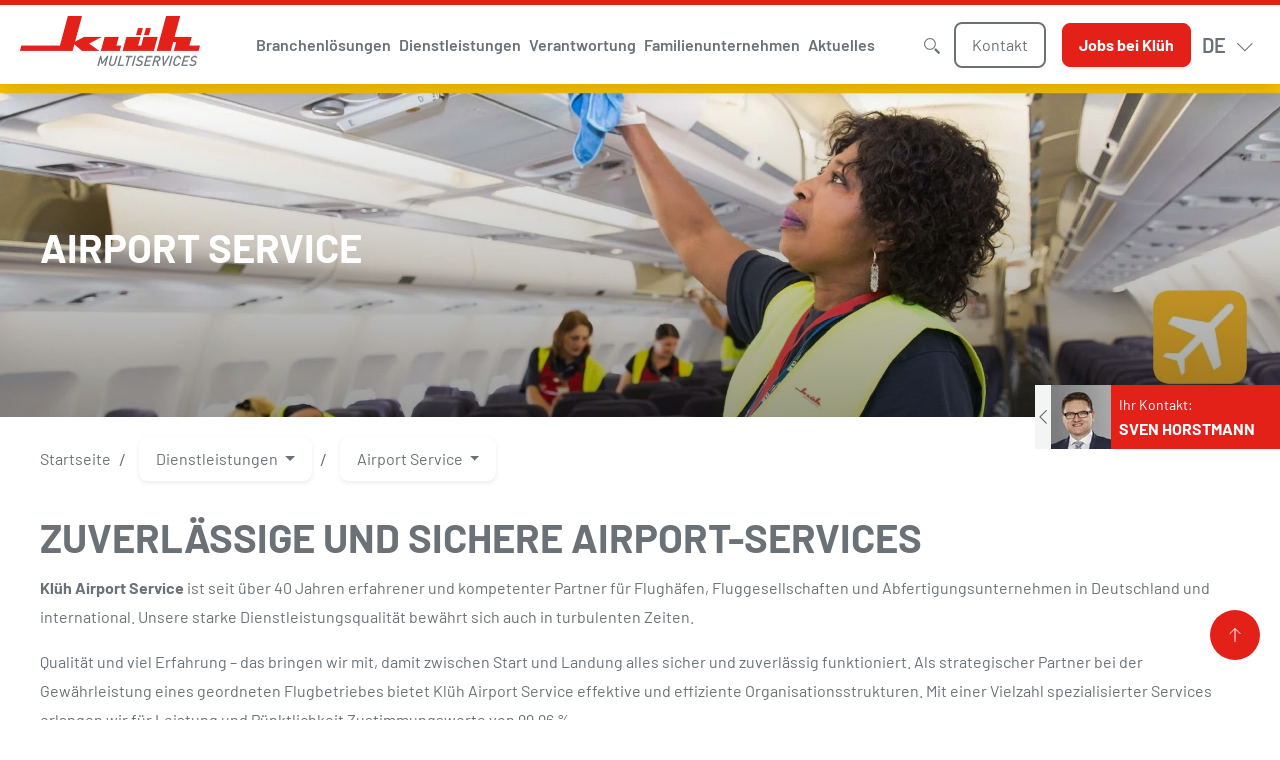

--- FILE ---
content_type: text/html; charset=utf-8
request_url: https://www.klueh.de/dienstleistungen/airport-service
body_size: 14938
content:
<!DOCTYPE html>
<html lang="de-DE">
<head>
    <meta charset="utf-8">

<!-- 
	This website is powered by TYPO3 - inspiring people to share!
	TYPO3 is a free open source Content Management Framework initially created by Kasper Skaarhoj and licensed under GNU/GPL.
	TYPO3 is copyright 1998-2026 of Kasper Skaarhoj. Extensions are copyright of their respective owners.
	Information and contribution at https://typo3.org/
-->


<title>Hochwertige Dienstleistungen im Airport-Service</title>
<meta http-equiv="x-ua-compatible" content="IE=edge,chrome=1">
<meta name="generator" content="TYPO3 CMS">
<meta name="description" content=" Mit über 40 Jahren Expertise bieten wir Dienstleistungen für Flughäfen aus einer Hand und setzen neue Maßstäbe in Qualität und Sicherheit. ">
<meta name="viewport" content="width=device-width, initial-scale=1">
<meta name="robots" content="index,follow">
<meta property="og:image" content="https://www.klueh.de/_assets/26c68e585d4e8dd98c496c7886594043/images/logo.png">
<meta name="twitter:card" content="summary">


<link rel="stylesheet" href="/_assets/26c68e585d4e8dd98c496c7886594043/css/68.css?1747827011" media="all">
<link rel="stylesheet" href="/_assets/26c68e585d4e8dd98c496c7886594043/css/theme.css?1758547856" media="all">
<link rel="stylesheet" href="/_assets/26c68e585d4e8dd98c496c7886594043/css/488.css?1750841976" media="all">
<link rel="stylesheet" href="/_assets/26c68e585d4e8dd98c496c7886594043/css/668.css?1747827011" media="all">
<link rel="stylesheet" href="/_assets/26c68e585d4e8dd98c496c7886594043/css/overlayscrollbars.css?1747827011" media="all">






<link rel="apple-touch-icon" sizes="180x180" href="/_assets/26c68e585d4e8dd98c496c7886594043/favicon/apple-touch-icon.png">
<link rel="icon" type="image/png" href="/_assets/26c68e585d4e8dd98c496c7886594043/favicon/favicon-32x32.png" sizes="32x32">
<link rel="icon" type="image/png" href="/_assets/26c68e585d4e8dd98c496c7886594043/favicon/favicon-16x16.png" sizes="16x16">
<link rel="shortcut icon" href="/_assets/26c68e585d4e8dd98c496c7886594043/favicon/favicon.ico">
<meta name="msapplication-config" content="/_assets/26c68e585d4e8dd98c496c7886594043/favicon/browserconfig.xml">
<meta name="theme-color" content="#ffffff">



<!-- Google Tag Manager -->
<script>(function(w,d,s,l,i){w[l]=w[l]||[];w[l].push({'gtm.start':
new Date().getTime(),event:'gtm.js'});var f=d.getElementsByTagName(s)[0],
j=d.createElement(s),dl=l!='dataLayer'?'&l='+l:'';j.async=true;j.src=
'https://www.googletagmanager.com/gtm.js?id='+i+dl;f.parentNode.insertBefore(j,f);
})(window,document,'script','dataLayer','GTM-N2LL4ZH');</script>
<!-- End Google Tag Manager -->
    




<link rel="canonical" href="https://www.klueh.de/dienstleistungen/airport-service">

<link rel="alternate" hreflang="de-DE" href="https://www.klueh.de/dienstleistungen/airport-service">
<link rel="alternate" hreflang="en" href="https://www.klueh.de/en/services/airport-service">
<link rel="alternate" hreflang="x-default" href="https://www.klueh.de/dienstleistungen/airport-service">
<!-- This site is optimized with the Yoast SEO for TYPO3 plugin - https://yoast.com/typo3-extensions-seo/ -->
<script type="application/ld+json">[{"@context":"https:\/\/www.schema.org","@type":"BreadcrumbList","itemListElement":[{"@type":"ListItem","position":1,"item":{"@id":"https:\/\/www.klueh.de\/","name":"Kl\u00fch"}},{"@type":"ListItem","position":2,"item":{"@id":"https:\/\/www.klueh.de\/dienstleistungen","name":"Dienstleistungen"}},{"@type":"ListItem","position":3,"item":{"@id":"https:\/\/www.klueh.de\/dienstleistungen\/airport-service","name":"Airport Service"}}]}]</script>
</head>
<body>



<div id="body-container" class="d-flex flex-column"><nav id="header" class="sticky-top navbar navbar-expand-xl navbar-dark" role="navigation" aria-label="Hauptnavigation"><div class="container px-sm-1"><a class="navbar-brand" href="/"><figure class="figure"><picture><img loading="lazy" alt="Klüh Multiservices Logo" class="img img-fluid" src="/_assets/26c68e585d4e8dd98c496c7886594043/images/logo.png" width="360" height="100" /></picture></figure></a><div class="mobile-actions d-flex align-items-center"><div class="dropdown d-lg-none"><button class="btn dropdown-toggle w-100 d-flex d-lg-block justify-content-between" type="button" id="languageSelect" data-toggle="dropdown" aria-haspopup="true" aria-expanded="false">
                        
                            
                                DE
                             
                        
                             
                        
                    </button><div class="dropdown-menu" aria-labelledby="languageSelect"><li><a class="dropdown-item" href="/en/services/airport-service">
                                        EN
                                    </a></li></div></div><button class="navbar-toggler" type="button" data-toggle="collapse" data-target="#navbar" aria-controls="navbar" aria-expanded="false" aria-label="toggle navigation"><svg class="icon"><use href="/_assets/26c68e585d4e8dd98c496c7886594043/icons-svg/icons.svg#icon-menu"/></svg></button></div><div class="collapse navbar-collapse" id="navbar"><div class="navbar-brand-mobile d-flex d-xl-none"><a class="navbar-brand" href="/"><figure class="figure"><picture><img loading="lazy" alt="Klüh Multiservices Logo" class="img img-fluid" src="/_assets/26c68e585d4e8dd98c496c7886594043/images/logo.png" width="360" height="100" /></picture></figure></a><div class="d-flex align-items-center"><div class="dropdown"><button class="btn dropdown-toggle w-100 d-flex d-lg-block justify-content-between" type="button" id="languageSelect" data-toggle="dropdown" aria-haspopup="true" aria-expanded="false">
                            
                                
                                    DE
                                 
                            
                                 
                            
                        </button><div class="dropdown-menu" aria-labelledby="languageSelect"><li><a class="dropdown-item" href="/en/services/airport-service">
                                            EN
                                        </a></li></div></div><button class="d-xl-none btn-close-mobile" type="button" data-toggle="collapse" data-target="#navbar" aria-controls="navbar" aria-expanded="false" aria-label="toggle navigation" data-close-flyout><svg class="icon icon-lg"><use href="/_assets/26c68e585d4e8dd98c496c7886594043/icons-svg/icons.svg#icon-close"/></svg></button></div></div><div class="d-flex flex-column-reverse mx-auto nav-container relative-search"><ul class="navbar-nav w-100 flyout-layer-1-links"><li class="nav-item  has-sub"><a class="nav-link" href="/branchenloesungen/automotive-und-technologie" data-target="flyout-87">
                        Branchenlösungen 
                        
                            <svg class="icon icon-sm d-xl-none"><use href="/_assets/26c68e585d4e8dd98c496c7886594043/icons-svg/icons.svg#icon-chevron-down"/></svg></a></li><li class="nav-item  has-sub"><a class="nav-link" href="/dienstleistungen/integrated-services" data-target="flyout-7">
                        Dienstleistungen 
                        
                            <svg class="icon icon-sm d-xl-none"><use href="/_assets/26c68e585d4e8dd98c496c7886594043/icons-svg/icons.svg#icon-chevron-down"/></svg></a></li><li class="nav-item  has-sub"><a class="nav-link" href="/verantwortung/nachhaltigkeit" data-target="flyout-1000000014">
                        Verantwortung 
                        
                            <svg class="icon icon-sm d-xl-none"><use href="/_assets/26c68e585d4e8dd98c496c7886594043/icons-svg/icons.svg#icon-chevron-down"/></svg></a></li><li class="nav-item  has-sub"><a class="nav-link" href="/familienunternehmen/klueh-gruppe" data-target="flyout-8">
                        Familienunternehmen 
                        
                            <svg class="icon icon-sm d-xl-none"><use href="/_assets/26c68e585d4e8dd98c496c7886594043/icons-svg/icons.svg#icon-chevron-down"/></svg></a></li><li class="nav-item  has-sub"><a class="nav-link" href="/aktuelles/presse-und-medien" data-target="flyout-9">
                        Aktuelles 
                        
                            <svg class="icon icon-sm d-xl-none"><use href="/_assets/26c68e585d4e8dd98c496c7886594043/icons-svg/icons.svg#icon-chevron-down"/></svg></a></li></ul><div id="header-james-search-field-wrapper" 
        class="james-search-field-wrapper"
        data-template="#header-james-search-box-tmpl"
        data-wrapper-template="<div class='james-search-box header-suggest-box'></div>"
        data-token="IBBCR6F0CCM4ZSED5OI6,WJMX49R5F3PBYZH8ALMQ"
        data-url="https://jamessearch.netigo.de/suggest.php"
        data-tracking-url="https://jamessearch.netigo.de/click-suggest.php"
        data-delimiters="<%,%>"><a class="btn btn-input-back d-xl-none" type="button"><svg class="icon icon-md"><use href="/_assets/26c68e585d4e8dd98c496c7886594043/icons-svg/icons.svg#icon-arrow-left"/></svg> Zurück zum Menü
        </a><form id="header-james-search-form" action="/suche?tx_jamessearch_search%5Baction%5D=search&amp;tx_jamessearch_search%5Bcontroller%5D=Search&amp;cHash=403b4de619785d6b6e3f9cd55e6be579" method="get" class="james-search-form"><div class="input-group"><a class="btn btn-input-submit d-flex align-items-center" type="button"><svg class="icon icon-md"><use href="/_assets/26c68e585d4e8dd98c496c7886594043/icons-svg/icons.svg#icon-magnifying-glass"/></svg></a><input name="query" type="text" class="form-control james-search-input" data-placeholder="Suche" data-placeholder-xs="Suchbegriff eingeben"><button class="btn btn-input-clear" type="reset"><svg class="icon icon-md"><use href="/_assets/26c68e585d4e8dd98c496c7886594043/icons-svg/icons.svg#icon-close"/></svg></button></div></form></div></div><form class="form-inline my-2 my-lg-0"><button class="btn d-none d-xl-inline-block" id="btn-open-search"><svg class="icon icon-md"><use href="/_assets/26c68e585d4e8dd98c496c7886594043/icons-svg/icons.svg#icon-magnifying-glass"/></svg></button><button 
                type="button" 
                class="modal-contact-button btn btn-contact rounded px-1 pr-1" 
                data-toggle="modal" 
                data-target="#modalContactPerson" 
                data-formtype="base">
                Kontakt
            </button><a href="https://jobs.klueh.de" target="_blank" rel="noreferrer" class="ml-1 btn btn-primary btn-jobs-klueh rounded px-1">Jobs bei Klüh</a></form><div class="dropdown d-none d-lg-block"><button class="btn dropdown-toggle w-100 d-flex d-lg-block justify-content-between" type="button" id="languageSelect" data-toggle="dropdown" aria-haspopup="true" aria-expanded="false"><span>DE</span><svg class="icon icon-lg"><use href="/_assets/26c68e585d4e8dd98c496c7886594043/icons-svg/icons.svg#icon-chevron-down"/></svg></button><div class="dropdown-menu" aria-labelledby="languageSelect"><li><a class="dropdown-item" href="/en/services/airport-service">
                                    EN
                                </a></li></div></div><button type="button" class="close" data-close-flyout><svg class="icon icon-lg"><use href="/_assets/26c68e585d4e8dd98c496c7886594043/icons-svg/icons.svg#icon-close"/></svg></button></div></div><div id="flyout-menu-container"><div class="flyout-menu"><div class="flyout-menu-column flyout-menu-column-1 flyout-layer-1-links"><ul><li><a href="#" class="d-flex justify-content-between" data-target="flyout-87" aria-label="Branchenlösungen"><span>Branchenlösungen</span><span><svg class="icon"><use href="/_assets/26c68e585d4e8dd98c496c7886594043/icons-svg/icons.svg#icon-chevron-right"/></svg></span></a></li><li><a href="#" class="d-flex justify-content-between" data-target="flyout-7" aria-label="Dienstleistungen"><span>Dienstleistungen</span><span><svg class="icon"><use href="/_assets/26c68e585d4e8dd98c496c7886594043/icons-svg/icons.svg#icon-chevron-right"/></svg></span></a></li><li><a href="#" class="d-flex justify-content-between" data-target="flyout-1000000014" aria-label="Verantwortung"><span>Verantwortung</span><span><svg class="icon"><use href="/_assets/26c68e585d4e8dd98c496c7886594043/icons-svg/icons.svg#icon-chevron-right"/></svg></span></a></li><li><a href="#" class="d-flex justify-content-between" data-target="flyout-8" aria-label="Familienunternehmen"><span>Familienunternehmen</span><span><svg class="icon"><use href="/_assets/26c68e585d4e8dd98c496c7886594043/icons-svg/icons.svg#icon-chevron-right"/></svg></span></a></li><li><a href="#" class="d-flex justify-content-between" data-target="flyout-9" aria-label="Aktuelles"><span>Aktuelles</span><span><svg class="icon"><use href="/_assets/26c68e585d4e8dd98c496c7886594043/icons-svg/icons.svg#icon-chevron-right"/></svg></span></a></li></ul></div><div class="flyout-menu-column flyout-menu-column-2"><div id="flyout-87" class="submenu"><p class="back-button d-lg-none"><a href="#" data-steps="2" aria-label="Back"><svg class="icon"><use href="/_assets/26c68e585d4e8dd98c496c7886594043/icons-svg/icons.svg#icon-chevron-left"/></svg><span>Hauptnavigation</span></a></p><p class="title"><span>Branchenlösungen</span></p><ul><li><a href="/branchenloesungen/automotive-und-technologie" class="link-item d-flex justify-content-between"  aria-label="Automotive und Technologie"><span>Automotive und Technologie</span></a></li><li><a href="/branchenloesungen/aviation" class="link-item d-flex justify-content-between"  aria-label="Aviation"><span>Aviation</span></a></li><li><a href="/branchenloesungen/gesundheit" class="link-item d-flex justify-content-between"  aria-label="Gesundheit"><span>Gesundheit</span></a></li><li><a href="/branchenloesungen/nahrungsmittel-und-getraenke" class="link-item d-flex justify-content-between"  aria-label="Nahrungsmittel und Getränke"><span>Nahrungsmittel und Getränke</span></a></li><li><a href="/branchenloesungen/finanzen-und-versicherungen" class="link-item d-flex justify-content-between"  aria-label="Finanzen und Versicherungen"><span>Finanzen und Versicherungen</span></a></li><li><a href="/branchenloesungen/oeffentliche-hand-und-bildung" class="link-item d-flex justify-content-between"  aria-label="Öffentliche Hand und Bildung"><span>Öffentliche Hand und Bildung</span></a></li><li><a href="/branchenloesungen/energie-und-umwelt" class="link-item d-flex justify-content-between"  aria-label="Energie und Umwelt"><span>Energie und Umwelt</span></a></li><li><a href="/branchenloesungen/chemie-und-pharma" class="link-item d-flex justify-content-between"  aria-label="Chemie und Pharma"><span>Chemie und Pharma</span></a></li><li><a href="/branchenloesungen/handel-logistik-und-dienstleistungen" class="link-item d-flex justify-content-between"  aria-label="Handel, Logistik und Dienstleistungen"><span>Handel, Logistik und Dienstleistungen</span></a></li></ul></div><div id="flyout-7" class="submenu"><p class="back-button d-lg-none"><a href="#" data-steps="2" aria-label="Back"><svg class="icon"><use href="/_assets/26c68e585d4e8dd98c496c7886594043/icons-svg/icons.svg#icon-chevron-left"/></svg><span>Hauptnavigation</span></a></p><p class="title"><span>Dienstleistungen</span></p><ul><li><a href="/dienstleistungen/integrated-services" class="link-item d-flex justify-content-between"  aria-label="Integrated Services"><span class="services-integrated-services"><svg class="icon icon-md"><use href="/_assets/26c68e585d4e8dd98c496c7886594043/icons-svg/icons.svg#icon-integrated-services"/></svg>
                                                Integrated Services
                                            </span></a></li><li><a href="/dienstleistungen/cleaning" class="link-item d-flex justify-content-between"  aria-label="Cleaning"><span class="services-cleaning"><svg class="icon icon-md"><use href="/_assets/26c68e585d4e8dd98c496c7886594043/icons-svg/icons.svg#icon-cleaning"/></svg>
                                                Cleaning
                                            </span></a></li><li><a href="/dienstleistungen/catering/ueber-catering" class="link-item d-flex justify-content-between" data-target="flyout-135" aria-label="Catering"><span class="services-catering"><svg class="icon icon-md"><use href="/_assets/26c68e585d4e8dd98c496c7886594043/icons-svg/icons.svg#icon-catering"/></svg>
                                                Catering
                                            </span><svg class="icon"><use href="/_assets/26c68e585d4e8dd98c496c7886594043/icons-svg/icons.svg#icon-chevron-right"/></svg></a></li><li><a href="/dienstleistungen/clinic-service" class="link-item d-flex justify-content-between"  aria-label="Clinic Service"><span class="services-clinic-services"><svg class="icon icon-md"><use href="/_assets/26c68e585d4e8dd98c496c7886594043/icons-svg/icons.svg#icon-clinic-services"/></svg>
                                                Clinic Service
                                            </span></a></li><li><a href="/dienstleistungen/security/ueber-security" class="link-item d-flex justify-content-between" data-target="flyout-133" aria-label="Security"><span class="services-security"><svg class="icon icon-md"><use href="/_assets/26c68e585d4e8dd98c496c7886594043/icons-svg/icons.svg#icon-security"/></svg>
                                                Security
                                            </span><svg class="icon"><use href="/_assets/26c68e585d4e8dd98c496c7886594043/icons-svg/icons.svg#icon-chevron-right"/></svg></a></li><li><a href="/dienstleistungen/airport-service" class="link-item d-flex justify-content-between"  aria-label="Airport Service"><span class="services-airport-services"><svg class="icon icon-md"><use href="/_assets/26c68e585d4e8dd98c496c7886594043/icons-svg/icons.svg#icon-airport-services"/></svg>
                                                Airport Service
                                            </span></a></li></ul></div><div id="flyout-1000000014" class="submenu"><p class="back-button d-lg-none"><a href="#" data-steps="2" aria-label="Back"><svg class="icon"><use href="/_assets/26c68e585d4e8dd98c496c7886594043/icons-svg/icons.svg#icon-chevron-left"/></svg><span>Hauptnavigation</span></a></p><p class="title"><span>Verantwortung</span></p><ul><li><a href="/verantwortung/nachhaltigkeit" class="link-item d-flex justify-content-between"  aria-label="Nachhaltigkeit"><span>Nachhaltigkeit</span></a></li><li><a href="/verantwortung/qualitaetsstandards" class="link-item d-flex justify-content-between"  aria-label="Qualitätsstandards"><span>Qualitätsstandards</span></a></li><li><a href="/verantwortung/digitalisierung-und-innovationen" class="link-item d-flex justify-content-between"  aria-label="Digitalisierung und Innovationen"><span>Digitalisierung und Innovationen</span></a></li></ul></div><div id="flyout-8" class="submenu"><p class="back-button d-lg-none"><a href="#" data-steps="2" aria-label="Back"><svg class="icon"><use href="/_assets/26c68e585d4e8dd98c496c7886594043/icons-svg/icons.svg#icon-chevron-left"/></svg><span>Hauptnavigation</span></a></p><p class="title"><span>Familienunternehmen</span></p><ul><li><a href="/familienunternehmen/klueh-gruppe" class="link-item d-flex justify-content-between"  aria-label="Klüh-Gruppe"><span>Klüh-Gruppe</span></a></li><li><a href="/familienunternehmen/geschichte" class="link-item d-flex justify-content-between"  aria-label="Geschichte"><span>Geschichte</span></a></li></ul></div><div id="flyout-9" class="submenu"><p class="back-button d-lg-none"><a href="#" data-steps="2" aria-label="Back"><svg class="icon"><use href="/_assets/26c68e585d4e8dd98c496c7886594043/icons-svg/icons.svg#icon-chevron-left"/></svg><span>Hauptnavigation</span></a></p><p class="title"><span>Aktuelles</span></p><ul><li><a href="/aktuelles/presse-und-medien" class="link-item d-flex justify-content-between"  aria-label="Presse und Medien"><span>Presse und Medien</span></a></li><li><a href="/aktuelles/klueh4all" class="link-item d-flex justify-content-between"  aria-label="Klüh4all"><span>Klüh4all</span></a></li><li><a href="/aktuelles/publikationen" class="link-item d-flex justify-content-between"  aria-label="Publikationen"><span>Publikationen</span></a></li><li><a href="/aktuelles/podcast" class="link-item d-flex justify-content-between"  aria-label="Podcast"><span>Podcast</span></a></li></ul></div></div><div class="flyout-menu-column flyout-menu-column-3"><div id="flyout-135" class="submenu"><p class="back-button d-lg-none"><a href="#" data-steps="2" aria-label="Back"><svg class="icon"><use href="/_assets/26c68e585d4e8dd98c496c7886594043/icons-svg/icons.svg#icon-chevron-left"/></svg><span>Hauptnavigation</span></a></p><p class="back-button d-lg-none"><a href="#" data-steps="1" aria-label="Back"><svg class="icon"><use href="/_assets/26c68e585d4e8dd98c496c7886594043/icons-svg/icons.svg#icon-chevron-left"/></svg><span>Dienstleistungen</span></a></p><p class="title"><span>Catering</span></p><ul><li><a href="/dienstleistungen/catering/ueber-catering" class="link-item d-flex justify-content-between" aria-label="Über Catering"><span>Über Catering</span></a></li><li><a href="/dienstleistungen/catering/business-catering" class="link-item d-flex justify-content-between" aria-label="Business Catering"><span>Business Catering</span></a></li><li><a href="/dienstleistungen/catering/care-catering" class="link-item d-flex justify-content-between" aria-label="Care Catering"><span>Care Catering</span></a></li><li><a href="/dienstleistungen/catering/nachhaltige-entwicklung" class="link-item d-flex justify-content-between" aria-label="Nachhaltige Entwicklung"><span>Nachhaltige Entwicklung</span></a></li></ul></div><div id="flyout-133" class="submenu"><p class="back-button d-lg-none"><a href="#" data-steps="2" aria-label="Back"><svg class="icon"><use href="/_assets/26c68e585d4e8dd98c496c7886594043/icons-svg/icons.svg#icon-chevron-left"/></svg><span>Hauptnavigation</span></a></p><p class="back-button d-lg-none"><a href="#" data-steps="1" aria-label="Back"><svg class="icon"><use href="/_assets/26c68e585d4e8dd98c496c7886594043/icons-svg/icons.svg#icon-chevron-left"/></svg><span>Dienstleistungen</span></a></p><p class="title"><span>Security</span></p><ul><li><a href="/dienstleistungen/security/ueber-security" class="link-item d-flex justify-content-between" aria-label="Über Security"><span>Über Security</span></a></li><li><a href="/dienstleistungen/security/personelle-sicherheitsdienstleistungen" class="link-item d-flex justify-content-between" aria-label="Personelle Sicherheitsdienstleistungen"><span>Personelle Sicherheitsdienstleistungen</span></a></li><li><a href="/dienstleistungen/security/alarmaufschaltung-sicherheitstechnik" class="link-item d-flex justify-content-between" aria-label="Alarmaufschaltung &amp; Sicherheitstechnik"><span>Alarmaufschaltung &amp; Sicherheitstechnik</span></a></li><li><a href="/dienstleistungen/security/intelligente-leitstelle" class="link-item d-flex justify-content-between" aria-label="Intelligente Leitstelle"><span>Intelligente Leitstelle</span></a></li></ul></div></div></div></div></nav><main id="main"><div class="main-container"><!--TYPO3SEARCH_begin--><div class="header-wrapper"><div id="c418" class="overflow-hidden clearfix "><div class="row"><div class="col"><div class="module-hero  "><div class="hero-media"><div class="row"><div class="col-12"><figure class="figure"><picture><source media="(min-width: 1200px)" srcset="
            /fileadmin/_processed_/d/9/csm_Header_Aviation_14px_2a2cc1960f.webp 1x, 
            /fileadmin/_processed_/d/9/csm_Header_Aviation_14px_0c55f3ef06.webp 2x"><source media="(min-width: 992px)" srcset="
            /fileadmin/_processed_/d/9/csm_Header_Aviation_14px_2a2cc1960f.webp 1x, 
            /fileadmin/_processed_/d/9/csm_Header_Aviation_14px_0c55f3ef06.webp 2x"><source media="(min-width: 768px)" srcset="
            /fileadmin/_processed_/d/9/csm_Header_Aviation_14px_2a2cc1960f.webp 1x, 
            /fileadmin/_processed_/d/9/csm_Header_Aviation_14px_0c55f3ef06.webp 2x"><source media="(min-width: 576px)" srcset="
            /fileadmin/_processed_/d/9/csm_Header_Aviation_14px_2a2cc1960f.webp 1x, 
            /fileadmin/_processed_/d/9/csm_Header_Aviation_14px_0c55f3ef06.webp 2x"><img src="/fileadmin/_processed_/d/9/csm_Header_Aviation_14px_cacc28fcfd.webp" 
                    class="img img-fluid" 
                    srcset="/fileadmin/_processed_/d/9/csm_Header_Aviation_14px_197349d33e.webp 2x" 
                    height="150"
                    width="576"
                    alt="Verschiedene Mitarbeiter von Klüh reinigen den Innenraum eines Flugzeuges."></picture></figure></div></div></div><div class="container hero-text"><div class="hero-text-wrapper"><div class="module-header"><h2 class="header h1">
                Airport Service
            </h2></div><div class="space  sp-default"></div></div></div></div></div></div></div><div class="space  sp-xxs "></div></div><!--TYPO3SEARCH_end--><div id="breadcrumb" class="container d-print-none"><div class="row"><div class="col-12"><nav aria-label="breadcrumb"><ol class="breadcrumb"><li class="breadcrumb-item" ><a href="/">
                                            
                                            Startseite
                                            
                                                </a></li><li class="breadcrumb-item" ><div class="dropdown"><button class="btn btn-secondary dropdown-toggle" type="button" id="dropdownMenuButton" data-toggle="dropdown" aria-haspopup="true" aria-expanded="false">
                                                    Dienstleistungen
                                                </button><div class="dropdown-menu" aria-labelledby="dropdownMenuButton"><a class="dropdown-item" href="https://www.klueh.de/branchenloesungen/automotive-und-technologie">Branchenlösungen</a><a class="dropdown-item" href="https://www.klueh.de/dienstleistungen/integrated-services">Dienstleistungen</a><a class="dropdown-item" href="https://www.klueh.de/verantwortung/nachhaltigkeit">Verantwortung</a><a class="dropdown-item" href="https://www.klueh.de/familienunternehmen/klueh-gruppe">Familienunternehmen</a><a class="dropdown-item" href="https://www.klueh.de/aktuelles/presse-und-medien">Aktuelles</a></div></div></li><li class="breadcrumb-item" aria-current="page"><div class="dropdown"><button class="btn btn-secondary dropdown-toggle" type="button" id="dropdownMenuButton" data-toggle="dropdown" aria-haspopup="true" aria-expanded="false">
                                                    Airport Service
                                                </button><div class="dropdown-menu" aria-labelledby="dropdownMenuButton"><a class="dropdown-item" href="https://www.klueh.de/dienstleistungen/integrated-services">Integrated Services</a><a class="dropdown-item" href="https://www.klueh.de/dienstleistungen/cleaning">Cleaning</a><a class="dropdown-item" href="https://www.klueh.de/dienstleistungen/catering/ueber-catering">Catering</a><a class="dropdown-item" href="https://www.klueh.de/dienstleistungen/clinic-service">Clinic Service</a><a class="dropdown-item" href="https://www.klueh.de/dienstleistungen/security/ueber-security">Security</a></div></div></li></ol></nav></div></div></div><!--TYPO3SEARCH_begin--><div id="c986" class="container "><div class="row"><div class="col"><div class="module-header"><h1 class="header h1">
                ZUVERLÄSSIGE und SICHERE AIRPORT-SERVICES 
            </h1></div><div class="space  sp-default"></div><div class="module-text-media"><div class="module-text"><p><strong>Klüh Airport Service</strong> ist seit über 40 Jahren erfahrener und kompetenter Partner für Flughäfen, Fluggesellschaften und Abfertigungsunternehmen in Deutschland und international. Unsere starke Dienstleistungsqualität bewährt sich auch in turbulenten Zeiten.</p><p>Qualität und viel Erfahrung – das bringen wir mit, damit zwischen Start und Landung alles sicher und zuverlässig funktioniert. Als strategischer Partner bei der Gewährleistung eines geordneten Flugbetriebes bietet Klüh Airport Service effektive und effiziente Organisationsstrukturen. Mit einer Vielzahl spezialisierter Services erlangen wir für Leistung und Pünktlichkeit Zustimmungswerte von 99,96&nbsp;%.</p><p>Die <strong>DLG Personalservice GmbH</strong> ist ein zentraler Bestandteil von Klüh Airport Service und seit 2004 am Düsseldorf Airport ansässig. 2011 wurde die DLG dann zu einem hundertprozentigen Tochterunternehmen der Klüh Service Management GmbH. Zu den Kernkompetenzen zählen ihre umfassenden Dienstleistungen und die Fachberatung im Bereich der Flugzeug- und Bodenabfertigung, Transportfahrten von Flugpersonal sowie andere Beförderungs- und Shuttle-Services. Wir sind darauf spezialisiert, den Turnaround der Flugzeuge zu unterstützen, und können durch unsere kompetente Erfahrung im Bereich der Personalüberlassung auch zeitnah an anderen Flughäfen tätig werden.</p></div></div></div></div></div><div class="space  sp-md "></div><div class="p-bg bg-azure " style=""><div id="c1258" class="container"><div class="row"><div class="col"><div class="module-header"><p class="preheader">
                Unsere internationale Expertise für Ihren Bedarf
            </p><h2 class="">
                HOHE QUALITÄT UND WIRTSCHAFTLICHKEIT 
            </h2></div><div class="space  sp-default"></div><div class="row"><div class="col-12 col-sm-6 col-md-6 col-lg-6 col-xl-6"><div id="c1257" class="overflow-hidden clearfix "><div class="row"><div class="col"><div class="module-text-media"><div class="module-text"><p>An den Flughäfen Düsseldorf, Köln/Bonn und Leipzig bieten wir mit optimaler Planung, hervorragender Logistik und personellen Reserven <strong>Pünktlichkeit, Flexibilität, Wirtschaftlichkeit und Qualität rund um die Uhr</strong>.</p><p>Durch die lange Zusammenarbeit mit großen Flughäfen und Airlines der Welt kennen wir die Bedürfnisse unserer Kunden genau und <strong>entwickeln proaktiv passgenaue Lösungen</strong>. Das gilt gleichermaßen für Sicherheit, Flugzeuginnenreinigung, Reinigung im Flughafen, Bodenverkehrsdienste oder Transportdienstleistungen.</p></div></div></div></div></div><div class="space  sp-md "></div></div><div class="col-12 col-sm-6 col-md-6 col-lg-6 col-xl-6"><div id="c1256" class="overflow-hidden clearfix "><div class="row"><div class="col"><div class="module-text-media"><div class="module-text"><p>Wir verstehen Ihren Bedarf im Bereich <strong>Sicherheit.</strong> Für die zunehmend komplexer werdenden Anforderungen entwickeln wir <strong>individuelle, belastbare Lösungen</strong>. Bei der Flugzeuginnenreinigung sorgen wir für hohe Hygienestandards und setzen umfangreiche Bio-Security-Maßnahmen um.</p><p>Klüh Airport Service ist zudem reglementierter Lieferant. Unsere Verfahren bei der Lieferung der Bordvorräte entsprechen den erforderlichen Sicherheitsstandards.</p></div></div></div></div></div><div class="space  sp-md "></div></div></div></div></div></div></div><div class="space  sp-md "></div><div id="c462" class="container "><div class="row"><div class="col"><div class="module-header"><p class="preheader">
                Immer in Ihrer Nähe und dicht am Markt
            </p><h2 class="header h2">
                KLÜH AIRPORT SERVICE – LEISTUNGEN, DIE ÜBERZEUGEN
            </h2></div><div class="space  sp-default"></div><div class="module-text-media"><div class="module-text"><p>Wir können Ihnen eine Vielzahl von Leistungen und Lösungen anbieten - auf Wunsch auch komplett aus einer Hand.</p><p>&nbsp;</p></div></div></div></div></div><div id="c454" class="container "><div class="row"><div class="col"><div class="module-cards text-card row pb-1 justify-content-md-start justify-content-md-start justify-content-md-start justify-content-lg-start justify-content-xl-start"><div class="col-12 col-sm-6 col-md-6 col-lg-4 col-xl-4 d-flex justify-content-center mb-1"><div class="card card-service-airport-services border-0"><div class="card-body d-flex flex-column"><div class="card-title ">
                            
                            
                                Flugzeugreinigung
                            
                        </div><div class="content"><p>Flugzeugreinigung ist von großer Bedeutung: Die Außenreinigung unterstützt einen effizienten Flugbetrieb und fördert nachhaltiges Fliegen, während die kompetente Innenreinigung massiv zum Wohlgefühl der Fluggäste beiträgt.</p></div><div class="link d-flex flex-column justify-content-end flex-grow-1"><a href="#" data-toggle="modal" data-target="#modal-395">
                                        Mehr erfahren
                                    </a></div></div></div></div><div id="modal-395" class="modal modal-text" tabindex="-1" style="display: none;" aria-hidden="true"><div class="modal-dialog" role="document"><div class="modal-content"><div class="modal-header border-0 px-3 pt-3"><h5 class="modal-title">
                                        Flugzeugreinigung
                                    </h5><button type="button" class="close m-0-5" data-dismiss="modal" aria-label="Close"><span aria-hidden="true">×</span></button></div><div class="modal-body px-3 pt-1 pb-1"><p>Wir bieten komplette Servicepakete an – nach Standardarbeitskarten oder auf Basis individuell abgestimmter Arbeitsleistungen. Zu unseren Services gehört beispielsweise die Entfernung von Lebensmittelspuren, Verpackungsmüll, gelesenen Zeitungen oder vergessenen Gepäck- und Kleidungsstücken. Wir wechseln Sitzbezüge und säubern Tische, Armlehnen, Gänge und Gepäckfächer. Je nach Flugdauer, Flugstrecke und Bodenzeit des Flugzeuges unterscheiden wir zwischen Transit-Cleaning, Night-Stop-Cleaning und Deep Cleaning.</p></div><div class="d-flex justify-content-center mb-2" data-toggle="modal" data-target="#modalContactPerson" data-formtype="base"><button class="btn btn-primary">Jetzt beraten lassen</button></div></div></div></div><div class="col-12 col-sm-6 col-md-6 col-lg-4 col-xl-4 d-flex justify-content-center mb-1"><div class="card card-service-airport-services border-0"><div class="card-body d-flex flex-column"><div class="card-title ">
                            
                            
                                Bordausstattung
                            
                        </div><div class="content"><p>Klüh Airport Service ist reglementierter Lieferant und stattet die Flugzeuge mit Kabinenmaterial aus. In unseren Verantwortungsbereich fällt die zeitgerechte Anlieferung des Materials.</p></div><div class="link d-flex flex-column justify-content-end flex-grow-1"><a href="#" data-toggle="modal" data-target="#modal-396">
                                        Mehr erfahren
                                    </a></div></div></div></div><div id="modal-396" class="modal modal-text" tabindex="-1" style="display: none;" aria-hidden="true"><div class="modal-dialog" role="document"><div class="modal-content"><div class="modal-header border-0 px-3 pt-3"><h5 class="modal-title">
                                        Bordausstattung
                                    </h5><button type="button" class="close m-0-5" data-dismiss="modal" aria-label="Close"><span aria-hidden="true">×</span></button></div><div class="modal-body px-3 pt-1 pb-1"><p>Wir richten uns nach Ihren Wünschen und Flugstrecken. Je nach Flugstrecke statten wir die Kabinen unterschiedlich aus. Wir übernehmen die Verwaltung, Kommissionierung und Bestandskontrolle aller Inflight-Materialien und ergänzen die Bordausstattung nach Ihren Wünschen.</p><p>Zu den Materialien gehören Zeitungen und Zeitschriften, Wolldecken, Kopfhörer, Bord- und Shopmagazine, Toilettenausstattungen, Flugsicherheitsbroschüren, Promotion-Artikel und vieles mehr.</p></div><div class="d-flex justify-content-center mb-2" data-toggle="modal" data-target="#modalContactPerson" data-formtype="base"><button class="btn btn-primary">Jetzt beraten lassen</button></div></div></div></div><div class="col-12 col-sm-6 col-md-6 col-lg-4 col-xl-4 d-flex justify-content-center mb-1"><div class="card card-service-airport-services border-0"><div class="card-body d-flex flex-column"><div class="card-title ">
                            
                            
                                Bodenverkehrsdienste
                            
                        </div><div class="content"><p>Im Werkvertrag bieten wir Serviceleistungen rund um die Bereitstellung von Flugzeugen für den Flugbetrieb sowie um die Bereitstellung und Wartung von Ground Support Equipment (GSE) an.</p><ul class="list"><p>&nbsp;</p></ul></div><div class="link d-flex flex-column justify-content-end flex-grow-1"><a href="#" data-toggle="modal" data-target="#modal-397">
                                        Mehr erfahren
                                    </a></div></div></div></div><div id="modal-397" class="modal modal-text" tabindex="-1" style="display: none;" aria-hidden="true"><div class="modal-dialog" role="document"><div class="modal-content"><div class="modal-header border-0 px-3 pt-3"><h5 class="modal-title">
                                        Bodenverkehrsdienste
                                    </h5><button type="button" class="close m-0-5" data-dismiss="modal" aria-label="Close"><span aria-hidden="true">×</span></button></div><div class="modal-body px-3 pt-1 pb-1"><p>Unsere Services umfassen:</p><ul class="list"><li>Annahme von Flugzeugen auf Parkpositionen</li><li>Gepäckbe- und -entladung</li><li>Legen von Bremsklötzen</li><li>Begleitung von Flugzeugschlepps durch Einweiser*innen</li><li>Flugzeughygieneservice</li><li>Wasserservice</li></ul></div><div class="d-flex justify-content-center mb-2" data-toggle="modal" data-target="#modalContactPerson" data-formtype="base"><button class="btn btn-primary">Jetzt beraten lassen</button></div></div></div></div><div class="col-12 col-sm-6 col-md-6 col-lg-4 col-xl-4 d-flex justify-content-center mb-1"><div class="card card-service-airport-services border-0"><div class="card-body d-flex flex-column"><div class="card-title ">
                            
                            
                                Transportdienstleistungen inklusive  PRM-Service
                            
                        </div><div class="content"><p>Als Flughafenlogistiker verstehen wir es, ein Netz von miteinander verflochtenen Systemen und Prozessen zu managen, und bieten umfassende Transportdienste für Fluggesellschaften und Fluggäste.</p><ul class="list"><p>&nbsp;</p></ul></div><div class="link d-flex flex-column justify-content-end flex-grow-1"><a href="#" data-toggle="modal" data-target="#modal-398">
                                        Mehr erfahren
                                    </a></div></div></div></div><div id="modal-398" class="modal modal-text" tabindex="-1" style="display: none;" aria-hidden="true"><div class="modal-dialog" role="document"><div class="modal-content"><div class="modal-header border-0 px-3 pt-3"><h5 class="modal-title">
                                        Transportdienstleistungen inklusive  PRM-Service
                                    </h5><button type="button" class="close m-0-5" data-dismiss="modal" aria-label="Close"><span aria-hidden="true">×</span></button></div><div class="modal-body px-3 pt-1 pb-1"><p>Unsere Schwerpunkte sind:</p><ul class="list"><li>Beförderung von fliegendem Personal im Shuttle vom Hotel bis zum Vorfeldgate an die geparkten Maschinen und umgekehrt</li><li>Lost-and-Found-Services für verlorenes Gepäck inklusive Nachlieferung zum Wohnort/Aufenthaltsort der Fluggäste</li><li>Wheelchair-Services und Betreuung von Personen mit eingeschränkter Mobilität (PRM) gemäß EU-VO 1107/2006 (über <u>Klüh Security</u>)</li><li>Shuttle-Dienst für private Parkplatzbetreiber und die Flughafen Düsseldorf GmbH</li><li>Kurierdienstleistungen</li></ul></div><div class="d-flex justify-content-center mb-2" data-toggle="modal" data-target="#modalContactPerson" data-formtype="base"><button class="btn btn-primary">Jetzt beraten lassen</button></div></div></div></div><div class="col-12 col-sm-6 col-md-6 col-lg-4 col-xl-4 d-flex justify-content-center mb-1"><div class="card card-service-airport-services border-0"><div class="card-body d-flex flex-column"><div class="card-title ">
                            
                            
                                Unterhalts- und Terminalreinigung
                            
                        </div><div class="content"><p>Mit großer Expertise im Bereich Reinigung übernehmen wir Reinigungsdienstleistungen für Airports. Unsere Reinigungsexpert*innen sorgen für eine repräsentative Atmosphäre und hygienische Sauberkeit.</p></div><div class="link d-flex flex-column justify-content-end flex-grow-1"><a href="#" data-toggle="modal" data-target="#modal-400">
                                        Mehr erfahren
                                    </a></div></div></div></div><div id="modal-400" class="modal modal-text" tabindex="-1" style="display: none;" aria-hidden="true"><div class="modal-dialog" role="document"><div class="modal-content"><div class="modal-header border-0 px-3 pt-3"><h5 class="modal-title">
                                        Unterhalts- und Terminalreinigung
                                    </h5><button type="button" class="close m-0-5" data-dismiss="modal" aria-label="Close"><span aria-hidden="true">×</span></button></div><div class="modal-body px-3 pt-1 pb-1"><p>Wir bieten Reinigungs- und Desinfektionsarbeiten für folgende Bereiche:</p><ul class="list"><li>Komplette Abflughalle inklusive Terminals</li><li>Sanitäranlagen und Wickelräume</li><li>Verkaufsflächen und Restaurants</li><li>Lounges</li><li>Büro und Verwaltung</li></ul></div><div class="d-flex justify-content-center mb-2" data-toggle="modal" data-target="#modalContactPerson" data-formtype="base"><button class="btn btn-primary">Jetzt beraten lassen</button></div></div></div></div><div class="col-12 col-sm-6 col-md-6 col-lg-4 col-xl-4 d-flex justify-content-center mb-1"><div class="card card-service-airport-services border-0"><div class="card-body d-flex flex-column"><div class="card-title ">
                            
                            
                                Security-Services
                            
                        </div><div class="content"><p>Klüh Airport Service unterstützt Sie dabei, die wachsenden Sicherheitsanforderungen kompetent und professionell zu erfüllen.</p></div><div class="link d-flex flex-column justify-content-end flex-grow-1"><a href="#" data-toggle="modal" data-target="#modal-399">
                                        Mehr erfahren
                                    </a></div></div></div></div><div id="modal-399" class="modal modal-text" tabindex="-1" style="display: none;" aria-hidden="true"><div class="modal-dialog" role="document"><div class="modal-content"><div class="modal-header border-0 px-3 pt-3"><h5 class="modal-title">
                                        Security-Services
                                    </h5><button type="button" class="close m-0-5" data-dismiss="modal" aria-label="Close"><span aria-hidden="true">×</span></button></div><div class="modal-body px-3 pt-1 pb-1"><p>Wir kennen die speziellen Erfordernisse der jeweiligen Flughäfen und entwickeln belastbare Lösungen und Services nach Ihrem Bedarf:</p><ul class="list"><li>Personal- und Warenkontrollen nach §&nbsp;9 LuftSiG</li><li>Bordkartenkontrollen</li><li>Erstellung von Luftsicherheitsplänen (LSP)</li><li>Flugzeugbewachung (Aircraft Guarding)</li><li>Luftfahrzeug-Sicherheitsdurchsuchung</li><li>Luftfahrzeug-Sicherheitskontrollen</li><li>Luftfahrzeug-Versiegelung (Aircraft Sealing)</li><li>Eigensicherungsmaßnahmen nach EU-VO 2320/§&nbsp;9 LuftSiG</li><li>Luftfrachtsicherheit (reglementierte Beauftragte)</li></ul></div><div class="d-flex justify-content-center mb-2" data-toggle="modal" data-target="#modalContactPerson" data-formtype="base"><button class="btn btn-primary">Jetzt beraten lassen</button></div></div></div></div></div></div></div></div><div class="space  sp-md "></div><div id="c892" class="container "><div class="row"><div class="col"><div class="module-header"><h2 class="header h1">
                Fokusthemen 
            </h2></div><div class="space  sp-default"></div><div class="module-slider"><div id="carousel-892" class="carousel slide" data-ride="carousel" data-interval="false"><ol class="carousel-indicators"><li class=""><span class="current">1</span>/<span class="total">2</span></li></ol><div class="carousel-inner"><div class="carousel-item active"><div class="carousel-item-wrapper"><div class="item-text"><h2><strong>Hygienemaßnahmen</strong></h2><p>Mit umfangreichen Bio-Security-Maßnahmen sorgt Klüh Airport Service dafür, dass sich Fluggäste sicher und gut aufgehoben fühlen und die Ausbreitung oder Einschleppung schädlicher Organismen in das Leben von Menschen, Tieren und Pflanzen verhindert wird.</p><p>Die Maßnahmen betreffen die Reinigung der Flugzeugkabinen, aber auch die Ausstattung der Flugzeuge mit zusätzlichen Hygieneartikeln. Nicht zuletzt durch die Ausbreitung von Covid-19 haben diese Maßnahmen seit 2020 eine entscheidende Bedeutung.</p><p>Damit erfüllt Klüh Airport Service die Anforderungen der Luftsicherheitsbehörden EASA und IATA. Es können auch Vernebelungstechniken zur Desinfektion oder antimikrobielle Beschichtungen (EPA-registriert) eingesetzt werden.</p></div><div class="item-media"><figure class="figure"><picture><source media="(min-width: 1200px)" srcset="
            /fileadmin/_processed_/9/b/csm_Hygienemassnahmen-Flugzeugreinigung_6ce586468d.webp 1x, 
            /fileadmin/_processed_/9/b/csm_Hygienemassnahmen-Flugzeugreinigung_bcd943a897.webp 2x"><source media="(min-width: 992px)" srcset="
            /fileadmin/_processed_/9/b/csm_Hygienemassnahmen-Flugzeugreinigung_6ce586468d.webp 1x, 
            /fileadmin/_processed_/9/b/csm_Hygienemassnahmen-Flugzeugreinigung_bcd943a897.webp 2x"><source media="(min-width: 768px)" srcset="
            /fileadmin/_processed_/9/b/csm_Hygienemassnahmen-Flugzeugreinigung_4d12eb10a1.webp 1x, 
            /fileadmin/_processed_/9/b/csm_Hygienemassnahmen-Flugzeugreinigung_bcd943a897.webp 2x"><source media="(min-width: 576px)" srcset="
            /fileadmin/_processed_/9/b/csm_Hygienemassnahmen-Flugzeugreinigung_6ce586468d.webp 1x, 
            /fileadmin/_processed_/9/b/csm_Hygienemassnahmen-Flugzeugreinigung_bcd943a897.webp 2x"><img src="/fileadmin/_processed_/9/b/csm_Hygienemassnahmen-Flugzeugreinigung_b6cb4d33d2.webp" 
            title="" 
            alt="Das Bild zeigt hochspezialisierte Reinigungskräfte mit Sicherheits- und Schutzanzügen, die den Innenraum eines Flugzeuges mit Zerstäubergeräten reinigen." 
            class="w-100" 
            srcset="/fileadmin/_processed_/9/b/csm_Hygienemassnahmen-Flugzeugreinigung_1d797a29ce.webp 2x" 
            loading="lazy"></picture></figure></div></div></div><div class="carousel-item"><div class="carousel-item-wrapper"><div class="item-text"><h2 class="h2">Cabin Search</h2><p>Während der Reinigung führen die geschulten Mitarbeitenden von Klüh Airport Service die vollständige Kontrolle der zugänglichen Bereiche an Bord der Flugzeuge durch und suchen nach verbotenen Gegenständen.</p><p>Dieser Check erfolgt nach einem definierten Prozess (§&nbsp;9 LuftSiG) und mit einer klaren Aufgabenverteilung. Durch Ertasten und Sichtkontrolle werden verbotene Gegenstände von erfahrenem Personal ausfindig gemacht.</p><p>Alle Mitarbeitenden wurden für diese Kontrollaufgaben bis zu acht Stunden unterwiesen. Die Unterweisung erfolgt durch unsere speziell bei amerikanischen Kunden ausgebildeten Trainer*innen und entspricht den Vorgaben des Luftfahrt-Bundesamtes.</p><p>Cabin Search wird von Klüh Airport Service unmittelbar vor dem Boarding der Fluggäste durchgeführt. Ein einmal sicherer Zustand wird so beibehalten, bis die Maschine durch die Crew übernommen wird.</p></div><div class="item-media"><figure class="figure"><picture><source media="(min-width: 1200px)" srcset="
            /fileadmin/_processed_/f/3/csm_Cabin-Search_bb1d2b74e2.webp 1x, 
            /fileadmin/_processed_/f/3/csm_Cabin-Search_f9a5ecc7f1.webp 2x"><source media="(min-width: 992px)" srcset="
            /fileadmin/_processed_/f/3/csm_Cabin-Search_bb1d2b74e2.webp 1x, 
            /fileadmin/_processed_/f/3/csm_Cabin-Search_f9a5ecc7f1.webp 2x"><source media="(min-width: 768px)" srcset="
            /fileadmin/_processed_/f/3/csm_Cabin-Search_15d7b76ecb.webp 1x, 
            /fileadmin/_processed_/f/3/csm_Cabin-Search_f9a5ecc7f1.webp 2x"><source media="(min-width: 576px)" srcset="
            /fileadmin/_processed_/f/3/csm_Cabin-Search_bb1d2b74e2.webp 1x, 
            /fileadmin/_processed_/f/3/csm_Cabin-Search_f9a5ecc7f1.webp 2x"><img src="/fileadmin/_processed_/f/3/csm_Cabin-Search_5f5406ae4c.webp" 
            title="" 
            alt="Ein männlicher Arbeiter kontrolliert im Rahmen der sogenannten Cabin Seach die Sitze im Flugzeug." 
            class="w-100" 
            srcset="/fileadmin/_processed_/f/3/csm_Cabin-Search_1286d311f0.webp 2x" 
            loading="lazy"></picture></figure></div></div></div></div><a class="carousel-control-prev" href="#carousel-892" role="button" data-slide="prev"><svg class="icon icon-lg"><use href="/_assets/26c68e585d4e8dd98c496c7886594043/icons-svg/icons.svg#icon-arrow-left"/></svg></a><a class="carousel-control-next" href="#carousel-892" role="button" data-slide="next"><svg class="icon icon-lg"><use href="/_assets/26c68e585d4e8dd98c496c7886594043/icons-svg/icons.svg#icon-arrow-right"/></svg></a></div></div></div></div></div><div class="space  sp-md "></div><div id="c424" class="container "><div class="row"><div class="col"><div class="module-header"><h2 class="header text-center h1">
                Häufig gestellte Fragen
            </h2></div><div class="space  sp-default"></div></div></div></div><div class="space  sp-sm "></div><div id="c423" class="container "><div class="row"><div class="col"><div class="module-accordion "><div id="accordion-423" class="accordion"><div class="card"><div id="accordion-header-423" class="card-header"><button class="btn btn-block text-left collapsed" type="button" data-toggle="collapse" data-target="#accordion-collapse-423-72" aria-expanded="false" aria-controls="accordion-423-72">
                                Warum Klüh Airport Service?
                            </button></div><div id="accordion-collapse-423-72" class="collapse" aria-labelledby="accordion-header-423" data-parent="#accordion-423"><div class="card-body"><div id="c419" class="overflow-hidden clearfix "><div class="row"><div class="col"><div class="module-text-media"><div class="module-text"><p>Kunden von Klüh Airport Service schätzen unsere Zuverlässigkeit und das präzise Timing. Durch unsere Planung, Logistik und Qualitätssicherung sowie unsere personellen Reserven profitieren Sie rund um die Uhr von einem hohen Maß an Flexibilität. Wir stehen Ihnen auch bei überraschenden Flugplanänderungen flexibel und engagiert zur Seite. In diesen Fällen ändern wir unseren Organisationsplan und setzen zusätzliches Personal ein. So findet kein Fluggast einen Grund zur Beschwerde. Bei all unseren Services arbeiten wir professionell und just in time. Dabei halten wir zuverlässig hohe Sicherheitsstandards ein.</p></div></div></div></div></div></div></div></div><div class="card"><div id="accordion-header-423" class="card-header"><button class="btn btn-block text-left collapsed" type="button" data-toggle="collapse" data-target="#accordion-collapse-423-73" aria-expanded="false" aria-controls="accordion-423-73">
                                Welche Pünktlichkeitswerte hat Klüh Airport Service in Summe und je nach Standort?
                            </button></div><div id="accordion-collapse-423-73" class="collapse" aria-labelledby="accordion-header-423" data-parent="#accordion-423"><div class="card-body"><div id="c420" class="overflow-hidden clearfix "><div class="row"><div class="col"><div class="module-text-media"><div class="module-text"><p>Unsere Pünktlichkeitswerte (on-time performance) liegen bei über 99,96&nbsp;%, gemessen an den verantworteten Abflügen.</p></div></div></div></div></div></div></div></div><div class="card"><div id="accordion-header-423" class="card-header"><button class="btn btn-block text-left collapsed" type="button" data-toggle="collapse" data-target="#accordion-collapse-423-74" aria-expanded="false" aria-controls="accordion-423-74">
                                Arbeitet Klüh nach Standard-IATA-Leistungsverzeichnissen oder können auch individuelle Arbeitsaufträge umgesetzt werden?
                            </button></div><div id="accordion-collapse-423-74" class="collapse" aria-labelledby="accordion-header-423" data-parent="#accordion-423"><div class="card-body"><div id="c421" class="overflow-hidden clearfix "><div class="row"><div class="col"><div class="module-text-media"><div class="module-text"><p>Wir sind vertraut mit beiden Ansprüchen und können ganz individuell auf die Kundenbedürfnisse reagieren. Die Teams von Klüh Airport Service führen Services tagtäglich mit höchster Präzision und Geschwindigkeit durch. Dabei übernehmen wir komplette Leistungspakete der Flugzeuginnenreinigung&nbsp;– nach Standardarbeitskarten gemäß den Vorgaben der IATA- und EASA-Standard-Vorgehensweisen oder nach Ihren speziellen Wünschen.</p><p>Zum Leistungsspektrum von Klüh Airport Service gehört auch die Bestückung und Ergänzung der Ausstattung der Flugkabine mit entsprechender Bordausrüstung. Wir können zudem alle benötigten Artikel lagern und in der für den jeweiligen Flug erforderlichen Stückzahl just in time anliefern. Außerdem sorgen wir für einen perfekten Presseservice.</p></div></div></div></div></div><div class="space  sp-md "></div></div></div></div><div class="card"><div id="accordion-header-423" class="card-header"><button class="btn btn-block text-left collapsed" type="button" data-toggle="collapse" data-target="#accordion-collapse-423-75" aria-expanded="false" aria-controls="accordion-423-75">
                                Nach welchen Qualitätskriterien arbeitet Klüh Airport Service?
                            </button></div><div id="accordion-collapse-423-75" class="collapse" aria-labelledby="accordion-header-423" data-parent="#accordion-423"><div class="card-body"><div id="c422" class="overflow-hidden clearfix "><div class="row"><div class="col"><div class="module-text-media"><div class="module-text"><p>Aufgrund steigender Anforderungen in puncto Timing und Wirtschaftlichkeit legen wir größten Wert auf unser Qualitätsmanagement. Wir investieren in moderne Ausstattung, perfekte Ausbildung und kontinuierliche Mitarbeiterschulung. Wir stellen sicher, dass branchenrelevante Qualitätsnormen perfekt eingehalten werden. Dazu zählen die Vorgaben gemäß ISO 9001. Klüh Airport Service stellt außerdem sicher, dass von Produktherstellern entwickelte Qualitätsnormen eingehalten werden. Im Sicherheitsbereich arbeiten wir nach einem strengen Zuverlässigkeitsgrundsatz. Dieser umfasst alle mit der Leistung direkt in Verbindung stehenden Prozesse.</p></div></div></div></div></div><div class="space  sp-md "></div></div></div></div><div class="card"><div id="accordion-header-423" class="card-header"><button class="btn btn-block text-left collapsed" type="button" data-toggle="collapse" data-target="#accordion-collapse-423-83" aria-expanded="false" aria-controls="accordion-423-83">
                                An welchen Standorten bietet Klüh Airport Service Dienstleistungen an?
                            </button></div><div id="accordion-collapse-423-83" class="collapse" aria-labelledby="accordion-header-423" data-parent="#accordion-423"><div class="card-body"><div id="c463" class="overflow-hidden clearfix "><div class="row"><div class="col"><div class="module-text-media"><div class="module-text"><p>Mit unseren Dienstleistungen sind wir derzeit bereits in vier Ländern aktiv. An unseren weltweiten Standorten können wir sie innerhalb kurzer Zeit durch Know-how-Transfer anbieten. Darüber hinaus können wir gemeinsam mit unseren Kunden individuelle Lösungen schaffen, wenn wir anderweitig aktiv werden sollen.</p></div></div></div></div></div><div class="space  sp-md "></div></div></div></div></div></div></div></div></div><div class="space  sp-md "></div><!--TYPO3SEARCH_end--><div id="to-top-button"><a href="#" title="Go to top"><svg class="icon"><use href="/_assets/26c68e585d4e8dd98c496c7886594043/icons-svg/icons.svg#icon-arrow-up"/></svg></a></div></div><div class="module-sidebar-wrapper"><div class="mbl-sidebar-btn"><svg class="icon icon closed"><use href="/_assets/26c68e585d4e8dd98c496c7886594043/icons-svg/icons.svg#icon-user"/></svg><svg class="icon icon opened"><use href="/_assets/26c68e585d4e8dd98c496c7886594043/icons-svg/icons.svg#icon-close"/></svg></div><div class="module-sidebar"><div class="sidebar-card d-flex"><div class="expand-button expand h-100 d-none d-lg-flex align-items-center"><svg class="icon icon closed"><use href="/_assets/26c68e585d4e8dd98c496c7886594043/icons-svg/icons.svg#icon-chevron-left"/></svg><svg class="icon icon opened"><use href="/_assets/26c68e585d4e8dd98c496c7886594043/icons-svg/icons.svg#icon-chevron-right"/></svg></div><div class="content"><div class="d-flex flex-column h-100 align-items-center"><div class="expand d-flex align-items-center w-100"><div class="image"><figure class="figure"><picture><img src="/fileadmin/_processed_/6/f/csm_Sven_Horstmann_c199272ede.webp" class="img img-fluid" loading="lazy" /></picture></figure></div><div
                        class="person d-flex justify-content-start align-items-center w-100 h-100"><div><div>
                                
                                        Ihr Kontakt:
                                    
                            </div><div class="name">Sven Horstmann</div></div></div></div><div class="contact-info"><div class="p-1 d-flex flex-column"><div class="row"><div class="col-4">Telefon</div><div class="col-8">+49 211 9068-533</div></div><div class="row"><div class="col-4">Mail</div><div class="col-8">s.horstmann@klueh.de</div></div><div class="row mt-1"><div class="col-12 col-md-11"><button 
        type="button"
        class="modal-contact-button btn btn-outline-primary"
        data-toggle="modal" 
        data-target="#modalContactPerson" 
        data-id="211"
        data-name="Sven Horstmann"
        data-title="Geschäftsführer"
        data-phone="+49 211 9068-533" 
        data-mail="s.horstmann@klueh.de"
        data-image="/fileadmin/_processed_/6/f/csm_Sven_Horstmann_b35775555e.webp"
        data-groups="[&quot;3&quot;,&quot;9&quot;,&quot;6&quot;]"
        data-formtype="personalized">
        Jetzt kontaktieren
    </button></div></div></div></div></div></div></div></div></div><div id="modalContactPerson" class="modal modal-contact modal-contact-person show" tabindex="-1" aria-modal="true" role="dialog"><div class="modal-dialog" role="document"><div class="modal-content"><div class="modal-header border-0 px-1 px-md-3 pt-2"><h5 class="modal-title">
                        
                            Wie können wir Ihnen weiterhelfen?
                        
                    </h5><button type="button" class="close m-0-5" data-dismiss="modal" aria-label="Close"><span aria-hidden="true">×</span></button></div><div class="modal-body px-1 px-md-3 pt-1"><div class="row mb-2"><div class="col-12 col-md-6"><p>Hinterlassen Sie eine Nachricht und wir melden uns so schnell wie möglich bei Ihnen.<br />Bewerbungen senden Sie bitte direkt über unser <a href="https://jobs.klueh.de/">Jobportal</a>.</p></div><div class="col-12 col-md-6 personal-form"><div class="person d-flex"><div class="image"></div><div class="info"><div class="name">FIRSTNAME LASTNAME</div><div class="title">TITLE</div></div></div></div></div><form class="form" action="https://www.klueh.de/dienstleistungen/airport-service/api/form.json" method="post" name="form"><div><input type="hidden" name="tx_kluehcontactfinder_form[__referrer][@extension]" value="KluehContactfinder" ><input type="hidden" name="tx_kluehcontactfinder_form[__referrer][@controller]" value="Sidebar" ><input type="hidden" name="tx_kluehcontactfinder_form[__referrer][@action]" value="sidebar" ><input type="hidden" name="tx_kluehcontactfinder_form[__referrer][arguments]" value="YTowOnt9c7d4953aaefac2aa7653097ed178a4468024188d" ><input type="hidden" name="tx_kluehcontactfinder_form[__referrer][@request]" value="{&quot;@extension&quot;:&quot;KluehContactfinder&quot;,&quot;@controller&quot;:&quot;Sidebar&quot;,&quot;@action&quot;:&quot;sidebar&quot;}3270541181b682b533b563d2a4ecee669da6469e" ><input type="hidden" name="tx_kluehcontactfinder_form[__trustedProperties]" value="{&quot;form&quot;:{&quot;tstamp&quot;:1,&quot;id&quot;:1,&quot;uri&quot;:1,&quot;website&quot;:1,&quot;subject&quot;:1,&quot;firstname&quot;:1,&quot;lastname&quot;:1,&quot;company&quot;:1,&quot;phone&quot;:1,&quot;mail&quot;:1,&quot;message&quot;:1,&quot;privacypolicy&quot;:1}}0ef96a28ac319ae3b8deeaa977af10d1dd933239" ></div><input type="hidden" name="tx_kluehcontactfinder_form[form][tstamp]" value="1768817619" /><input type="hidden" name="tx_kluehcontactfinder_form[form][id]" value="" /><input type="hidden" name="tx_kluehcontactfinder_form[form][uri]" value="https://www.klueh.de/dienstleistungen/airport-service" /><div class="form-row" style="position:absolute; margin:0 0 0 -999em;"><div class="col-12"><input class="form-control" type="text" name="tx_kluehcontactfinder_form[form][website]" /></div></div><div class="form-row"><div class="col-12 col-md-12"><label>Betreff</label><select type="text" class="form-control" required="required" name="tx_kluehcontactfinder_form[form][subject]"><option disabled selected value></option><option value="sales">Vertriebliche Anfragen</option><option value="marketing">Marketing &amp; Presse</option><option value="other">Sonstige Anfragen</option></select></div></div><div class="form-row"><div class="col-12 col-md-6 mt-1"><label>Vorname</label><input class="form-control" placeholder="Vorname" type="text" name="tx_kluehcontactfinder_form[form][firstname]" required="required" /></div><div class="col-12 col-md-6 mt-1"><label>Nachname</label><input class="form-control" placeholder="Nachname" type="text" name="tx_kluehcontactfinder_form[form][lastname]" required="required" /></div></div><div class="form-row"><div class="col-12 col-md-6 mt-1"><label>Firma</label><input class="form-control" placeholder="Firma" type="text" name="tx_kluehcontactfinder_form[form][company]" required="required" /></div></div><div class="form-row"><div class="col-12 col-md-6 mt-1"><label>Telefon (optional)</label><input class="form-control" placeholder="Telefon" type="text" name="tx_kluehcontactfinder_form[form][phone]" /></div><div class="col-12 col-md-6 mt-1"><label>E-Mail</label><input class="form-control" placeholder="Ihre E-Mail-Adresse" type="email" name="tx_kluehcontactfinder_form[form][mail]" required="required" /></div></div><div class="form-row"><div class="col-12 mt-1"><label>Ihre Nachricht</label><textarea class="form-control" placeholder="Ihre Nachricht" name="tx_kluehcontactfinder_form[form][message]" required="required"></textarea></div></div><div class="form-row my-1"><div class="col-md-12"><div class="form-group"><div class="custom-checkbox"><input type="hidden" name="tx_kluehcontactfinder_form[form][privacypolicy]" value="" /><input required="required" class="form-control custom-control-input" id="custom-check-1643-conditions" type="checkbox" name="tx_kluehcontactfinder_form[form][privacypolicy]" value="1" /><label class="custom-control-label" for="custom-check-1643-conditions">
                            Ich habe die <a href="https://www.klueh.de/datenschutz" target="_blank" title="Datenschutzerklärung">Datenschutzerklärung</a> gelesen und akzeptiere sie.
                        </label></div></div></div></div><div class="frc-captcha" data-sitekey="FCMU08L1NQDN6K9R" data-lang="de" data-puzzle-endpoint="https://eu-api.friendlycaptcha.eu/api/v1/puzzle"></div><div class="form-group text-right mt-1"><button type="submit" class="btn btn-primary">
                Anfrage abschicken
            </button></div></form><div class="response-container mt-1"><div class="alert alert-success mt-3 mb-2">
                            Vielen Dank für Ihre Anfrage.<br />Wir melden uns so schnell wie möglich bei Ihnen.
                        </div></div></div></div></div></div></main><div class="mobile-footer-widget d-md-none p-1"><a class="btn btn-primary" href="https://jobs.klueh.de/" target="_blank">Jobportal</a><a class="btn btn-outline-primary" data-toggle="modal" data-target="#modalContactPerson" data-formtype="base">Kontakt</a></div><footer id="footer" class="mt-auto d-print-none"><div class="container"><div class="row flex-column-reverse flex-md-row"><div class="col-12 col-md-9"><div class="footer-wrapper"><div><div class="footer-content-top"><a href="https://www.klueh.de/familienunternehmen/klueh-gruppe" class="text-small mr-1">Unternehmen</a><a href="https://www.klueh.de/#c829" class="text-small mr-1">Dienstleistungen</a><a href="https://www.klueh.de/aktuelles/presse-und-medien" class="text-small mr-1">Aktuelles</a></div><div class="footer-seal-wrapper"><img class="img img-fluid" alt="Kununu „Top Company 2025“-Siegel" src="/_assets/26c68e585d4e8dd98c496c7886594043/images/seal/kununu_TopCompanyBadge_2025_CMYK.png" width="613" height="812" /><img class="img img-fluid" alt="Kununu „Top Company 2024“-Siegel" src="/_assets/26c68e585d4e8dd98c496c7886594043/images/seal/kununu_TopCompany-Siegel_2024_RGB.svg" width="600" height="791" /><img class="img img-fluid" alt="Kununu „Top Company 2024“-Siegel" src="/_assets/26c68e585d4e8dd98c496c7886594043/images/seal/kununu_TopCompanyBadge_2023.svg" width="593" height="791" /><img class="img img-fluid" alt="BEST RECRUITERS 24/25-Siegel" src="/_assets/26c68e585d4e8dd98c496c7886594043/images/seal/GER_Silber_2024_25_RGB_WEB.png" width="615" height="615" /><img class="img img-fluid" alt="F.A.Z.-Institut „begehrtester Arbeitgeber 2025“-Siegel" src="/_assets/26c68e585d4e8dd98c496c7886594043/images/seal/FAZ-Siegel_Begehrteste_Arbeitgeber_neu2025_Klueh_Muliservice.png" width="233" height="300" /></div></div><div class="footer-content-bottom"><ul class="list list-inline list-unstyled"><li><a href="/haftungsausschluss" target="_self">Haftungsausschluss</a><span>&nbsp;/&nbsp;</span></li><li><a href="/datenschutz" target="_self">Datenschutz</a><span>&nbsp;/&nbsp;</span></li><li><a href="/impressum" target="_self">Impressum</a><span>&nbsp;/&nbsp;</span></li><li><a href="/hinweisgebersystem" target="_self">Hinweisgebersystem</a><span>&nbsp;/&nbsp;</span></li><li><a href="/erklaerung-zur-barrierefreiheit" target="_self">Barrierefreiheit</a><span>&nbsp;/&nbsp;</span></li><li><a href="#CCM.openControlPanel">Cookie-Einstellungen</a></li></ul><div class="footer-social-media"><a target="_blank" aria-label="Facebook" href="https://de-de.facebook.com/klueh1911/" rel="noreferrer"><svg class="icon icon-md"><use href="/_assets/26c68e585d4e8dd98c496c7886594043/icons-svg/icons.svg#icon-fb-simple"/></svg></a><a target="_blank" aria-label="Xing" href="https://www.xing.com/pages/kluhservicemanagementgmbh" rel="noreferrer"><svg class="icon icon-md"><use href="/_assets/26c68e585d4e8dd98c496c7886594043/icons-svg/icons.svg#icon-xing"/></svg></a><a target="_blank" aria-label="LinkedIn" href="https://de.linkedin.com/company/klueh1911" rel="noreferrer"><svg class="icon icon-md"><use href="/_assets/26c68e585d4e8dd98c496c7886594043/icons-svg/icons.svg#icon-linkedin-1"/></svg></a><a target="_blank" aria-label="YouTube" href="https://www.youtube.com/channel/UC973Rx_v47X2TbabPipRJhQ" rel="noreferrer"><svg class="icon icon-md"><use href="/_assets/26c68e585d4e8dd98c496c7886594043/icons-svg/icons.svg#icon-youtube"/></svg></a></div></div></div></div><div class="col-12 col-md-3"><div class="footer-content-logo"><figure class="figure footer-logo"><picture><img loading="lazy" class="img img-fluid" alt="Klüh Multiservices Logo" src="/_assets/26c68e585d4e8dd98c496c7886594043/images/logo.png" width="360" height="100" /></picture></figure><ul class="list list-unstyled"><li><a href="/">www.klueh.de</a></li><li><a href="mailto:info@klueh.de">info@klueh.de</a></li></ul><ul class="list list-unstyled"><li><a href="tel:+49 211 90 68 01">
                    T +49 211 90 68 01
                </a></li><li>F +49 211 90 68 02</li></ul></div></div></div></div></footer><script>
    (function () {
        document.addEventListener('DOMContentLoaded', function() {
            'use-strict';

            [].forEach.call(document.getElementsByTagName('body'), function(el) {
                el.addEventListener('click', function(e) {
                    if (e.target.classList.contains('ga-optout')) {
                        if ('gaOptout' in window) {
                            e.preventDefault();
                            gaOptout();
                        }
                    } else if (e.target.classList.contains('fb-optout')) {
                        if ('fbOptout' in window) {
                            e.preventDefault();
                            fbOptout();
                        }
                    }
                });
            });
        });
    })();
</script><script type="text/tmpl" id="error-validation"><div class="module-header text-danger"><p class="subheader">Ein oder mehrere Felder sind fehlerhaft. Bitte überprüfe sie und versuche es noch einmal!</p></div><div class="space mb-xs"></div></script><script type="text/tmpl" id="autocomplete-suggest-template"><li><a href="#" class="link"><%= text %></a></li></script><script id="header-james-search-box-tmpl" type="text/template"><%#result%><%#services%><div class="product"><%^total%><span class="james-search-category-title">Keine Treffer gefunden</span><%/total%><%#total%><span class="james-search-category-title">Suchergebnisse in <strong>"Dienstleistungen"</strong></span><ul data-alias="<%alias%>" data-token="<%token%>"><%#items%><li><a href="<%url%>" class="link" data-id="<%id%>"><div class="title"><%&title%></div></a></li><%/items%></ul><%#more%><a class="james-search-more-link" href="/suche?index=services&query=<%query%>">
                    Alle Inhalte ansehen
                </a><%/more%><%/total%></div><%/services%><%#others%><div class="content"><%^total%><span class="james-search-category-title">Keine Treffer gefunden</span><%/total%><%#total%><span class="james-search-category-title">Weitere Suchergebnisse</span><ul data-alias="<%alias%>" data-token="<%token%>"><%#items%><li><a href="<%url%>" class="link" data-id="<%id%>" data-group="content"><div class="title"><%&title%></div></a></li><%/items%></ul><%#more%><a class="james-search-more-link" href="/suche?index=other&query=<%query%>">
                    Alle Inhalte ansehen
                </a><%/more%><%/total%></div><%/others%><%/result%><%#status%><div class="status"><%.%></div><%/status%><%#error%><div class="error"><%.%></div><%/error%></script><script id="james-search-box-tmpl" type="text/template"><%#autosuggest.length%><ul class="autosuggest"><%#autosuggest%><li><a href="#" class="link james-search-autosuggest-link" data-query="<%.%>"><%.%></a></li><%/autosuggest%></ul><%/autosuggest.length%><%#status%><div class="status"><%.%></div><%/status%><%#error%><div class="error"><%.%></div><%/error%></script></div>
<script src="/_assets/0cedbd9b531ffc9c74fd3f7cba1a614f/JavaScript/Frontend/friendly-challenge@0.9.8/widget.module.min.js?1712741711" type="module" async="1" defer="defer"></script>
<script src="/_assets/0cedbd9b531ffc9c74fd3f7cba1a614f/JavaScript/Frontend/friendly-challenge@0.9.8/widget.min.js?1712741711" async="1" defer="defer" nomodule="nomodule"></script>
<script src="/_assets/26c68e585d4e8dd98c496c7886594043/js/692.js?1747827011"></script>
<script src="/_assets/26c68e585d4e8dd98c496c7886594043/js/543.js?1747827011"></script>
<script src="/_assets/26c68e585d4e8dd98c496c7886594043/js/68.js?1747827011"></script>
<script src="/_assets/26c68e585d4e8dd98c496c7886594043/js/theme.js?1747827011"></script>
<script src="/_assets/26c68e585d4e8dd98c496c7886594043/js/550.js?1747827011"></script>
<script src="/_assets/26c68e585d4e8dd98c496c7886594043/js/133.js?1747827011"></script>
<script src="/_assets/26c68e585d4e8dd98c496c7886594043/js/488.js?1747827011"></script>
<script src="/_assets/26c68e585d4e8dd98c496c7886594043/js/lottie-data.js?1747827011"></script>
<script src="/_assets/26c68e585d4e8dd98c496c7886594043/js/668.js?1747827011"></script>
<script src="/_assets/26c68e585d4e8dd98c496c7886594043/js/overlayscrollbars.js?1747827011"></script>
<script src="/_assets/26c68e585d4e8dd98c496c7886594043/js/map-germany.js?1747827011"></script>
<script src="/_assets/26c68e585d4e8dd98c496c7886594043/js/modal-contact.js?1747827011"></script>


</body>
</html>

--- FILE ---
content_type: text/css; charset=utf-8
request_url: https://www.klueh.de/_assets/26c68e585d4e8dd98c496c7886594043/css/theme.css?1758547856
body_size: 52599
content:
@charset "UTF-8";.slick-slider{-webkit-touch-callout:none;-webkit-tap-highlight-color:transparent;box-sizing:border-box;touch-action:pan-y;-webkit-user-select:none;-moz-user-select:none;user-select:none}.slick-list,.slick-slider{display:block;position:relative}.slick-list{margin:0;overflow:hidden;padding:0}.slick-list:focus{outline:none}.slick-list.dragging{cursor:pointer;cursor:hand}.slick-slider .slick-list,.slick-slider .slick-track{transform:translateZ(0)}.slick-track{display:block;left:0;margin-left:auto;margin-right:auto;position:relative;top:0}.slick-track:after,.slick-track:before{content:"";display:table}.slick-track:after{clear:both}.slick-loading .slick-track{visibility:hidden}.slick-slide{display:none;float:left;height:100%;min-height:1px}[dir=rtl] .slick-slide{float:right}.slick-slide img{display:block}.slick-slide.slick-loading img{display:none}.slick-slide.dragging img{pointer-events:none}.slick-initialized .slick-slide{display:block}.slick-loading .slick-slide{visibility:hidden}.slick-vertical .slick-slide{border:1px solid transparent;display:block;height:auto}.slick-arrow.slick-hidden{display:none}.slick-loading .slick-list{background:#fff url([data-uri]) 50% no-repeat}@font-face{font-family:slick;font-style:normal;font-weight:400;src:url([data-uri]);src:url([data-uri]) format("embedded-opentype"),url([data-uri]) format("woff"),url([data-uri]) format("truetype"),url([data-uri]) format("svg")}.slick-next,.slick-prev{border:none;cursor:pointer;display:block;font-size:0;height:20px;line-height:0px;padding:0;position:absolute;top:50%;transform:translateY(-50%);width:20px}.slick-next,.slick-next:focus,.slick-next:hover,.slick-prev,.slick-prev:focus,.slick-prev:hover{background:transparent;color:transparent;outline:none}.slick-next:focus:before,.slick-next:hover:before,.slick-prev:focus:before,.slick-prev:hover:before{opacity:1}.slick-next.slick-disabled:before,.slick-prev.slick-disabled:before{opacity:.25}.slick-next:before,.slick-prev:before{-webkit-font-smoothing:antialiased;-moz-osx-font-smoothing:grayscale;color:#fff;font-family:slick;font-size:20px;line-height:1;opacity:.75}.slick-prev{left:-25px}[dir=rtl] .slick-prev{left:auto;right:-25px}.slick-prev:before{content:"←"}[dir=rtl] .slick-prev:before{content:"→"}.slick-next{right:-25px}[dir=rtl] .slick-next{left:-25px;right:auto}.slick-next:before{content:"→"}[dir=rtl] .slick-next:before{content:"←"}.slick-dotted.slick-slider{margin-bottom:30px}.slick-dots{bottom:-25px;display:block;list-style:none;margin:0;padding:0;position:absolute;text-align:center;width:100%}.slick-dots li{display:inline-block;margin:0 5px;padding:0;position:relative}.slick-dots li,.slick-dots li button{cursor:pointer;height:20px;width:20px}.slick-dots li button{background:transparent;border:0;color:transparent;display:block;font-size:0;line-height:0px;outline:none;padding:5px}.slick-dots li button:focus,.slick-dots li button:hover{outline:none}.slick-dots li button:focus:before,.slick-dots li button:hover:before{opacity:1}.slick-dots li button:before{-webkit-font-smoothing:antialiased;-moz-osx-font-smoothing:grayscale;color:#000;content:"•";font-family:slick;font-size:6px;height:20px;left:0;line-height:20px;opacity:.25;position:absolute;text-align:center;top:0;width:20px}.slick-dots li.slick-active button:before{color:#000;opacity:.75}
/*!
 * Bootstrap v4.6.2 (https://getbootstrap.com/)
 * Copyright 2011-2022 The Bootstrap Authors
 * Copyright 2011-2022 Twitter, Inc.
 * Licensed under MIT (https://github.com/twbs/bootstrap/blob/main/LICENSE)
 */:root{--blue:#007bff;--indigo:#6610f2;--purple:#7c396d;--pink:#e83e8c;--red:#e32118;--orange:#fd7e14;--yellow:#ffc107;--green:#28a745;--teal:#20c997;--cyan:#17a2b8;--white:#fff;--gray:#6c757d;--gray-dark:#343a40;--primary:#e32118;--secondary:#737373;--success:#28a745;--info:#17a2b8;--warning:#ffc107;--danger:#e32118;--light:#f8f9fa;--dark:#343a40;--breakpoint-xs:0;--breakpoint-sm:576px;--breakpoint-md:768px;--breakpoint-lg:992px;--breakpoint-xl:1200px;--font-family-sans-serif:barlow,sans-serif;--font-family-monospace:SFMono-Regular,Menlo,Monaco,Consolas,"Liberation Mono","Courier New",monospace}*,:after,:before{box-sizing:border-box}html{-webkit-text-size-adjust:100%;-webkit-tap-highlight-color:rgba(0,0,0,0);font-family:sans-serif;line-height:1.15}article,aside,figcaption,figure,footer,header,hgroup,main,nav,section{display:block}body{background-color:#fff;color:#6a7177;font-family:barlow,sans-serif;font-size:1rem;font-weight:400;line-height:1.5;margin:0;text-align:left}[tabindex="-1"]:focus:not(:focus-visible){outline:0!important}hr{box-sizing:content-box;height:0;overflow:visible}h1,h2,h3,h4,h5,h6{margin-bottom:.5rem;margin-top:0}p{margin-bottom:1rem;margin-top:0}abbr[data-original-title],abbr[title]{border-bottom:0;cursor:help;text-decoration:underline;-webkit-text-decoration:underline dotted;text-decoration:underline dotted;-webkit-text-decoration-skip-ink:none;text-decoration-skip-ink:none}address{font-style:normal;line-height:inherit}address,dl,ol,ul{margin-bottom:1rem}dl,ol,ul{margin-top:0}ol ol,ol ul,ul ol,ul ul{margin-bottom:0}dt{font-weight:700}dd{margin-bottom:.5rem;margin-left:0}blockquote{margin:0 0 1rem}b,strong{font-weight:bolder}small{font-size:80%}sub,sup{font-size:75%;line-height:0;position:relative;vertical-align:baseline}sub{bottom:-.25em}sup{top:-.5em}a{background-color:transparent;color:#e32118;text-decoration:none}a:hover{color:#9e1711;text-decoration:underline}a:not([href]):not([class]),a:not([href]):not([class]):hover{color:inherit;text-decoration:none}code,kbd,pre,samp{font-family:SFMono-Regular,Menlo,Monaco,Consolas,Liberation Mono,Courier New,monospace;font-size:1em}pre{-ms-overflow-style:scrollbar;margin-bottom:1rem;margin-top:0;overflow:auto}figure{margin:0 0 1rem}img{border-style:none}img,svg{vertical-align:middle}svg{overflow:hidden}table{border-collapse:collapse}caption{caption-side:bottom;color:#6c757d;padding-bottom:.75rem;padding-top:.75rem;text-align:left}th{text-align:inherit;text-align:-webkit-match-parent}label{display:inline-block;margin-bottom:.5rem}button{border-radius:0}button:focus:not(:focus-visible){outline:0}button,input,optgroup,select,textarea{font-family:inherit;font-size:inherit;line-height:inherit;margin:0}button,input{overflow:visible}button,select{text-transform:none}[role=button]{cursor:pointer}select{word-wrap:normal}[type=button],[type=reset],[type=submit],button{-webkit-appearance:button}[type=button]:not(:disabled),[type=reset]:not(:disabled),[type=submit]:not(:disabled),button:not(:disabled){cursor:pointer}[type=button]::-moz-focus-inner,[type=reset]::-moz-focus-inner,[type=submit]::-moz-focus-inner,button::-moz-focus-inner{border-style:none;padding:0}input[type=checkbox],input[type=radio]{box-sizing:border-box;padding:0}textarea{overflow:auto;resize:vertical}fieldset{border:0;margin:0;min-width:0;padding:0}legend{color:inherit;display:block;font-size:1.5rem;line-height:inherit;margin-bottom:.5rem;max-width:100%;padding:0;white-space:normal;width:100%}progress{vertical-align:baseline}[type=number]::-webkit-inner-spin-button,[type=number]::-webkit-outer-spin-button{height:auto}[type=search]{-webkit-appearance:none;outline-offset:-2px}[type=search]::-webkit-search-decoration{-webkit-appearance:none}::-webkit-file-upload-button{-webkit-appearance:button;font:inherit}output{display:inline-block}summary{cursor:pointer;display:list-item}template{display:none}[hidden]{display:none!important}.h1,.h2,.h3,.h4,.h5,.h6,h1,h2,h3,h4,h5,h6{font-weight:700;line-height:1.2;margin-bottom:.5rem}.h1,h1{font-size:2.25rem}.h2,h2{font-size:2rem}.h3,h3{font-size:1.75rem}.h4,h4{font-size:1.5rem}.h5,h5{font-size:1.25rem}.h6,h6{font-size:1rem}.lead{font-size:1.25rem;font-weight:300}.display-1{font-size:6rem}.display-1,.display-2{font-weight:300;line-height:1.2}.display-2{font-size:5.5rem}.display-3{font-size:4.5rem}.display-3,.display-4{font-weight:300;line-height:1.2}.display-4{font-size:3.5rem}hr{border:0;border-top:1px solid rgba(0,0,0,.1);margin-bottom:1rem;margin-top:1rem}.small,small{font-size:.875em;font-weight:400}.mark,mark{background-color:#fcf8e3;padding:.2em}.list-inline,.list-unstyled{list-style:none;padding-left:0}.list-inline-item{display:inline-block}.list-inline-item:not(:last-child){margin-right:.5rem}.initialism{font-size:90%;text-transform:uppercase}.blockquote{font-size:1.25rem;margin-bottom:1rem}.blockquote-footer{color:#6c757d;display:block;font-size:.875em}.blockquote-footer:before{content:"— "}.img-fluid,.img-thumbnail{height:auto;max-width:100%}.img-thumbnail{background-color:#fff;border:1px solid #dee2e6;border-radius:8px;padding:.25rem}.figure{display:inline-block}.figure-img{line-height:1;margin-bottom:.5rem}.figure-caption{color:#6c757d;font-size:90%}code{word-wrap:break-word;color:#e83e8c;font-size:87.5%}a>code{color:inherit}kbd{background-color:#212529;border-radius:.2rem;color:#fff;font-size:87.5%;padding:.2rem .4rem}kbd kbd{font-size:100%;font-weight:700;padding:0}pre{color:#212529;display:block;font-size:87.5%}pre code{color:inherit;font-size:inherit;word-break:normal}.pre-scrollable{max-height:340px;overflow-y:scroll}.container,.container-fluid,.container-xxl{margin-left:auto;margin-right:auto;padding-left:15px;padding-right:15px;width:100%}.container,.container-lg,.container-md,.container-sm,.container-xl{max-width:1230px}.row{display:flex;flex-wrap:wrap;margin-left:-15px;margin-right:-15px}.no-gutters{margin-left:0;margin-right:0}.no-gutters>.col,.no-gutters>[class*=col-]{padding-left:0;padding-right:0}.col,.col-1,.col-10,.col-11,.col-12,.col-2,.col-3,.col-4,.col-5,.col-6,.col-7,.col-8,.col-9,.col-auto,.col-lg,.col-lg-1,.col-lg-10,.col-lg-11,.col-lg-12,.col-lg-2,.col-lg-3,.col-lg-4,.col-lg-5,.col-lg-6,.col-lg-7,.col-lg-8,.col-lg-9,.col-lg-auto,.col-md,.col-md-1,.col-md-10,.col-md-11,.col-md-12,.col-md-2,.col-md-3,.col-md-4,.col-md-5,.col-md-6,.col-md-7,.col-md-8,.col-md-9,.col-md-auto,.col-sm,.col-sm-1,.col-sm-10,.col-sm-11,.col-sm-12,.col-sm-2,.col-sm-3,.col-sm-4,.col-sm-5,.col-sm-6,.col-sm-7,.col-sm-8,.col-sm-9,.col-sm-auto,.col-xl,.col-xl-1,.col-xl-10,.col-xl-11,.col-xl-12,.col-xl-2,.col-xl-3,.col-xl-4,.col-xl-5,.col-xl-6,.col-xl-7,.col-xl-8,.col-xl-9,.col-xl-auto{padding-left:15px;padding-right:15px;position:relative;width:100%}.col{flex-basis:0;flex-grow:1;max-width:100%}.row-cols-1>*{flex:0 0 100%;max-width:100%}.row-cols-2>*{flex:0 0 50%;max-width:50%}.row-cols-3>*{flex:0 0 33.3333333333%;max-width:33.3333333333%}.row-cols-4>*{flex:0 0 25%;max-width:25%}.row-cols-5>*{flex:0 0 20%;max-width:20%}.row-cols-6>*{flex:0 0 16.6666666667%;max-width:16.6666666667%}.col-auto{flex:0 0 auto;max-width:100%;width:auto}.col-1{flex:0 0 8.33333333%;max-width:8.33333333%}.col-2{flex:0 0 16.66666667%;max-width:16.66666667%}.col-3{flex:0 0 25%;max-width:25%}.col-4{flex:0 0 33.33333333%;max-width:33.33333333%}.col-5{flex:0 0 41.66666667%;max-width:41.66666667%}.col-6{flex:0 0 50%;max-width:50%}.col-7{flex:0 0 58.33333333%;max-width:58.33333333%}.col-8{flex:0 0 66.66666667%;max-width:66.66666667%}.col-9{flex:0 0 75%;max-width:75%}.col-10{flex:0 0 83.33333333%;max-width:83.33333333%}.col-11{flex:0 0 91.66666667%;max-width:91.66666667%}.col-12{flex:0 0 100%;max-width:100%}.order-first{order:-1}.order-last{order:13}.order-0{order:0}.order-1{order:1}.order-2{order:2}.order-3{order:3}.order-4{order:4}.order-5{order:5}.order-6{order:6}.order-7{order:7}.order-8{order:8}.order-9{order:9}.order-10{order:10}.order-11{order:11}.order-12{order:12}.offset-1{margin-left:8.33333333%}.offset-2{margin-left:16.66666667%}.offset-3{margin-left:25%}.offset-4{margin-left:33.33333333%}.offset-5{margin-left:41.66666667%}.offset-6{margin-left:50%}.offset-7{margin-left:58.33333333%}.offset-8{margin-left:66.66666667%}.offset-9{margin-left:75%}.offset-10{margin-left:83.33333333%}.offset-11{margin-left:91.66666667%}@media (min-width:576px){.col-sm{flex-basis:0;flex-grow:1;max-width:100%}.row-cols-sm-1>*{flex:0 0 100%;max-width:100%}.row-cols-sm-2>*{flex:0 0 50%;max-width:50%}.row-cols-sm-3>*{flex:0 0 33.3333333333%;max-width:33.3333333333%}.row-cols-sm-4>*{flex:0 0 25%;max-width:25%}.row-cols-sm-5>*{flex:0 0 20%;max-width:20%}.row-cols-sm-6>*{flex:0 0 16.6666666667%;max-width:16.6666666667%}.col-sm-auto{flex:0 0 auto;max-width:100%;width:auto}.col-sm-1{flex:0 0 8.33333333%;max-width:8.33333333%}.col-sm-2{flex:0 0 16.66666667%;max-width:16.66666667%}.col-sm-3{flex:0 0 25%;max-width:25%}.col-sm-4{flex:0 0 33.33333333%;max-width:33.33333333%}.col-sm-5{flex:0 0 41.66666667%;max-width:41.66666667%}.col-sm-6{flex:0 0 50%;max-width:50%}.col-sm-7{flex:0 0 58.33333333%;max-width:58.33333333%}.col-sm-8{flex:0 0 66.66666667%;max-width:66.66666667%}.col-sm-9{flex:0 0 75%;max-width:75%}.col-sm-10{flex:0 0 83.33333333%;max-width:83.33333333%}.col-sm-11{flex:0 0 91.66666667%;max-width:91.66666667%}.col-sm-12{flex:0 0 100%;max-width:100%}.order-sm-first{order:-1}.order-sm-last{order:13}.order-sm-0{order:0}.order-sm-1{order:1}.order-sm-2{order:2}.order-sm-3{order:3}.order-sm-4{order:4}.order-sm-5{order:5}.order-sm-6{order:6}.order-sm-7{order:7}.order-sm-8{order:8}.order-sm-9{order:9}.order-sm-10{order:10}.order-sm-11{order:11}.order-sm-12{order:12}.offset-sm-0{margin-left:0}.offset-sm-1{margin-left:8.33333333%}.offset-sm-2{margin-left:16.66666667%}.offset-sm-3{margin-left:25%}.offset-sm-4{margin-left:33.33333333%}.offset-sm-5{margin-left:41.66666667%}.offset-sm-6{margin-left:50%}.offset-sm-7{margin-left:58.33333333%}.offset-sm-8{margin-left:66.66666667%}.offset-sm-9{margin-left:75%}.offset-sm-10{margin-left:83.33333333%}.offset-sm-11{margin-left:91.66666667%}}@media (min-width:768px){.col-md{flex-basis:0;flex-grow:1;max-width:100%}.row-cols-md-1>*{flex:0 0 100%;max-width:100%}.row-cols-md-2>*{flex:0 0 50%;max-width:50%}.row-cols-md-3>*{flex:0 0 33.3333333333%;max-width:33.3333333333%}.row-cols-md-4>*{flex:0 0 25%;max-width:25%}.row-cols-md-5>*{flex:0 0 20%;max-width:20%}.row-cols-md-6>*{flex:0 0 16.6666666667%;max-width:16.6666666667%}.col-md-auto{flex:0 0 auto;max-width:100%;width:auto}.col-md-1{flex:0 0 8.33333333%;max-width:8.33333333%}.col-md-2{flex:0 0 16.66666667%;max-width:16.66666667%}.col-md-3{flex:0 0 25%;max-width:25%}.col-md-4{flex:0 0 33.33333333%;max-width:33.33333333%}.col-md-5{flex:0 0 41.66666667%;max-width:41.66666667%}.col-md-6{flex:0 0 50%;max-width:50%}.col-md-7{flex:0 0 58.33333333%;max-width:58.33333333%}.col-md-8{flex:0 0 66.66666667%;max-width:66.66666667%}.col-md-9{flex:0 0 75%;max-width:75%}.col-md-10{flex:0 0 83.33333333%;max-width:83.33333333%}.col-md-11{flex:0 0 91.66666667%;max-width:91.66666667%}.col-md-12{flex:0 0 100%;max-width:100%}.order-md-first{order:-1}.order-md-last{order:13}.order-md-0{order:0}.order-md-1{order:1}.order-md-2{order:2}.order-md-3{order:3}.order-md-4{order:4}.order-md-5{order:5}.order-md-6{order:6}.order-md-7{order:7}.order-md-8{order:8}.order-md-9{order:9}.order-md-10{order:10}.order-md-11{order:11}.order-md-12{order:12}.offset-md-0{margin-left:0}.offset-md-1{margin-left:8.33333333%}.offset-md-2{margin-left:16.66666667%}.offset-md-3{margin-left:25%}.offset-md-4{margin-left:33.33333333%}.offset-md-5{margin-left:41.66666667%}.offset-md-6{margin-left:50%}.offset-md-7{margin-left:58.33333333%}.offset-md-8{margin-left:66.66666667%}.offset-md-9{margin-left:75%}.offset-md-10{margin-left:83.33333333%}.offset-md-11{margin-left:91.66666667%}}@media (min-width:992px){.col-lg{flex-basis:0;flex-grow:1;max-width:100%}.row-cols-lg-1>*{flex:0 0 100%;max-width:100%}.row-cols-lg-2>*{flex:0 0 50%;max-width:50%}.row-cols-lg-3>*{flex:0 0 33.3333333333%;max-width:33.3333333333%}.row-cols-lg-4>*{flex:0 0 25%;max-width:25%}.row-cols-lg-5>*{flex:0 0 20%;max-width:20%}.row-cols-lg-6>*{flex:0 0 16.6666666667%;max-width:16.6666666667%}.col-lg-auto{flex:0 0 auto;max-width:100%;width:auto}.col-lg-1{flex:0 0 8.33333333%;max-width:8.33333333%}.col-lg-2{flex:0 0 16.66666667%;max-width:16.66666667%}.col-lg-3{flex:0 0 25%;max-width:25%}.col-lg-4{flex:0 0 33.33333333%;max-width:33.33333333%}.col-lg-5{flex:0 0 41.66666667%;max-width:41.66666667%}.col-lg-6{flex:0 0 50%;max-width:50%}.col-lg-7{flex:0 0 58.33333333%;max-width:58.33333333%}.col-lg-8{flex:0 0 66.66666667%;max-width:66.66666667%}.col-lg-9{flex:0 0 75%;max-width:75%}.col-lg-10{flex:0 0 83.33333333%;max-width:83.33333333%}.col-lg-11{flex:0 0 91.66666667%;max-width:91.66666667%}.col-lg-12{flex:0 0 100%;max-width:100%}.order-lg-first{order:-1}.order-lg-last{order:13}.order-lg-0{order:0}.order-lg-1{order:1}.order-lg-2{order:2}.order-lg-3{order:3}.order-lg-4{order:4}.order-lg-5{order:5}.order-lg-6{order:6}.order-lg-7{order:7}.order-lg-8{order:8}.order-lg-9{order:9}.order-lg-10{order:10}.order-lg-11{order:11}.order-lg-12{order:12}.offset-lg-0{margin-left:0}.offset-lg-1{margin-left:8.33333333%}.offset-lg-2{margin-left:16.66666667%}.offset-lg-3{margin-left:25%}.offset-lg-4{margin-left:33.33333333%}.offset-lg-5{margin-left:41.66666667%}.offset-lg-6{margin-left:50%}.offset-lg-7{margin-left:58.33333333%}.offset-lg-8{margin-left:66.66666667%}.offset-lg-9{margin-left:75%}.offset-lg-10{margin-left:83.33333333%}.offset-lg-11{margin-left:91.66666667%}}@media (min-width:1200px){.col-xl{flex-basis:0;flex-grow:1;max-width:100%}.row-cols-xl-1>*{flex:0 0 100%;max-width:100%}.row-cols-xl-2>*{flex:0 0 50%;max-width:50%}.row-cols-xl-3>*{flex:0 0 33.3333333333%;max-width:33.3333333333%}.row-cols-xl-4>*{flex:0 0 25%;max-width:25%}.row-cols-xl-5>*{flex:0 0 20%;max-width:20%}.row-cols-xl-6>*{flex:0 0 16.6666666667%;max-width:16.6666666667%}.col-xl-auto{flex:0 0 auto;max-width:100%;width:auto}.col-xl-1{flex:0 0 8.33333333%;max-width:8.33333333%}.col-xl-2{flex:0 0 16.66666667%;max-width:16.66666667%}.col-xl-3{flex:0 0 25%;max-width:25%}.col-xl-4{flex:0 0 33.33333333%;max-width:33.33333333%}.col-xl-5{flex:0 0 41.66666667%;max-width:41.66666667%}.col-xl-6{flex:0 0 50%;max-width:50%}.col-xl-7{flex:0 0 58.33333333%;max-width:58.33333333%}.col-xl-8{flex:0 0 66.66666667%;max-width:66.66666667%}.col-xl-9{flex:0 0 75%;max-width:75%}.col-xl-10{flex:0 0 83.33333333%;max-width:83.33333333%}.col-xl-11{flex:0 0 91.66666667%;max-width:91.66666667%}.col-xl-12{flex:0 0 100%;max-width:100%}.order-xl-first{order:-1}.order-xl-last{order:13}.order-xl-0{order:0}.order-xl-1{order:1}.order-xl-2{order:2}.order-xl-3{order:3}.order-xl-4{order:4}.order-xl-5{order:5}.order-xl-6{order:6}.order-xl-7{order:7}.order-xl-8{order:8}.order-xl-9{order:9}.order-xl-10{order:10}.order-xl-11{order:11}.order-xl-12{order:12}.offset-xl-0{margin-left:0}.offset-xl-1{margin-left:8.33333333%}.offset-xl-2{margin-left:16.66666667%}.offset-xl-3{margin-left:25%}.offset-xl-4{margin-left:33.33333333%}.offset-xl-5{margin-left:41.66666667%}.offset-xl-6{margin-left:50%}.offset-xl-7{margin-left:58.33333333%}.offset-xl-8{margin-left:66.66666667%}.offset-xl-9{margin-left:75%}.offset-xl-10{margin-left:83.33333333%}.offset-xl-11{margin-left:91.66666667%}}.table{color:#6a7177;margin-bottom:1rem;width:100%}.table td,.table th{border-top:1px solid #dee2e6;padding:.75rem;vertical-align:top}.table thead th{border-bottom:2px solid #dee2e6;vertical-align:bottom}.table tbody+tbody{border-top:2px solid #dee2e6}.table-sm td,.table-sm th{padding:.3rem}.table-bordered,.table-bordered td,.table-bordered th{border:1px solid #dee2e6}.table-bordered thead td,.table-bordered thead th{border-bottom-width:2px}.table-borderless tbody+tbody,.table-borderless td,.table-borderless th,.table-borderless thead th{border:0}.table-striped tbody tr:nth-of-type(odd){background-color:rgba(0,0,0,.05)}.table-hover tbody tr:hover{background-color:rgba(0,0,0,.075);color:#6a7177}.table-primary,.table-primary>td,.table-primary>th{background-color:#f7c1be}.table-primary tbody+tbody,.table-primary td,.table-primary th,.table-primary thead th{border-color:#f08c87}.table-hover .table-primary:hover,.table-hover .table-primary:hover>td,.table-hover .table-primary:hover>th{background-color:#f4aba8}.table-secondary,.table-secondary>td,.table-secondary>th{background-color:#d8d8d8}.table-secondary tbody+tbody,.table-secondary td,.table-secondary th,.table-secondary thead th{border-color:#b6b6b6}.table-hover .table-secondary:hover,.table-hover .table-secondary:hover>td,.table-hover .table-secondary:hover>th{background-color:#cbcbcb}.table-success,.table-success>td,.table-success>th{background-color:#c3e6cb}.table-success tbody+tbody,.table-success td,.table-success th,.table-success thead th{border-color:#8fd19e}.table-hover .table-success:hover,.table-hover .table-success:hover>td,.table-hover .table-success:hover>th{background-color:#b1dfbb}.table-info,.table-info>td,.table-info>th{background-color:#bee5eb}.table-info tbody+tbody,.table-info td,.table-info th,.table-info thead th{border-color:#86cfda}.table-hover .table-info:hover,.table-hover .table-info:hover>td,.table-hover .table-info:hover>th{background-color:#abdde5}.table-warning,.table-warning>td,.table-warning>th{background-color:#ffeeba}.table-warning tbody+tbody,.table-warning td,.table-warning th,.table-warning thead th{border-color:#ffdf7e}.table-hover .table-warning:hover,.table-hover .table-warning:hover>td,.table-hover .table-warning:hover>th{background-color:#ffe7a0}.table-danger,.table-danger>td,.table-danger>th{background-color:#f7c1be}.table-danger tbody+tbody,.table-danger td,.table-danger th,.table-danger thead th{border-color:#f08c87}.table-hover .table-danger:hover,.table-hover .table-danger:hover>td,.table-hover .table-danger:hover>th{background-color:#f4aba8}.table-light,.table-light>td,.table-light>th{background-color:#fdfdfe}.table-light tbody+tbody,.table-light td,.table-light th,.table-light thead th{border-color:#fbfcfc}.table-hover .table-light:hover,.table-hover .table-light:hover>td,.table-hover .table-light:hover>th{background-color:#eef1f3}.table-dark,.table-dark>td,.table-dark>th{background-color:#c6c8ca}.table-dark tbody+tbody,.table-dark td,.table-dark th,.table-dark thead th{border-color:#95999c}.table-hover .table-dark:hover,.table-hover .table-dark:hover>td,.table-hover .table-dark:hover>th{background-color:#b9bbbd}.table-active,.table-active>td,.table-active>th,.table-hover .table-active:hover,.table-hover .table-active:hover>td,.table-hover .table-active:hover>th{background-color:rgba(0,0,0,.075)}.table .thead-dark th{background-color:#343a40;border-color:#454d55;color:#fff}.table .thead-light th{background-color:#e9ecef;border-color:#dee2e6;color:#495057}.table-dark{background-color:#343a40;color:#fff}.table-dark td,.table-dark th,.table-dark thead th{border-color:#454d55}.table-dark.table-bordered{border:0}.table-dark.table-striped tbody tr:nth-of-type(odd){background-color:hsla(0,0%,100%,.05)}.table-dark.table-hover tbody tr:hover{background-color:hsla(0,0%,100%,.075);color:#fff}@media (max-width:575.98px){.table-responsive-sm{-webkit-overflow-scrolling:touch;display:block;overflow-x:auto;width:100%}.table-responsive-sm>.table-bordered{border:0}}@media (max-width:767.98px){.table-responsive-md{-webkit-overflow-scrolling:touch;display:block;overflow-x:auto;width:100%}.table-responsive-md>.table-bordered{border:0}}@media (max-width:991.98px){.table-responsive-lg{-webkit-overflow-scrolling:touch;display:block;overflow-x:auto;width:100%}.table-responsive-lg>.table-bordered{border:0}}@media (max-width:1199.98px){.table-responsive-xl{-webkit-overflow-scrolling:touch;display:block;overflow-x:auto;width:100%}.table-responsive-xl>.table-bordered{border:0}}.table-responsive{-webkit-overflow-scrolling:touch;display:block;overflow-x:auto;width:100%}.table-responsive>.table-bordered{border:0}.form-control{background-clip:padding-box;background-color:#fff;border:1px solid #ced4da;border-radius:8px;color:#495057;display:block;font-size:1rem;font-weight:400;height:calc(1.5em + .75rem + 2px);line-height:1.5;padding:.375rem .75rem;transition:border-color .15s ease-in-out,box-shadow .15s ease-in-out;width:100%}@media (prefers-reduced-motion:reduce){.form-control{transition:none}}.form-control::-ms-expand{background-color:transparent;border:0}.form-control:focus{background-color:#fff;border-color:#f28d88;box-shadow:none;color:#495057;outline:0}.form-control::-moz-placeholder{color:#6c757d;opacity:1}.form-control::placeholder{color:#6c757d;opacity:1}.form-control:disabled,.form-control[readonly]{background-color:#e9ecef;opacity:1}input[type=date].form-control,input[type=datetime-local].form-control,input[type=month].form-control,input[type=time].form-control{-webkit-appearance:none;-moz-appearance:none;appearance:none}select.form-control:-moz-focusring{color:transparent;text-shadow:0 0 0 #495057}select.form-control:focus::-ms-value{background-color:#fff;color:#495057}.form-control-file,.form-control-range{display:block;width:100%}.col-form-label{font-size:inherit;line-height:1.5;margin-bottom:0;padding-bottom:calc(.375rem + 1px);padding-top:calc(.375rem + 1px)}.col-form-label-lg{font-size:1.25rem;line-height:1.5;padding-bottom:calc(.5rem + 1px);padding-top:calc(.5rem + 1px)}.col-form-label-sm{font-size:.875rem;line-height:1.5;padding-bottom:calc(.25rem + 1px);padding-top:calc(.25rem + 1px)}.form-control-plaintext{background-color:transparent;border:solid transparent;border-width:1px 0;color:#6a7177;display:block;font-size:1rem;line-height:1.5;margin-bottom:0;padding:.375rem 0;width:100%}.form-control-plaintext.form-control-lg,.form-control-plaintext.form-control-sm{padding-left:0;padding-right:0}.form-control-sm{border-radius:.2rem;font-size:.875rem;height:calc(1.5em + .5rem + 2px);line-height:1.5;padding:.25rem .5rem}.form-control-lg{border-radius:.3rem;font-size:1.25rem;height:calc(1.5em + 1rem + 2px);line-height:1.5;padding:.5rem 1rem}select.form-control[multiple],select.form-control[size],textarea.form-control{height:auto}.form-group{margin-bottom:1rem}.form-text{display:block;margin-top:.25rem}.form-row{display:flex;flex-wrap:wrap;margin-left:-5px;margin-right:-5px}.form-row>.col,.form-row>[class*=col-]{padding-left:5px;padding-right:5px}.form-check{display:block;padding-left:1.25rem;position:relative}.form-check-input{margin-left:-1.25rem;margin-top:.3rem;position:absolute}.form-check-input:disabled~.form-check-label,.form-check-input[disabled]~.form-check-label{color:#6c757d}.form-check-label{margin-bottom:0}.form-check-inline{align-items:center;display:inline-flex;margin-right:.75rem;padding-left:0}.form-check-inline .form-check-input{margin-left:0;margin-right:.3125rem;margin-top:0;position:static}.valid-feedback{color:#28a745;display:none;font-size:.875em;margin-top:.25rem;width:100%}.valid-tooltip{background-color:rgba(40,167,69,.9);border-radius:8px;color:#fff;display:none;font-size:.875rem;left:0;line-height:1.5;margin-top:.1rem;max-width:100%;padding:.25rem .5rem;position:absolute;top:100%;z-index:5}.form-row>.col>.valid-tooltip,.form-row>[class*=col-]>.valid-tooltip{left:5px}.is-valid~.valid-feedback,.is-valid~.valid-tooltip,.was-validated :valid~.valid-feedback,.was-validated :valid~.valid-tooltip{display:block}.form-control.is-valid,.was-validated .form-control:valid{background-image:url("data:image/svg+xml;charset=utf-8,%3Csvg xmlns='http://www.w3.org/2000/svg' width='8' height='8'%3E%3Cpath fill='%2328a745' d='M2.3 6.73.6 4.53c-.4-1.04.46-1.4 1.1-.8l1.1 1.4 3.4-3.8c.6-.63 1.6-.27 1.2.7l-4 4.6c-.43.5-.8.4-1.1.1z'/%3E%3C/svg%3E");background-position:right calc(.375em + .1875rem) center;background-repeat:no-repeat;background-size:calc(.75em + .375rem) calc(.75em + .375rem);border-color:#28a745;padding-right:calc(1.5em + .75rem)!important}.form-control.is-valid:focus,.was-validated .form-control:valid:focus{border-color:#28a745;box-shadow:0 0 0 .2rem rgba(40,167,69,.25)}.was-validated select.form-control:valid,select.form-control.is-valid{background-position:right 1.5rem center;padding-right:3rem!important}.was-validated textarea.form-control:valid,textarea.form-control.is-valid{background-position:top calc(.375em + .1875rem) right calc(.375em + .1875rem);padding-right:calc(1.5em + .75rem)}.custom-select.is-valid,.was-validated .custom-select:valid{background:url("data:image/svg+xml;charset=utf-8,%3Csvg xmlns='http://www.w3.org/2000/svg' width='4' height='5'%3E%3Cpath fill='%23343a40' d='M2 0 0 2h4zm0 5L0 3h4z'/%3E%3C/svg%3E") right .75rem center/8px 10px no-repeat,#fff url("data:image/svg+xml;charset=utf-8,%3Csvg xmlns='http://www.w3.org/2000/svg' width='8' height='8'%3E%3Cpath fill='%2328a745' d='M2.3 6.73.6 4.53c-.4-1.04.46-1.4 1.1-.8l1.1 1.4 3.4-3.8c.6-.63 1.6-.27 1.2.7l-4 4.6c-.43.5-.8.4-1.1.1z'/%3E%3C/svg%3E") center right 1.75rem/calc(.75em + .375rem) calc(.75em + .375rem) no-repeat;border-color:#28a745;padding-right:calc(.75em + 2.3125rem)!important}.custom-select.is-valid:focus,.was-validated .custom-select:valid:focus{border-color:#28a745;box-shadow:0 0 0 .2rem rgba(40,167,69,.25)}.form-check-input.is-valid~.form-check-label,.was-validated .form-check-input:valid~.form-check-label{color:#28a745}.form-check-input.is-valid~.valid-feedback,.form-check-input.is-valid~.valid-tooltip,.was-validated .form-check-input:valid~.valid-feedback,.was-validated .form-check-input:valid~.valid-tooltip{display:block}.custom-control-input.is-valid~.custom-control-label,.was-validated .custom-control-input:valid~.custom-control-label{color:#28a745}.custom-control-input.is-valid~.custom-control-label:before,.was-validated .custom-control-input:valid~.custom-control-label:before{border-color:#28a745}.custom-control-input.is-valid:checked~.custom-control-label:before,.was-validated .custom-control-input:valid:checked~.custom-control-label:before{background-color:#34ce57;border-color:#34ce57}.custom-control-input.is-valid:focus~.custom-control-label:before,.was-validated .custom-control-input:valid:focus~.custom-control-label:before{box-shadow:0 0 0 .2rem rgba(40,167,69,.25)}.custom-control-input.is-valid:focus:not(:checked)~.custom-control-label:before,.was-validated .custom-control-input:valid:focus:not(:checked)~.custom-control-label:before{border-color:#28a745}.custom-file-input.is-valid~.custom-file-label,.was-validated .custom-file-input:valid~.custom-file-label{border-color:#28a745}.custom-file-input.is-valid:focus~.custom-file-label,.was-validated .custom-file-input:valid:focus~.custom-file-label{border-color:#28a745;box-shadow:0 0 0 .2rem rgba(40,167,69,.25)}.invalid-feedback{color:#e32118;display:none;font-size:.875em;margin-top:.25rem;width:100%}.invalid-tooltip{background-color:rgba(227,33,24,.9);border-radius:8px;color:#fff;display:none;font-size:.875rem;left:0;line-height:1.5;margin-top:.1rem;max-width:100%;padding:.25rem .5rem;position:absolute;top:100%;z-index:5}.form-row>.col>.invalid-tooltip,.form-row>[class*=col-]>.invalid-tooltip{left:5px}.is-invalid~.invalid-feedback,.is-invalid~.invalid-tooltip,.was-validated :invalid~.invalid-feedback,.was-validated :invalid~.invalid-tooltip{display:block}.form-control.is-invalid,.was-validated .form-control:invalid{background-image:url("data:image/svg+xml;charset=utf-8,%3Csvg xmlns='http://www.w3.org/2000/svg' width='12' height='12' fill='none' stroke='%23E32118'%3E%3Ccircle cx='6' cy='6' r='4.5'/%3E%3Cpath stroke-linejoin='round' d='M5.8 3.6h.4L6 6.5z'/%3E%3Ccircle cx='6' cy='8.2' r='.6' fill='%23E32118' stroke='none'/%3E%3C/svg%3E");background-position:right calc(.375em + .1875rem) center;background-repeat:no-repeat;background-size:calc(.75em + .375rem) calc(.75em + .375rem);border-color:#e32118;padding-right:calc(1.5em + .75rem)!important}.form-control.is-invalid:focus,.was-validated .form-control:invalid:focus{border-color:#e32118;box-shadow:0 0 0 .2rem rgba(227,33,24,.25)}.was-validated select.form-control:invalid,select.form-control.is-invalid{background-position:right 1.5rem center;padding-right:3rem!important}.was-validated textarea.form-control:invalid,textarea.form-control.is-invalid{background-position:top calc(.375em + .1875rem) right calc(.375em + .1875rem);padding-right:calc(1.5em + .75rem)}.custom-select.is-invalid,.was-validated .custom-select:invalid{background:url("data:image/svg+xml;charset=utf-8,%3Csvg xmlns='http://www.w3.org/2000/svg' width='4' height='5'%3E%3Cpath fill='%23343a40' d='M2 0 0 2h4zm0 5L0 3h4z'/%3E%3C/svg%3E") right .75rem center/8px 10px no-repeat,#fff url("data:image/svg+xml;charset=utf-8,%3Csvg xmlns='http://www.w3.org/2000/svg' width='12' height='12' fill='none' stroke='%23E32118'%3E%3Ccircle cx='6' cy='6' r='4.5'/%3E%3Cpath stroke-linejoin='round' d='M5.8 3.6h.4L6 6.5z'/%3E%3Ccircle cx='6' cy='8.2' r='.6' fill='%23E32118' stroke='none'/%3E%3C/svg%3E") center right 1.75rem/calc(.75em + .375rem) calc(.75em + .375rem) no-repeat;border-color:#e32118;padding-right:calc(.75em + 2.3125rem)!important}.custom-select.is-invalid:focus,.was-validated .custom-select:invalid:focus{border-color:#e32118;box-shadow:0 0 0 .2rem rgba(227,33,24,.25)}.form-check-input.is-invalid~.form-check-label,.was-validated .form-check-input:invalid~.form-check-label{color:#e32118}.form-check-input.is-invalid~.invalid-feedback,.form-check-input.is-invalid~.invalid-tooltip,.was-validated .form-check-input:invalid~.invalid-feedback,.was-validated .form-check-input:invalid~.invalid-tooltip{display:block}.custom-control-input.is-invalid~.custom-control-label,.was-validated .custom-control-input:invalid~.custom-control-label{color:#e32118}.custom-control-input.is-invalid~.custom-control-label:before,.was-validated .custom-control-input:invalid~.custom-control-label:before{border-color:#e32118}.custom-control-input.is-invalid:checked~.custom-control-label:before,.was-validated .custom-control-input:invalid:checked~.custom-control-label:before{background-color:#eb4a43;border-color:#eb4a43}.custom-control-input.is-invalid:focus~.custom-control-label:before,.was-validated .custom-control-input:invalid:focus~.custom-control-label:before{box-shadow:0 0 0 .2rem rgba(227,33,24,.25)}.custom-control-input.is-invalid:focus:not(:checked)~.custom-control-label:before,.was-validated .custom-control-input:invalid:focus:not(:checked)~.custom-control-label:before{border-color:#e32118}.custom-file-input.is-invalid~.custom-file-label,.was-validated .custom-file-input:invalid~.custom-file-label{border-color:#e32118}.custom-file-input.is-invalid:focus~.custom-file-label,.was-validated .custom-file-input:invalid:focus~.custom-file-label{border-color:#e32118;box-shadow:0 0 0 .2rem rgba(227,33,24,.25)}.form-inline{align-items:center;display:flex;flex-flow:row wrap}.form-inline .form-check{width:100%}@media (min-width:576px){.form-inline label{justify-content:center}.form-inline .form-group,.form-inline label{align-items:center;display:flex;margin-bottom:0}.form-inline .form-group{flex:0 0 auto;flex-flow:row wrap}.form-inline .form-control{display:inline-block;vertical-align:middle;width:auto}.form-inline .form-control-plaintext{display:inline-block}.form-inline .custom-select,.form-inline .input-group{width:auto}.form-inline .form-check{align-items:center;display:flex;justify-content:center;padding-left:0;width:auto}.form-inline .form-check-input{flex-shrink:0;margin-left:0;margin-right:.25rem;margin-top:0;position:relative}.form-inline .custom-control{align-items:center;justify-content:center}.form-inline .custom-control-label{margin-bottom:0}}.btn{background-color:transparent;border:1px solid transparent;color:#6a7177;display:inline-block;font-size:1rem;font-weight:400;line-height:1.5;padding:.375rem .75rem;text-align:center;transition:color .15s ease-in-out,background-color .15s ease-in-out,border-color .15s ease-in-out,box-shadow .15s ease-in-out;-webkit-user-select:none;-moz-user-select:none;user-select:none;vertical-align:middle}@media (prefers-reduced-motion:reduce){.btn{transition:none}}.btn:hover{color:#6a7177;text-decoration:none}.btn.focus,.btn:focus{box-shadow:none;outline:0}.btn.disabled,.btn:disabled{opacity:.65}.btn:not(:disabled):not(.disabled){cursor:pointer}a.btn.disabled,fieldset:disabled a.btn{pointer-events:none}.btn-primary{background-color:#e32118;border-color:#e32118;color:#fff}.btn-primary.focus,.btn-primary:focus,.btn-primary:hover{background-color:#c01c14;border-color:#b51a13;color:#fff}.btn-primary.focus,.btn-primary:focus{box-shadow:0 0 0 .2rem rgba(231,66,59,.5)}.btn-primary.disabled,.btn-primary:disabled{background-color:#e32118;border-color:#e32118;color:#fff}.btn-primary:not(:disabled):not(.disabled).active,.btn-primary:not(:disabled):not(.disabled):active,.show>.btn-primary.dropdown-toggle{background-color:#b51a13;border-color:#a91912;color:#fff}.btn-primary:not(:disabled):not(.disabled).active:focus,.btn-primary:not(:disabled):not(.disabled):active:focus,.show>.btn-primary.dropdown-toggle:focus{box-shadow:0 0 0 .2rem rgba(231,66,59,.5)}.btn-secondary{background-color:#737373;border-color:#737373;color:#fff}.btn-secondary.focus,.btn-secondary:focus,.btn-secondary:hover{background-color:#606060;border-color:#5a5a5a;color:#fff}.btn-secondary.focus,.btn-secondary:focus{box-shadow:0 0 0 .2rem hsla(0,0%,53%,.5)}.btn-secondary.disabled,.btn-secondary:disabled{background-color:#737373;border-color:#737373;color:#fff}.btn-secondary:not(:disabled):not(.disabled).active,.btn-secondary:not(:disabled):not(.disabled):active,.show>.btn-secondary.dropdown-toggle{background-color:#5a5a5a;border-color:#535353;color:#fff}.btn-secondary:not(:disabled):not(.disabled).active:focus,.btn-secondary:not(:disabled):not(.disabled):active:focus,.show>.btn-secondary.dropdown-toggle:focus{box-shadow:0 0 0 .2rem hsla(0,0%,53%,.5)}.btn-success{background-color:#28a745;border-color:#28a745;color:#fff}.btn-success.focus,.btn-success:focus,.btn-success:hover{background-color:#218838;border-color:#1e7e34;color:#fff}.btn-success.focus,.btn-success:focus{box-shadow:0 0 0 .2rem rgba(72,180,97,.5)}.btn-success.disabled,.btn-success:disabled{background-color:#28a745;border-color:#28a745;color:#fff}.btn-success:not(:disabled):not(.disabled).active,.btn-success:not(:disabled):not(.disabled):active,.show>.btn-success.dropdown-toggle{background-color:#1e7e34;border-color:#1c7430;color:#fff}.btn-success:not(:disabled):not(.disabled).active:focus,.btn-success:not(:disabled):not(.disabled):active:focus,.show>.btn-success.dropdown-toggle:focus{box-shadow:0 0 0 .2rem rgba(72,180,97,.5)}.btn-info{background-color:#17a2b8;border-color:#17a2b8;color:#fff}.btn-info.focus,.btn-info:focus,.btn-info:hover{background-color:#138496;border-color:#117a8b;color:#fff}.btn-info.focus,.btn-info:focus{box-shadow:0 0 0 .2rem rgba(58,176,195,.5)}.btn-info.disabled,.btn-info:disabled{background-color:#17a2b8;border-color:#17a2b8;color:#fff}.btn-info:not(:disabled):not(.disabled).active,.btn-info:not(:disabled):not(.disabled):active,.show>.btn-info.dropdown-toggle{background-color:#117a8b;border-color:#10707f;color:#fff}.btn-info:not(:disabled):not(.disabled).active:focus,.btn-info:not(:disabled):not(.disabled):active:focus,.show>.btn-info.dropdown-toggle:focus{box-shadow:0 0 0 .2rem rgba(58,176,195,.5)}.btn-warning{background-color:#ffc107;border-color:#ffc107;color:#212529}.btn-warning.focus,.btn-warning:focus,.btn-warning:hover{background-color:#e0a800;border-color:#d39e00;color:#212529}.btn-warning.focus,.btn-warning:focus{box-shadow:0 0 0 .2rem rgba(222,170,12,.5)}.btn-warning.disabled,.btn-warning:disabled{background-color:#ffc107;border-color:#ffc107;color:#212529}.btn-warning:not(:disabled):not(.disabled).active,.btn-warning:not(:disabled):not(.disabled):active,.show>.btn-warning.dropdown-toggle{background-color:#d39e00;border-color:#c69500;color:#212529}.btn-warning:not(:disabled):not(.disabled).active:focus,.btn-warning:not(:disabled):not(.disabled):active:focus,.show>.btn-warning.dropdown-toggle:focus{box-shadow:0 0 0 .2rem rgba(222,170,12,.5)}.btn-danger{background-color:#e32118;border-color:#e32118;color:#fff}.btn-danger.focus,.btn-danger:focus,.btn-danger:hover{background-color:#c01c14;border-color:#b51a13;color:#fff}.btn-danger.focus,.btn-danger:focus{box-shadow:0 0 0 .2rem rgba(231,66,59,.5)}.btn-danger.disabled,.btn-danger:disabled{background-color:#e32118;border-color:#e32118;color:#fff}.btn-danger:not(:disabled):not(.disabled).active,.btn-danger:not(:disabled):not(.disabled):active,.show>.btn-danger.dropdown-toggle{background-color:#b51a13;border-color:#a91912;color:#fff}.btn-danger:not(:disabled):not(.disabled).active:focus,.btn-danger:not(:disabled):not(.disabled):active:focus,.show>.btn-danger.dropdown-toggle:focus{box-shadow:0 0 0 .2rem rgba(231,66,59,.5)}.btn-light{background-color:#f8f9fa;border-color:#f8f9fa;color:#212529}.btn-light.focus,.btn-light:focus,.btn-light:hover{background-color:#e2e6ea;border-color:#dae0e5;color:#212529}.btn-light.focus,.btn-light:focus{box-shadow:0 0 0 .2rem hsla(210,4%,85%,.5)}.btn-light.disabled,.btn-light:disabled{background-color:#f8f9fa;border-color:#f8f9fa;color:#212529}.btn-light:not(:disabled):not(.disabled).active,.btn-light:not(:disabled):not(.disabled):active,.show>.btn-light.dropdown-toggle{background-color:#dae0e5;border-color:#d3d9df;color:#212529}.btn-light:not(:disabled):not(.disabled).active:focus,.btn-light:not(:disabled):not(.disabled):active:focus,.show>.btn-light.dropdown-toggle:focus{box-shadow:0 0 0 .2rem hsla(210,4%,85%,.5)}.btn-dark{background-color:#343a40;border-color:#343a40;color:#fff}.btn-dark.focus,.btn-dark:focus,.btn-dark:hover{background-color:#23272b;border-color:#1d2124;color:#fff}.btn-dark.focus,.btn-dark:focus{box-shadow:0 0 0 .2rem rgba(82,88,93,.5)}.btn-dark.disabled,.btn-dark:disabled{background-color:#343a40;border-color:#343a40;color:#fff}.btn-dark:not(:disabled):not(.disabled).active,.btn-dark:not(:disabled):not(.disabled):active,.show>.btn-dark.dropdown-toggle{background-color:#1d2124;border-color:#171a1d;color:#fff}.btn-dark:not(:disabled):not(.disabled).active:focus,.btn-dark:not(:disabled):not(.disabled):active:focus,.show>.btn-dark.dropdown-toggle:focus{box-shadow:0 0 0 .2rem rgba(82,88,93,.5)}.btn-outline-primary{border-color:#e32118;color:#e32118}.btn-outline-primary:hover{background-color:#e32118;border-color:#e32118;color:#fff}.btn-outline-primary.focus,.btn-outline-primary:focus{box-shadow:0 0 0 .2rem rgba(227,33,24,.5)}.btn-outline-primary.disabled,.btn-outline-primary:disabled{background-color:transparent;color:#e32118}.btn-outline-primary:not(:disabled):not(.disabled).active,.btn-outline-primary:not(:disabled):not(.disabled):active,.show>.btn-outline-primary.dropdown-toggle{background-color:#e32118;border-color:#e32118;color:#fff}.btn-outline-primary:not(:disabled):not(.disabled).active:focus,.btn-outline-primary:not(:disabled):not(.disabled):active:focus,.show>.btn-outline-primary.dropdown-toggle:focus{box-shadow:0 0 0 .2rem rgba(227,33,24,.5)}.btn-outline-secondary{border-color:#737373;color:#737373}.btn-outline-secondary:hover{background-color:#737373;border-color:#737373;color:#fff}.btn-outline-secondary.focus,.btn-outline-secondary:focus{box-shadow:0 0 0 .2rem hsla(0,0%,45%,.5)}.btn-outline-secondary.disabled,.btn-outline-secondary:disabled{background-color:transparent;color:#737373}.btn-outline-secondary:not(:disabled):not(.disabled).active,.btn-outline-secondary:not(:disabled):not(.disabled):active,.show>.btn-outline-secondary.dropdown-toggle{background-color:#737373;border-color:#737373;color:#fff}.btn-outline-secondary:not(:disabled):not(.disabled).active:focus,.btn-outline-secondary:not(:disabled):not(.disabled):active:focus,.show>.btn-outline-secondary.dropdown-toggle:focus{box-shadow:0 0 0 .2rem hsla(0,0%,45%,.5)}.btn-outline-success{border-color:#28a745;color:#28a745}.btn-outline-success:hover{background-color:#28a745;border-color:#28a745;color:#fff}.btn-outline-success.focus,.btn-outline-success:focus{box-shadow:0 0 0 .2rem rgba(40,167,69,.5)}.btn-outline-success.disabled,.btn-outline-success:disabled{background-color:transparent;color:#28a745}.btn-outline-success:not(:disabled):not(.disabled).active,.btn-outline-success:not(:disabled):not(.disabled):active,.show>.btn-outline-success.dropdown-toggle{background-color:#28a745;border-color:#28a745;color:#fff}.btn-outline-success:not(:disabled):not(.disabled).active:focus,.btn-outline-success:not(:disabled):not(.disabled):active:focus,.show>.btn-outline-success.dropdown-toggle:focus{box-shadow:0 0 0 .2rem rgba(40,167,69,.5)}.btn-outline-info{border-color:#17a2b8;color:#17a2b8}.btn-outline-info:hover{background-color:#17a2b8;border-color:#17a2b8;color:#fff}.btn-outline-info.focus,.btn-outline-info:focus{box-shadow:0 0 0 .2rem rgba(23,162,184,.5)}.btn-outline-info.disabled,.btn-outline-info:disabled{background-color:transparent;color:#17a2b8}.btn-outline-info:not(:disabled):not(.disabled).active,.btn-outline-info:not(:disabled):not(.disabled):active,.show>.btn-outline-info.dropdown-toggle{background-color:#17a2b8;border-color:#17a2b8;color:#fff}.btn-outline-info:not(:disabled):not(.disabled).active:focus,.btn-outline-info:not(:disabled):not(.disabled):active:focus,.show>.btn-outline-info.dropdown-toggle:focus{box-shadow:0 0 0 .2rem rgba(23,162,184,.5)}.btn-outline-warning{border-color:#ffc107;color:#ffc107}.btn-outline-warning:hover{background-color:#ffc107;border-color:#ffc107;color:#212529}.btn-outline-warning.focus,.btn-outline-warning:focus{box-shadow:0 0 0 .2rem rgba(255,193,7,.5)}.btn-outline-warning.disabled,.btn-outline-warning:disabled{background-color:transparent;color:#ffc107}.btn-outline-warning:not(:disabled):not(.disabled).active,.btn-outline-warning:not(:disabled):not(.disabled):active,.show>.btn-outline-warning.dropdown-toggle{background-color:#ffc107;border-color:#ffc107;color:#212529}.btn-outline-warning:not(:disabled):not(.disabled).active:focus,.btn-outline-warning:not(:disabled):not(.disabled):active:focus,.show>.btn-outline-warning.dropdown-toggle:focus{box-shadow:0 0 0 .2rem rgba(255,193,7,.5)}.btn-outline-danger{border-color:#e32118;color:#e32118}.btn-outline-danger:hover{background-color:#e32118;border-color:#e32118;color:#fff}.btn-outline-danger.focus,.btn-outline-danger:focus{box-shadow:0 0 0 .2rem rgba(227,33,24,.5)}.btn-outline-danger.disabled,.btn-outline-danger:disabled{background-color:transparent;color:#e32118}.btn-outline-danger:not(:disabled):not(.disabled).active,.btn-outline-danger:not(:disabled):not(.disabled):active,.show>.btn-outline-danger.dropdown-toggle{background-color:#e32118;border-color:#e32118;color:#fff}.btn-outline-danger:not(:disabled):not(.disabled).active:focus,.btn-outline-danger:not(:disabled):not(.disabled):active:focus,.show>.btn-outline-danger.dropdown-toggle:focus{box-shadow:0 0 0 .2rem rgba(227,33,24,.5)}.btn-outline-light{border-color:#f8f9fa;color:#f8f9fa}.btn-outline-light:hover{background-color:#f8f9fa;border-color:#f8f9fa;color:#212529}.btn-outline-light.focus,.btn-outline-light:focus{box-shadow:0 0 0 .2rem rgba(248,249,250,.5)}.btn-outline-light.disabled,.btn-outline-light:disabled{background-color:transparent;color:#f8f9fa}.btn-outline-light:not(:disabled):not(.disabled).active,.btn-outline-light:not(:disabled):not(.disabled):active,.show>.btn-outline-light.dropdown-toggle{background-color:#f8f9fa;border-color:#f8f9fa;color:#212529}.btn-outline-light:not(:disabled):not(.disabled).active:focus,.btn-outline-light:not(:disabled):not(.disabled):active:focus,.show>.btn-outline-light.dropdown-toggle:focus{box-shadow:0 0 0 .2rem rgba(248,249,250,.5)}.btn-outline-dark{border-color:#343a40;color:#343a40}.btn-outline-dark:hover{background-color:#343a40;border-color:#343a40;color:#fff}.btn-outline-dark.focus,.btn-outline-dark:focus{box-shadow:0 0 0 .2rem rgba(52,58,64,.5)}.btn-outline-dark.disabled,.btn-outline-dark:disabled{background-color:transparent;color:#343a40}.btn-outline-dark:not(:disabled):not(.disabled).active,.btn-outline-dark:not(:disabled):not(.disabled):active,.show>.btn-outline-dark.dropdown-toggle{background-color:#343a40;border-color:#343a40;color:#fff}.btn-outline-dark:not(:disabled):not(.disabled).active:focus,.btn-outline-dark:not(:disabled):not(.disabled):active:focus,.show>.btn-outline-dark.dropdown-toggle:focus{box-shadow:0 0 0 .2rem rgba(52,58,64,.5)}.btn-link{color:#e32118;font-weight:400;text-decoration:none}.btn-link:hover{color:#9e1711}.btn-link.focus,.btn-link:focus,.btn-link:hover{text-decoration:underline}.btn-link.disabled,.btn-link:disabled{color:#6c757d;pointer-events:none}.btn-group-lg>.btn,.btn-lg{border-radius:.3rem;font-size:1.25rem;line-height:1.5;padding:.5rem 1rem}.btn-group-sm>.btn,.btn-sm{border-radius:.2rem;font-size:.875rem;line-height:1.5;padding:.25rem .5rem}.btn-block{display:block;width:100%}.btn-block+.btn-block{margin-top:.5rem}input[type=button].btn-block,input[type=reset].btn-block,input[type=submit].btn-block{width:100%}.fade{transition:opacity .15s linear}@media (prefers-reduced-motion:reduce){.fade{transition:none}}.fade:not(.show){opacity:0}.collapse:not(.show){display:none}.collapsing{height:0;overflow:hidden;position:relative;transition:height .35s ease}@media (prefers-reduced-motion:reduce){.collapsing{transition:none}}.collapsing.width{height:auto;transition:width .35s ease;width:0}@media (prefers-reduced-motion:reduce){.collapsing.width{transition:none}}.dropdown,.dropleft,.dropright,.dropup{position:relative}.dropdown-toggle{white-space:nowrap}.dropdown-toggle:after{border-bottom:0;border-left:.3em solid transparent;border-right:.3em solid transparent;border-top:.3em solid;content:"";display:inline-block;margin-left:.255em;vertical-align:.255em}.dropdown-toggle:empty:after{margin-left:0}.dropdown-menu{background-clip:padding-box;background-color:#fff;border:1px solid rgba(0,0,0,.15);border-radius:8px;color:#6a7177;display:none;float:left;font-size:1rem;left:0;list-style:none;margin:.125rem 0 0;min-width:10rem;padding:.5rem 0;position:absolute;text-align:left;top:100%;z-index:1000}.dropdown-menu-left{left:0;right:auto}.dropdown-menu-right{left:auto;right:0}@media (min-width:576px){.dropdown-menu-sm-left{left:0;right:auto}.dropdown-menu-sm-right{left:auto;right:0}}@media (min-width:768px){.dropdown-menu-md-left{left:0;right:auto}.dropdown-menu-md-right{left:auto;right:0}}@media (min-width:992px){.dropdown-menu-lg-left{left:0;right:auto}.dropdown-menu-lg-right{left:auto;right:0}}@media (min-width:1200px){.dropdown-menu-xl-left{left:0;right:auto}.dropdown-menu-xl-right{left:auto;right:0}}.dropup .dropdown-menu{bottom:100%;margin-bottom:.125rem;margin-top:0;top:auto}.dropup .dropdown-toggle:after{border-bottom:.3em solid;border-left:.3em solid transparent;border-right:.3em solid transparent;border-top:0;content:"";display:inline-block;margin-left:.255em;vertical-align:.255em}.dropup .dropdown-toggle:empty:after{margin-left:0}.dropright .dropdown-menu{left:100%;margin-left:.125rem;margin-top:0;right:auto;top:0}.dropright .dropdown-toggle:after{border-bottom:.3em solid transparent;border-left:.3em solid;border-right:0;border-top:.3em solid transparent;content:"";display:inline-block;margin-left:.255em;vertical-align:.255em}.dropright .dropdown-toggle:empty:after{margin-left:0}.dropright .dropdown-toggle:after{vertical-align:0}.dropleft .dropdown-menu{left:auto;margin-right:.125rem;margin-top:0;right:100%;top:0}.dropleft .dropdown-toggle:after{content:"";display:inline-block;display:none;margin-left:.255em;vertical-align:.255em}.dropleft .dropdown-toggle:before{border-bottom:.3em solid transparent;border-right:.3em solid;border-top:.3em solid transparent;content:"";display:inline-block;margin-right:.255em;vertical-align:.255em}.dropleft .dropdown-toggle:empty:after{margin-left:0}.dropleft .dropdown-toggle:before{vertical-align:0}.dropdown-menu[x-placement^=bottom],.dropdown-menu[x-placement^=left],.dropdown-menu[x-placement^=right],.dropdown-menu[x-placement^=top]{bottom:auto;right:auto}.dropdown-divider{border-top:1px solid #e9ecef;height:0;margin:.5rem 0;overflow:hidden}.dropdown-item{background-color:transparent;border:0;clear:both;color:#212529;display:block;font-weight:400;padding:.25rem 1.5rem;text-align:inherit;white-space:nowrap;width:100%}.dropdown-item:focus,.dropdown-item:hover{background-color:#e9ecef;color:#16181b;text-decoration:none}.dropdown-item.active,.dropdown-item:active{background-color:#e32118;color:#fff;text-decoration:none}.dropdown-item.disabled,.dropdown-item:disabled{background-color:transparent;color:#adb5bd;pointer-events:none}.dropdown-menu.show{display:block}.dropdown-header{color:#6c757d;display:block;font-size:.875rem;margin-bottom:0;padding:.5rem 1.5rem;white-space:nowrap}.dropdown-item-text{color:#212529;display:block;padding:.25rem 1.5rem}.btn-group,.btn-group-vertical{display:inline-flex;position:relative;vertical-align:middle}.btn-group-vertical>.btn,.btn-group>.btn{flex:1 1 auto;position:relative}.btn-group-vertical>.btn.active,.btn-group-vertical>.btn:active,.btn-group-vertical>.btn:focus,.btn-group-vertical>.btn:hover,.btn-group>.btn.active,.btn-group>.btn:active,.btn-group>.btn:focus,.btn-group>.btn:hover{z-index:1}.btn-toolbar{display:flex;flex-wrap:wrap;justify-content:flex-start}.btn-toolbar .input-group{width:auto}.btn-group>.btn-group:not(:first-child),.btn-group>.btn:not(:first-child){margin-left:-1px}.btn-group>.btn-group:not(:last-child)>.btn,.btn-group>.btn:not(:last-child):not(.dropdown-toggle){border-bottom-right-radius:0;border-top-right-radius:0}.btn-group>.btn-group:not(:first-child)>.btn,.btn-group>.btn:not(:first-child){border-bottom-left-radius:0;border-top-left-radius:0}.dropdown-toggle-split{padding-left:.5625rem;padding-right:.5625rem}.dropdown-toggle-split:after,.dropright .dropdown-toggle-split:after,.dropup .dropdown-toggle-split:after{margin-left:0}.dropleft .dropdown-toggle-split:before{margin-right:0}.btn-group-sm>.btn+.dropdown-toggle-split,.btn-sm+.dropdown-toggle-split{padding-left:.375rem;padding-right:.375rem}.btn-group-lg>.btn+.dropdown-toggle-split,.btn-lg+.dropdown-toggle-split{padding-left:.75rem;padding-right:.75rem}.btn-group-vertical{align-items:flex-start;flex-direction:column;justify-content:center}.btn-group-vertical>.btn,.btn-group-vertical>.btn-group{width:100%}.btn-group-vertical>.btn-group:not(:first-child),.btn-group-vertical>.btn:not(:first-child){margin-top:-1px}.btn-group-vertical>.btn-group:not(:last-child)>.btn,.btn-group-vertical>.btn:not(:last-child):not(.dropdown-toggle){border-bottom-left-radius:0;border-bottom-right-radius:0}.btn-group-vertical>.btn-group:not(:first-child)>.btn,.btn-group-vertical>.btn:not(:first-child){border-top-left-radius:0;border-top-right-radius:0}.btn-group-toggle>.btn,.btn-group-toggle>.btn-group>.btn{margin-bottom:0}.btn-group-toggle>.btn input[type=checkbox],.btn-group-toggle>.btn input[type=radio],.btn-group-toggle>.btn-group>.btn input[type=checkbox],.btn-group-toggle>.btn-group>.btn input[type=radio]{clip:rect(0,0,0,0);pointer-events:none;position:absolute}.input-group{align-items:stretch;display:flex;flex-wrap:wrap;position:relative;width:100%}.input-group>.custom-file,.input-group>.custom-select,.input-group>.form-control,.input-group>.form-control-plaintext{flex:1 1 auto;margin-bottom:0;min-width:0;position:relative;width:1%}.input-group>.custom-file+.custom-file,.input-group>.custom-file+.custom-select,.input-group>.custom-file+.form-control,.input-group>.custom-select+.custom-file,.input-group>.custom-select+.custom-select,.input-group>.custom-select+.form-control,.input-group>.form-control+.custom-file,.input-group>.form-control+.custom-select,.input-group>.form-control+.form-control,.input-group>.form-control-plaintext+.custom-file,.input-group>.form-control-plaintext+.custom-select,.input-group>.form-control-plaintext+.form-control{margin-left:-1px}.input-group>.custom-file .custom-file-input:focus~.custom-file-label,.input-group>.custom-select:focus,.input-group>.form-control:focus{z-index:3}.input-group>.custom-file .custom-file-input:focus{z-index:4}.input-group>.custom-select:not(:first-child),.input-group>.form-control:not(:first-child){border-bottom-left-radius:0;border-top-left-radius:0}.input-group>.custom-file{align-items:center;display:flex}.input-group>.custom-file:not(:last-child) .custom-file-label,.input-group>.custom-file:not(:last-child) .custom-file-label:after{border-bottom-right-radius:0;border-top-right-radius:0}.input-group>.custom-file:not(:first-child) .custom-file-label{border-bottom-left-radius:0;border-top-left-radius:0}.input-group.has-validation>.custom-file:nth-last-child(n+3) .custom-file-label,.input-group.has-validation>.custom-file:nth-last-child(n+3) .custom-file-label:after,.input-group.has-validation>.custom-select:nth-last-child(n+3),.input-group.has-validation>.form-control:nth-last-child(n+3),.input-group:not(.has-validation)>.custom-file:not(:last-child) .custom-file-label,.input-group:not(.has-validation)>.custom-file:not(:last-child) .custom-file-label:after,.input-group:not(.has-validation)>.custom-select:not(:last-child),.input-group:not(.has-validation)>.form-control:not(:last-child){border-bottom-right-radius:0;border-top-right-radius:0}.input-group-append,.input-group-prepend{display:flex}.input-group-append .btn,.input-group-prepend .btn{position:relative;z-index:2}.input-group-append .btn:focus,.input-group-prepend .btn:focus{z-index:3}.input-group-append .btn+.btn,.input-group-append .btn+.input-group-text,.input-group-append .input-group-text+.btn,.input-group-append .input-group-text+.input-group-text,.input-group-prepend .btn+.btn,.input-group-prepend .btn+.input-group-text,.input-group-prepend .input-group-text+.btn,.input-group-prepend .input-group-text+.input-group-text{margin-left:-1px}.input-group-prepend{margin-right:-1px}.input-group-append{margin-left:-1px}.input-group-text{align-items:center;background-color:#e9ecef;border:1px solid #ced4da;border-radius:8px;color:#495057;display:flex;font-size:1rem;font-weight:400;line-height:1.5;margin-bottom:0;padding:.375rem .75rem;text-align:center;white-space:nowrap}.input-group-text input[type=checkbox],.input-group-text input[type=radio]{margin-top:0}.input-group-lg>.custom-select,.input-group-lg>.form-control:not(textarea){height:calc(1.5em + 1rem + 2px)}.input-group-lg>.custom-select,.input-group-lg>.form-control,.input-group-lg>.input-group-append>.btn,.input-group-lg>.input-group-append>.input-group-text,.input-group-lg>.input-group-prepend>.btn,.input-group-lg>.input-group-prepend>.input-group-text{border-radius:.3rem;font-size:1.25rem;line-height:1.5;padding:.5rem 1rem}.input-group-sm>.custom-select,.input-group-sm>.form-control:not(textarea){height:calc(1.5em + .5rem + 2px)}.input-group-sm>.custom-select,.input-group-sm>.form-control,.input-group-sm>.input-group-append>.btn,.input-group-sm>.input-group-append>.input-group-text,.input-group-sm>.input-group-prepend>.btn,.input-group-sm>.input-group-prepend>.input-group-text{border-radius:.2rem;font-size:.875rem;line-height:1.5;padding:.25rem .5rem}.input-group-lg>.custom-select,.input-group-sm>.custom-select{padding-right:1.75rem}.input-group.has-validation>.input-group-append:nth-last-child(n+3)>.btn,.input-group.has-validation>.input-group-append:nth-last-child(n+3)>.input-group-text,.input-group:not(.has-validation)>.input-group-append:not(:last-child)>.btn,.input-group:not(.has-validation)>.input-group-append:not(:last-child)>.input-group-text,.input-group>.input-group-append:last-child>.btn:not(:last-child):not(.dropdown-toggle),.input-group>.input-group-append:last-child>.input-group-text:not(:last-child),.input-group>.input-group-prepend>.btn,.input-group>.input-group-prepend>.input-group-text{border-bottom-right-radius:0;border-top-right-radius:0}.input-group>.input-group-append>.btn,.input-group>.input-group-append>.input-group-text,.input-group>.input-group-prepend:first-child>.btn:not(:first-child),.input-group>.input-group-prepend:first-child>.input-group-text:not(:first-child),.input-group>.input-group-prepend:not(:first-child)>.btn,.input-group>.input-group-prepend:not(:first-child)>.input-group-text{border-bottom-left-radius:0;border-top-left-radius:0}.custom-control{display:block;min-height:1.5rem;padding-left:1.5rem;position:relative;-webkit-print-color-adjust:exact;print-color-adjust:exact;z-index:1}.custom-control-inline{display:inline-flex;margin-right:1rem}.custom-control-input{height:1.25rem;left:0;opacity:0;position:absolute;width:1rem;z-index:-1}.custom-control-input:checked~.custom-control-label:before{background-color:#e32118;border-color:#e32118;color:#fff}.custom-control-input:focus~.custom-control-label:before{box-shadow:none}.custom-control-input:focus:not(:checked)~.custom-control-label:before{border-color:#f28d88}.custom-control-input:not(:disabled):active~.custom-control-label:before{background-color:#f7b9b6;border-color:#f7b9b6;color:#fff}.custom-control-input:disabled~.custom-control-label,.custom-control-input[disabled]~.custom-control-label{color:#6c757d}.custom-control-input:disabled~.custom-control-label:before,.custom-control-input[disabled]~.custom-control-label:before{background-color:#e9ecef}.custom-control-label{margin-bottom:0;position:relative;vertical-align:top}.custom-control-label:before{background-color:#fff;border:1px solid #adb5bd;pointer-events:none}.custom-control-label:after,.custom-control-label:before{content:"";display:block;height:1rem;left:-1.5rem;position:absolute;top:.25rem;width:1rem}.custom-control-label:after{background:50%/50% 50% no-repeat}.custom-checkbox .custom-control-label:before{border-radius:8px}.custom-checkbox .custom-control-input:checked~.custom-control-label:after{background-image:url("data:image/svg+xml;charset=utf-8,%3Csvg xmlns='http://www.w3.org/2000/svg' width='8' height='8'%3E%3Cpath fill='%23fff' d='m6.564.75-3.59 3.612-1.538-1.55L0 4.26l2.974 2.99L8 2.193z'/%3E%3C/svg%3E")}.custom-checkbox .custom-control-input:indeterminate~.custom-control-label:before{background-color:#e32118;border-color:#e32118}.custom-checkbox .custom-control-input:indeterminate~.custom-control-label:after{background-image:url("data:image/svg+xml;charset=utf-8,%3Csvg xmlns='http://www.w3.org/2000/svg' width='4' height='4'%3E%3Cpath stroke='%23fff' d='M0 2h4'/%3E%3C/svg%3E")}.custom-checkbox .custom-control-input:disabled:checked~.custom-control-label:before{background-color:rgba(227,33,24,.5)}.custom-checkbox .custom-control-input:disabled:indeterminate~.custom-control-label:before{background-color:rgba(227,33,24,.5)}.custom-radio .custom-control-label:before{border-radius:50%}.custom-radio .custom-control-input:checked~.custom-control-label:after{background-image:url("data:image/svg+xml;charset=utf-8,%3Csvg xmlns='http://www.w3.org/2000/svg' width='12' height='12' viewBox='-4 -4 8 8'%3E%3Ccircle r='3' fill='%23fff'/%3E%3C/svg%3E")}.custom-radio .custom-control-input:disabled:checked~.custom-control-label:before{background-color:rgba(227,33,24,.5)}.custom-switch{padding-left:2.25rem}.custom-switch .custom-control-label:before{border-radius:.5rem;left:-2.25rem;pointer-events:all;width:1.75rem}.custom-switch .custom-control-label:after{background-color:#adb5bd;border-radius:.5rem;height:calc(1rem - 4px);left:calc(-2.25rem + 2px);top:calc(.25rem + 2px);transition:transform .15s ease-in-out,background-color .15s ease-in-out,border-color .15s ease-in-out,box-shadow .15s ease-in-out;width:calc(1rem - 4px)}@media (prefers-reduced-motion:reduce){.custom-switch .custom-control-label:after{transition:none}}.custom-switch .custom-control-input:checked~.custom-control-label:after{background-color:#fff;transform:translateX(.75rem)}.custom-switch .custom-control-input:disabled:checked~.custom-control-label:before{background-color:rgba(227,33,24,.5)}.custom-select{-webkit-appearance:none;-moz-appearance:none;appearance:none;background:#fff url("data:image/svg+xml;charset=utf-8,%3Csvg xmlns='http://www.w3.org/2000/svg' width='4' height='5'%3E%3Cpath fill='%23343a40' d='M2 0 0 2h4zm0 5L0 3h4z'/%3E%3C/svg%3E") right .75rem center/8px 10px no-repeat;border:1px solid #ced4da;border-radius:8px;color:#495057;display:inline-block;font-size:1rem;font-weight:400;height:calc(1.5em + .75rem + 2px);line-height:1.5;padding:.375rem 1.75rem .375rem .75rem;vertical-align:middle;width:100%}.custom-select:focus{border-color:#f28d88;box-shadow:0 0 0 .2rem rgba(227,33,24,.25);outline:0}.custom-select:focus::-ms-value{background-color:#fff;color:#495057}.custom-select[multiple],.custom-select[size]:not([size="1"]){background-image:none;height:auto;padding-right:.75rem}.custom-select:disabled{background-color:#e9ecef;color:#6c757d}.custom-select::-ms-expand{display:none}.custom-select:-moz-focusring{color:transparent;text-shadow:0 0 0 #495057}.custom-select-sm{font-size:.875rem;height:calc(1.5em + .5rem + 2px);padding-bottom:.25rem;padding-left:.5rem;padding-top:.25rem}.custom-select-lg{font-size:1.25rem;height:calc(1.5em + 1rem + 2px);padding-bottom:.5rem;padding-left:1rem;padding-top:.5rem}.custom-file{display:inline-block;margin-bottom:0}.custom-file,.custom-file-input{height:calc(1.5em + .75rem + 2px);position:relative;width:100%}.custom-file-input{margin:0;opacity:0;overflow:hidden;z-index:2}.custom-file-input:focus~.custom-file-label{border-color:#f28d88;box-shadow:none}.custom-file-input:disabled~.custom-file-label,.custom-file-input[disabled]~.custom-file-label{background-color:#e9ecef}.custom-file-input:lang(en)~.custom-file-label:after{content:"Browse"}.custom-file-input~.custom-file-label[data-browse]:after{content:attr(data-browse)}.custom-file-label{background-color:#fff;border:1px solid #ced4da;border-radius:8px;font-weight:400;height:calc(1.5em + .75rem + 2px);left:0;overflow:hidden;z-index:1}.custom-file-label,.custom-file-label:after{color:#495057;line-height:1.5;padding:.375rem .75rem;position:absolute;right:0;top:0}.custom-file-label:after{background-color:#e9ecef;border-left:inherit;border-radius:0 8px 8px 0;bottom:0;content:"Browse";display:block;height:calc(1.5em + .75rem);z-index:3}.custom-range{-webkit-appearance:none;-moz-appearance:none;appearance:none;background-color:transparent;height:1.4rem;padding:0;width:100%}.custom-range:focus{outline:0}.custom-range:focus::-webkit-slider-thumb{box-shadow:0 0 0 1px #fff,none}.custom-range:focus::-moz-range-thumb{box-shadow:0 0 0 1px #fff,none}.custom-range:focus::-ms-thumb{box-shadow:0 0 0 1px #fff,none}.custom-range::-moz-focus-outer{border:0}.custom-range::-webkit-slider-thumb{-webkit-appearance:none;appearance:none;background-color:#e32118;border:0;border-radius:1rem;height:1rem;margin-top:-.25rem;-webkit-transition:background-color .15s ease-in-out,border-color .15s ease-in-out,box-shadow .15s ease-in-out;transition:background-color .15s ease-in-out,border-color .15s ease-in-out,box-shadow .15s ease-in-out;width:1rem}@media (prefers-reduced-motion:reduce){.custom-range::-webkit-slider-thumb{-webkit-transition:none;transition:none}}.custom-range::-webkit-slider-thumb:active{background-color:#f7b9b6}.custom-range::-webkit-slider-runnable-track{background-color:#dee2e6;border-color:transparent;border-radius:1rem;color:transparent;cursor:pointer;height:.5rem;width:100%}.custom-range::-moz-range-thumb{-moz-appearance:none;appearance:none;background-color:#e32118;border:0;border-radius:1rem;height:1rem;-moz-transition:background-color .15s ease-in-out,border-color .15s ease-in-out,box-shadow .15s ease-in-out;transition:background-color .15s ease-in-out,border-color .15s ease-in-out,box-shadow .15s ease-in-out;width:1rem}@media (prefers-reduced-motion:reduce){.custom-range::-moz-range-thumb{-moz-transition:none;transition:none}}.custom-range::-moz-range-thumb:active{background-color:#f7b9b6}.custom-range::-moz-range-track{background-color:#dee2e6;border-color:transparent;border-radius:1rem;color:transparent;cursor:pointer;height:.5rem;width:100%}.custom-range::-ms-thumb{appearance:none;background-color:#e32118;border:0;border-radius:1rem;height:1rem;margin-left:.2rem;margin-right:.2rem;margin-top:0;-ms-transition:background-color .15s ease-in-out,border-color .15s ease-in-out,box-shadow .15s ease-in-out;transition:background-color .15s ease-in-out,border-color .15s ease-in-out,box-shadow .15s ease-in-out;width:1rem}@media (prefers-reduced-motion:reduce){.custom-range::-ms-thumb{-ms-transition:none;transition:none}}.custom-range::-ms-thumb:active{background-color:#f7b9b6}.custom-range::-ms-track{background-color:transparent;border-color:transparent;border-width:.5rem;color:transparent;cursor:pointer;height:.5rem;width:100%}.custom-range::-ms-fill-lower,.custom-range::-ms-fill-upper{background-color:#dee2e6;border-radius:1rem}.custom-range::-ms-fill-upper{margin-right:15px}.custom-range:disabled::-webkit-slider-thumb{background-color:#adb5bd}.custom-range:disabled::-webkit-slider-runnable-track{cursor:default}.custom-range:disabled::-moz-range-thumb{background-color:#adb5bd}.custom-range:disabled::-moz-range-track{cursor:default}.custom-range:disabled::-ms-thumb{background-color:#adb5bd}.custom-control-label:before,.custom-file-label,.custom-select{transition:background-color .15s ease-in-out,border-color .15s ease-in-out,box-shadow .15s ease-in-out}@media (prefers-reduced-motion:reduce){.custom-control-label:before,.custom-file-label,.custom-select{transition:none}}.nav{display:flex;flex-wrap:wrap;list-style:none;margin-bottom:0;padding-left:0}.nav-link{display:block;padding:.5rem 1rem}.nav-link:focus,.nav-link:hover{text-decoration:none}.nav-link.disabled{color:#6c757d;cursor:default;pointer-events:none}.nav-tabs{border-bottom:1px solid #dee2e6}.nav-tabs .nav-link{background-color:transparent;border:1px solid transparent;border-top-left-radius:8px;border-top-right-radius:8px;margin-bottom:-1px}.nav-tabs .nav-link:focus,.nav-tabs .nav-link:hover{border-color:#e9ecef #e9ecef #dee2e6;isolation:isolate}.nav-tabs .nav-link.disabled{background-color:transparent;border-color:transparent;color:#6c757d}.nav-tabs .nav-item.show .nav-link,.nav-tabs .nav-link.active{background-color:#fff;border-color:#dee2e6 #dee2e6 #fff;color:#495057}.nav-tabs .dropdown-menu{border-top-left-radius:0;border-top-right-radius:0;margin-top:-1px}.nav-pills .nav-link{background:none;border:0;border-radius:8px}.nav-pills .nav-link.active,.nav-pills .show>.nav-link{background-color:#e32118;color:#fff}.nav-fill .nav-item,.nav-fill>.nav-link{flex:1 1 auto;text-align:center}.nav-justified .nav-item,.nav-justified>.nav-link{flex-basis:0;flex-grow:1;text-align:center}.tab-content>.tab-pane{display:none}.tab-content>.active{display:block}.navbar{padding:.5rem 1rem;position:relative}.navbar,.navbar .container,.navbar .container-fluid,.navbar .container-xxl{align-items:center;display:flex;flex-wrap:wrap;justify-content:space-between}.navbar-brand{display:inline-block;font-size:1.25rem;line-height:inherit;margin-right:1rem;padding-bottom:.3125rem;padding-top:.3125rem;white-space:nowrap}.navbar-brand:focus,.navbar-brand:hover{text-decoration:none}.navbar-nav{display:flex;flex-direction:column;list-style:none;margin-bottom:0;padding-left:0}.navbar-nav .nav-link{padding-left:0;padding-right:0}.navbar-nav .dropdown-menu{float:none;position:static}.navbar-text{display:inline-block;padding-bottom:.5rem;padding-top:.5rem}.navbar-collapse{align-items:center;flex-basis:100%;flex-grow:1}.navbar-toggler{background-color:transparent;border:1px solid transparent;border-radius:8px;font-size:1.25rem;line-height:1;padding:.25rem .75rem}.navbar-toggler:focus,.navbar-toggler:hover{text-decoration:none}.navbar-toggler-icon{background:50%/100% 100% no-repeat;content:"";display:inline-block;height:1.5em;vertical-align:middle;width:1.5em}.navbar-nav-scroll{max-height:75vh;overflow-y:auto}@media (max-width:575.98px){.navbar-expand-sm>.container,.navbar-expand-sm>.container-fluid,.navbar-expand-sm>.container-xxl{padding-left:0;padding-right:0}}@media (min-width:576px){.navbar-expand-sm{flex-flow:row nowrap;justify-content:flex-start}.navbar-expand-sm .navbar-nav{flex-direction:row}.navbar-expand-sm .navbar-nav .dropdown-menu{position:absolute}.navbar-expand-sm .navbar-nav .nav-link{padding-left:.5rem;padding-right:.5rem}.navbar-expand-sm>.container,.navbar-expand-sm>.container-fluid,.navbar-expand-sm>.container-xxl{flex-wrap:nowrap}.navbar-expand-sm .navbar-nav-scroll{overflow:visible}.navbar-expand-sm .navbar-collapse{display:flex!important;flex-basis:auto}.navbar-expand-sm .navbar-toggler{display:none}}@media (max-width:767.98px){.navbar-expand-md>.container,.navbar-expand-md>.container-fluid,.navbar-expand-md>.container-xxl{padding-left:0;padding-right:0}}@media (min-width:768px){.navbar-expand-md{flex-flow:row nowrap;justify-content:flex-start}.navbar-expand-md .navbar-nav{flex-direction:row}.navbar-expand-md .navbar-nav .dropdown-menu{position:absolute}.navbar-expand-md .navbar-nav .nav-link{padding-left:.5rem;padding-right:.5rem}.navbar-expand-md>.container,.navbar-expand-md>.container-fluid,.navbar-expand-md>.container-xxl{flex-wrap:nowrap}.navbar-expand-md .navbar-nav-scroll{overflow:visible}.navbar-expand-md .navbar-collapse{display:flex!important;flex-basis:auto}.navbar-expand-md .navbar-toggler{display:none}}@media (max-width:991.98px){.navbar-expand-lg>.container,.navbar-expand-lg>.container-fluid,.navbar-expand-lg>.container-xxl{padding-left:0;padding-right:0}}@media (min-width:992px){.navbar-expand-lg{flex-flow:row nowrap;justify-content:flex-start}.navbar-expand-lg .navbar-nav{flex-direction:row}.navbar-expand-lg .navbar-nav .dropdown-menu{position:absolute}.navbar-expand-lg .navbar-nav .nav-link{padding-left:.5rem;padding-right:.5rem}.navbar-expand-lg>.container,.navbar-expand-lg>.container-fluid,.navbar-expand-lg>.container-xxl{flex-wrap:nowrap}.navbar-expand-lg .navbar-nav-scroll{overflow:visible}.navbar-expand-lg .navbar-collapse{display:flex!important;flex-basis:auto}.navbar-expand-lg .navbar-toggler{display:none}}@media (max-width:1199.98px){.navbar-expand-xl>.container,.navbar-expand-xl>.container-fluid,.navbar-expand-xl>.container-xxl{padding-left:0;padding-right:0}}@media (min-width:1200px){.navbar-expand-xl{flex-flow:row nowrap;justify-content:flex-start}.navbar-expand-xl .navbar-nav{flex-direction:row}.navbar-expand-xl .navbar-nav .dropdown-menu{position:absolute}.navbar-expand-xl .navbar-nav .nav-link{padding-left:.5rem;padding-right:.5rem}.navbar-expand-xl>.container,.navbar-expand-xl>.container-fluid,.navbar-expand-xl>.container-xxl{flex-wrap:nowrap}.navbar-expand-xl .navbar-nav-scroll{overflow:visible}.navbar-expand-xl .navbar-collapse{display:flex!important;flex-basis:auto}.navbar-expand-xl .navbar-toggler{display:none}}.navbar-expand{flex-flow:row nowrap;justify-content:flex-start}.navbar-expand>.container,.navbar-expand>.container-fluid,.navbar-expand>.container-xxl{padding-left:0;padding-right:0}.navbar-expand .navbar-nav{flex-direction:row}.navbar-expand .navbar-nav .dropdown-menu{position:absolute}.navbar-expand .navbar-nav .nav-link{padding-left:.5rem;padding-right:.5rem}.navbar-expand>.container,.navbar-expand>.container-fluid,.navbar-expand>.container-xxl{flex-wrap:nowrap}.navbar-expand .navbar-nav-scroll{overflow:visible}.navbar-expand .navbar-collapse{display:flex!important;flex-basis:auto}.navbar-expand .navbar-toggler{display:none}.navbar-light .navbar-brand,.navbar-light .navbar-brand:focus,.navbar-light .navbar-brand:hover{color:rgba(0,0,0,.9)}.navbar-light .navbar-nav .nav-link{color:rgba(0,0,0,.5)}.navbar-light .navbar-nav .nav-link:focus,.navbar-light .navbar-nav .nav-link:hover{color:rgba(0,0,0,.7)}.navbar-light .navbar-nav .nav-link.disabled{color:rgba(0,0,0,.3)}.navbar-light .navbar-nav .active>.nav-link,.navbar-light .navbar-nav .nav-link.active,.navbar-light .navbar-nav .nav-link.show,.navbar-light .navbar-nav .show>.nav-link{color:rgba(0,0,0,.9)}.navbar-light .navbar-toggler{border-color:rgba(0,0,0,.1);color:rgba(0,0,0,.5)}.navbar-light .navbar-toggler-icon{background-image:url("data:image/svg+xml;charset=utf-8,%3Csvg xmlns='http://www.w3.org/2000/svg' width='30' height='30'%3E%3Cpath stroke='rgba(0, 0, 0, 0.5)' stroke-linecap='round' stroke-miterlimit='10' stroke-width='2' d='M4 7h22M4 15h22M4 23h22'/%3E%3C/svg%3E")}.navbar-light .navbar-text{color:rgba(0,0,0,.5)}.navbar-light .navbar-text a,.navbar-light .navbar-text a:focus,.navbar-light .navbar-text a:hover{color:rgba(0,0,0,.9)}.navbar-dark .navbar-brand,.navbar-dark .navbar-brand:focus,.navbar-dark .navbar-brand:hover{color:#fff}.navbar-dark .navbar-nav .nav-link{color:hsla(0,0%,100%,.5)}.navbar-dark .navbar-nav .nav-link:focus,.navbar-dark .navbar-nav .nav-link:hover{color:hsla(0,0%,100%,.75)}.navbar-dark .navbar-nav .nav-link.disabled{color:hsla(0,0%,100%,.25)}.navbar-dark .navbar-nav .active>.nav-link,.navbar-dark .navbar-nav .nav-link.active,.navbar-dark .navbar-nav .nav-link.show,.navbar-dark .navbar-nav .show>.nav-link{color:#fff}.navbar-dark .navbar-toggler{border-color:hsla(0,0%,100%,.1);color:hsla(0,0%,100%,.5)}.navbar-dark .navbar-toggler-icon{background-image:url("data:image/svg+xml;charset=utf-8,%3Csvg xmlns='http://www.w3.org/2000/svg' width='30' height='30'%3E%3Cpath stroke='rgba(255, 255, 255, 0.5)' stroke-linecap='round' stroke-miterlimit='10' stroke-width='2' d='M4 7h22M4 15h22M4 23h22'/%3E%3C/svg%3E")}.navbar-dark .navbar-text{color:hsla(0,0%,100%,.5)}.navbar-dark .navbar-text a,.navbar-dark .navbar-text a:focus,.navbar-dark .navbar-text a:hover{color:#fff}.card{word-wrap:break-word;background-clip:border-box;background-color:#fff;border:1px solid rgba(0,0,0,.125);border-radius:8px;display:flex;flex-direction:column;min-width:0;position:relative}.card>hr{margin-left:0;margin-right:0}.card>.list-group{border-bottom:inherit;border-top:inherit}.card>.list-group:first-child{border-top-left-radius:7px;border-top-right-radius:7px;border-top-width:0}.card>.list-group:last-child{border-bottom-left-radius:7px;border-bottom-right-radius:7px;border-bottom-width:0}.card>.card-header+.list-group,.card>.list-group+.card-footer{border-top:0}.card-body{flex:1 1 auto;min-height:1px;padding:1rem}.card-title{margin-bottom:.75rem}.card-subtitle{margin-top:-.375rem}.card-subtitle,.card-text:last-child{margin-bottom:0}.card-link:hover{text-decoration:none}.card-link+.card-link{margin-left:1rem}.card-header{background-color:rgba(0,0,0,.03);border-bottom:1px solid rgba(0,0,0,.125);margin-bottom:0;padding:.75rem 1rem}.card-header:first-child{border-radius:7px 7px 0 0}.card-footer{background-color:rgba(0,0,0,.03);border-top:1px solid rgba(0,0,0,.125);padding:.75rem 1rem}.card-footer:last-child{border-radius:0 0 7px 7px}.card-header-tabs{border-bottom:0;margin-bottom:-.75rem}.card-header-pills,.card-header-tabs{margin-left:-.5rem;margin-right:-.5rem}.card-img-overlay{border-radius:7px;bottom:0;left:0;padding:1.25rem;position:absolute;right:0;top:0}.card-img,.card-img-bottom,.card-img-top{flex-shrink:0;width:100%}.card-img,.card-img-top{border-top-left-radius:7px;border-top-right-radius:7px}.card-img,.card-img-bottom{border-bottom-left-radius:7px;border-bottom-right-radius:7px}.card-deck .card{margin-bottom:15px}@media (min-width:576px){.card-deck{display:flex;flex-flow:row wrap;margin-left:-15px;margin-right:-15px}.card-deck .card{flex:1 0 0%;margin-bottom:0;margin-left:15px;margin-right:15px}}.card-group>.card{margin-bottom:15px}@media (min-width:576px){.card-group{display:flex;flex-flow:row wrap}.card-group>.card{flex:1 0 0%;margin-bottom:0}.card-group>.card+.card{border-left:0;margin-left:0}.card-group>.card:not(:last-child){border-bottom-right-radius:0;border-top-right-radius:0}.card-group>.card:not(:last-child) .card-header,.card-group>.card:not(:last-child) .card-img-top{border-top-right-radius:0}.card-group>.card:not(:last-child) .card-footer,.card-group>.card:not(:last-child) .card-img-bottom{border-bottom-right-radius:0}.card-group>.card:not(:first-child){border-bottom-left-radius:0;border-top-left-radius:0}.card-group>.card:not(:first-child) .card-header,.card-group>.card:not(:first-child) .card-img-top{border-top-left-radius:0}.card-group>.card:not(:first-child) .card-footer,.card-group>.card:not(:first-child) .card-img-bottom{border-bottom-left-radius:0}}.card-columns .card{margin-bottom:.75rem}@media (min-width:576px){.card-columns{-moz-column-count:3;column-count:3;-moz-column-gap:1.25rem;column-gap:1.25rem;orphans:1;widows:1}.card-columns .card{display:inline-block;width:100%}}.accordion{overflow-anchor:none}.accordion>.card{overflow:hidden}.accordion>.card:not(:last-of-type){border-bottom:0;border-bottom-left-radius:0;border-bottom-right-radius:0}.accordion>.card:not(:first-of-type){border-top-left-radius:0;border-top-right-radius:0}.accordion>.card>.card-header{border-radius:0;margin-bottom:-1px}.breadcrumb{background-color:transparent;border-radius:8px;display:flex;flex-wrap:wrap;list-style:none;margin-bottom:1rem;padding:.75rem 1rem}.breadcrumb-item+.breadcrumb-item{padding-left:.5rem}.breadcrumb-item+.breadcrumb-item:before{color:#6c757d;content:">";float:left;padding-right:.5rem}.breadcrumb-item+.breadcrumb-item:hover:before{text-decoration:underline;text-decoration:none}.breadcrumb-item.active{color:#6c757d}.pagination{border-radius:8px;display:flex;list-style:none;padding-left:0}.page-link{border:1px solid transparent;color:#6a7177;display:block;line-height:1.25;margin-left:-1px;padding:.5rem .75rem;position:relative}.page-link,.page-link:hover{background-color:transparent}.page-link:hover{border-color:transparent;color:#737373;text-decoration:none;z-index:2}.page-link:focus{box-shadow:none;outline:0;z-index:3}.page-item:first-child .page-link{border-bottom-left-radius:8px;border-top-left-radius:8px;margin-left:0}.page-item:last-child .page-link{border-bottom-right-radius:8px;border-top-right-radius:8px}.page-item.active .page-link{background-color:transparent;border-color:transparent;color:#737373;z-index:3}.page-item.disabled .page-link{background-color:#fff;border-color:#dee2e6;color:#6c757d;cursor:auto;pointer-events:none}.pagination-lg .page-link{font-size:1.25rem;line-height:1.5;padding:.75rem 1.5rem}.pagination-lg .page-item:first-child .page-link{border-bottom-left-radius:.3rem;border-top-left-radius:.3rem}.pagination-lg .page-item:last-child .page-link{border-bottom-right-radius:.3rem;border-top-right-radius:.3rem}.pagination-sm .page-link{font-size:.875rem;line-height:1.5;padding:.25rem .5rem}.pagination-sm .page-item:first-child .page-link{border-bottom-left-radius:.2rem;border-top-left-radius:.2rem}.pagination-sm .page-item:last-child .page-link{border-bottom-right-radius:.2rem;border-top-right-radius:.2rem}.badge{border-radius:8px;display:inline-block;font-size:75%;font-weight:700;line-height:1;padding:.25em .4em;text-align:center;transition:color .15s ease-in-out,background-color .15s ease-in-out,border-color .15s ease-in-out,box-shadow .15s ease-in-out;vertical-align:baseline;white-space:nowrap}@media (prefers-reduced-motion:reduce){.badge{transition:none}}a.badge:focus,a.badge:hover{text-decoration:none}.badge:empty{display:none}.btn .badge{position:relative;top:-1px}.badge-pill{border-radius:10rem;padding-left:.6em;padding-right:.6em}.badge-primary{background-color:#e32118;color:#fff}a.badge-primary:focus,a.badge-primary:hover{background-color:#b51a13;color:#fff}a.badge-primary.focus,a.badge-primary:focus{box-shadow:0 0 0 .2rem rgba(227,33,24,.5);outline:0}.badge-secondary{background-color:#737373;color:#fff}a.badge-secondary:focus,a.badge-secondary:hover{background-color:#5a5a5a;color:#fff}a.badge-secondary.focus,a.badge-secondary:focus{box-shadow:0 0 0 .2rem hsla(0,0%,45%,.5);outline:0}.badge-success{background-color:#28a745;color:#fff}a.badge-success:focus,a.badge-success:hover{background-color:#1e7e34;color:#fff}a.badge-success.focus,a.badge-success:focus{box-shadow:0 0 0 .2rem rgba(40,167,69,.5);outline:0}.badge-info{background-color:#17a2b8;color:#fff}a.badge-info:focus,a.badge-info:hover{background-color:#117a8b;color:#fff}a.badge-info.focus,a.badge-info:focus{box-shadow:0 0 0 .2rem rgba(23,162,184,.5);outline:0}.badge-warning{background-color:#ffc107;color:#212529}a.badge-warning:focus,a.badge-warning:hover{background-color:#d39e00;color:#212529}a.badge-warning.focus,a.badge-warning:focus{box-shadow:0 0 0 .2rem rgba(255,193,7,.5);outline:0}.badge-danger{background-color:#e32118;color:#fff}a.badge-danger:focus,a.badge-danger:hover{background-color:#b51a13;color:#fff}a.badge-danger.focus,a.badge-danger:focus{box-shadow:0 0 0 .2rem rgba(227,33,24,.5);outline:0}.badge-light{background-color:#f8f9fa;color:#212529}a.badge-light:focus,a.badge-light:hover{background-color:#dae0e5;color:#212529}a.badge-light.focus,a.badge-light:focus{box-shadow:0 0 0 .2rem rgba(248,249,250,.5);outline:0}.badge-dark{background-color:#343a40;color:#fff}a.badge-dark:focus,a.badge-dark:hover{background-color:#1d2124;color:#fff}a.badge-dark.focus,a.badge-dark:focus{box-shadow:0 0 0 .2rem rgba(52,58,64,.5);outline:0}.jumbotron{background-color:#e9ecef;border-radius:.3rem;margin-bottom:2rem;padding:2rem 1rem}@media (min-width:576px){.jumbotron{padding:4rem 2rem}}.jumbotron-fluid{border-radius:0;padding-left:0;padding-right:0}.alert{border:1px solid transparent;border-radius:8px;margin-bottom:1rem;padding:.75rem 1.25rem;position:relative}.alert-heading{color:inherit}.alert-link{font-weight:700}.alert-dismissible{padding-right:4rem}.alert-dismissible .close{color:inherit;padding:.75rem 1.25rem;position:absolute;right:0;top:0;z-index:2}.alert-primary{background-color:#f9d3d1;border-color:#f7c1be;color:#76110c}.alert-primary hr{border-top-color:#f4aba8}.alert-primary .alert-link{color:#480a08}.alert-secondary{background-color:#e3e3e3;border-color:#d8d8d8;color:#3c3c3c}.alert-secondary hr{border-top-color:#cbcbcb}.alert-secondary .alert-link{color:#222}.alert-success{background-color:#d4edda;border-color:#c3e6cb;color:#155724}.alert-success hr{border-top-color:#b1dfbb}.alert-success .alert-link{color:#0b2e13}.alert-info{background-color:#d1ecf1;border-color:#bee5eb;color:#0c5460}.alert-info hr{border-top-color:#abdde5}.alert-info .alert-link{color:#062c32}.alert-warning{background-color:#fff3cd;border-color:#ffeeba;color:#856404}.alert-warning hr{border-top-color:#ffe7a0}.alert-warning .alert-link{color:#533f02}.alert-danger{background-color:#f9d3d1;border-color:#f7c1be;color:#76110c}.alert-danger hr{border-top-color:#f4aba8}.alert-danger .alert-link{color:#480a08}.alert-light{background-color:#fefefe;border-color:#fdfdfe;color:#818182}.alert-light hr{border-top-color:#eef1f3}.alert-light .alert-link{color:#686868}.alert-dark{background-color:#d6d8d9;border-color:#c6c8ca;color:#1b1e21}.alert-dark hr{border-top-color:#b9bbbd}.alert-dark .alert-link{color:#040505}@keyframes progress-bar-stripes{0%{background-position:1rem 0}to{background-position:0 0}}.progress{background-color:#e9ecef;border-radius:8px;font-size:.75rem;height:1rem;line-height:0}.progress,.progress-bar{display:flex;overflow:hidden}.progress-bar{background-color:#e32118;color:#fff;flex-direction:column;justify-content:center;text-align:center;transition:width .6s ease;white-space:nowrap}@media (prefers-reduced-motion:reduce){.progress-bar{transition:none}}.progress-bar-striped{background-image:linear-gradient(45deg,hsla(0,0%,100%,.15) 25%,transparent 0,transparent 50%,hsla(0,0%,100%,.15) 0,hsla(0,0%,100%,.15) 75%,transparent 0,transparent);background-size:1rem 1rem}.progress-bar-animated{animation:progress-bar-stripes 1s linear infinite}@media (prefers-reduced-motion:reduce){.progress-bar-animated{animation:none}}.media{align-items:flex-start;display:flex}.media-body{flex:1}.list-group{border-radius:8px;display:flex;flex-direction:column;margin-bottom:0;padding-left:0}.list-group-item-action{color:#495057;text-align:inherit;width:100%}.list-group-item-action:focus,.list-group-item-action:hover{background-color:#f8f9fa;color:#495057;text-decoration:none;z-index:1}.list-group-item-action:active{background-color:#e9ecef;color:#6a7177}.list-group-item{background-color:#fff;border:1px solid rgba(0,0,0,.125);display:block;padding:.75rem 1.25rem;position:relative}.list-group-item:first-child{border-top-left-radius:inherit;border-top-right-radius:inherit}.list-group-item:last-child{border-bottom-left-radius:inherit;border-bottom-right-radius:inherit}.list-group-item.disabled,.list-group-item:disabled{background-color:#fff;color:#6c757d;pointer-events:none}.list-group-item.active{background-color:#e32118;border-color:#e32118;color:#fff;z-index:2}.list-group-item+.list-group-item{border-top-width:0}.list-group-item+.list-group-item.active{border-top-width:1px;margin-top:-1px}.list-group-horizontal{flex-direction:row}.list-group-horizontal>.list-group-item:first-child{border-bottom-left-radius:8px;border-top-right-radius:0}.list-group-horizontal>.list-group-item:last-child{border-bottom-left-radius:0;border-top-right-radius:8px}.list-group-horizontal>.list-group-item.active{margin-top:0}.list-group-horizontal>.list-group-item+.list-group-item{border-left-width:0;border-top-width:1px}.list-group-horizontal>.list-group-item+.list-group-item.active{border-left-width:1px;margin-left:-1px}@media (min-width:576px){.list-group-horizontal-sm{flex-direction:row}.list-group-horizontal-sm>.list-group-item:first-child{border-bottom-left-radius:8px;border-top-right-radius:0}.list-group-horizontal-sm>.list-group-item:last-child{border-bottom-left-radius:0;border-top-right-radius:8px}.list-group-horizontal-sm>.list-group-item.active{margin-top:0}.list-group-horizontal-sm>.list-group-item+.list-group-item{border-left-width:0;border-top-width:1px}.list-group-horizontal-sm>.list-group-item+.list-group-item.active{border-left-width:1px;margin-left:-1px}}@media (min-width:768px){.list-group-horizontal-md{flex-direction:row}.list-group-horizontal-md>.list-group-item:first-child{border-bottom-left-radius:8px;border-top-right-radius:0}.list-group-horizontal-md>.list-group-item:last-child{border-bottom-left-radius:0;border-top-right-radius:8px}.list-group-horizontal-md>.list-group-item.active{margin-top:0}.list-group-horizontal-md>.list-group-item+.list-group-item{border-left-width:0;border-top-width:1px}.list-group-horizontal-md>.list-group-item+.list-group-item.active{border-left-width:1px;margin-left:-1px}}@media (min-width:992px){.list-group-horizontal-lg{flex-direction:row}.list-group-horizontal-lg>.list-group-item:first-child{border-bottom-left-radius:8px;border-top-right-radius:0}.list-group-horizontal-lg>.list-group-item:last-child{border-bottom-left-radius:0;border-top-right-radius:8px}.list-group-horizontal-lg>.list-group-item.active{margin-top:0}.list-group-horizontal-lg>.list-group-item+.list-group-item{border-left-width:0;border-top-width:1px}.list-group-horizontal-lg>.list-group-item+.list-group-item.active{border-left-width:1px;margin-left:-1px}}@media (min-width:1200px){.list-group-horizontal-xl{flex-direction:row}.list-group-horizontal-xl>.list-group-item:first-child{border-bottom-left-radius:8px;border-top-right-radius:0}.list-group-horizontal-xl>.list-group-item:last-child{border-bottom-left-radius:0;border-top-right-radius:8px}.list-group-horizontal-xl>.list-group-item.active{margin-top:0}.list-group-horizontal-xl>.list-group-item+.list-group-item{border-left-width:0;border-top-width:1px}.list-group-horizontal-xl>.list-group-item+.list-group-item.active{border-left-width:1px;margin-left:-1px}}.list-group-flush{border-radius:0}.list-group-flush>.list-group-item{border-width:0 0 1px}.list-group-flush>.list-group-item:last-child{border-bottom-width:0}.list-group-item-primary{background-color:#f7c1be;color:#76110c}.list-group-item-primary.list-group-item-action:focus,.list-group-item-primary.list-group-item-action:hover{background-color:#f4aba8;color:#76110c}.list-group-item-primary.list-group-item-action.active{background-color:#76110c;border-color:#76110c;color:#fff}.list-group-item-secondary{background-color:#d8d8d8;color:#3c3c3c}.list-group-item-secondary.list-group-item-action:focus,.list-group-item-secondary.list-group-item-action:hover{background-color:#cbcbcb;color:#3c3c3c}.list-group-item-secondary.list-group-item-action.active{background-color:#3c3c3c;border-color:#3c3c3c;color:#fff}.list-group-item-success{background-color:#c3e6cb;color:#155724}.list-group-item-success.list-group-item-action:focus,.list-group-item-success.list-group-item-action:hover{background-color:#b1dfbb;color:#155724}.list-group-item-success.list-group-item-action.active{background-color:#155724;border-color:#155724;color:#fff}.list-group-item-info{background-color:#bee5eb;color:#0c5460}.list-group-item-info.list-group-item-action:focus,.list-group-item-info.list-group-item-action:hover{background-color:#abdde5;color:#0c5460}.list-group-item-info.list-group-item-action.active{background-color:#0c5460;border-color:#0c5460;color:#fff}.list-group-item-warning{background-color:#ffeeba;color:#856404}.list-group-item-warning.list-group-item-action:focus,.list-group-item-warning.list-group-item-action:hover{background-color:#ffe7a0;color:#856404}.list-group-item-warning.list-group-item-action.active{background-color:#856404;border-color:#856404;color:#fff}.list-group-item-danger{background-color:#f7c1be;color:#76110c}.list-group-item-danger.list-group-item-action:focus,.list-group-item-danger.list-group-item-action:hover{background-color:#f4aba8;color:#76110c}.list-group-item-danger.list-group-item-action.active{background-color:#76110c;border-color:#76110c;color:#fff}.list-group-item-light{background-color:#fdfdfe;color:#818182}.list-group-item-light.list-group-item-action:focus,.list-group-item-light.list-group-item-action:hover{background-color:#eef1f3;color:#818182}.list-group-item-light.list-group-item-action.active{background-color:#818182;border-color:#818182;color:#fff}.list-group-item-dark{background-color:#c6c8ca;color:#1b1e21}.list-group-item-dark.list-group-item-action:focus,.list-group-item-dark.list-group-item-action:hover{background-color:#b9bbbd;color:#1b1e21}.list-group-item-dark.list-group-item-action.active{background-color:#1b1e21;border-color:#1b1e21;color:#fff}.close{color:#000;float:right;font-size:1.5rem;font-weight:700;line-height:1;opacity:.5;text-shadow:0 1px 0 #fff}.close:hover{color:#000;text-decoration:none}.close:not(:disabled):not(.disabled):focus,.close:not(:disabled):not(.disabled):hover{opacity:.75}button.close{background-color:transparent;border:0;padding:0}a.close.disabled{pointer-events:none}.toast{background-clip:padding-box;background-color:hsla(0,0%,100%,.85);border:1px solid rgba(0,0,0,.1);border-radius:.25rem;box-shadow:0 .25rem .75rem rgba(0,0,0,.1);flex-basis:350px;font-size:.875rem;max-width:350px;opacity:0}.toast:not(:last-child){margin-bottom:.75rem}.toast.showing{opacity:1}.toast.show{display:block;opacity:1}.toast.hide{display:none}.toast-header{align-items:center;background-clip:padding-box;background-color:hsla(0,0%,100%,.85);border-bottom:1px solid rgba(0,0,0,.05);border-top-left-radius:calc(.25rem - 1px);border-top-right-radius:calc(.25rem - 1px);color:#6c757d;display:flex;padding:.25rem .75rem}.toast-body{padding:.75rem}.modal-open{overflow:hidden}.modal-open .modal{overflow-x:hidden;overflow-y:auto}.modal{display:none;height:100%;left:0;outline:0;overflow:hidden;position:fixed;top:0;width:100%;z-index:1050}.modal-dialog{margin:.5rem;pointer-events:none;position:relative;width:auto}.modal.fade .modal-dialog{transform:translateY(-50px);transition:transform .3s ease-out}@media (prefers-reduced-motion:reduce){.modal.fade .modal-dialog{transition:none}}.modal.show .modal-dialog{transform:none}.modal.modal-static .modal-dialog{transform:scale(1.02)}.modal-dialog-scrollable{display:flex;max-height:calc(100% - 1rem)}.modal-dialog-scrollable .modal-content{max-height:calc(100vh - 1rem);overflow:hidden}.modal-dialog-scrollable .modal-footer,.modal-dialog-scrollable .modal-header{flex-shrink:0}.modal-dialog-scrollable .modal-body{overflow-y:auto}.modal-dialog-centered{align-items:center;display:flex;min-height:calc(100% - 1rem)}.modal-dialog-centered:before{content:"";display:block;height:calc(100vh - 1rem);height:-moz-min-content;height:min-content}.modal-dialog-centered.modal-dialog-scrollable{flex-direction:column;height:100%;justify-content:center}.modal-dialog-centered.modal-dialog-scrollable .modal-content{max-height:none}.modal-dialog-centered.modal-dialog-scrollable:before{content:none}.modal-content{background-clip:padding-box;background-color:#fff;border:1px solid rgba(0,0,0,.2);border-radius:.3rem;display:flex;flex-direction:column;outline:0;pointer-events:auto;position:relative;width:100%}.modal-backdrop{background-color:#000;height:100vh;left:0;position:fixed;top:0;width:100vw;z-index:1040}.modal-backdrop.fade{opacity:0}.modal-backdrop.show{opacity:.5}.modal-header{align-items:flex-start;border-bottom:1px solid #dee2e6;border-top-left-radius:calc(.3rem - 1px);border-top-right-radius:calc(.3rem - 1px);display:flex;justify-content:space-between;padding:1rem}.modal-header .close{margin:-1rem -1rem -1rem auto;padding:1rem}.modal-title{line-height:1.5;margin-bottom:0}.modal-body{flex:1 1 auto;padding:1rem;position:relative}.modal-footer{align-items:center;border-bottom-left-radius:calc(.3rem - 1px);border-bottom-right-radius:calc(.3rem - 1px);border-top:1px solid #dee2e6;display:flex;flex-wrap:wrap;justify-content:flex-end;padding:.75rem}.modal-footer>*{margin:.25rem}.modal-scrollbar-measure{height:50px;overflow:scroll;position:absolute;top:-9999px;width:50px}@media (min-width:576px){.modal-dialog{margin:1.75rem auto;max-width:500px}.modal-dialog-scrollable{max-height:calc(100% - 3.5rem)}.modal-dialog-scrollable .modal-content{max-height:calc(100vh - 3.5rem)}.modal-dialog-centered{min-height:calc(100% - 3.5rem)}.modal-dialog-centered:before{height:calc(100vh - 3.5rem);height:-moz-min-content;height:min-content}.modal-sm{max-width:300px}}@media (min-width:992px){.modal-lg,.modal-xl{max-width:800px}}@media (min-width:1200px){.modal-xl{max-width:1140px}}.tooltip{word-wrap:break-word;display:block;font-family:barlow,sans-serif;font-size:.875rem;font-style:normal;font-weight:400;letter-spacing:normal;line-break:auto;line-height:1.5;margin:0;opacity:0;position:absolute;text-align:left;text-align:start;text-decoration:none;text-shadow:none;text-transform:none;white-space:normal;word-break:normal;word-spacing:normal;z-index:1070}.tooltip.show{opacity:.9}.tooltip .arrow{display:block;height:.4rem;position:absolute;width:.8rem}.tooltip .arrow:before{border-color:transparent;border-style:solid;content:"";position:absolute}.bs-tooltip-auto[x-placement^=top],.bs-tooltip-top{padding:.4rem 0}.bs-tooltip-auto[x-placement^=top] .arrow,.bs-tooltip-top .arrow{bottom:0}.bs-tooltip-auto[x-placement^=top] .arrow:before,.bs-tooltip-top .arrow:before{border-top-color:#000;border-width:.4rem .4rem 0;top:0}.bs-tooltip-auto[x-placement^=right],.bs-tooltip-right{padding:0 .4rem}.bs-tooltip-auto[x-placement^=right] .arrow,.bs-tooltip-right .arrow{height:.8rem;left:0;width:.4rem}.bs-tooltip-auto[x-placement^=right] .arrow:before,.bs-tooltip-right .arrow:before{border-right-color:#000;border-width:.4rem .4rem .4rem 0;right:0}.bs-tooltip-auto[x-placement^=bottom],.bs-tooltip-bottom{padding:.4rem 0}.bs-tooltip-auto[x-placement^=bottom] .arrow,.bs-tooltip-bottom .arrow{top:0}.bs-tooltip-auto[x-placement^=bottom] .arrow:before,.bs-tooltip-bottom .arrow:before{border-bottom-color:#000;border-width:0 .4rem .4rem;bottom:0}.bs-tooltip-auto[x-placement^=left],.bs-tooltip-left{padding:0 .4rem}.bs-tooltip-auto[x-placement^=left] .arrow,.bs-tooltip-left .arrow{height:.8rem;right:0;width:.4rem}.bs-tooltip-auto[x-placement^=left] .arrow:before,.bs-tooltip-left .arrow:before{border-left-color:#000;border-width:.4rem 0 .4rem .4rem;left:0}.tooltip-inner{background-color:#000;border-radius:8px;color:#fff;max-width:200px;padding:.25rem .5rem;text-align:center}.popover{word-wrap:break-word;background-clip:padding-box;background-color:#fff;border:1px solid rgba(0,0,0,.2);border-radius:.3rem;font-family:barlow,sans-serif;font-size:.875rem;font-style:normal;font-weight:400;left:0;letter-spacing:normal;line-break:auto;line-height:1.5;max-width:276px;text-align:left;text-align:start;text-decoration:none;text-shadow:none;text-transform:none;top:0;white-space:normal;word-break:normal;word-spacing:normal;z-index:1060}.popover,.popover .arrow{display:block;position:absolute}.popover .arrow{height:.5rem;margin:0 .3rem;width:1rem}.popover .arrow:after,.popover .arrow:before{border-color:transparent;border-style:solid;content:"";display:block;position:absolute}.bs-popover-auto[x-placement^=top],.bs-popover-top{margin-bottom:.5rem}.bs-popover-auto[x-placement^=top]>.arrow,.bs-popover-top>.arrow{bottom:calc(-.5rem - 1px)}.bs-popover-auto[x-placement^=top]>.arrow:before,.bs-popover-top>.arrow:before{border-top-color:rgba(0,0,0,.25);border-width:.5rem .5rem 0;bottom:0}.bs-popover-auto[x-placement^=top]>.arrow:after,.bs-popover-top>.arrow:after{border-top-color:#fff;border-width:.5rem .5rem 0;bottom:1px}.bs-popover-auto[x-placement^=right],.bs-popover-right{margin-left:.5rem}.bs-popover-auto[x-placement^=right]>.arrow,.bs-popover-right>.arrow{height:1rem;left:calc(-.5rem - 1px);margin:.3rem 0;width:.5rem}.bs-popover-auto[x-placement^=right]>.arrow:before,.bs-popover-right>.arrow:before{border-right-color:rgba(0,0,0,.25);border-width:.5rem .5rem .5rem 0;left:0}.bs-popover-auto[x-placement^=right]>.arrow:after,.bs-popover-right>.arrow:after{border-right-color:#fff;border-width:.5rem .5rem .5rem 0;left:1px}.bs-popover-auto[x-placement^=bottom],.bs-popover-bottom{margin-top:.5rem}.bs-popover-auto[x-placement^=bottom]>.arrow,.bs-popover-bottom>.arrow{top:calc(-.5rem - 1px)}.bs-popover-auto[x-placement^=bottom]>.arrow:before,.bs-popover-bottom>.arrow:before{border-bottom-color:rgba(0,0,0,.25);border-width:0 .5rem .5rem;top:0}.bs-popover-auto[x-placement^=bottom]>.arrow:after,.bs-popover-bottom>.arrow:after{border-bottom-color:#fff;border-width:0 .5rem .5rem;top:1px}.bs-popover-auto[x-placement^=bottom] .popover-header:before,.bs-popover-bottom .popover-header:before{border-bottom:1px solid #f7f7f7;content:"";display:block;left:50%;margin-left:-.5rem;position:absolute;top:0;width:1rem}.bs-popover-auto[x-placement^=left],.bs-popover-left{margin-right:.5rem}.bs-popover-auto[x-placement^=left]>.arrow,.bs-popover-left>.arrow{height:1rem;margin:.3rem 0;right:calc(-.5rem - 1px);width:.5rem}.bs-popover-auto[x-placement^=left]>.arrow:before,.bs-popover-left>.arrow:before{border-left-color:rgba(0,0,0,.25);border-width:.5rem 0 .5rem .5rem;right:0}.bs-popover-auto[x-placement^=left]>.arrow:after,.bs-popover-left>.arrow:after{border-left-color:#fff;border-width:.5rem 0 .5rem .5rem;right:1px}.popover-header{background-color:#f7f7f7;border-bottom:1px solid #ebebeb;border-top-left-radius:calc(.3rem - 1px);border-top-right-radius:calc(.3rem - 1px);font-size:1rem;margin-bottom:0;padding:.5rem .75rem}.popover-header:empty{display:none}.popover-body{color:#6a7177;padding:.5rem .75rem}.carousel{position:relative}.carousel.pointer-event{touch-action:pan-y}.carousel-inner{overflow:hidden;position:relative;width:100%}.carousel-inner:after{clear:both;content:"";display:block}.carousel-item{backface-visibility:hidden;display:none;float:left;margin-right:-100%;position:relative;transition:transform .6s ease-in-out;width:100%}@media (prefers-reduced-motion:reduce){.carousel-item{transition:none}}.carousel-item-next,.carousel-item-prev,.carousel-item.active{display:block}.active.carousel-item-right,.carousel-item-next:not(.carousel-item-left){transform:translateX(100%)}.active.carousel-item-left,.carousel-item-prev:not(.carousel-item-right){transform:translateX(-100%)}.carousel-fade .carousel-item{opacity:0;transform:none;transition-property:opacity}.carousel-fade .carousel-item-next.carousel-item-left,.carousel-fade .carousel-item-prev.carousel-item-right,.carousel-fade .carousel-item.active{opacity:1;z-index:1}.carousel-fade .active.carousel-item-left,.carousel-fade .active.carousel-item-right{opacity:0;transition:opacity 0s .6s;z-index:0}@media (prefers-reduced-motion:reduce){.carousel-fade .active.carousel-item-left,.carousel-fade .active.carousel-item-right{transition:none}}.carousel-control-next,.carousel-control-prev{align-items:center;background:none;border:0;bottom:0;color:#007bff;display:flex;justify-content:center;opacity:.5;padding:0;position:absolute;text-align:center;top:0;transition:opacity .15s ease;width:15%;z-index:1}@media (prefers-reduced-motion:reduce){.carousel-control-next,.carousel-control-prev{transition:none}}.carousel-control-next:focus,.carousel-control-next:hover,.carousel-control-prev:focus,.carousel-control-prev:hover{color:#007bff;opacity:.9;outline:0;text-decoration:none}.carousel-control-prev{left:0}.carousel-control-next{right:0}.carousel-control-next-icon,.carousel-control-prev-icon{background:50%/100% 100% no-repeat;display:inline-block;height:20px;width:20px}.carousel-control-prev-icon{background-image:url("data:image/svg+xml;charset=utf-8,%3Csvg xmlns='http://www.w3.org/2000/svg' fill='%23007bff' width='8' height='8'%3E%3Cpath d='m5.25 0-4 4 4 4 1.5-1.5L4.25 4l2.5-2.5L5.25 0z'/%3E%3C/svg%3E")}.carousel-control-next-icon{background-image:url("data:image/svg+xml;charset=utf-8,%3Csvg xmlns='http://www.w3.org/2000/svg' fill='%23007bff' width='8' height='8'%3E%3Cpath d='m2.75 0-1.5 1.5L3.75 4l-2.5 2.5L2.75 8l4-4-4-4z'/%3E%3C/svg%3E")}.carousel-indicators{bottom:0;display:flex;justify-content:center;left:0;list-style:none;margin-left:15%;margin-right:15%;padding-left:0;position:absolute;right:0;z-index:15}.carousel-indicators li{background-clip:padding-box;background-color:#007bff;border-bottom:10px solid transparent;border-top:10px solid transparent;box-sizing:content-box;cursor:pointer;flex:0 1 auto;height:3px;margin-left:3px;margin-right:3px;opacity:.5;text-indent:-999px;transition:opacity .6s ease;width:30px}@media (prefers-reduced-motion:reduce){.carousel-indicators li{transition:none}}.carousel-indicators .active{opacity:1}.carousel-caption{bottom:20px;color:#fff;left:15%;padding-bottom:20px;padding-top:20px;position:absolute;right:15%;text-align:center;z-index:10}@keyframes spinner-border{to{transform:rotate(1turn)}}.spinner-border{animation:spinner-border .75s linear infinite;border:.25em solid;border-radius:50%;border-right:.25em solid transparent;display:inline-block;height:2rem;vertical-align:-.125em;width:2rem}.spinner-border-sm{border-width:.2em;height:1rem;width:1rem}@keyframes spinner-grow{0%{transform:scale(0)}50%{opacity:1;transform:none}}.spinner-grow{animation:spinner-grow .75s linear infinite;background-color:currentcolor;border-radius:50%;display:inline-block;height:2rem;opacity:0;vertical-align:-.125em;width:2rem}.spinner-grow-sm{height:1rem;width:1rem}@media (prefers-reduced-motion:reduce){.spinner-border,.spinner-grow{animation-duration:1.5s}}.align-baseline{vertical-align:baseline!important}.align-top{vertical-align:top!important}.align-middle{vertical-align:middle!important}.align-bottom{vertical-align:bottom!important}.align-text-bottom{vertical-align:text-bottom!important}.align-text-top{vertical-align:text-top!important}.bg-primary{background-color:#e32118!important}a.bg-primary:focus,a.bg-primary:hover,button.bg-primary:focus,button.bg-primary:hover{background-color:#b51a13!important}.bg-secondary{background-color:#737373!important}a.bg-secondary:focus,a.bg-secondary:hover,button.bg-secondary:focus,button.bg-secondary:hover{background-color:#5a5a5a!important}.bg-success{background-color:#28a745!important}a.bg-success:focus,a.bg-success:hover,button.bg-success:focus,button.bg-success:hover{background-color:#1e7e34!important}.bg-info{background-color:#17a2b8!important}a.bg-info:focus,a.bg-info:hover,button.bg-info:focus,button.bg-info:hover{background-color:#117a8b!important}.bg-warning{background-color:#ffc107!important}a.bg-warning:focus,a.bg-warning:hover,button.bg-warning:focus,button.bg-warning:hover{background-color:#d39e00!important}.bg-danger{background-color:#e32118!important}a.bg-danger:focus,a.bg-danger:hover,button.bg-danger:focus,button.bg-danger:hover{background-color:#b51a13!important}.bg-light{background-color:#f8f9fa!important}a.bg-light:focus,a.bg-light:hover,button.bg-light:focus,button.bg-light:hover{background-color:#dae0e5!important}.bg-dark{background-color:#343a40!important}a.bg-dark:focus,a.bg-dark:hover,button.bg-dark:focus,button.bg-dark:hover{background-color:#1d2124!important}.bg-white{background-color:#fff!important}.bg-transparent{background-color:transparent!important}.border{border:1px solid #dee2e6!important}.border-top{border-top:1px solid #dee2e6!important}.border-right{border-right:1px solid #dee2e6!important}.border-bottom{border-bottom:1px solid #dee2e6!important}.border-left{border-left:1px solid #dee2e6!important}.border-0{border:0!important}.border-top-0{border-top:0!important}.border-right-0{border-right:0!important}.border-bottom-0{border-bottom:0!important}.border-left-0{border-left:0!important}.border-primary{border-color:#e32118!important}.border-secondary{border-color:#737373!important}.border-success{border-color:#28a745!important}.border-info{border-color:#17a2b8!important}.border-warning{border-color:#ffc107!important}.border-danger{border-color:#e32118!important}.border-light{border-color:#f8f9fa!important}.border-dark{border-color:#343a40!important}.border-white{border-color:#fff!important}.rounded-sm{border-radius:.2rem!important}.rounded{border-radius:8px!important}.rounded-top{border-top-left-radius:8px!important}.rounded-right,.rounded-top{border-top-right-radius:8px!important}.rounded-bottom,.rounded-right{border-bottom-right-radius:8px!important}.rounded-bottom,.rounded-left{border-bottom-left-radius:8px!important}.rounded-left{border-top-left-radius:8px!important}.rounded-lg{border-radius:.3rem!important}.rounded-circle{border-radius:50%!important}.rounded-pill{border-radius:50rem!important}.rounded-0{border-radius:0!important}.clearfix:after{clear:both;content:"";display:block}.d-none{display:none!important}.d-inline{display:inline!important}.d-inline-block{display:inline-block!important}.d-block{display:block!important}.d-table{display:table!important}.d-table-row{display:table-row!important}.d-table-cell{display:table-cell!important}.d-flex{display:flex!important}.d-inline-flex{display:inline-flex!important}@media (min-width:576px){.d-sm-none{display:none!important}.d-sm-inline{display:inline!important}.d-sm-inline-block{display:inline-block!important}.d-sm-block{display:block!important}.d-sm-table{display:table!important}.d-sm-table-row{display:table-row!important}.d-sm-table-cell{display:table-cell!important}.d-sm-flex{display:flex!important}.d-sm-inline-flex{display:inline-flex!important}}@media (min-width:768px){.d-md-none{display:none!important}.d-md-inline{display:inline!important}.d-md-inline-block{display:inline-block!important}.d-md-block{display:block!important}.d-md-table{display:table!important}.d-md-table-row{display:table-row!important}.d-md-table-cell{display:table-cell!important}.d-md-flex{display:flex!important}.d-md-inline-flex{display:inline-flex!important}}@media (min-width:992px){.d-lg-none{display:none!important}.d-lg-inline{display:inline!important}.d-lg-inline-block{display:inline-block!important}.d-lg-block{display:block!important}.d-lg-table{display:table!important}.d-lg-table-row{display:table-row!important}.d-lg-table-cell{display:table-cell!important}.d-lg-flex{display:flex!important}.d-lg-inline-flex{display:inline-flex!important}}@media (min-width:1200px){.d-xl-none{display:none!important}.d-xl-inline{display:inline!important}.d-xl-inline-block{display:inline-block!important}.d-xl-block{display:block!important}.d-xl-table{display:table!important}.d-xl-table-row{display:table-row!important}.d-xl-table-cell{display:table-cell!important}.d-xl-flex{display:flex!important}.d-xl-inline-flex{display:inline-flex!important}}@media print{.d-print-none{display:none!important}.d-print-inline{display:inline!important}.d-print-inline-block{display:inline-block!important}.d-print-block{display:block!important}.d-print-table{display:table!important}.d-print-table-row{display:table-row!important}.d-print-table-cell{display:table-cell!important}.d-print-flex{display:flex!important}.d-print-inline-flex{display:inline-flex!important}}.embed-responsive{display:block;overflow:hidden;padding:0;position:relative;width:100%}.embed-responsive:before{content:"";display:block}.embed-responsive .embed-responsive-item,.embed-responsive embed,.embed-responsive iframe,.embed-responsive object,.embed-responsive video{border:0;bottom:0;height:100%;left:0;position:absolute;top:0;width:100%}.embed-responsive-21by9:before{padding-top:42.85714286%}.embed-responsive-16by9:before{padding-top:56.25%}.embed-responsive-4by3:before{padding-top:75%}.embed-responsive-1by1:before{padding-top:100%}.flex-row{flex-direction:row!important}.flex-column{flex-direction:column!important}.flex-row-reverse{flex-direction:row-reverse!important}.flex-column-reverse{flex-direction:column-reverse!important}.flex-wrap{flex-wrap:wrap!important}.flex-nowrap{flex-wrap:nowrap!important}.flex-wrap-reverse{flex-wrap:wrap-reverse!important}.flex-fill{flex:1 1 auto!important}.flex-grow-0{flex-grow:0!important}.flex-grow-1{flex-grow:1!important}.flex-shrink-0{flex-shrink:0!important}.flex-shrink-1{flex-shrink:1!important}.justify-content-start{justify-content:flex-start!important}.justify-content-end{justify-content:flex-end!important}.justify-content-center{justify-content:center!important}.justify-content-between{justify-content:space-between!important}.justify-content-around{justify-content:space-around!important}.align-items-start{align-items:flex-start!important}.align-items-end{align-items:flex-end!important}.align-items-center{align-items:center!important}.align-items-baseline{align-items:baseline!important}.align-items-stretch{align-items:stretch!important}.align-content-start{align-content:flex-start!important}.align-content-end{align-content:flex-end!important}.align-content-center{align-content:center!important}.align-content-between{align-content:space-between!important}.align-content-around{align-content:space-around!important}.align-content-stretch{align-content:stretch!important}.align-self-auto{align-self:auto!important}.align-self-start{align-self:flex-start!important}.align-self-end{align-self:flex-end!important}.align-self-center{align-self:center!important}.align-self-baseline{align-self:baseline!important}.align-self-stretch{align-self:stretch!important}@media (min-width:576px){.flex-sm-row{flex-direction:row!important}.flex-sm-column{flex-direction:column!important}.flex-sm-row-reverse{flex-direction:row-reverse!important}.flex-sm-column-reverse{flex-direction:column-reverse!important}.flex-sm-wrap{flex-wrap:wrap!important}.flex-sm-nowrap{flex-wrap:nowrap!important}.flex-sm-wrap-reverse{flex-wrap:wrap-reverse!important}.flex-sm-fill{flex:1 1 auto!important}.flex-sm-grow-0{flex-grow:0!important}.flex-sm-grow-1{flex-grow:1!important}.flex-sm-shrink-0{flex-shrink:0!important}.flex-sm-shrink-1{flex-shrink:1!important}.justify-content-sm-start{justify-content:flex-start!important}.justify-content-sm-end{justify-content:flex-end!important}.justify-content-sm-center{justify-content:center!important}.justify-content-sm-between{justify-content:space-between!important}.justify-content-sm-around{justify-content:space-around!important}.align-items-sm-start{align-items:flex-start!important}.align-items-sm-end{align-items:flex-end!important}.align-items-sm-center{align-items:center!important}.align-items-sm-baseline{align-items:baseline!important}.align-items-sm-stretch{align-items:stretch!important}.align-content-sm-start{align-content:flex-start!important}.align-content-sm-end{align-content:flex-end!important}.align-content-sm-center{align-content:center!important}.align-content-sm-between{align-content:space-between!important}.align-content-sm-around{align-content:space-around!important}.align-content-sm-stretch{align-content:stretch!important}.align-self-sm-auto{align-self:auto!important}.align-self-sm-start{align-self:flex-start!important}.align-self-sm-end{align-self:flex-end!important}.align-self-sm-center{align-self:center!important}.align-self-sm-baseline{align-self:baseline!important}.align-self-sm-stretch{align-self:stretch!important}}@media (min-width:768px){.flex-md-row{flex-direction:row!important}.flex-md-column{flex-direction:column!important}.flex-md-row-reverse{flex-direction:row-reverse!important}.flex-md-column-reverse{flex-direction:column-reverse!important}.flex-md-wrap{flex-wrap:wrap!important}.flex-md-nowrap{flex-wrap:nowrap!important}.flex-md-wrap-reverse{flex-wrap:wrap-reverse!important}.flex-md-fill{flex:1 1 auto!important}.flex-md-grow-0{flex-grow:0!important}.flex-md-grow-1{flex-grow:1!important}.flex-md-shrink-0{flex-shrink:0!important}.flex-md-shrink-1{flex-shrink:1!important}.justify-content-md-start{justify-content:flex-start!important}.justify-content-md-end{justify-content:flex-end!important}.justify-content-md-center{justify-content:center!important}.justify-content-md-between{justify-content:space-between!important}.justify-content-md-around{justify-content:space-around!important}.align-items-md-start{align-items:flex-start!important}.align-items-md-end{align-items:flex-end!important}.align-items-md-center{align-items:center!important}.align-items-md-baseline{align-items:baseline!important}.align-items-md-stretch{align-items:stretch!important}.align-content-md-start{align-content:flex-start!important}.align-content-md-end{align-content:flex-end!important}.align-content-md-center{align-content:center!important}.align-content-md-between{align-content:space-between!important}.align-content-md-around{align-content:space-around!important}.align-content-md-stretch{align-content:stretch!important}.align-self-md-auto{align-self:auto!important}.align-self-md-start{align-self:flex-start!important}.align-self-md-end{align-self:flex-end!important}.align-self-md-center{align-self:center!important}.align-self-md-baseline{align-self:baseline!important}.align-self-md-stretch{align-self:stretch!important}}@media (min-width:992px){.flex-lg-row{flex-direction:row!important}.flex-lg-column{flex-direction:column!important}.flex-lg-row-reverse{flex-direction:row-reverse!important}.flex-lg-column-reverse{flex-direction:column-reverse!important}.flex-lg-wrap{flex-wrap:wrap!important}.flex-lg-nowrap{flex-wrap:nowrap!important}.flex-lg-wrap-reverse{flex-wrap:wrap-reverse!important}.flex-lg-fill{flex:1 1 auto!important}.flex-lg-grow-0{flex-grow:0!important}.flex-lg-grow-1{flex-grow:1!important}.flex-lg-shrink-0{flex-shrink:0!important}.flex-lg-shrink-1{flex-shrink:1!important}.justify-content-lg-start{justify-content:flex-start!important}.justify-content-lg-end{justify-content:flex-end!important}.justify-content-lg-center{justify-content:center!important}.justify-content-lg-between{justify-content:space-between!important}.justify-content-lg-around{justify-content:space-around!important}.align-items-lg-start{align-items:flex-start!important}.align-items-lg-end{align-items:flex-end!important}.align-items-lg-center{align-items:center!important}.align-items-lg-baseline{align-items:baseline!important}.align-items-lg-stretch{align-items:stretch!important}.align-content-lg-start{align-content:flex-start!important}.align-content-lg-end{align-content:flex-end!important}.align-content-lg-center{align-content:center!important}.align-content-lg-between{align-content:space-between!important}.align-content-lg-around{align-content:space-around!important}.align-content-lg-stretch{align-content:stretch!important}.align-self-lg-auto{align-self:auto!important}.align-self-lg-start{align-self:flex-start!important}.align-self-lg-end{align-self:flex-end!important}.align-self-lg-center{align-self:center!important}.align-self-lg-baseline{align-self:baseline!important}.align-self-lg-stretch{align-self:stretch!important}}@media (min-width:1200px){.flex-xl-row{flex-direction:row!important}.flex-xl-column{flex-direction:column!important}.flex-xl-row-reverse{flex-direction:row-reverse!important}.flex-xl-column-reverse{flex-direction:column-reverse!important}.flex-xl-wrap{flex-wrap:wrap!important}.flex-xl-nowrap{flex-wrap:nowrap!important}.flex-xl-wrap-reverse{flex-wrap:wrap-reverse!important}.flex-xl-fill{flex:1 1 auto!important}.flex-xl-grow-0{flex-grow:0!important}.flex-xl-grow-1{flex-grow:1!important}.flex-xl-shrink-0{flex-shrink:0!important}.flex-xl-shrink-1{flex-shrink:1!important}.justify-content-xl-start{justify-content:flex-start!important}.justify-content-xl-end{justify-content:flex-end!important}.justify-content-xl-center{justify-content:center!important}.justify-content-xl-between{justify-content:space-between!important}.justify-content-xl-around{justify-content:space-around!important}.align-items-xl-start{align-items:flex-start!important}.align-items-xl-end{align-items:flex-end!important}.align-items-xl-center{align-items:center!important}.align-items-xl-baseline{align-items:baseline!important}.align-items-xl-stretch{align-items:stretch!important}.align-content-xl-start{align-content:flex-start!important}.align-content-xl-end{align-content:flex-end!important}.align-content-xl-center{align-content:center!important}.align-content-xl-between{align-content:space-between!important}.align-content-xl-around{align-content:space-around!important}.align-content-xl-stretch{align-content:stretch!important}.align-self-xl-auto{align-self:auto!important}.align-self-xl-start{align-self:flex-start!important}.align-self-xl-end{align-self:flex-end!important}.align-self-xl-center{align-self:center!important}.align-self-xl-baseline{align-self:baseline!important}.align-self-xl-stretch{align-self:stretch!important}}.float-left{float:left!important}.float-right{float:right!important}.float-none{float:none!important}@media (min-width:576px){.float-sm-left{float:left!important}.float-sm-right{float:right!important}.float-sm-none{float:none!important}}@media (min-width:768px){.float-md-left{float:left!important}.float-md-right{float:right!important}.float-md-none{float:none!important}}@media (min-width:992px){.float-lg-left{float:left!important}.float-lg-right{float:right!important}.float-lg-none{float:none!important}}@media (min-width:1200px){.float-xl-left{float:left!important}.float-xl-right{float:right!important}.float-xl-none{float:none!important}}.user-select-all{-webkit-user-select:all!important;-moz-user-select:all!important;user-select:all!important}.user-select-auto{-webkit-user-select:auto!important;-moz-user-select:auto!important;user-select:auto!important}.user-select-none{-webkit-user-select:none!important;-moz-user-select:none!important;user-select:none!important}.overflow-auto{overflow:auto!important}.overflow-hidden{overflow:hidden!important}.position-static{position:static!important}.position-relative{position:relative!important}.position-absolute{position:absolute!important}.position-fixed{position:fixed!important}.position-sticky{position:sticky!important}.fixed-top{top:0}.fixed-bottom,.fixed-top{left:0;position:fixed;right:0;z-index:1030}.fixed-bottom{bottom:0}@supports (position:sticky){.sticky-top{position:sticky;top:0;z-index:1020}}.sr-only{clip:rect(0,0,0,0);border:0;height:1px;margin:-1px;overflow:hidden;padding:0;position:absolute;white-space:nowrap;width:1px}.sr-only-focusable:active,.sr-only-focusable:focus{clip:auto;height:auto;overflow:visible;position:static;white-space:normal;width:auto}.shadow-sm{box-shadow:0 .125rem .25rem rgba(0,0,0,.075)!important}.shadow{box-shadow:0 .5rem 1rem rgba(0,0,0,.15)!important}.shadow-lg{box-shadow:0 1rem 3rem rgba(0,0,0,.175)!important}.shadow-none{box-shadow:none!important}.w-25{width:25%!important}.w-50{width:50%!important}.w-75{width:75%!important}.w-100{width:100%!important}.w-auto{width:auto!important}.h-25{height:25%!important}.h-50{height:50%!important}.h-75{height:75%!important}.h-100{height:100%!important}.h-auto{height:auto!important}.mw-100{max-width:100%!important}.mh-100{max-height:100%!important}.min-vw-100{min-width:100vw!important}.min-vh-100{min-height:100vh!important}.vw-100{width:100vw!important}.vh-100{height:100vh!important}.m-0{margin:0!important}.mt-0,.my-0{margin-top:0!important}.mr-0,.mx-0{margin-right:0!important}.mb-0,.my-0{margin-bottom:0!important}.ml-0,.mx-0{margin-left:0!important}.m-1{margin:1rem!important}.mt-1,.my-1{margin-top:1rem!important}.mr-1,.mx-1{margin-right:1rem!important}.mb-1,.my-1{margin-bottom:1rem!important}.ml-1,.mx-1{margin-left:1rem!important}.m-2{margin:2rem!important}.mt-2,.my-2{margin-top:2rem!important}.mr-2,.mx-2{margin-right:2rem!important}.mb-2,.my-2{margin-bottom:2rem!important}.ml-2,.mx-2{margin-left:2rem!important}.m-3{margin:3rem!important}.mt-3,.my-3{margin-top:3rem!important}.mr-3,.mx-3{margin-right:3rem!important}.mb-3,.my-3{margin-bottom:3rem!important}.ml-3,.mx-3{margin-left:3rem!important}.m-4{margin:4rem!important}.mt-4,.my-4{margin-top:4rem!important}.mr-4,.mx-4{margin-right:4rem!important}.mb-4,.my-4{margin-bottom:4rem!important}.ml-4,.mx-4{margin-left:4rem!important}.m-5{margin:5rem!important}.mt-5,.my-5{margin-top:5rem!important}.mr-5,.mx-5{margin-right:5rem!important}.mb-5,.my-5{margin-bottom:5rem!important}.ml-5,.mx-5{margin-left:5rem!important}.m-0-25{margin:.25rem!important}.mt-0-25,.my-0-25{margin-top:.25rem!important}.mr-0-25,.mx-0-25{margin-right:.25rem!important}.mb-0-25,.my-0-25{margin-bottom:.25rem!important}.ml-0-25,.mx-0-25{margin-left:.25rem!important}.m-0-5{margin:.5rem!important}.mt-0-5,.my-0-5{margin-top:.5rem!important}.mr-0-5,.mx-0-5{margin-right:.5rem!important}.mb-0-5,.my-0-5{margin-bottom:.5rem!important}.ml-0-5,.mx-0-5{margin-left:.5rem!important}.m-0-75{margin:.75rem!important}.mt-0-75,.my-0-75{margin-top:.75rem!important}.mr-0-75,.mx-0-75{margin-right:.75rem!important}.mb-0-75,.my-0-75{margin-bottom:.75rem!important}.ml-0-75,.mx-0-75{margin-left:.75rem!important}.m-1-25{margin:1.25rem!important}.mt-1-25,.my-1-25{margin-top:1.25rem!important}.mr-1-25,.mx-1-25{margin-right:1.25rem!important}.mb-1-25,.my-1-25{margin-bottom:1.25rem!important}.ml-1-25,.mx-1-25{margin-left:1.25rem!important}.m-1-5{margin:1.5rem!important}.mt-1-5,.my-1-5{margin-top:1.5rem!important}.mr-1-5,.mx-1-5{margin-right:1.5rem!important}.mb-1-5,.my-1-5{margin-bottom:1.5rem!important}.ml-1-5,.mx-1-5{margin-left:1.5rem!important}.m-1-75{margin:1.75rem!important}.mt-1-75,.my-1-75{margin-top:1.75rem!important}.mr-1-75,.mx-1-75{margin-right:1.75rem!important}.mb-1-75,.my-1-75{margin-bottom:1.75rem!important}.ml-1-75,.mx-1-75{margin-left:1.75rem!important}.m-2-25{margin:2.25rem!important}.mt-2-25,.my-2-25{margin-top:2.25rem!important}.mr-2-25,.mx-2-25{margin-right:2.25rem!important}.mb-2-25,.my-2-25{margin-bottom:2.25rem!important}.ml-2-25,.mx-2-25{margin-left:2.25rem!important}.m-2-5{margin:2.5rem!important}.mt-2-5,.my-2-5{margin-top:2.5rem!important}.mr-2-5,.mx-2-5{margin-right:2.5rem!important}.mb-2-5,.my-2-5{margin-bottom:2.5rem!important}.ml-2-5,.mx-2-5{margin-left:2.5rem!important}.m-6{margin:6rem!important}.mt-6,.my-6{margin-top:6rem!important}.mr-6,.mx-6{margin-right:6rem!important}.mb-6,.my-6{margin-bottom:6rem!important}.ml-6,.mx-6{margin-left:6rem!important}.m-7{margin:7rem!important}.mt-7,.my-7{margin-top:7rem!important}.mr-7,.mx-7{margin-right:7rem!important}.mb-7,.my-7{margin-bottom:7rem!important}.ml-7,.mx-7{margin-left:7rem!important}.m-8{margin:8rem!important}.mt-8,.my-8{margin-top:8rem!important}.mr-8,.mx-8{margin-right:8rem!important}.mb-8,.my-8{margin-bottom:8rem!important}.ml-8,.mx-8{margin-left:8rem!important}.m-9{margin:9rem!important}.mt-9,.my-9{margin-top:9rem!important}.mr-9,.mx-9{margin-right:9rem!important}.mb-9,.my-9{margin-bottom:9rem!important}.ml-9,.mx-9{margin-left:9rem!important}.m-10{margin:10rem!important}.mt-10,.my-10{margin-top:10rem!important}.mr-10,.mx-10{margin-right:10rem!important}.mb-10,.my-10{margin-bottom:10rem!important}.ml-10,.mx-10{margin-left:10rem!important}.p-0{padding:0!important}.pt-0,.py-0{padding-top:0!important}.pr-0,.px-0{padding-right:0!important}.pb-0,.py-0{padding-bottom:0!important}.pl-0,.px-0{padding-left:0!important}.p-1{padding:1rem!important}.pt-1,.py-1{padding-top:1rem!important}.pr-1,.px-1{padding-right:1rem!important}.pb-1,.py-1{padding-bottom:1rem!important}.pl-1,.px-1{padding-left:1rem!important}.p-2{padding:2rem!important}.pt-2,.py-2{padding-top:2rem!important}.pr-2,.px-2{padding-right:2rem!important}.pb-2,.py-2{padding-bottom:2rem!important}.pl-2,.px-2{padding-left:2rem!important}.p-3{padding:3rem!important}.pt-3,.py-3{padding-top:3rem!important}.pr-3,.px-3{padding-right:3rem!important}.pb-3,.py-3{padding-bottom:3rem!important}.pl-3,.px-3{padding-left:3rem!important}.p-4{padding:4rem!important}.pt-4,.py-4{padding-top:4rem!important}.pr-4,.px-4{padding-right:4rem!important}.pb-4,.py-4{padding-bottom:4rem!important}.pl-4,.px-4{padding-left:4rem!important}.p-5{padding:5rem!important}.pt-5,.py-5{padding-top:5rem!important}.pr-5,.px-5{padding-right:5rem!important}.pb-5,.py-5{padding-bottom:5rem!important}.pl-5,.px-5{padding-left:5rem!important}.p-0-25{padding:.25rem!important}.pt-0-25,.py-0-25{padding-top:.25rem!important}.pr-0-25,.px-0-25{padding-right:.25rem!important}.pb-0-25,.py-0-25{padding-bottom:.25rem!important}.pl-0-25,.px-0-25{padding-left:.25rem!important}.p-0-5{padding:.5rem!important}.pt-0-5,.py-0-5{padding-top:.5rem!important}.pr-0-5,.px-0-5{padding-right:.5rem!important}.pb-0-5,.py-0-5{padding-bottom:.5rem!important}.pl-0-5,.px-0-5{padding-left:.5rem!important}.p-0-75{padding:.75rem!important}.pt-0-75,.py-0-75{padding-top:.75rem!important}.pr-0-75,.px-0-75{padding-right:.75rem!important}.pb-0-75,.py-0-75{padding-bottom:.75rem!important}.pl-0-75,.px-0-75{padding-left:.75rem!important}.p-1-25{padding:1.25rem!important}.pt-1-25,.py-1-25{padding-top:1.25rem!important}.pr-1-25,.px-1-25{padding-right:1.25rem!important}.pb-1-25,.py-1-25{padding-bottom:1.25rem!important}.pl-1-25,.px-1-25{padding-left:1.25rem!important}.p-1-5{padding:1.5rem!important}.pt-1-5,.py-1-5{padding-top:1.5rem!important}.pr-1-5,.px-1-5{padding-right:1.5rem!important}.pb-1-5,.py-1-5{padding-bottom:1.5rem!important}.pl-1-5,.px-1-5{padding-left:1.5rem!important}.p-1-75{padding:1.75rem!important}.pt-1-75,.py-1-75{padding-top:1.75rem!important}.pr-1-75,.px-1-75{padding-right:1.75rem!important}.pb-1-75,.py-1-75{padding-bottom:1.75rem!important}.pl-1-75,.px-1-75{padding-left:1.75rem!important}.p-2-25{padding:2.25rem!important}.pt-2-25,.py-2-25{padding-top:2.25rem!important}.pr-2-25,.px-2-25{padding-right:2.25rem!important}.pb-2-25,.py-2-25{padding-bottom:2.25rem!important}.pl-2-25,.px-2-25{padding-left:2.25rem!important}.p-2-5{padding:2.5rem!important}.pt-2-5,.py-2-5{padding-top:2.5rem!important}.pr-2-5,.px-2-5{padding-right:2.5rem!important}.pb-2-5,.py-2-5{padding-bottom:2.5rem!important}.pl-2-5,.px-2-5{padding-left:2.5rem!important}.p-6{padding:6rem!important}.pt-6,.py-6{padding-top:6rem!important}.pr-6,.px-6{padding-right:6rem!important}.pb-6,.py-6{padding-bottom:6rem!important}.pl-6,.px-6{padding-left:6rem!important}.p-7{padding:7rem!important}.pt-7,.py-7{padding-top:7rem!important}.pr-7,.px-7{padding-right:7rem!important}.pb-7,.py-7{padding-bottom:7rem!important}.pl-7,.px-7{padding-left:7rem!important}.p-8{padding:8rem!important}.pt-8,.py-8{padding-top:8rem!important}.pr-8,.px-8{padding-right:8rem!important}.pb-8,.py-8{padding-bottom:8rem!important}.pl-8,.px-8{padding-left:8rem!important}.p-9{padding:9rem!important}.pt-9,.py-9{padding-top:9rem!important}.pr-9,.px-9{padding-right:9rem!important}.pb-9,.py-9{padding-bottom:9rem!important}.pl-9,.px-9{padding-left:9rem!important}.p-10{padding:10rem!important}.pt-10,.py-10{padding-top:10rem!important}.pr-10,.px-10{padding-right:10rem!important}.pb-10,.py-10{padding-bottom:10rem!important}.pl-10,.px-10{padding-left:10rem!important}.m-n1{margin:-1rem!important}.mt-n1,.my-n1{margin-top:-1rem!important}.mr-n1,.mx-n1{margin-right:-1rem!important}.mb-n1,.my-n1{margin-bottom:-1rem!important}.ml-n1,.mx-n1{margin-left:-1rem!important}.m-n2{margin:-2rem!important}.mt-n2,.my-n2{margin-top:-2rem!important}.mr-n2,.mx-n2{margin-right:-2rem!important}.mb-n2,.my-n2{margin-bottom:-2rem!important}.ml-n2,.mx-n2{margin-left:-2rem!important}.m-n3{margin:-3rem!important}.mt-n3,.my-n3{margin-top:-3rem!important}.mr-n3,.mx-n3{margin-right:-3rem!important}.mb-n3,.my-n3{margin-bottom:-3rem!important}.ml-n3,.mx-n3{margin-left:-3rem!important}.m-n4{margin:-4rem!important}.mt-n4,.my-n4{margin-top:-4rem!important}.mr-n4,.mx-n4{margin-right:-4rem!important}.mb-n4,.my-n4{margin-bottom:-4rem!important}.ml-n4,.mx-n4{margin-left:-4rem!important}.m-n5{margin:-5rem!important}.mt-n5,.my-n5{margin-top:-5rem!important}.mr-n5,.mx-n5{margin-right:-5rem!important}.mb-n5,.my-n5{margin-bottom:-5rem!important}.ml-n5,.mx-n5{margin-left:-5rem!important}.m-n0-25{margin:-.25rem!important}.mt-n0-25,.my-n0-25{margin-top:-.25rem!important}.mr-n0-25,.mx-n0-25{margin-right:-.25rem!important}.mb-n0-25,.my-n0-25{margin-bottom:-.25rem!important}.ml-n0-25,.mx-n0-25{margin-left:-.25rem!important}.m-n0-5{margin:-.5rem!important}.mt-n0-5,.my-n0-5{margin-top:-.5rem!important}.mr-n0-5,.mx-n0-5{margin-right:-.5rem!important}.mb-n0-5,.my-n0-5{margin-bottom:-.5rem!important}.ml-n0-5,.mx-n0-5{margin-left:-.5rem!important}.m-n0-75{margin:-.75rem!important}.mt-n0-75,.my-n0-75{margin-top:-.75rem!important}.mr-n0-75,.mx-n0-75{margin-right:-.75rem!important}.mb-n0-75,.my-n0-75{margin-bottom:-.75rem!important}.ml-n0-75,.mx-n0-75{margin-left:-.75rem!important}.m-n1-25{margin:-1.25rem!important}.mt-n1-25,.my-n1-25{margin-top:-1.25rem!important}.mr-n1-25,.mx-n1-25{margin-right:-1.25rem!important}.mb-n1-25,.my-n1-25{margin-bottom:-1.25rem!important}.ml-n1-25,.mx-n1-25{margin-left:-1.25rem!important}.m-n1-5{margin:-1.5rem!important}.mt-n1-5,.my-n1-5{margin-top:-1.5rem!important}.mr-n1-5,.mx-n1-5{margin-right:-1.5rem!important}.mb-n1-5,.my-n1-5{margin-bottom:-1.5rem!important}.ml-n1-5,.mx-n1-5{margin-left:-1.5rem!important}.m-n1-75{margin:-1.75rem!important}.mt-n1-75,.my-n1-75{margin-top:-1.75rem!important}.mr-n1-75,.mx-n1-75{margin-right:-1.75rem!important}.mb-n1-75,.my-n1-75{margin-bottom:-1.75rem!important}.ml-n1-75,.mx-n1-75{margin-left:-1.75rem!important}.m-n2-25{margin:-2.25rem!important}.mt-n2-25,.my-n2-25{margin-top:-2.25rem!important}.mr-n2-25,.mx-n2-25{margin-right:-2.25rem!important}.mb-n2-25,.my-n2-25{margin-bottom:-2.25rem!important}.ml-n2-25,.mx-n2-25{margin-left:-2.25rem!important}.m-n2-5{margin:-2.5rem!important}.mt-n2-5,.my-n2-5{margin-top:-2.5rem!important}.mr-n2-5,.mx-n2-5{margin-right:-2.5rem!important}.mb-n2-5,.my-n2-5{margin-bottom:-2.5rem!important}.ml-n2-5,.mx-n2-5{margin-left:-2.5rem!important}.m-n6{margin:-6rem!important}.mt-n6,.my-n6{margin-top:-6rem!important}.mr-n6,.mx-n6{margin-right:-6rem!important}.mb-n6,.my-n6{margin-bottom:-6rem!important}.ml-n6,.mx-n6{margin-left:-6rem!important}.m-n7{margin:-7rem!important}.mt-n7,.my-n7{margin-top:-7rem!important}.mr-n7,.mx-n7{margin-right:-7rem!important}.mb-n7,.my-n7{margin-bottom:-7rem!important}.ml-n7,.mx-n7{margin-left:-7rem!important}.m-n8{margin:-8rem!important}.mt-n8,.my-n8{margin-top:-8rem!important}.mr-n8,.mx-n8{margin-right:-8rem!important}.mb-n8,.my-n8{margin-bottom:-8rem!important}.ml-n8,.mx-n8{margin-left:-8rem!important}.m-n9{margin:-9rem!important}.mt-n9,.my-n9{margin-top:-9rem!important}.mr-n9,.mx-n9{margin-right:-9rem!important}.mb-n9,.my-n9{margin-bottom:-9rem!important}.ml-n9,.mx-n9{margin-left:-9rem!important}.m-n10{margin:-10rem!important}.mt-n10,.my-n10{margin-top:-10rem!important}.mr-n10,.mx-n10{margin-right:-10rem!important}.mb-n10,.my-n10{margin-bottom:-10rem!important}.ml-n10,.mx-n10{margin-left:-10rem!important}.m-auto{margin:auto!important}.mt-auto,.my-auto{margin-top:auto!important}.mr-auto,.mx-auto{margin-right:auto!important}.mb-auto,.my-auto{margin-bottom:auto!important}.ml-auto,.mx-auto{margin-left:auto!important}@media (min-width:576px){.m-sm-0{margin:0!important}.mt-sm-0,.my-sm-0{margin-top:0!important}.mr-sm-0,.mx-sm-0{margin-right:0!important}.mb-sm-0,.my-sm-0{margin-bottom:0!important}.ml-sm-0,.mx-sm-0{margin-left:0!important}.m-sm-1{margin:1rem!important}.mt-sm-1,.my-sm-1{margin-top:1rem!important}.mr-sm-1,.mx-sm-1{margin-right:1rem!important}.mb-sm-1,.my-sm-1{margin-bottom:1rem!important}.ml-sm-1,.mx-sm-1{margin-left:1rem!important}.m-sm-2{margin:2rem!important}.mt-sm-2,.my-sm-2{margin-top:2rem!important}.mr-sm-2,.mx-sm-2{margin-right:2rem!important}.mb-sm-2,.my-sm-2{margin-bottom:2rem!important}.ml-sm-2,.mx-sm-2{margin-left:2rem!important}.m-sm-3{margin:3rem!important}.mt-sm-3,.my-sm-3{margin-top:3rem!important}.mr-sm-3,.mx-sm-3{margin-right:3rem!important}.mb-sm-3,.my-sm-3{margin-bottom:3rem!important}.ml-sm-3,.mx-sm-3{margin-left:3rem!important}.m-sm-4{margin:4rem!important}.mt-sm-4,.my-sm-4{margin-top:4rem!important}.mr-sm-4,.mx-sm-4{margin-right:4rem!important}.mb-sm-4,.my-sm-4{margin-bottom:4rem!important}.ml-sm-4,.mx-sm-4{margin-left:4rem!important}.m-sm-5{margin:5rem!important}.mt-sm-5,.my-sm-5{margin-top:5rem!important}.mr-sm-5,.mx-sm-5{margin-right:5rem!important}.mb-sm-5,.my-sm-5{margin-bottom:5rem!important}.ml-sm-5,.mx-sm-5{margin-left:5rem!important}.m-sm-0-25{margin:.25rem!important}.mt-sm-0-25,.my-sm-0-25{margin-top:.25rem!important}.mr-sm-0-25,.mx-sm-0-25{margin-right:.25rem!important}.mb-sm-0-25,.my-sm-0-25{margin-bottom:.25rem!important}.ml-sm-0-25,.mx-sm-0-25{margin-left:.25rem!important}.m-sm-0-5{margin:.5rem!important}.mt-sm-0-5,.my-sm-0-5{margin-top:.5rem!important}.mr-sm-0-5,.mx-sm-0-5{margin-right:.5rem!important}.mb-sm-0-5,.my-sm-0-5{margin-bottom:.5rem!important}.ml-sm-0-5,.mx-sm-0-5{margin-left:.5rem!important}.m-sm-0-75{margin:.75rem!important}.mt-sm-0-75,.my-sm-0-75{margin-top:.75rem!important}.mr-sm-0-75,.mx-sm-0-75{margin-right:.75rem!important}.mb-sm-0-75,.my-sm-0-75{margin-bottom:.75rem!important}.ml-sm-0-75,.mx-sm-0-75{margin-left:.75rem!important}.m-sm-1-25{margin:1.25rem!important}.mt-sm-1-25,.my-sm-1-25{margin-top:1.25rem!important}.mr-sm-1-25,.mx-sm-1-25{margin-right:1.25rem!important}.mb-sm-1-25,.my-sm-1-25{margin-bottom:1.25rem!important}.ml-sm-1-25,.mx-sm-1-25{margin-left:1.25rem!important}.m-sm-1-5{margin:1.5rem!important}.mt-sm-1-5,.my-sm-1-5{margin-top:1.5rem!important}.mr-sm-1-5,.mx-sm-1-5{margin-right:1.5rem!important}.mb-sm-1-5,.my-sm-1-5{margin-bottom:1.5rem!important}.ml-sm-1-5,.mx-sm-1-5{margin-left:1.5rem!important}.m-sm-1-75{margin:1.75rem!important}.mt-sm-1-75,.my-sm-1-75{margin-top:1.75rem!important}.mr-sm-1-75,.mx-sm-1-75{margin-right:1.75rem!important}.mb-sm-1-75,.my-sm-1-75{margin-bottom:1.75rem!important}.ml-sm-1-75,.mx-sm-1-75{margin-left:1.75rem!important}.m-sm-2-25{margin:2.25rem!important}.mt-sm-2-25,.my-sm-2-25{margin-top:2.25rem!important}.mr-sm-2-25,.mx-sm-2-25{margin-right:2.25rem!important}.mb-sm-2-25,.my-sm-2-25{margin-bottom:2.25rem!important}.ml-sm-2-25,.mx-sm-2-25{margin-left:2.25rem!important}.m-sm-2-5{margin:2.5rem!important}.mt-sm-2-5,.my-sm-2-5{margin-top:2.5rem!important}.mr-sm-2-5,.mx-sm-2-5{margin-right:2.5rem!important}.mb-sm-2-5,.my-sm-2-5{margin-bottom:2.5rem!important}.ml-sm-2-5,.mx-sm-2-5{margin-left:2.5rem!important}.m-sm-6{margin:6rem!important}.mt-sm-6,.my-sm-6{margin-top:6rem!important}.mr-sm-6,.mx-sm-6{margin-right:6rem!important}.mb-sm-6,.my-sm-6{margin-bottom:6rem!important}.ml-sm-6,.mx-sm-6{margin-left:6rem!important}.m-sm-7{margin:7rem!important}.mt-sm-7,.my-sm-7{margin-top:7rem!important}.mr-sm-7,.mx-sm-7{margin-right:7rem!important}.mb-sm-7,.my-sm-7{margin-bottom:7rem!important}.ml-sm-7,.mx-sm-7{margin-left:7rem!important}.m-sm-8{margin:8rem!important}.mt-sm-8,.my-sm-8{margin-top:8rem!important}.mr-sm-8,.mx-sm-8{margin-right:8rem!important}.mb-sm-8,.my-sm-8{margin-bottom:8rem!important}.ml-sm-8,.mx-sm-8{margin-left:8rem!important}.m-sm-9{margin:9rem!important}.mt-sm-9,.my-sm-9{margin-top:9rem!important}.mr-sm-9,.mx-sm-9{margin-right:9rem!important}.mb-sm-9,.my-sm-9{margin-bottom:9rem!important}.ml-sm-9,.mx-sm-9{margin-left:9rem!important}.m-sm-10{margin:10rem!important}.mt-sm-10,.my-sm-10{margin-top:10rem!important}.mr-sm-10,.mx-sm-10{margin-right:10rem!important}.mb-sm-10,.my-sm-10{margin-bottom:10rem!important}.ml-sm-10,.mx-sm-10{margin-left:10rem!important}.p-sm-0{padding:0!important}.pt-sm-0,.py-sm-0{padding-top:0!important}.pr-sm-0,.px-sm-0{padding-right:0!important}.pb-sm-0,.py-sm-0{padding-bottom:0!important}.pl-sm-0,.px-sm-0{padding-left:0!important}.p-sm-1{padding:1rem!important}.pt-sm-1,.py-sm-1{padding-top:1rem!important}.pr-sm-1,.px-sm-1{padding-right:1rem!important}.pb-sm-1,.py-sm-1{padding-bottom:1rem!important}.pl-sm-1,.px-sm-1{padding-left:1rem!important}.p-sm-2{padding:2rem!important}.pt-sm-2,.py-sm-2{padding-top:2rem!important}.pr-sm-2,.px-sm-2{padding-right:2rem!important}.pb-sm-2,.py-sm-2{padding-bottom:2rem!important}.pl-sm-2,.px-sm-2{padding-left:2rem!important}.p-sm-3{padding:3rem!important}.pt-sm-3,.py-sm-3{padding-top:3rem!important}.pr-sm-3,.px-sm-3{padding-right:3rem!important}.pb-sm-3,.py-sm-3{padding-bottom:3rem!important}.pl-sm-3,.px-sm-3{padding-left:3rem!important}.p-sm-4{padding:4rem!important}.pt-sm-4,.py-sm-4{padding-top:4rem!important}.pr-sm-4,.px-sm-4{padding-right:4rem!important}.pb-sm-4,.py-sm-4{padding-bottom:4rem!important}.pl-sm-4,.px-sm-4{padding-left:4rem!important}.p-sm-5{padding:5rem!important}.pt-sm-5,.py-sm-5{padding-top:5rem!important}.pr-sm-5,.px-sm-5{padding-right:5rem!important}.pb-sm-5,.py-sm-5{padding-bottom:5rem!important}.pl-sm-5,.px-sm-5{padding-left:5rem!important}.p-sm-0-25{padding:.25rem!important}.pt-sm-0-25,.py-sm-0-25{padding-top:.25rem!important}.pr-sm-0-25,.px-sm-0-25{padding-right:.25rem!important}.pb-sm-0-25,.py-sm-0-25{padding-bottom:.25rem!important}.pl-sm-0-25,.px-sm-0-25{padding-left:.25rem!important}.p-sm-0-5{padding:.5rem!important}.pt-sm-0-5,.py-sm-0-5{padding-top:.5rem!important}.pr-sm-0-5,.px-sm-0-5{padding-right:.5rem!important}.pb-sm-0-5,.py-sm-0-5{padding-bottom:.5rem!important}.pl-sm-0-5,.px-sm-0-5{padding-left:.5rem!important}.p-sm-0-75{padding:.75rem!important}.pt-sm-0-75,.py-sm-0-75{padding-top:.75rem!important}.pr-sm-0-75,.px-sm-0-75{padding-right:.75rem!important}.pb-sm-0-75,.py-sm-0-75{padding-bottom:.75rem!important}.pl-sm-0-75,.px-sm-0-75{padding-left:.75rem!important}.p-sm-1-25{padding:1.25rem!important}.pt-sm-1-25,.py-sm-1-25{padding-top:1.25rem!important}.pr-sm-1-25,.px-sm-1-25{padding-right:1.25rem!important}.pb-sm-1-25,.py-sm-1-25{padding-bottom:1.25rem!important}.pl-sm-1-25,.px-sm-1-25{padding-left:1.25rem!important}.p-sm-1-5{padding:1.5rem!important}.pt-sm-1-5,.py-sm-1-5{padding-top:1.5rem!important}.pr-sm-1-5,.px-sm-1-5{padding-right:1.5rem!important}.pb-sm-1-5,.py-sm-1-5{padding-bottom:1.5rem!important}.pl-sm-1-5,.px-sm-1-5{padding-left:1.5rem!important}.p-sm-1-75{padding:1.75rem!important}.pt-sm-1-75,.py-sm-1-75{padding-top:1.75rem!important}.pr-sm-1-75,.px-sm-1-75{padding-right:1.75rem!important}.pb-sm-1-75,.py-sm-1-75{padding-bottom:1.75rem!important}.pl-sm-1-75,.px-sm-1-75{padding-left:1.75rem!important}.p-sm-2-25{padding:2.25rem!important}.pt-sm-2-25,.py-sm-2-25{padding-top:2.25rem!important}.pr-sm-2-25,.px-sm-2-25{padding-right:2.25rem!important}.pb-sm-2-25,.py-sm-2-25{padding-bottom:2.25rem!important}.pl-sm-2-25,.px-sm-2-25{padding-left:2.25rem!important}.p-sm-2-5{padding:2.5rem!important}.pt-sm-2-5,.py-sm-2-5{padding-top:2.5rem!important}.pr-sm-2-5,.px-sm-2-5{padding-right:2.5rem!important}.pb-sm-2-5,.py-sm-2-5{padding-bottom:2.5rem!important}.pl-sm-2-5,.px-sm-2-5{padding-left:2.5rem!important}.p-sm-6{padding:6rem!important}.pt-sm-6,.py-sm-6{padding-top:6rem!important}.pr-sm-6,.px-sm-6{padding-right:6rem!important}.pb-sm-6,.py-sm-6{padding-bottom:6rem!important}.pl-sm-6,.px-sm-6{padding-left:6rem!important}.p-sm-7{padding:7rem!important}.pt-sm-7,.py-sm-7{padding-top:7rem!important}.pr-sm-7,.px-sm-7{padding-right:7rem!important}.pb-sm-7,.py-sm-7{padding-bottom:7rem!important}.pl-sm-7,.px-sm-7{padding-left:7rem!important}.p-sm-8{padding:8rem!important}.pt-sm-8,.py-sm-8{padding-top:8rem!important}.pr-sm-8,.px-sm-8{padding-right:8rem!important}.pb-sm-8,.py-sm-8{padding-bottom:8rem!important}.pl-sm-8,.px-sm-8{padding-left:8rem!important}.p-sm-9{padding:9rem!important}.pt-sm-9,.py-sm-9{padding-top:9rem!important}.pr-sm-9,.px-sm-9{padding-right:9rem!important}.pb-sm-9,.py-sm-9{padding-bottom:9rem!important}.pl-sm-9,.px-sm-9{padding-left:9rem!important}.p-sm-10{padding:10rem!important}.pt-sm-10,.py-sm-10{padding-top:10rem!important}.pr-sm-10,.px-sm-10{padding-right:10rem!important}.pb-sm-10,.py-sm-10{padding-bottom:10rem!important}.pl-sm-10,.px-sm-10{padding-left:10rem!important}.m-sm-n1{margin:-1rem!important}.mt-sm-n1,.my-sm-n1{margin-top:-1rem!important}.mr-sm-n1,.mx-sm-n1{margin-right:-1rem!important}.mb-sm-n1,.my-sm-n1{margin-bottom:-1rem!important}.ml-sm-n1,.mx-sm-n1{margin-left:-1rem!important}.m-sm-n2{margin:-2rem!important}.mt-sm-n2,.my-sm-n2{margin-top:-2rem!important}.mr-sm-n2,.mx-sm-n2{margin-right:-2rem!important}.mb-sm-n2,.my-sm-n2{margin-bottom:-2rem!important}.ml-sm-n2,.mx-sm-n2{margin-left:-2rem!important}.m-sm-n3{margin:-3rem!important}.mt-sm-n3,.my-sm-n3{margin-top:-3rem!important}.mr-sm-n3,.mx-sm-n3{margin-right:-3rem!important}.mb-sm-n3,.my-sm-n3{margin-bottom:-3rem!important}.ml-sm-n3,.mx-sm-n3{margin-left:-3rem!important}.m-sm-n4{margin:-4rem!important}.mt-sm-n4,.my-sm-n4{margin-top:-4rem!important}.mr-sm-n4,.mx-sm-n4{margin-right:-4rem!important}.mb-sm-n4,.my-sm-n4{margin-bottom:-4rem!important}.ml-sm-n4,.mx-sm-n4{margin-left:-4rem!important}.m-sm-n5{margin:-5rem!important}.mt-sm-n5,.my-sm-n5{margin-top:-5rem!important}.mr-sm-n5,.mx-sm-n5{margin-right:-5rem!important}.mb-sm-n5,.my-sm-n5{margin-bottom:-5rem!important}.ml-sm-n5,.mx-sm-n5{margin-left:-5rem!important}.m-sm-n0-25{margin:-.25rem!important}.mt-sm-n0-25,.my-sm-n0-25{margin-top:-.25rem!important}.mr-sm-n0-25,.mx-sm-n0-25{margin-right:-.25rem!important}.mb-sm-n0-25,.my-sm-n0-25{margin-bottom:-.25rem!important}.ml-sm-n0-25,.mx-sm-n0-25{margin-left:-.25rem!important}.m-sm-n0-5{margin:-.5rem!important}.mt-sm-n0-5,.my-sm-n0-5{margin-top:-.5rem!important}.mr-sm-n0-5,.mx-sm-n0-5{margin-right:-.5rem!important}.mb-sm-n0-5,.my-sm-n0-5{margin-bottom:-.5rem!important}.ml-sm-n0-5,.mx-sm-n0-5{margin-left:-.5rem!important}.m-sm-n0-75{margin:-.75rem!important}.mt-sm-n0-75,.my-sm-n0-75{margin-top:-.75rem!important}.mr-sm-n0-75,.mx-sm-n0-75{margin-right:-.75rem!important}.mb-sm-n0-75,.my-sm-n0-75{margin-bottom:-.75rem!important}.ml-sm-n0-75,.mx-sm-n0-75{margin-left:-.75rem!important}.m-sm-n1-25{margin:-1.25rem!important}.mt-sm-n1-25,.my-sm-n1-25{margin-top:-1.25rem!important}.mr-sm-n1-25,.mx-sm-n1-25{margin-right:-1.25rem!important}.mb-sm-n1-25,.my-sm-n1-25{margin-bottom:-1.25rem!important}.ml-sm-n1-25,.mx-sm-n1-25{margin-left:-1.25rem!important}.m-sm-n1-5{margin:-1.5rem!important}.mt-sm-n1-5,.my-sm-n1-5{margin-top:-1.5rem!important}.mr-sm-n1-5,.mx-sm-n1-5{margin-right:-1.5rem!important}.mb-sm-n1-5,.my-sm-n1-5{margin-bottom:-1.5rem!important}.ml-sm-n1-5,.mx-sm-n1-5{margin-left:-1.5rem!important}.m-sm-n1-75{margin:-1.75rem!important}.mt-sm-n1-75,.my-sm-n1-75{margin-top:-1.75rem!important}.mr-sm-n1-75,.mx-sm-n1-75{margin-right:-1.75rem!important}.mb-sm-n1-75,.my-sm-n1-75{margin-bottom:-1.75rem!important}.ml-sm-n1-75,.mx-sm-n1-75{margin-left:-1.75rem!important}.m-sm-n2-25{margin:-2.25rem!important}.mt-sm-n2-25,.my-sm-n2-25{margin-top:-2.25rem!important}.mr-sm-n2-25,.mx-sm-n2-25{margin-right:-2.25rem!important}.mb-sm-n2-25,.my-sm-n2-25{margin-bottom:-2.25rem!important}.ml-sm-n2-25,.mx-sm-n2-25{margin-left:-2.25rem!important}.m-sm-n2-5{margin:-2.5rem!important}.mt-sm-n2-5,.my-sm-n2-5{margin-top:-2.5rem!important}.mr-sm-n2-5,.mx-sm-n2-5{margin-right:-2.5rem!important}.mb-sm-n2-5,.my-sm-n2-5{margin-bottom:-2.5rem!important}.ml-sm-n2-5,.mx-sm-n2-5{margin-left:-2.5rem!important}.m-sm-n6{margin:-6rem!important}.mt-sm-n6,.my-sm-n6{margin-top:-6rem!important}.mr-sm-n6,.mx-sm-n6{margin-right:-6rem!important}.mb-sm-n6,.my-sm-n6{margin-bottom:-6rem!important}.ml-sm-n6,.mx-sm-n6{margin-left:-6rem!important}.m-sm-n7{margin:-7rem!important}.mt-sm-n7,.my-sm-n7{margin-top:-7rem!important}.mr-sm-n7,.mx-sm-n7{margin-right:-7rem!important}.mb-sm-n7,.my-sm-n7{margin-bottom:-7rem!important}.ml-sm-n7,.mx-sm-n7{margin-left:-7rem!important}.m-sm-n8{margin:-8rem!important}.mt-sm-n8,.my-sm-n8{margin-top:-8rem!important}.mr-sm-n8,.mx-sm-n8{margin-right:-8rem!important}.mb-sm-n8,.my-sm-n8{margin-bottom:-8rem!important}.ml-sm-n8,.mx-sm-n8{margin-left:-8rem!important}.m-sm-n9{margin:-9rem!important}.mt-sm-n9,.my-sm-n9{margin-top:-9rem!important}.mr-sm-n9,.mx-sm-n9{margin-right:-9rem!important}.mb-sm-n9,.my-sm-n9{margin-bottom:-9rem!important}.ml-sm-n9,.mx-sm-n9{margin-left:-9rem!important}.m-sm-n10{margin:-10rem!important}.mt-sm-n10,.my-sm-n10{margin-top:-10rem!important}.mr-sm-n10,.mx-sm-n10{margin-right:-10rem!important}.mb-sm-n10,.my-sm-n10{margin-bottom:-10rem!important}.ml-sm-n10,.mx-sm-n10{margin-left:-10rem!important}.m-sm-auto{margin:auto!important}.mt-sm-auto,.my-sm-auto{margin-top:auto!important}.mr-sm-auto,.mx-sm-auto{margin-right:auto!important}.mb-sm-auto,.my-sm-auto{margin-bottom:auto!important}.ml-sm-auto,.mx-sm-auto{margin-left:auto!important}}@media (min-width:768px){.m-md-0{margin:0!important}.mt-md-0,.my-md-0{margin-top:0!important}.mr-md-0,.mx-md-0{margin-right:0!important}.mb-md-0,.my-md-0{margin-bottom:0!important}.ml-md-0,.mx-md-0{margin-left:0!important}.m-md-1{margin:1rem!important}.mt-md-1,.my-md-1{margin-top:1rem!important}.mr-md-1,.mx-md-1{margin-right:1rem!important}.mb-md-1,.my-md-1{margin-bottom:1rem!important}.ml-md-1,.mx-md-1{margin-left:1rem!important}.m-md-2{margin:2rem!important}.mt-md-2,.my-md-2{margin-top:2rem!important}.mr-md-2,.mx-md-2{margin-right:2rem!important}.mb-md-2,.my-md-2{margin-bottom:2rem!important}.ml-md-2,.mx-md-2{margin-left:2rem!important}.m-md-3{margin:3rem!important}.mt-md-3,.my-md-3{margin-top:3rem!important}.mr-md-3,.mx-md-3{margin-right:3rem!important}.mb-md-3,.my-md-3{margin-bottom:3rem!important}.ml-md-3,.mx-md-3{margin-left:3rem!important}.m-md-4{margin:4rem!important}.mt-md-4,.my-md-4{margin-top:4rem!important}.mr-md-4,.mx-md-4{margin-right:4rem!important}.mb-md-4,.my-md-4{margin-bottom:4rem!important}.ml-md-4,.mx-md-4{margin-left:4rem!important}.m-md-5{margin:5rem!important}.mt-md-5,.my-md-5{margin-top:5rem!important}.mr-md-5,.mx-md-5{margin-right:5rem!important}.mb-md-5,.my-md-5{margin-bottom:5rem!important}.ml-md-5,.mx-md-5{margin-left:5rem!important}.m-md-0-25{margin:.25rem!important}.mt-md-0-25,.my-md-0-25{margin-top:.25rem!important}.mr-md-0-25,.mx-md-0-25{margin-right:.25rem!important}.mb-md-0-25,.my-md-0-25{margin-bottom:.25rem!important}.ml-md-0-25,.mx-md-0-25{margin-left:.25rem!important}.m-md-0-5{margin:.5rem!important}.mt-md-0-5,.my-md-0-5{margin-top:.5rem!important}.mr-md-0-5,.mx-md-0-5{margin-right:.5rem!important}.mb-md-0-5,.my-md-0-5{margin-bottom:.5rem!important}.ml-md-0-5,.mx-md-0-5{margin-left:.5rem!important}.m-md-0-75{margin:.75rem!important}.mt-md-0-75,.my-md-0-75{margin-top:.75rem!important}.mr-md-0-75,.mx-md-0-75{margin-right:.75rem!important}.mb-md-0-75,.my-md-0-75{margin-bottom:.75rem!important}.ml-md-0-75,.mx-md-0-75{margin-left:.75rem!important}.m-md-1-25{margin:1.25rem!important}.mt-md-1-25,.my-md-1-25{margin-top:1.25rem!important}.mr-md-1-25,.mx-md-1-25{margin-right:1.25rem!important}.mb-md-1-25,.my-md-1-25{margin-bottom:1.25rem!important}.ml-md-1-25,.mx-md-1-25{margin-left:1.25rem!important}.m-md-1-5{margin:1.5rem!important}.mt-md-1-5,.my-md-1-5{margin-top:1.5rem!important}.mr-md-1-5,.mx-md-1-5{margin-right:1.5rem!important}.mb-md-1-5,.my-md-1-5{margin-bottom:1.5rem!important}.ml-md-1-5,.mx-md-1-5{margin-left:1.5rem!important}.m-md-1-75{margin:1.75rem!important}.mt-md-1-75,.my-md-1-75{margin-top:1.75rem!important}.mr-md-1-75,.mx-md-1-75{margin-right:1.75rem!important}.mb-md-1-75,.my-md-1-75{margin-bottom:1.75rem!important}.ml-md-1-75,.mx-md-1-75{margin-left:1.75rem!important}.m-md-2-25{margin:2.25rem!important}.mt-md-2-25,.my-md-2-25{margin-top:2.25rem!important}.mr-md-2-25,.mx-md-2-25{margin-right:2.25rem!important}.mb-md-2-25,.my-md-2-25{margin-bottom:2.25rem!important}.ml-md-2-25,.mx-md-2-25{margin-left:2.25rem!important}.m-md-2-5{margin:2.5rem!important}.mt-md-2-5,.my-md-2-5{margin-top:2.5rem!important}.mr-md-2-5,.mx-md-2-5{margin-right:2.5rem!important}.mb-md-2-5,.my-md-2-5{margin-bottom:2.5rem!important}.ml-md-2-5,.mx-md-2-5{margin-left:2.5rem!important}.m-md-6{margin:6rem!important}.mt-md-6,.my-md-6{margin-top:6rem!important}.mr-md-6,.mx-md-6{margin-right:6rem!important}.mb-md-6,.my-md-6{margin-bottom:6rem!important}.ml-md-6,.mx-md-6{margin-left:6rem!important}.m-md-7{margin:7rem!important}.mt-md-7,.my-md-7{margin-top:7rem!important}.mr-md-7,.mx-md-7{margin-right:7rem!important}.mb-md-7,.my-md-7{margin-bottom:7rem!important}.ml-md-7,.mx-md-7{margin-left:7rem!important}.m-md-8{margin:8rem!important}.mt-md-8,.my-md-8{margin-top:8rem!important}.mr-md-8,.mx-md-8{margin-right:8rem!important}.mb-md-8,.my-md-8{margin-bottom:8rem!important}.ml-md-8,.mx-md-8{margin-left:8rem!important}.m-md-9{margin:9rem!important}.mt-md-9,.my-md-9{margin-top:9rem!important}.mr-md-9,.mx-md-9{margin-right:9rem!important}.mb-md-9,.my-md-9{margin-bottom:9rem!important}.ml-md-9,.mx-md-9{margin-left:9rem!important}.m-md-10{margin:10rem!important}.mt-md-10,.my-md-10{margin-top:10rem!important}.mr-md-10,.mx-md-10{margin-right:10rem!important}.mb-md-10,.my-md-10{margin-bottom:10rem!important}.ml-md-10,.mx-md-10{margin-left:10rem!important}.p-md-0{padding:0!important}.pt-md-0,.py-md-0{padding-top:0!important}.pr-md-0,.px-md-0{padding-right:0!important}.pb-md-0,.py-md-0{padding-bottom:0!important}.pl-md-0,.px-md-0{padding-left:0!important}.p-md-1{padding:1rem!important}.pt-md-1,.py-md-1{padding-top:1rem!important}.pr-md-1,.px-md-1{padding-right:1rem!important}.pb-md-1,.py-md-1{padding-bottom:1rem!important}.pl-md-1,.px-md-1{padding-left:1rem!important}.p-md-2{padding:2rem!important}.pt-md-2,.py-md-2{padding-top:2rem!important}.pr-md-2,.px-md-2{padding-right:2rem!important}.pb-md-2,.py-md-2{padding-bottom:2rem!important}.pl-md-2,.px-md-2{padding-left:2rem!important}.p-md-3{padding:3rem!important}.pt-md-3,.py-md-3{padding-top:3rem!important}.pr-md-3,.px-md-3{padding-right:3rem!important}.pb-md-3,.py-md-3{padding-bottom:3rem!important}.pl-md-3,.px-md-3{padding-left:3rem!important}.p-md-4{padding:4rem!important}.pt-md-4,.py-md-4{padding-top:4rem!important}.pr-md-4,.px-md-4{padding-right:4rem!important}.pb-md-4,.py-md-4{padding-bottom:4rem!important}.pl-md-4,.px-md-4{padding-left:4rem!important}.p-md-5{padding:5rem!important}.pt-md-5,.py-md-5{padding-top:5rem!important}.pr-md-5,.px-md-5{padding-right:5rem!important}.pb-md-5,.py-md-5{padding-bottom:5rem!important}.pl-md-5,.px-md-5{padding-left:5rem!important}.p-md-0-25{padding:.25rem!important}.pt-md-0-25,.py-md-0-25{padding-top:.25rem!important}.pr-md-0-25,.px-md-0-25{padding-right:.25rem!important}.pb-md-0-25,.py-md-0-25{padding-bottom:.25rem!important}.pl-md-0-25,.px-md-0-25{padding-left:.25rem!important}.p-md-0-5{padding:.5rem!important}.pt-md-0-5,.py-md-0-5{padding-top:.5rem!important}.pr-md-0-5,.px-md-0-5{padding-right:.5rem!important}.pb-md-0-5,.py-md-0-5{padding-bottom:.5rem!important}.pl-md-0-5,.px-md-0-5{padding-left:.5rem!important}.p-md-0-75{padding:.75rem!important}.pt-md-0-75,.py-md-0-75{padding-top:.75rem!important}.pr-md-0-75,.px-md-0-75{padding-right:.75rem!important}.pb-md-0-75,.py-md-0-75{padding-bottom:.75rem!important}.pl-md-0-75,.px-md-0-75{padding-left:.75rem!important}.p-md-1-25{padding:1.25rem!important}.pt-md-1-25,.py-md-1-25{padding-top:1.25rem!important}.pr-md-1-25,.px-md-1-25{padding-right:1.25rem!important}.pb-md-1-25,.py-md-1-25{padding-bottom:1.25rem!important}.pl-md-1-25,.px-md-1-25{padding-left:1.25rem!important}.p-md-1-5{padding:1.5rem!important}.pt-md-1-5,.py-md-1-5{padding-top:1.5rem!important}.pr-md-1-5,.px-md-1-5{padding-right:1.5rem!important}.pb-md-1-5,.py-md-1-5{padding-bottom:1.5rem!important}.pl-md-1-5,.px-md-1-5{padding-left:1.5rem!important}.p-md-1-75{padding:1.75rem!important}.pt-md-1-75,.py-md-1-75{padding-top:1.75rem!important}.pr-md-1-75,.px-md-1-75{padding-right:1.75rem!important}.pb-md-1-75,.py-md-1-75{padding-bottom:1.75rem!important}.pl-md-1-75,.px-md-1-75{padding-left:1.75rem!important}.p-md-2-25{padding:2.25rem!important}.pt-md-2-25,.py-md-2-25{padding-top:2.25rem!important}.pr-md-2-25,.px-md-2-25{padding-right:2.25rem!important}.pb-md-2-25,.py-md-2-25{padding-bottom:2.25rem!important}.pl-md-2-25,.px-md-2-25{padding-left:2.25rem!important}.p-md-2-5{padding:2.5rem!important}.pt-md-2-5,.py-md-2-5{padding-top:2.5rem!important}.pr-md-2-5,.px-md-2-5{padding-right:2.5rem!important}.pb-md-2-5,.py-md-2-5{padding-bottom:2.5rem!important}.pl-md-2-5,.px-md-2-5{padding-left:2.5rem!important}.p-md-6{padding:6rem!important}.pt-md-6,.py-md-6{padding-top:6rem!important}.pr-md-6,.px-md-6{padding-right:6rem!important}.pb-md-6,.py-md-6{padding-bottom:6rem!important}.pl-md-6,.px-md-6{padding-left:6rem!important}.p-md-7{padding:7rem!important}.pt-md-7,.py-md-7{padding-top:7rem!important}.pr-md-7,.px-md-7{padding-right:7rem!important}.pb-md-7,.py-md-7{padding-bottom:7rem!important}.pl-md-7,.px-md-7{padding-left:7rem!important}.p-md-8{padding:8rem!important}.pt-md-8,.py-md-8{padding-top:8rem!important}.pr-md-8,.px-md-8{padding-right:8rem!important}.pb-md-8,.py-md-8{padding-bottom:8rem!important}.pl-md-8,.px-md-8{padding-left:8rem!important}.p-md-9{padding:9rem!important}.pt-md-9,.py-md-9{padding-top:9rem!important}.pr-md-9,.px-md-9{padding-right:9rem!important}.pb-md-9,.py-md-9{padding-bottom:9rem!important}.pl-md-9,.px-md-9{padding-left:9rem!important}.p-md-10{padding:10rem!important}.pt-md-10,.py-md-10{padding-top:10rem!important}.pr-md-10,.px-md-10{padding-right:10rem!important}.pb-md-10,.py-md-10{padding-bottom:10rem!important}.pl-md-10,.px-md-10{padding-left:10rem!important}.m-md-n1{margin:-1rem!important}.mt-md-n1,.my-md-n1{margin-top:-1rem!important}.mr-md-n1,.mx-md-n1{margin-right:-1rem!important}.mb-md-n1,.my-md-n1{margin-bottom:-1rem!important}.ml-md-n1,.mx-md-n1{margin-left:-1rem!important}.m-md-n2{margin:-2rem!important}.mt-md-n2,.my-md-n2{margin-top:-2rem!important}.mr-md-n2,.mx-md-n2{margin-right:-2rem!important}.mb-md-n2,.my-md-n2{margin-bottom:-2rem!important}.ml-md-n2,.mx-md-n2{margin-left:-2rem!important}.m-md-n3{margin:-3rem!important}.mt-md-n3,.my-md-n3{margin-top:-3rem!important}.mr-md-n3,.mx-md-n3{margin-right:-3rem!important}.mb-md-n3,.my-md-n3{margin-bottom:-3rem!important}.ml-md-n3,.mx-md-n3{margin-left:-3rem!important}.m-md-n4{margin:-4rem!important}.mt-md-n4,.my-md-n4{margin-top:-4rem!important}.mr-md-n4,.mx-md-n4{margin-right:-4rem!important}.mb-md-n4,.my-md-n4{margin-bottom:-4rem!important}.ml-md-n4,.mx-md-n4{margin-left:-4rem!important}.m-md-n5{margin:-5rem!important}.mt-md-n5,.my-md-n5{margin-top:-5rem!important}.mr-md-n5,.mx-md-n5{margin-right:-5rem!important}.mb-md-n5,.my-md-n5{margin-bottom:-5rem!important}.ml-md-n5,.mx-md-n5{margin-left:-5rem!important}.m-md-n0-25{margin:-.25rem!important}.mt-md-n0-25,.my-md-n0-25{margin-top:-.25rem!important}.mr-md-n0-25,.mx-md-n0-25{margin-right:-.25rem!important}.mb-md-n0-25,.my-md-n0-25{margin-bottom:-.25rem!important}.ml-md-n0-25,.mx-md-n0-25{margin-left:-.25rem!important}.m-md-n0-5{margin:-.5rem!important}.mt-md-n0-5,.my-md-n0-5{margin-top:-.5rem!important}.mr-md-n0-5,.mx-md-n0-5{margin-right:-.5rem!important}.mb-md-n0-5,.my-md-n0-5{margin-bottom:-.5rem!important}.ml-md-n0-5,.mx-md-n0-5{margin-left:-.5rem!important}.m-md-n0-75{margin:-.75rem!important}.mt-md-n0-75,.my-md-n0-75{margin-top:-.75rem!important}.mr-md-n0-75,.mx-md-n0-75{margin-right:-.75rem!important}.mb-md-n0-75,.my-md-n0-75{margin-bottom:-.75rem!important}.ml-md-n0-75,.mx-md-n0-75{margin-left:-.75rem!important}.m-md-n1-25{margin:-1.25rem!important}.mt-md-n1-25,.my-md-n1-25{margin-top:-1.25rem!important}.mr-md-n1-25,.mx-md-n1-25{margin-right:-1.25rem!important}.mb-md-n1-25,.my-md-n1-25{margin-bottom:-1.25rem!important}.ml-md-n1-25,.mx-md-n1-25{margin-left:-1.25rem!important}.m-md-n1-5{margin:-1.5rem!important}.mt-md-n1-5,.my-md-n1-5{margin-top:-1.5rem!important}.mr-md-n1-5,.mx-md-n1-5{margin-right:-1.5rem!important}.mb-md-n1-5,.my-md-n1-5{margin-bottom:-1.5rem!important}.ml-md-n1-5,.mx-md-n1-5{margin-left:-1.5rem!important}.m-md-n1-75{margin:-1.75rem!important}.mt-md-n1-75,.my-md-n1-75{margin-top:-1.75rem!important}.mr-md-n1-75,.mx-md-n1-75{margin-right:-1.75rem!important}.mb-md-n1-75,.my-md-n1-75{margin-bottom:-1.75rem!important}.ml-md-n1-75,.mx-md-n1-75{margin-left:-1.75rem!important}.m-md-n2-25{margin:-2.25rem!important}.mt-md-n2-25,.my-md-n2-25{margin-top:-2.25rem!important}.mr-md-n2-25,.mx-md-n2-25{margin-right:-2.25rem!important}.mb-md-n2-25,.my-md-n2-25{margin-bottom:-2.25rem!important}.ml-md-n2-25,.mx-md-n2-25{margin-left:-2.25rem!important}.m-md-n2-5{margin:-2.5rem!important}.mt-md-n2-5,.my-md-n2-5{margin-top:-2.5rem!important}.mr-md-n2-5,.mx-md-n2-5{margin-right:-2.5rem!important}.mb-md-n2-5,.my-md-n2-5{margin-bottom:-2.5rem!important}.ml-md-n2-5,.mx-md-n2-5{margin-left:-2.5rem!important}.m-md-n6{margin:-6rem!important}.mt-md-n6,.my-md-n6{margin-top:-6rem!important}.mr-md-n6,.mx-md-n6{margin-right:-6rem!important}.mb-md-n6,.my-md-n6{margin-bottom:-6rem!important}.ml-md-n6,.mx-md-n6{margin-left:-6rem!important}.m-md-n7{margin:-7rem!important}.mt-md-n7,.my-md-n7{margin-top:-7rem!important}.mr-md-n7,.mx-md-n7{margin-right:-7rem!important}.mb-md-n7,.my-md-n7{margin-bottom:-7rem!important}.ml-md-n7,.mx-md-n7{margin-left:-7rem!important}.m-md-n8{margin:-8rem!important}.mt-md-n8,.my-md-n8{margin-top:-8rem!important}.mr-md-n8,.mx-md-n8{margin-right:-8rem!important}.mb-md-n8,.my-md-n8{margin-bottom:-8rem!important}.ml-md-n8,.mx-md-n8{margin-left:-8rem!important}.m-md-n9{margin:-9rem!important}.mt-md-n9,.my-md-n9{margin-top:-9rem!important}.mr-md-n9,.mx-md-n9{margin-right:-9rem!important}.mb-md-n9,.my-md-n9{margin-bottom:-9rem!important}.ml-md-n9,.mx-md-n9{margin-left:-9rem!important}.m-md-n10{margin:-10rem!important}.mt-md-n10,.my-md-n10{margin-top:-10rem!important}.mr-md-n10,.mx-md-n10{margin-right:-10rem!important}.mb-md-n10,.my-md-n10{margin-bottom:-10rem!important}.ml-md-n10,.mx-md-n10{margin-left:-10rem!important}.m-md-auto{margin:auto!important}.mt-md-auto,.my-md-auto{margin-top:auto!important}.mr-md-auto,.mx-md-auto{margin-right:auto!important}.mb-md-auto,.my-md-auto{margin-bottom:auto!important}.ml-md-auto,.mx-md-auto{margin-left:auto!important}}@media (min-width:992px){.m-lg-0{margin:0!important}.mt-lg-0,.my-lg-0{margin-top:0!important}.mr-lg-0,.mx-lg-0{margin-right:0!important}.mb-lg-0,.my-lg-0{margin-bottom:0!important}.ml-lg-0,.mx-lg-0{margin-left:0!important}.m-lg-1{margin:1rem!important}.mt-lg-1,.my-lg-1{margin-top:1rem!important}.mr-lg-1,.mx-lg-1{margin-right:1rem!important}.mb-lg-1,.my-lg-1{margin-bottom:1rem!important}.ml-lg-1,.mx-lg-1{margin-left:1rem!important}.m-lg-2{margin:2rem!important}.mt-lg-2,.my-lg-2{margin-top:2rem!important}.mr-lg-2,.mx-lg-2{margin-right:2rem!important}.mb-lg-2,.my-lg-2{margin-bottom:2rem!important}.ml-lg-2,.mx-lg-2{margin-left:2rem!important}.m-lg-3{margin:3rem!important}.mt-lg-3,.my-lg-3{margin-top:3rem!important}.mr-lg-3,.mx-lg-3{margin-right:3rem!important}.mb-lg-3,.my-lg-3{margin-bottom:3rem!important}.ml-lg-3,.mx-lg-3{margin-left:3rem!important}.m-lg-4{margin:4rem!important}.mt-lg-4,.my-lg-4{margin-top:4rem!important}.mr-lg-4,.mx-lg-4{margin-right:4rem!important}.mb-lg-4,.my-lg-4{margin-bottom:4rem!important}.ml-lg-4,.mx-lg-4{margin-left:4rem!important}.m-lg-5{margin:5rem!important}.mt-lg-5,.my-lg-5{margin-top:5rem!important}.mr-lg-5,.mx-lg-5{margin-right:5rem!important}.mb-lg-5,.my-lg-5{margin-bottom:5rem!important}.ml-lg-5,.mx-lg-5{margin-left:5rem!important}.m-lg-0-25{margin:.25rem!important}.mt-lg-0-25,.my-lg-0-25{margin-top:.25rem!important}.mr-lg-0-25,.mx-lg-0-25{margin-right:.25rem!important}.mb-lg-0-25,.my-lg-0-25{margin-bottom:.25rem!important}.ml-lg-0-25,.mx-lg-0-25{margin-left:.25rem!important}.m-lg-0-5{margin:.5rem!important}.mt-lg-0-5,.my-lg-0-5{margin-top:.5rem!important}.mr-lg-0-5,.mx-lg-0-5{margin-right:.5rem!important}.mb-lg-0-5,.my-lg-0-5{margin-bottom:.5rem!important}.ml-lg-0-5,.mx-lg-0-5{margin-left:.5rem!important}.m-lg-0-75{margin:.75rem!important}.mt-lg-0-75,.my-lg-0-75{margin-top:.75rem!important}.mr-lg-0-75,.mx-lg-0-75{margin-right:.75rem!important}.mb-lg-0-75,.my-lg-0-75{margin-bottom:.75rem!important}.ml-lg-0-75,.mx-lg-0-75{margin-left:.75rem!important}.m-lg-1-25{margin:1.25rem!important}.mt-lg-1-25,.my-lg-1-25{margin-top:1.25rem!important}.mr-lg-1-25,.mx-lg-1-25{margin-right:1.25rem!important}.mb-lg-1-25,.my-lg-1-25{margin-bottom:1.25rem!important}.ml-lg-1-25,.mx-lg-1-25{margin-left:1.25rem!important}.m-lg-1-5{margin:1.5rem!important}.mt-lg-1-5,.my-lg-1-5{margin-top:1.5rem!important}.mr-lg-1-5,.mx-lg-1-5{margin-right:1.5rem!important}.mb-lg-1-5,.my-lg-1-5{margin-bottom:1.5rem!important}.ml-lg-1-5,.mx-lg-1-5{margin-left:1.5rem!important}.m-lg-1-75{margin:1.75rem!important}.mt-lg-1-75,.my-lg-1-75{margin-top:1.75rem!important}.mr-lg-1-75,.mx-lg-1-75{margin-right:1.75rem!important}.mb-lg-1-75,.my-lg-1-75{margin-bottom:1.75rem!important}.ml-lg-1-75,.mx-lg-1-75{margin-left:1.75rem!important}.m-lg-2-25{margin:2.25rem!important}.mt-lg-2-25,.my-lg-2-25{margin-top:2.25rem!important}.mr-lg-2-25,.mx-lg-2-25{margin-right:2.25rem!important}.mb-lg-2-25,.my-lg-2-25{margin-bottom:2.25rem!important}.ml-lg-2-25,.mx-lg-2-25{margin-left:2.25rem!important}.m-lg-2-5{margin:2.5rem!important}.mt-lg-2-5,.my-lg-2-5{margin-top:2.5rem!important}.mr-lg-2-5,.mx-lg-2-5{margin-right:2.5rem!important}.mb-lg-2-5,.my-lg-2-5{margin-bottom:2.5rem!important}.ml-lg-2-5,.mx-lg-2-5{margin-left:2.5rem!important}.m-lg-6{margin:6rem!important}.mt-lg-6,.my-lg-6{margin-top:6rem!important}.mr-lg-6,.mx-lg-6{margin-right:6rem!important}.mb-lg-6,.my-lg-6{margin-bottom:6rem!important}.ml-lg-6,.mx-lg-6{margin-left:6rem!important}.m-lg-7{margin:7rem!important}.mt-lg-7,.my-lg-7{margin-top:7rem!important}.mr-lg-7,.mx-lg-7{margin-right:7rem!important}.mb-lg-7,.my-lg-7{margin-bottom:7rem!important}.ml-lg-7,.mx-lg-7{margin-left:7rem!important}.m-lg-8{margin:8rem!important}.mt-lg-8,.my-lg-8{margin-top:8rem!important}.mr-lg-8,.mx-lg-8{margin-right:8rem!important}.mb-lg-8,.my-lg-8{margin-bottom:8rem!important}.ml-lg-8,.mx-lg-8{margin-left:8rem!important}.m-lg-9{margin:9rem!important}.mt-lg-9,.my-lg-9{margin-top:9rem!important}.mr-lg-9,.mx-lg-9{margin-right:9rem!important}.mb-lg-9,.my-lg-9{margin-bottom:9rem!important}.ml-lg-9,.mx-lg-9{margin-left:9rem!important}.m-lg-10{margin:10rem!important}.mt-lg-10,.my-lg-10{margin-top:10rem!important}.mr-lg-10,.mx-lg-10{margin-right:10rem!important}.mb-lg-10,.my-lg-10{margin-bottom:10rem!important}.ml-lg-10,.mx-lg-10{margin-left:10rem!important}.p-lg-0{padding:0!important}.pt-lg-0,.py-lg-0{padding-top:0!important}.pr-lg-0,.px-lg-0{padding-right:0!important}.pb-lg-0,.py-lg-0{padding-bottom:0!important}.pl-lg-0,.px-lg-0{padding-left:0!important}.p-lg-1{padding:1rem!important}.pt-lg-1,.py-lg-1{padding-top:1rem!important}.pr-lg-1,.px-lg-1{padding-right:1rem!important}.pb-lg-1,.py-lg-1{padding-bottom:1rem!important}.pl-lg-1,.px-lg-1{padding-left:1rem!important}.p-lg-2{padding:2rem!important}.pt-lg-2,.py-lg-2{padding-top:2rem!important}.pr-lg-2,.px-lg-2{padding-right:2rem!important}.pb-lg-2,.py-lg-2{padding-bottom:2rem!important}.pl-lg-2,.px-lg-2{padding-left:2rem!important}.p-lg-3{padding:3rem!important}.pt-lg-3,.py-lg-3{padding-top:3rem!important}.pr-lg-3,.px-lg-3{padding-right:3rem!important}.pb-lg-3,.py-lg-3{padding-bottom:3rem!important}.pl-lg-3,.px-lg-3{padding-left:3rem!important}.p-lg-4{padding:4rem!important}.pt-lg-4,.py-lg-4{padding-top:4rem!important}.pr-lg-4,.px-lg-4{padding-right:4rem!important}.pb-lg-4,.py-lg-4{padding-bottom:4rem!important}.pl-lg-4,.px-lg-4{padding-left:4rem!important}.p-lg-5{padding:5rem!important}.pt-lg-5,.py-lg-5{padding-top:5rem!important}.pr-lg-5,.px-lg-5{padding-right:5rem!important}.pb-lg-5,.py-lg-5{padding-bottom:5rem!important}.pl-lg-5,.px-lg-5{padding-left:5rem!important}.p-lg-0-25{padding:.25rem!important}.pt-lg-0-25,.py-lg-0-25{padding-top:.25rem!important}.pr-lg-0-25,.px-lg-0-25{padding-right:.25rem!important}.pb-lg-0-25,.py-lg-0-25{padding-bottom:.25rem!important}.pl-lg-0-25,.px-lg-0-25{padding-left:.25rem!important}.p-lg-0-5{padding:.5rem!important}.pt-lg-0-5,.py-lg-0-5{padding-top:.5rem!important}.pr-lg-0-5,.px-lg-0-5{padding-right:.5rem!important}.pb-lg-0-5,.py-lg-0-5{padding-bottom:.5rem!important}.pl-lg-0-5,.px-lg-0-5{padding-left:.5rem!important}.p-lg-0-75{padding:.75rem!important}.pt-lg-0-75,.py-lg-0-75{padding-top:.75rem!important}.pr-lg-0-75,.px-lg-0-75{padding-right:.75rem!important}.pb-lg-0-75,.py-lg-0-75{padding-bottom:.75rem!important}.pl-lg-0-75,.px-lg-0-75{padding-left:.75rem!important}.p-lg-1-25{padding:1.25rem!important}.pt-lg-1-25,.py-lg-1-25{padding-top:1.25rem!important}.pr-lg-1-25,.px-lg-1-25{padding-right:1.25rem!important}.pb-lg-1-25,.py-lg-1-25{padding-bottom:1.25rem!important}.pl-lg-1-25,.px-lg-1-25{padding-left:1.25rem!important}.p-lg-1-5{padding:1.5rem!important}.pt-lg-1-5,.py-lg-1-5{padding-top:1.5rem!important}.pr-lg-1-5,.px-lg-1-5{padding-right:1.5rem!important}.pb-lg-1-5,.py-lg-1-5{padding-bottom:1.5rem!important}.pl-lg-1-5,.px-lg-1-5{padding-left:1.5rem!important}.p-lg-1-75{padding:1.75rem!important}.pt-lg-1-75,.py-lg-1-75{padding-top:1.75rem!important}.pr-lg-1-75,.px-lg-1-75{padding-right:1.75rem!important}.pb-lg-1-75,.py-lg-1-75{padding-bottom:1.75rem!important}.pl-lg-1-75,.px-lg-1-75{padding-left:1.75rem!important}.p-lg-2-25{padding:2.25rem!important}.pt-lg-2-25,.py-lg-2-25{padding-top:2.25rem!important}.pr-lg-2-25,.px-lg-2-25{padding-right:2.25rem!important}.pb-lg-2-25,.py-lg-2-25{padding-bottom:2.25rem!important}.pl-lg-2-25,.px-lg-2-25{padding-left:2.25rem!important}.p-lg-2-5{padding:2.5rem!important}.pt-lg-2-5,.py-lg-2-5{padding-top:2.5rem!important}.pr-lg-2-5,.px-lg-2-5{padding-right:2.5rem!important}.pb-lg-2-5,.py-lg-2-5{padding-bottom:2.5rem!important}.pl-lg-2-5,.px-lg-2-5{padding-left:2.5rem!important}.p-lg-6{padding:6rem!important}.pt-lg-6,.py-lg-6{padding-top:6rem!important}.pr-lg-6,.px-lg-6{padding-right:6rem!important}.pb-lg-6,.py-lg-6{padding-bottom:6rem!important}.pl-lg-6,.px-lg-6{padding-left:6rem!important}.p-lg-7{padding:7rem!important}.pt-lg-7,.py-lg-7{padding-top:7rem!important}.pr-lg-7,.px-lg-7{padding-right:7rem!important}.pb-lg-7,.py-lg-7{padding-bottom:7rem!important}.pl-lg-7,.px-lg-7{padding-left:7rem!important}.p-lg-8{padding:8rem!important}.pt-lg-8,.py-lg-8{padding-top:8rem!important}.pr-lg-8,.px-lg-8{padding-right:8rem!important}.pb-lg-8,.py-lg-8{padding-bottom:8rem!important}.pl-lg-8,.px-lg-8{padding-left:8rem!important}.p-lg-9{padding:9rem!important}.pt-lg-9,.py-lg-9{padding-top:9rem!important}.pr-lg-9,.px-lg-9{padding-right:9rem!important}.pb-lg-9,.py-lg-9{padding-bottom:9rem!important}.pl-lg-9,.px-lg-9{padding-left:9rem!important}.p-lg-10{padding:10rem!important}.pt-lg-10,.py-lg-10{padding-top:10rem!important}.pr-lg-10,.px-lg-10{padding-right:10rem!important}.pb-lg-10,.py-lg-10{padding-bottom:10rem!important}.pl-lg-10,.px-lg-10{padding-left:10rem!important}.m-lg-n1{margin:-1rem!important}.mt-lg-n1,.my-lg-n1{margin-top:-1rem!important}.mr-lg-n1,.mx-lg-n1{margin-right:-1rem!important}.mb-lg-n1,.my-lg-n1{margin-bottom:-1rem!important}.ml-lg-n1,.mx-lg-n1{margin-left:-1rem!important}.m-lg-n2{margin:-2rem!important}.mt-lg-n2,.my-lg-n2{margin-top:-2rem!important}.mr-lg-n2,.mx-lg-n2{margin-right:-2rem!important}.mb-lg-n2,.my-lg-n2{margin-bottom:-2rem!important}.ml-lg-n2,.mx-lg-n2{margin-left:-2rem!important}.m-lg-n3{margin:-3rem!important}.mt-lg-n3,.my-lg-n3{margin-top:-3rem!important}.mr-lg-n3,.mx-lg-n3{margin-right:-3rem!important}.mb-lg-n3,.my-lg-n3{margin-bottom:-3rem!important}.ml-lg-n3,.mx-lg-n3{margin-left:-3rem!important}.m-lg-n4{margin:-4rem!important}.mt-lg-n4,.my-lg-n4{margin-top:-4rem!important}.mr-lg-n4,.mx-lg-n4{margin-right:-4rem!important}.mb-lg-n4,.my-lg-n4{margin-bottom:-4rem!important}.ml-lg-n4,.mx-lg-n4{margin-left:-4rem!important}.m-lg-n5{margin:-5rem!important}.mt-lg-n5,.my-lg-n5{margin-top:-5rem!important}.mr-lg-n5,.mx-lg-n5{margin-right:-5rem!important}.mb-lg-n5,.my-lg-n5{margin-bottom:-5rem!important}.ml-lg-n5,.mx-lg-n5{margin-left:-5rem!important}.m-lg-n0-25{margin:-.25rem!important}.mt-lg-n0-25,.my-lg-n0-25{margin-top:-.25rem!important}.mr-lg-n0-25,.mx-lg-n0-25{margin-right:-.25rem!important}.mb-lg-n0-25,.my-lg-n0-25{margin-bottom:-.25rem!important}.ml-lg-n0-25,.mx-lg-n0-25{margin-left:-.25rem!important}.m-lg-n0-5{margin:-.5rem!important}.mt-lg-n0-5,.my-lg-n0-5{margin-top:-.5rem!important}.mr-lg-n0-5,.mx-lg-n0-5{margin-right:-.5rem!important}.mb-lg-n0-5,.my-lg-n0-5{margin-bottom:-.5rem!important}.ml-lg-n0-5,.mx-lg-n0-5{margin-left:-.5rem!important}.m-lg-n0-75{margin:-.75rem!important}.mt-lg-n0-75,.my-lg-n0-75{margin-top:-.75rem!important}.mr-lg-n0-75,.mx-lg-n0-75{margin-right:-.75rem!important}.mb-lg-n0-75,.my-lg-n0-75{margin-bottom:-.75rem!important}.ml-lg-n0-75,.mx-lg-n0-75{margin-left:-.75rem!important}.m-lg-n1-25{margin:-1.25rem!important}.mt-lg-n1-25,.my-lg-n1-25{margin-top:-1.25rem!important}.mr-lg-n1-25,.mx-lg-n1-25{margin-right:-1.25rem!important}.mb-lg-n1-25,.my-lg-n1-25{margin-bottom:-1.25rem!important}.ml-lg-n1-25,.mx-lg-n1-25{margin-left:-1.25rem!important}.m-lg-n1-5{margin:-1.5rem!important}.mt-lg-n1-5,.my-lg-n1-5{margin-top:-1.5rem!important}.mr-lg-n1-5,.mx-lg-n1-5{margin-right:-1.5rem!important}.mb-lg-n1-5,.my-lg-n1-5{margin-bottom:-1.5rem!important}.ml-lg-n1-5,.mx-lg-n1-5{margin-left:-1.5rem!important}.m-lg-n1-75{margin:-1.75rem!important}.mt-lg-n1-75,.my-lg-n1-75{margin-top:-1.75rem!important}.mr-lg-n1-75,.mx-lg-n1-75{margin-right:-1.75rem!important}.mb-lg-n1-75,.my-lg-n1-75{margin-bottom:-1.75rem!important}.ml-lg-n1-75,.mx-lg-n1-75{margin-left:-1.75rem!important}.m-lg-n2-25{margin:-2.25rem!important}.mt-lg-n2-25,.my-lg-n2-25{margin-top:-2.25rem!important}.mr-lg-n2-25,.mx-lg-n2-25{margin-right:-2.25rem!important}.mb-lg-n2-25,.my-lg-n2-25{margin-bottom:-2.25rem!important}.ml-lg-n2-25,.mx-lg-n2-25{margin-left:-2.25rem!important}.m-lg-n2-5{margin:-2.5rem!important}.mt-lg-n2-5,.my-lg-n2-5{margin-top:-2.5rem!important}.mr-lg-n2-5,.mx-lg-n2-5{margin-right:-2.5rem!important}.mb-lg-n2-5,.my-lg-n2-5{margin-bottom:-2.5rem!important}.ml-lg-n2-5,.mx-lg-n2-5{margin-left:-2.5rem!important}.m-lg-n6{margin:-6rem!important}.mt-lg-n6,.my-lg-n6{margin-top:-6rem!important}.mr-lg-n6,.mx-lg-n6{margin-right:-6rem!important}.mb-lg-n6,.my-lg-n6{margin-bottom:-6rem!important}.ml-lg-n6,.mx-lg-n6{margin-left:-6rem!important}.m-lg-n7{margin:-7rem!important}.mt-lg-n7,.my-lg-n7{margin-top:-7rem!important}.mr-lg-n7,.mx-lg-n7{margin-right:-7rem!important}.mb-lg-n7,.my-lg-n7{margin-bottom:-7rem!important}.ml-lg-n7,.mx-lg-n7{margin-left:-7rem!important}.m-lg-n8{margin:-8rem!important}.mt-lg-n8,.my-lg-n8{margin-top:-8rem!important}.mr-lg-n8,.mx-lg-n8{margin-right:-8rem!important}.mb-lg-n8,.my-lg-n8{margin-bottom:-8rem!important}.ml-lg-n8,.mx-lg-n8{margin-left:-8rem!important}.m-lg-n9{margin:-9rem!important}.mt-lg-n9,.my-lg-n9{margin-top:-9rem!important}.mr-lg-n9,.mx-lg-n9{margin-right:-9rem!important}.mb-lg-n9,.my-lg-n9{margin-bottom:-9rem!important}.ml-lg-n9,.mx-lg-n9{margin-left:-9rem!important}.m-lg-n10{margin:-10rem!important}.mt-lg-n10,.my-lg-n10{margin-top:-10rem!important}.mr-lg-n10,.mx-lg-n10{margin-right:-10rem!important}.mb-lg-n10,.my-lg-n10{margin-bottom:-10rem!important}.ml-lg-n10,.mx-lg-n10{margin-left:-10rem!important}.m-lg-auto{margin:auto!important}.mt-lg-auto,.my-lg-auto{margin-top:auto!important}.mr-lg-auto,.mx-lg-auto{margin-right:auto!important}.mb-lg-auto,.my-lg-auto{margin-bottom:auto!important}.ml-lg-auto,.mx-lg-auto{margin-left:auto!important}}@media (min-width:1200px){.m-xl-0{margin:0!important}.mt-xl-0,.my-xl-0{margin-top:0!important}.mr-xl-0,.mx-xl-0{margin-right:0!important}.mb-xl-0,.my-xl-0{margin-bottom:0!important}.ml-xl-0,.mx-xl-0{margin-left:0!important}.m-xl-1{margin:1rem!important}.mt-xl-1,.my-xl-1{margin-top:1rem!important}.mr-xl-1,.mx-xl-1{margin-right:1rem!important}.mb-xl-1,.my-xl-1{margin-bottom:1rem!important}.ml-xl-1,.mx-xl-1{margin-left:1rem!important}.m-xl-2{margin:2rem!important}.mt-xl-2,.my-xl-2{margin-top:2rem!important}.mr-xl-2,.mx-xl-2{margin-right:2rem!important}.mb-xl-2,.my-xl-2{margin-bottom:2rem!important}.ml-xl-2,.mx-xl-2{margin-left:2rem!important}.m-xl-3{margin:3rem!important}.mt-xl-3,.my-xl-3{margin-top:3rem!important}.mr-xl-3,.mx-xl-3{margin-right:3rem!important}.mb-xl-3,.my-xl-3{margin-bottom:3rem!important}.ml-xl-3,.mx-xl-3{margin-left:3rem!important}.m-xl-4{margin:4rem!important}.mt-xl-4,.my-xl-4{margin-top:4rem!important}.mr-xl-4,.mx-xl-4{margin-right:4rem!important}.mb-xl-4,.my-xl-4{margin-bottom:4rem!important}.ml-xl-4,.mx-xl-4{margin-left:4rem!important}.m-xl-5{margin:5rem!important}.mt-xl-5,.my-xl-5{margin-top:5rem!important}.mr-xl-5,.mx-xl-5{margin-right:5rem!important}.mb-xl-5,.my-xl-5{margin-bottom:5rem!important}.ml-xl-5,.mx-xl-5{margin-left:5rem!important}.m-xl-0-25{margin:.25rem!important}.mt-xl-0-25,.my-xl-0-25{margin-top:.25rem!important}.mr-xl-0-25,.mx-xl-0-25{margin-right:.25rem!important}.mb-xl-0-25,.my-xl-0-25{margin-bottom:.25rem!important}.ml-xl-0-25,.mx-xl-0-25{margin-left:.25rem!important}.m-xl-0-5{margin:.5rem!important}.mt-xl-0-5,.my-xl-0-5{margin-top:.5rem!important}.mr-xl-0-5,.mx-xl-0-5{margin-right:.5rem!important}.mb-xl-0-5,.my-xl-0-5{margin-bottom:.5rem!important}.ml-xl-0-5,.mx-xl-0-5{margin-left:.5rem!important}.m-xl-0-75{margin:.75rem!important}.mt-xl-0-75,.my-xl-0-75{margin-top:.75rem!important}.mr-xl-0-75,.mx-xl-0-75{margin-right:.75rem!important}.mb-xl-0-75,.my-xl-0-75{margin-bottom:.75rem!important}.ml-xl-0-75,.mx-xl-0-75{margin-left:.75rem!important}.m-xl-1-25{margin:1.25rem!important}.mt-xl-1-25,.my-xl-1-25{margin-top:1.25rem!important}.mr-xl-1-25,.mx-xl-1-25{margin-right:1.25rem!important}.mb-xl-1-25,.my-xl-1-25{margin-bottom:1.25rem!important}.ml-xl-1-25,.mx-xl-1-25{margin-left:1.25rem!important}.m-xl-1-5{margin:1.5rem!important}.mt-xl-1-5,.my-xl-1-5{margin-top:1.5rem!important}.mr-xl-1-5,.mx-xl-1-5{margin-right:1.5rem!important}.mb-xl-1-5,.my-xl-1-5{margin-bottom:1.5rem!important}.ml-xl-1-5,.mx-xl-1-5{margin-left:1.5rem!important}.m-xl-1-75{margin:1.75rem!important}.mt-xl-1-75,.my-xl-1-75{margin-top:1.75rem!important}.mr-xl-1-75,.mx-xl-1-75{margin-right:1.75rem!important}.mb-xl-1-75,.my-xl-1-75{margin-bottom:1.75rem!important}.ml-xl-1-75,.mx-xl-1-75{margin-left:1.75rem!important}.m-xl-2-25{margin:2.25rem!important}.mt-xl-2-25,.my-xl-2-25{margin-top:2.25rem!important}.mr-xl-2-25,.mx-xl-2-25{margin-right:2.25rem!important}.mb-xl-2-25,.my-xl-2-25{margin-bottom:2.25rem!important}.ml-xl-2-25,.mx-xl-2-25{margin-left:2.25rem!important}.m-xl-2-5{margin:2.5rem!important}.mt-xl-2-5,.my-xl-2-5{margin-top:2.5rem!important}.mr-xl-2-5,.mx-xl-2-5{margin-right:2.5rem!important}.mb-xl-2-5,.my-xl-2-5{margin-bottom:2.5rem!important}.ml-xl-2-5,.mx-xl-2-5{margin-left:2.5rem!important}.m-xl-6{margin:6rem!important}.mt-xl-6,.my-xl-6{margin-top:6rem!important}.mr-xl-6,.mx-xl-6{margin-right:6rem!important}.mb-xl-6,.my-xl-6{margin-bottom:6rem!important}.ml-xl-6,.mx-xl-6{margin-left:6rem!important}.m-xl-7{margin:7rem!important}.mt-xl-7,.my-xl-7{margin-top:7rem!important}.mr-xl-7,.mx-xl-7{margin-right:7rem!important}.mb-xl-7,.my-xl-7{margin-bottom:7rem!important}.ml-xl-7,.mx-xl-7{margin-left:7rem!important}.m-xl-8{margin:8rem!important}.mt-xl-8,.my-xl-8{margin-top:8rem!important}.mr-xl-8,.mx-xl-8{margin-right:8rem!important}.mb-xl-8,.my-xl-8{margin-bottom:8rem!important}.ml-xl-8,.mx-xl-8{margin-left:8rem!important}.m-xl-9{margin:9rem!important}.mt-xl-9,.my-xl-9{margin-top:9rem!important}.mr-xl-9,.mx-xl-9{margin-right:9rem!important}.mb-xl-9,.my-xl-9{margin-bottom:9rem!important}.ml-xl-9,.mx-xl-9{margin-left:9rem!important}.m-xl-10{margin:10rem!important}.mt-xl-10,.my-xl-10{margin-top:10rem!important}.mr-xl-10,.mx-xl-10{margin-right:10rem!important}.mb-xl-10,.my-xl-10{margin-bottom:10rem!important}.ml-xl-10,.mx-xl-10{margin-left:10rem!important}.p-xl-0{padding:0!important}.pt-xl-0,.py-xl-0{padding-top:0!important}.pr-xl-0,.px-xl-0{padding-right:0!important}.pb-xl-0,.py-xl-0{padding-bottom:0!important}.pl-xl-0,.px-xl-0{padding-left:0!important}.p-xl-1{padding:1rem!important}.pt-xl-1,.py-xl-1{padding-top:1rem!important}.pr-xl-1,.px-xl-1{padding-right:1rem!important}.pb-xl-1,.py-xl-1{padding-bottom:1rem!important}.pl-xl-1,.px-xl-1{padding-left:1rem!important}.p-xl-2{padding:2rem!important}.pt-xl-2,.py-xl-2{padding-top:2rem!important}.pr-xl-2,.px-xl-2{padding-right:2rem!important}.pb-xl-2,.py-xl-2{padding-bottom:2rem!important}.pl-xl-2,.px-xl-2{padding-left:2rem!important}.p-xl-3{padding:3rem!important}.pt-xl-3,.py-xl-3{padding-top:3rem!important}.pr-xl-3,.px-xl-3{padding-right:3rem!important}.pb-xl-3,.py-xl-3{padding-bottom:3rem!important}.pl-xl-3,.px-xl-3{padding-left:3rem!important}.p-xl-4{padding:4rem!important}.pt-xl-4,.py-xl-4{padding-top:4rem!important}.pr-xl-4,.px-xl-4{padding-right:4rem!important}.pb-xl-4,.py-xl-4{padding-bottom:4rem!important}.pl-xl-4,.px-xl-4{padding-left:4rem!important}.p-xl-5{padding:5rem!important}.pt-xl-5,.py-xl-5{padding-top:5rem!important}.pr-xl-5,.px-xl-5{padding-right:5rem!important}.pb-xl-5,.py-xl-5{padding-bottom:5rem!important}.pl-xl-5,.px-xl-5{padding-left:5rem!important}.p-xl-0-25{padding:.25rem!important}.pt-xl-0-25,.py-xl-0-25{padding-top:.25rem!important}.pr-xl-0-25,.px-xl-0-25{padding-right:.25rem!important}.pb-xl-0-25,.py-xl-0-25{padding-bottom:.25rem!important}.pl-xl-0-25,.px-xl-0-25{padding-left:.25rem!important}.p-xl-0-5{padding:.5rem!important}.pt-xl-0-5,.py-xl-0-5{padding-top:.5rem!important}.pr-xl-0-5,.px-xl-0-5{padding-right:.5rem!important}.pb-xl-0-5,.py-xl-0-5{padding-bottom:.5rem!important}.pl-xl-0-5,.px-xl-0-5{padding-left:.5rem!important}.p-xl-0-75{padding:.75rem!important}.pt-xl-0-75,.py-xl-0-75{padding-top:.75rem!important}.pr-xl-0-75,.px-xl-0-75{padding-right:.75rem!important}.pb-xl-0-75,.py-xl-0-75{padding-bottom:.75rem!important}.pl-xl-0-75,.px-xl-0-75{padding-left:.75rem!important}.p-xl-1-25{padding:1.25rem!important}.pt-xl-1-25,.py-xl-1-25{padding-top:1.25rem!important}.pr-xl-1-25,.px-xl-1-25{padding-right:1.25rem!important}.pb-xl-1-25,.py-xl-1-25{padding-bottom:1.25rem!important}.pl-xl-1-25,.px-xl-1-25{padding-left:1.25rem!important}.p-xl-1-5{padding:1.5rem!important}.pt-xl-1-5,.py-xl-1-5{padding-top:1.5rem!important}.pr-xl-1-5,.px-xl-1-5{padding-right:1.5rem!important}.pb-xl-1-5,.py-xl-1-5{padding-bottom:1.5rem!important}.pl-xl-1-5,.px-xl-1-5{padding-left:1.5rem!important}.p-xl-1-75{padding:1.75rem!important}.pt-xl-1-75,.py-xl-1-75{padding-top:1.75rem!important}.pr-xl-1-75,.px-xl-1-75{padding-right:1.75rem!important}.pb-xl-1-75,.py-xl-1-75{padding-bottom:1.75rem!important}.pl-xl-1-75,.px-xl-1-75{padding-left:1.75rem!important}.p-xl-2-25{padding:2.25rem!important}.pt-xl-2-25,.py-xl-2-25{padding-top:2.25rem!important}.pr-xl-2-25,.px-xl-2-25{padding-right:2.25rem!important}.pb-xl-2-25,.py-xl-2-25{padding-bottom:2.25rem!important}.pl-xl-2-25,.px-xl-2-25{padding-left:2.25rem!important}.p-xl-2-5{padding:2.5rem!important}.pt-xl-2-5,.py-xl-2-5{padding-top:2.5rem!important}.pr-xl-2-5,.px-xl-2-5{padding-right:2.5rem!important}.pb-xl-2-5,.py-xl-2-5{padding-bottom:2.5rem!important}.pl-xl-2-5,.px-xl-2-5{padding-left:2.5rem!important}.p-xl-6{padding:6rem!important}.pt-xl-6,.py-xl-6{padding-top:6rem!important}.pr-xl-6,.px-xl-6{padding-right:6rem!important}.pb-xl-6,.py-xl-6{padding-bottom:6rem!important}.pl-xl-6,.px-xl-6{padding-left:6rem!important}.p-xl-7{padding:7rem!important}.pt-xl-7,.py-xl-7{padding-top:7rem!important}.pr-xl-7,.px-xl-7{padding-right:7rem!important}.pb-xl-7,.py-xl-7{padding-bottom:7rem!important}.pl-xl-7,.px-xl-7{padding-left:7rem!important}.p-xl-8{padding:8rem!important}.pt-xl-8,.py-xl-8{padding-top:8rem!important}.pr-xl-8,.px-xl-8{padding-right:8rem!important}.pb-xl-8,.py-xl-8{padding-bottom:8rem!important}.pl-xl-8,.px-xl-8{padding-left:8rem!important}.p-xl-9{padding:9rem!important}.pt-xl-9,.py-xl-9{padding-top:9rem!important}.pr-xl-9,.px-xl-9{padding-right:9rem!important}.pb-xl-9,.py-xl-9{padding-bottom:9rem!important}.pl-xl-9,.px-xl-9{padding-left:9rem!important}.p-xl-10{padding:10rem!important}.pt-xl-10,.py-xl-10{padding-top:10rem!important}.pr-xl-10,.px-xl-10{padding-right:10rem!important}.pb-xl-10,.py-xl-10{padding-bottom:10rem!important}.pl-xl-10,.px-xl-10{padding-left:10rem!important}.m-xl-n1{margin:-1rem!important}.mt-xl-n1,.my-xl-n1{margin-top:-1rem!important}.mr-xl-n1,.mx-xl-n1{margin-right:-1rem!important}.mb-xl-n1,.my-xl-n1{margin-bottom:-1rem!important}.ml-xl-n1,.mx-xl-n1{margin-left:-1rem!important}.m-xl-n2{margin:-2rem!important}.mt-xl-n2,.my-xl-n2{margin-top:-2rem!important}.mr-xl-n2,.mx-xl-n2{margin-right:-2rem!important}.mb-xl-n2,.my-xl-n2{margin-bottom:-2rem!important}.ml-xl-n2,.mx-xl-n2{margin-left:-2rem!important}.m-xl-n3{margin:-3rem!important}.mt-xl-n3,.my-xl-n3{margin-top:-3rem!important}.mr-xl-n3,.mx-xl-n3{margin-right:-3rem!important}.mb-xl-n3,.my-xl-n3{margin-bottom:-3rem!important}.ml-xl-n3,.mx-xl-n3{margin-left:-3rem!important}.m-xl-n4{margin:-4rem!important}.mt-xl-n4,.my-xl-n4{margin-top:-4rem!important}.mr-xl-n4,.mx-xl-n4{margin-right:-4rem!important}.mb-xl-n4,.my-xl-n4{margin-bottom:-4rem!important}.ml-xl-n4,.mx-xl-n4{margin-left:-4rem!important}.m-xl-n5{margin:-5rem!important}.mt-xl-n5,.my-xl-n5{margin-top:-5rem!important}.mr-xl-n5,.mx-xl-n5{margin-right:-5rem!important}.mb-xl-n5,.my-xl-n5{margin-bottom:-5rem!important}.ml-xl-n5,.mx-xl-n5{margin-left:-5rem!important}.m-xl-n0-25{margin:-.25rem!important}.mt-xl-n0-25,.my-xl-n0-25{margin-top:-.25rem!important}.mr-xl-n0-25,.mx-xl-n0-25{margin-right:-.25rem!important}.mb-xl-n0-25,.my-xl-n0-25{margin-bottom:-.25rem!important}.ml-xl-n0-25,.mx-xl-n0-25{margin-left:-.25rem!important}.m-xl-n0-5{margin:-.5rem!important}.mt-xl-n0-5,.my-xl-n0-5{margin-top:-.5rem!important}.mr-xl-n0-5,.mx-xl-n0-5{margin-right:-.5rem!important}.mb-xl-n0-5,.my-xl-n0-5{margin-bottom:-.5rem!important}.ml-xl-n0-5,.mx-xl-n0-5{margin-left:-.5rem!important}.m-xl-n0-75{margin:-.75rem!important}.mt-xl-n0-75,.my-xl-n0-75{margin-top:-.75rem!important}.mr-xl-n0-75,.mx-xl-n0-75{margin-right:-.75rem!important}.mb-xl-n0-75,.my-xl-n0-75{margin-bottom:-.75rem!important}.ml-xl-n0-75,.mx-xl-n0-75{margin-left:-.75rem!important}.m-xl-n1-25{margin:-1.25rem!important}.mt-xl-n1-25,.my-xl-n1-25{margin-top:-1.25rem!important}.mr-xl-n1-25,.mx-xl-n1-25{margin-right:-1.25rem!important}.mb-xl-n1-25,.my-xl-n1-25{margin-bottom:-1.25rem!important}.ml-xl-n1-25,.mx-xl-n1-25{margin-left:-1.25rem!important}.m-xl-n1-5{margin:-1.5rem!important}.mt-xl-n1-5,.my-xl-n1-5{margin-top:-1.5rem!important}.mr-xl-n1-5,.mx-xl-n1-5{margin-right:-1.5rem!important}.mb-xl-n1-5,.my-xl-n1-5{margin-bottom:-1.5rem!important}.ml-xl-n1-5,.mx-xl-n1-5{margin-left:-1.5rem!important}.m-xl-n1-75{margin:-1.75rem!important}.mt-xl-n1-75,.my-xl-n1-75{margin-top:-1.75rem!important}.mr-xl-n1-75,.mx-xl-n1-75{margin-right:-1.75rem!important}.mb-xl-n1-75,.my-xl-n1-75{margin-bottom:-1.75rem!important}.ml-xl-n1-75,.mx-xl-n1-75{margin-left:-1.75rem!important}.m-xl-n2-25{margin:-2.25rem!important}.mt-xl-n2-25,.my-xl-n2-25{margin-top:-2.25rem!important}.mr-xl-n2-25,.mx-xl-n2-25{margin-right:-2.25rem!important}.mb-xl-n2-25,.my-xl-n2-25{margin-bottom:-2.25rem!important}.ml-xl-n2-25,.mx-xl-n2-25{margin-left:-2.25rem!important}.m-xl-n2-5{margin:-2.5rem!important}.mt-xl-n2-5,.my-xl-n2-5{margin-top:-2.5rem!important}.mr-xl-n2-5,.mx-xl-n2-5{margin-right:-2.5rem!important}.mb-xl-n2-5,.my-xl-n2-5{margin-bottom:-2.5rem!important}.ml-xl-n2-5,.mx-xl-n2-5{margin-left:-2.5rem!important}.m-xl-n6{margin:-6rem!important}.mt-xl-n6,.my-xl-n6{margin-top:-6rem!important}.mr-xl-n6,.mx-xl-n6{margin-right:-6rem!important}.mb-xl-n6,.my-xl-n6{margin-bottom:-6rem!important}.ml-xl-n6,.mx-xl-n6{margin-left:-6rem!important}.m-xl-n7{margin:-7rem!important}.mt-xl-n7,.my-xl-n7{margin-top:-7rem!important}.mr-xl-n7,.mx-xl-n7{margin-right:-7rem!important}.mb-xl-n7,.my-xl-n7{margin-bottom:-7rem!important}.ml-xl-n7,.mx-xl-n7{margin-left:-7rem!important}.m-xl-n8{margin:-8rem!important}.mt-xl-n8,.my-xl-n8{margin-top:-8rem!important}.mr-xl-n8,.mx-xl-n8{margin-right:-8rem!important}.mb-xl-n8,.my-xl-n8{margin-bottom:-8rem!important}.ml-xl-n8,.mx-xl-n8{margin-left:-8rem!important}.m-xl-n9{margin:-9rem!important}.mt-xl-n9,.my-xl-n9{margin-top:-9rem!important}.mr-xl-n9,.mx-xl-n9{margin-right:-9rem!important}.mb-xl-n9,.my-xl-n9{margin-bottom:-9rem!important}.ml-xl-n9,.mx-xl-n9{margin-left:-9rem!important}.m-xl-n10{margin:-10rem!important}.mt-xl-n10,.my-xl-n10{margin-top:-10rem!important}.mr-xl-n10,.mx-xl-n10{margin-right:-10rem!important}.mb-xl-n10,.my-xl-n10{margin-bottom:-10rem!important}.ml-xl-n10,.mx-xl-n10{margin-left:-10rem!important}.m-xl-auto{margin:auto!important}.mt-xl-auto,.my-xl-auto{margin-top:auto!important}.mr-xl-auto,.mx-xl-auto{margin-right:auto!important}.mb-xl-auto,.my-xl-auto{margin-bottom:auto!important}.ml-xl-auto,.mx-xl-auto{margin-left:auto!important}}.stretched-link:after{background-color:transparent;bottom:0;content:"";left:0;pointer-events:auto;position:absolute;right:0;top:0;z-index:1}.text-monospace{font-family:SFMono-Regular,Menlo,Monaco,Consolas,Liberation Mono,Courier New,monospace!important}.text-justify{text-align:justify!important}.text-wrap{white-space:normal!important}.text-nowrap{white-space:nowrap!important}.text-truncate{overflow:hidden;text-overflow:ellipsis;white-space:nowrap}.text-left{text-align:left!important}.text-right{text-align:right!important}.text-center{text-align:center!important}@media (min-width:576px){.text-sm-left{text-align:left!important}.text-sm-right{text-align:right!important}.text-sm-center{text-align:center!important}}@media (min-width:768px){.text-md-left{text-align:left!important}.text-md-right{text-align:right!important}.text-md-center{text-align:center!important}}@media (min-width:992px){.text-lg-left{text-align:left!important}.text-lg-right{text-align:right!important}.text-lg-center{text-align:center!important}}@media (min-width:1200px){.text-xl-left{text-align:left!important}.text-xl-right{text-align:right!important}.text-xl-center{text-align:center!important}}.text-lowercase{text-transform:lowercase!important}.text-uppercase{text-transform:uppercase!important}.text-capitalize{text-transform:capitalize!important}.font-weight-light{font-weight:300!important}.font-weight-lighter{font-weight:lighter!important}.font-weight-normal{font-weight:400!important}.font-weight-bold{font-weight:700!important}.font-weight-bolder{font-weight:bolder!important}.font-italic{font-style:italic!important}.text-white{color:#fff!important}.text-primary{color:#e32118!important}a.text-primary:focus,a.text-primary:hover{color:#9e1711!important}.text-secondary{color:#737373!important}a.text-secondary:focus,a.text-secondary:hover{color:#4d4d4d!important}.text-success{color:#28a745!important}a.text-success:focus,a.text-success:hover{color:#19692c!important}.text-info{color:#17a2b8!important}a.text-info:focus,a.text-info:hover{color:#0f6674!important}.text-warning{color:#ffc107!important}a.text-warning:focus,a.text-warning:hover{color:#ba8b00!important}.text-danger{color:#e32118!important}a.text-danger:focus,a.text-danger:hover{color:#9e1711!important}.text-light{color:#f8f9fa!important}a.text-light:focus,a.text-light:hover{color:#cbd3da!important}.text-dark{color:#343a40!important}a.text-dark:focus,a.text-dark:hover{color:#121416!important}.text-body{color:#6a7177!important}.text-muted{color:#6c757d!important}.text-black-50{color:rgba(0,0,0,.5)!important}.text-white-50{color:hsla(0,0%,100%,.5)!important}.text-hide{background-color:transparent;border:0;color:transparent;font:0/0 a;text-shadow:none}.text-decoration-none{text-decoration:none!important}.text-break{word-wrap:break-word!important;word-break:break-word!important}.text-reset{color:inherit!important}.visible{visibility:visible!important}.invisible{visibility:hidden!important}@media print{*,:after,:before{box-shadow:none!important;text-shadow:none!important}a:not(.btn){text-decoration:underline}abbr[title]:after{content:" (" attr(title) ")"}pre{white-space:pre-wrap!important}blockquote,pre{border:1px solid #adb5bd}blockquote,img,pre,tr{page-break-inside:avoid}h2,h3,p{orphans:3;widows:3}h2,h3{page-break-after:avoid}@page{size:a3}.container,body{min-width:992px!important}.navbar{display:none}.badge{border:1px solid #000}.table{border-collapse:collapse!important}.table td,.table th{background-color:#fff!important}.table-bordered td,.table-bordered th{border:1px solid #dee2e6!important}.table-dark{color:inherit}.table-dark tbody+tbody,.table-dark td,.table-dark th,.table-dark thead th{border-color:#dee2e6}.table .thead-dark th{border-color:#dee2e6;color:inherit}}.james-search{color:red;display:block}.james-search-input{position:relative}.james-search-box{border:1px solid #eee;display:none;margin-top:1px;max-height:480px;max-width:600px;overflow-y:auto;position:fixed;z-index:10000}.james-search-box.active,.james-search-box.focus{display:block}.james-search-box.empty{display:none!important}.james-search-box ol,.james-search-box ul{display:block;list-style:none;margin:0;padding:0}*+.james-search-box ol,*+.james-search-box ul{border-top:1px solid #eee}.james-search-box .thumb{float:left;margin-right:15px;max-height:60px;max-width:60px;position:relative}.james-search-box .title{font-size:1.2em;font-weight:700}.james-search-box b{color:red}.james-search-box .link{color:inherit;display:block;padding:10px 15px;position:relative}.james-search-box .link.selected{background-color:#eee}.james-search-box .link:after{clear:both;content:"";display:block}.james-search-autosuggest-link{padding:5px 15px}.james-search-category-title{color:inherit;display:block;font-size:1.4em;font-weight:700;padding:10px 15px}.james-search-category-title .total{background-color:#eee;border-radius:30px;display:inline-block;margin-left:10px;padding:5px 10px;text-decoration:none}*+.james-search-category-title{border-top:1px solid #eee}.james-search-more-link{display:block;padding:10px 15px}:root{--icon-color-primary:inherit;--icon-color-secondary:currentColor}.icon{color:var(--icon-color-primary);flex-shrink:0;line-height:1;max-width:none}.icon use{fill:var(--icon-color-secondary);stroke:var(--icon-color-secondary)}.icon-theme-1{--icon-color-primary:#2571a1;--icon-color-secondary:#5873f9}:root{--icon-sm:0.8em;--icon-lg:1.2em}.icon-sm{font-size:var(--icon-sm)}.icon-lg{font-size:var(--icon-lg)}.icon-16{font-size:16px}.icon-32{font-size:32px}.stroke-1{stroke-width:1px}.stroke-2{stroke-width:2px}.stroke-3{stroke-width:3px}.stroke-4{stroke-width:4px}.icon use{--icon-stroke-linecap-butt:butt;stroke-miterlimit:10;stroke-linecap:square;stroke-linejoin:miter}.stroke-round use{--icon-stroke-linecap-butt:round;stroke-linecap:round;stroke-linejoin:round}.icon-rotate-90{transform:rotate(90deg)}.icon-rotate-180{transform:rotate(180deg)}.icon-rotate-270{transform:rotate(270deg)}.icon-flip-y{transform:scaleY(-1)}.icon-flip-x{transform:scaleX(-1)}.icon-is-spinning{animation:icon-spin 1s linear infinite}@keyframes icon-spin{0%{transform:rotate(0deg)}to{transform:rotate(1turn)}}[class*=" services-"],[class^=services-]{color:#e32118}[class*=" bg-services-"],[class^=bg-services-]{background:#e32118}[class*=" border-services-"],[class^=border-services-]{border-color:#e32118}.services-integrated-services,.services-integrated-services:hover{color:#656f75}.bg-services-integrated-services{background:#656f75}.bg-services-integrated-services-override{background:#656f75!important}.border-services-integrated-services{border-color:#656f75}.btn-services-integrated-services{background-color:#fff;border-color:#fff;color:#656f75}.btn-services-integrated-services:hover{background-color:#f7f7f7;border-color:#f7f7f7;color:#656f75}.services-cleaning,.services-cleaning:hover{color:#70bfec}.bg-services-cleaning{background:#70bfec}.bg-services-cleaning-override{background:#70bfec!important}.border-services-cleaning{border-color:#70bfec}.btn-services-cleaning{background-color:#fff;border-color:#fff;color:#70bfec}.btn-services-cleaning:hover{background-color:#f7f7f7;border-color:#f7f7f7;color:#70bfec}.services-clinic-services,.services-clinic-services:hover{color:#05a49e}.bg-services-clinic-services{background:#05a49e}.bg-services-clinic-services-override{background:#05a49e!important}.border-services-clinic-services{border-color:#05a49e}.btn-services-clinic-services{background-color:#fff;border-color:#fff;color:#05a49e}.btn-services-clinic-services:hover{background-color:#f7f7f7;border-color:#f7f7f7;color:#05a49e}.services-catering,.services-catering:hover{color:#779b4f}.bg-services-catering{background:#779b4f}.bg-services-catering-override{background:#779b4f!important}.border-services-catering{border-color:#779b4f}.btn-services-catering{background-color:#fff;border-color:#fff;color:#779b4f}.btn-services-catering:hover{background-color:#f7f7f7;border-color:#f7f7f7;color:#779b4f}.services-security,.services-security:hover{color:#3b5e95}.bg-services-security{background:#3b5e95}.bg-services-security-override{background:#3b5e95!important}.border-services-security{border-color:#3b5e95}.btn-services-security{background-color:#fff;border-color:#fff;color:#3b5e95}.btn-services-security:hover{background-color:#f7f7f7;border-color:#f7f7f7;color:#3b5e95}.services-personal-service,.services-personal-service:hover{color:#7c396d}.bg-services-personal-service{background:#7c396d}.bg-services-personal-service-override{background:#7c396d!important}.border-services-personal-service{border-color:#7c396d}.btn-services-personal-service{background-color:#fff;border-color:#fff;color:#7c396d}.btn-services-personal-service:hover{background-color:#f7f7f7;border-color:#f7f7f7;color:#7c396d}.services-airport-services,.services-airport-services:hover{color:#fdc500}.bg-services-airport-services{background:#fdc500}.bg-services-airport-services-override{background:#fdc500!important}.border-services-airport-services{border-color:#fdc500}.btn-services-airport-services{background-color:#fff;border-color:#fff;color:#fdc500}.btn-services-airport-services:hover{background-color:#f7f7f7;border-color:#f7f7f7;color:#fdc500}.services-landscaping,.services-landscaping:hover{color:#a9c44f}.bg-services-landscaping{background:#a9c44f}.bg-services-landscaping-override{background:#a9c44f!important}.border-services-landscaping{border-color:#a9c44f}.btn-services-landscaping{background-color:#fff;border-color:#fff;color:#a9c44f}.btn-services-landscaping:hover{background-color:#f7f7f7;border-color:#f7f7f7;color:#a9c44f}.services-laundry,.services-laundry:hover{color:#ce96bf}.bg-services-laundry{background:#ce96bf}.bg-services-laundry-override{background:#ce96bf!important}.border-services-laundry{border-color:#ce96bf}.btn-services-laundry{background-color:#fff;border-color:#fff;color:#ce96bf}.btn-services-laundry:hover{background-color:#f7f7f7;border-color:#f7f7f7;color:#ce96bf}.services-multiservices,.services-multiservices:hover{color:#e32118}.bg-services-multiservices{background:#e32118}.bg-services-multiservices-override{background:#e32118!important}.border-services-multiservices{border-color:#e32118}.btn-services-multiservices{background-color:#fff;border-color:#fff;color:#e32118}.btn-services-multiservices:hover{background-color:#f7f7f7;border-color:#f7f7f7;color:#e32118}.services-press,.services-press:hover{color:#e32118}.bg-services-press{background:#e32118}.bg-services-press-override{background:#e32118!important}.border-services-press{border-color:#e32118}.btn-services-press{background-color:#fff;border-color:#fff;color:#e32118}.btn-services-press:hover{background-color:#f7f7f7;border-color:#f7f7f7;color:#e32118}.services-ecoserv,.services-ecoserv:hover{color:#6871b4}.bg-services-ecoserv{background:#6871b4}.bg-services-ecoserv-override{background:#6871b4!important}.border-services-ecoserv{border-color:#6871b4}.btn-services-ecoserv{background-color:#fff;border-color:#fff;color:#6871b4}.btn-services-ecoserv:hover{background-color:#f7f7f7;border-color:#f7f7f7;color:#6871b4}.services-digi,.services-digi:hover{color:#0087a6}.bg-services-digi{background:#0087a6}.bg-services-digi-override{background:#0087a6!important}.border-services-digi{border-color:#0087a6}.btn-services-digi{background-color:#fff;border-color:#fff;color:#0087a6}.btn-services-digi:hover{background-color:#f7f7f7;border-color:#f7f7f7;color:#0087a6}figure{margin:0}figure>picture{display:block}@media (max-width:767.98px){.module-text-media.position-beside .media-col .row:last-child .col-12:last-child figure{margin-bottom:1rem}}@media (max-width:575.98px){.hidden-xs{display:none}}@media (min-width:576px) and (max-width:767.98px){.hidden-sm{display:none}}@media (min-width:768px) and (max-width:991.98px){.hidden-md{display:none}}@media (min-width:992px) and (max-width:1199.98px){.hidden-lg{display:none}}@media (min-width:1200px){.hidden-xl{display:none}}.list-inline>li{display:inline-block}@media (min-width:768px){.media-col-1{width:8.3333333333%}.media-col-2{width:16.6666666667%}.media-col-3{width:25%}.media-col-4{width:33.3333333333%}.media-col-5{width:41.6666666667%}.media-col-6{width:50%}.media-col-7{width:58.3333333333%}.media-col-8{width:66.6666666667%}.media-col-9{width:75%}.media-col-10{width:83.3333333333%}.media-col-11{width:91.6666666667%}.media-col-12{width:100%}[class*=" media-col-"].pull-left,[class^=media-col-].pull-left{margin-right:30px}[class*=" media-col-"].pull-right,[class^=media-col-].pull-right{margin-left:30px}}[class*=" media-col-"],[class^=media-col-]{margin-bottom:15px}[class*=" media-col-"] img,[class^=media-col-] img{width:100%}.mt-xxs{margin-top:.5rem}.mb-xxs{margin-bottom:.5rem}.sp-xxs{margin-bottom:8px}@media (max-width:1199.98px){.sp-xxs{margin-bottom:calc(4.4px + .3vw)}}@media (max-width:767.98px){.sp-xxs{margin-bottom:6px}}.mt-xs{margin-top:1rem}.mb-xs{margin-bottom:1rem}.sp-xs{margin-bottom:16px}@media (max-width:1199.98px){.sp-xs{margin-bottom:calc(8.8px + .6vw)}}@media (max-width:767.98px){.sp-xs{margin-bottom:12px}}.mt-sm{margin-top:2rem}.mb-sm{margin-bottom:2rem}.sp-sm{margin-bottom:32px}@media (max-width:1199.98px){.sp-sm{margin-bottom:calc(16.8px + 1.26667vw)}}@media (max-width:767.98px){.sp-sm{margin-bottom:24px}}.mt-md{margin-top:4rem}.mb-md{margin-bottom:4rem}.sp-md{margin-bottom:64px}@media (max-width:1199.98px){.sp-md{margin-bottom:calc(3.2px + 5.06667vw)}}@media (max-width:767.98px){.sp-md{margin-bottom:32px}}.mt-lg{margin-top:6rem}.mb-lg{margin-bottom:6rem}.sp-lg{margin-bottom:96px}@media (max-width:1199.98px){.sp-lg{margin-bottom:calc(3.36px + 7.72vw)}}@media (max-width:767.98px){.sp-lg{margin-bottom:48px}}.mt-xl{margin-top:8rem}.mb-xl{margin-bottom:8rem}.sp-xl{margin-bottom:128px}@media (max-width:1199.98px){.sp-xl{margin-bottom:calc(4.8px + 10.26667vw)}}@media (max-width:767.98px){.sp-xl{margin-bottom:64px}}.mt-xxl{margin-top:10rem}.mb-xxl{margin-bottom:10rem}.sp-xxl{margin-bottom:160px}@media (max-width:1199.98px){.sp-xxl{margin-bottom:calc(6.4px + 12.8vw)}}@media (max-width:767.98px){.sp-xxl{margin-bottom:80px}}.mt-xxxl{margin-top:12rem}.mb-xxxl{margin-bottom:12rem}.sp-xxxl{margin-bottom:192px}@media (max-width:1199.98px){.sp-xxxl{margin-bottom:calc(8px + 15.33333vw)}}@media (max-width:767.98px){.sp-xxxl{margin-bottom:96px}}.space{overflow:hidden}.autocomplete-suggest-container{background-color:#fff;border-radius:4px;box-shadow:0 8px 10px 0 rgba(0,0,0,.1);list-style:none;margin-top:1px;padding:0;position:absolute;width:100%;z-index:10}.autocomplete-suggest-container li .link{color:#6a7177;display:block;padding:10px 30px;text-decoration:none;transition:all .15s linear}.autocomplete-suggest-container li .link.selected,.autocomplete-suggest-container li .link:hover{background-color:#f7f7f7}body{overflow-x:hidden}#body-container,body{min-height:100vh;position:relative}#body-container{margin-left:auto;margin-right:auto;max-width:2560px}@media (-ms-high-contrast:none){#body-container{display:block!important}}body.prevent-scrolling{overflow-y:hidden}.stretched-link{text-decoration:none}.lead{color:#6a7177;font-family:barlow,sans-serif;font-size:24px;font-weight:700;line-height:34px}#languageSelect+.dropdown-menu{z-index:1050}@media (min-width:1200px){#languageSelect+.dropdown-menu{width:auto!important}}select{color:inherit}.text-gray-bold{color:#6a7177;font-weight:700;text-decoration:underline}.text-gray-bold:is(a):hover{color:#464b4f}.box-shadow-container{box-shadow:0 6px 50px 0 rgba(0,0,0,.12);padding:30px 36px}#dAopener{height:50px!important;right:20px!important;top:15%!important;width:50px!important}#dAopener svg{height:25.6px;width:36px}.btn{border-radius:8px;font-weight:600;line-height:26px;padding:10px 24px;transition:all .15s linear}.btn .icon{margin-right:5px}.btn.btn-primary{background-color:#e32118;border-color:#e32118;box-shadow:0 2px 4px 0 hsla(180,1%,51%,.15)}.btn.btn-primary:hover{background-color:#d81f17;border-color:#d81f17}.btn.btn-primary:focus,.btn.btn-primary:hover{color:#fff!important}.btn.btn-secondary{background-color:#fff;border-color:#fff;box-shadow:0 2px 4px 0 hsla(180,1%,51%,.15);color:#6a7177}.btn.btn-secondary:hover{background-color:#f2f2f2;border-color:#f2f2f2}.btn.btn-tertiary{background-color:#f3f5f5;border-color:#f3f5f5;box-shadow:0 2px 4px 0 hsla(180,1%,51%,.15);color:#6a7177}.btn.btn-tertiary:hover{background-color:#e7e9e9;border-color:#e7e9e9}.btn.btn-outline-primary{border-color:#6a7177;color:#6a7177}.btn.btn-outline-primary:hover{background-color:#6a7177;border-color:#6a7177;color:#fff}.btn.btn-outline-secondary{border-color:#fff;color:#fff}.btn.btn-outline-secondary:hover{background-color:#fff;border-color:#fff;color:#6a7177}.btn.btn-link{color:#6a7177;padding-left:0;padding-right:0;text-decoration:underline}.btn.focus,.btn:active,.btn:focus{box-shadow:none!important;color:#72797f;outline:0!important}.btn.btn-ecoserv{--ecoserv-blue-light:#fff;--ecoserv-blue-light-darker:#f7f7f7;--button-bg:var(--ecoserv-blue-light);--button-bg-hover:var(--ecoserv-blue-light-darker);background-color:var(--ecoserv-blue-light);border:var(--button-bg);color:#70bfec}.btn.btn-ecoserv:hover{background-color:var(--button-bg-hover);border:var(--button-bg-hover);color:#70bfec}@font-face{font-display:swap;font-family:barlow;font-stretch:normal;font-style:normal;font-weight:300;src:url(../fonts/Barlow-Light.53ce4111.woff2) format("woff2"),url(../fonts/Barlow-Light.9eeb36a5.woff) format("woff"),url(../fonts/Barlow-Light.19f244ec.ttf) format("opentype")}@font-face{font-display:swap;font-family:barlow;font-stretch:normal;font-style:normal;font-weight:400;src:url(../fonts/Barlow-Regular.d1554fe4.woff2) format("woff2"),url(../fonts/Barlow-Regular.eecd50d6.woff) format("woff"),url(../fonts/Barlow-Regular.e7eb634d.ttf) format("opentype")}@font-face{font-display:swap;font-family:barlow;font-stretch:normal;font-style:normal;font-weight:600;src:url(../fonts/Barlow-SemiBold.f2c7a180.woff2) format("woff2"),url(../fonts/Barlow-SemiBold.0567b9a5.woff) format("woff"),url(../fonts/Barlow-SemiBold.8247eaeb.ttf) format("opentype")}@font-face{font-display:swap;font-family:barlow;font-stretch:normal;font-style:normal;font-weight:700;src:url(../fonts/Barlow-Bold.07166ed1.woff2) format("woff2"),url(../fonts/Barlow-Bold.d9d812b7.woff) format("woff"),url(../fonts/Barlow-Bold.0cb1ab86.ttf) format("opentype")}form label{margin-bottom:5px}form .form-control{border-color:#dadcdc;border-radius:0;height:50px}form .form-control::-moz-placeholder{color:#6a7177;font-style:italic;font-weight:300}form .form-control::placeholder,form .form-control[type=date]:invalid{color:#6a7177;font-style:italic;font-weight:300}form .form-control[type=date]:invalid{text-transform:uppercase}form .form-control:active,form .form-control:focus{box-shadow:none!important}form .custom-checkbox{padding-left:1.8rem}form .custom-checkbox .custom-control-input:valid~.custom-control-label{color:inherit}form .custom-checkbox .custom-control-input:valid:checked~.custom-control-label:before{background-color:#000;border-color:#000;box-shadow:none}form .custom-checkbox .custom-control-input:invalid~.custom-control-label:before{background-color:#fff;box-shadow:none!important}form .custom-checkbox .custom-control-label{line-height:20px;padding-top:4px}form .custom-checkbox .custom-control-label:after,form .custom-checkbox .custom-control-label:before{height:20px;left:-1.8rem;width:20px}form .custom-checkbox .custom-control-label:before{border-radius:0}form .custom-checkbox+.custom-checkbox{margin-top:10px}form [data-toggle=buttons]{display:flex}@media (max-width:767.98px){form [data-toggle=buttons]{flex-wrap:wrap}}form [data-toggle=buttons] .btn{align-items:center;background-color:#fff;border:1px solid #dadcdc;border-radius:4px;display:inline-flex;flex-direction:column;font-size:18px;font-weight:600;justify-content:center;line-height:16px;padding-bottom:20px;padding-top:20px;position:relative;width:135px}@media (max-width:1199.98px){form [data-toggle=buttons] .btn{max-width:120px}}@media (max-width:767.98px){form [data-toggle=buttons] .btn{margin-bottom:25px;margin-right:25px}}form [data-toggle=buttons] .btn+.btn{margin-left:25px}@media (max-width:1199.98px){form [data-toggle=buttons] .btn+.btn{margin-left:10px}}@media (max-width:767.98px){form [data-toggle=buttons] .btn+.btn{margin-left:0}}form [data-toggle=buttons] .btn input{clip:rect(0,0,0,0);position:absolute}form [data-toggle=buttons] .btn .icon:not(.checked){height:31px;margin-bottom:10px;width:31px}form [data-toggle=buttons] .btn .checked{background-color:#6a7177;border-radius:50%;color:#fff;height:25px;opacity:0;padding:6px;position:absolute;right:-5px;top:-5px;transition:all .2s linear;width:25px}form [data-toggle=buttons] .btn.active{border-color:#6a7177;box-shadow:0 2px 12px 0 rgba(0,0,0,.14)}form [data-toggle=buttons] .btn.active .checked{opacity:1}form .btn{font-weight:700;padding:8px 25px}form textarea.form-control{border-color:#dadcdc;border-radius:0;color:#6a7177;height:165px;outline:0;overflow:hidden;resize:none;width:100%}form textarea.form-control::-moz-placeholder{color:#6a7177;font-style:italic;font-weight:300;padding:25px 80px 25px 30px}form textarea.form-control::placeholder{color:#6a7177;font-style:italic;font-weight:300;padding:25px 80px 25px 30px}@media (max-width:767.98px){form textarea.form-control::-moz-placeholder{padding:5px}form textarea.form-control::placeholder{padding:5px}}form textarea.form-control:focus{border-radius:0}form select.form-control{-webkit-appearance:none;-moz-appearance:none;appearance:none;background-image:url([data-uri])!important;background-position:right calc(.375em + .1875rem) center;background-repeat:no-repeat;background-size:calc(.75em + .375rem) calc(.75em + .375rem);color:#6a7177;font-style:italic;font-weight:300;padding-right:calc(1.5em + .75rem)}form select.form-control:valid{color:#737373;font-style:normal;font-weight:400}form select.form-control option{font-style:normal;font-weight:400}form select.form-control option:first-child{display:none}form .form-content{max-height:3000px;opacity:1;overflow:hidden}form .form-complete{max-height:0;opacity:0;overflow:hidden}form.complete .form-content{max-height:0;opacity:0;transition:all .5s ease-in-out}form.complete .form-complete{max-height:500px;opacity:1;transition:all .5s ease-in-out;transition-delay:.5s}@media (max-width:767.98px){.images-hero-wrapper{display:none}}.images-hero-wrapper .figure{position:absolute}@media (max-width:1199.98px){.images-hero-wrapper .figure{max-width:75%}}.images-hero-wrapper .figure:first-child{top:-200px}@media (max-width:1199.98px){.images-hero-wrapper .figure:first-child{top:-100px}}.images-hero-wrapper .figure:last-child{bottom:-200px;right:-200px}@media (max-width:1199.98px){.images-hero-wrapper .figure:last-child{bottom:-100px;right:-100px}}.modal{scroll-padding-top:50px}@media (min-width:768px) and (max-width:991.98px){.modal .modal-dialog{max-width:720px}}.modal .modal-dialog .modal-content{border-radius:4px}.modal .modal-dialog .modal-content .close{align-items:center;background-color:#f3f5f5;border-radius:4px;color:#000;display:flex;font-family:Arial,Helvetica,sans-serif;font-size:16px;height:26px;justify-content:center;position:absolute;right:20px;top:20px;width:26px;z-index:1}.modal .modal-dialog .modal-content .modal-header{border:0;display:block;max-width:80%;padding:40px 70px 0}@media (min-width:992px){.modal .modal-dialog .modal-content .modal-header{max-width:none}}@media (max-width:1199.98px){.modal .modal-dialog .modal-content .modal-header{padding:calc(20px + 1.66667vw) 5.83333vw 0}}.modal .modal-dialog .modal-content .modal-header .pretitle{font-size:24px}.modal .modal-dialog .modal-content .modal-body{border-bottom-left-radius:4px;border-bottom-right-radius:4px;padding:30px 70px}@media (max-width:1199.98px){.modal .modal-dialog .modal-content .modal-body{padding:calc(20px + .83333vw) 5.83333vw 2.5vw}}@media (max-width:767.98px){.modal .modal-dialog .modal-content .modal-body .btn{width:100%}}.modal.complete .modal-header{display:none!important}.modal.complete .modal-body{background-color:#fff}p{font-size:16px;line-height:29px}.preheader{color:#6a7177;font-size:32px;font-weight:700;line-height:45px;margin-bottom:0}@media (max-width:1199.98px){.preheader{font-size:calc(16px + 1.33333vw);line-height:calc(21px + 2vw)}}.font-size-16{font-size:16px;line-height:26px}.text-silver{color:#6a7177!important}.text-gray-dark{color:#737373!important}.text-red{color:#e32118!important}.text-oslo-gray{color:#828484!important}.text-purple{color:#7c396d!important}.text-small{font-size:14px!important;line-height:22px!important}.text-big{font-size:24px;line-height:33px}@media (max-width:1199.98px){.text-big{font-size:calc(16px + .66667vw);line-height:calc(16px + 1.41667vw)}}.text-big .header{font-size:54px;line-height:66px}@media (max-width:1199.98px){.text-big .header{font-size:calc(16px + 3.16667vw);line-height:calc(16px + 4.16667vw)}}.text-extra-big .header{font-size:74px;line-height:95px}@media (max-width:1199.98px){.text-extra-big .header{font-size:calc(16px + 4.83333vw);line-height:calc(16px + 6.58333vw)}}.h1,h1{line-height:56px;text-transform:uppercase}@media (max-width:1199.98px){.h1,h1{line-height:calc(21px + 2.91667vw)}}.h2,h2{line-height:45px;text-transform:uppercase}@media (max-width:1199.98px){.h2,h2{line-height:calc(21px + 2vw)}}.h1,h1{font-size:40px}@media (max-width:1199.98px){.h1,h1{font-size:calc(16px + 2vw)}}.h2,h2{font-size:32px}@media (max-width:1199.98px){.h2,h2{font-size:calc(16px + 1.33333vw)}}.h3,h3{font-size:24px}@media (max-width:1199.98px){.h3,h3{font-size:calc(16px + .66667vw)}}.h4,h4{font-size:20px}@media (max-width:1199.98px){.h4,h4{font-size:calc(16px + .33333vw)}}.h5,h5{font-size:18px}@media (max-width:1199.98px){.h5,h5{font-size:calc(16px + .16667vw)}}.h6,h6{font-size:16px}@media (max-width:1199.98px){.h6,h6{font-size:16px}}.icon{display:inline-block;height:1em;width:1em}.module-download .icon{position:relative;top:-.125em;width:.75em}.icon.top{display:inline-block;vertical-align:top}.icon-xs{height:.5em;width:.5em}.icon-sm{height:.75em;width:.75em}.icon-lg{height:1.5em;width:1.5em}.icon-xl{height:2em;width:2em}.p-bg{padding:15px}.bg-gray{background-color:#6a7177}.bg-azure{background-color:#f3f5f5}.bg-white-smoke{background-color:#f7f7f7}.bg-white-smoke-dark{background-color:#efefef}.bg-white-smoke-light{background-color:#f1f1f1}@media (min-width:768px){.bg-white-smoke-light-gradient{background:linear-gradient(180deg,#fff 50%,#f1f1f1 0)}.bg-smoke-light-white-gradient{background:linear-gradient(180deg,#f1f1f1 50%,#fff 0)}}.f3-widget-paginator{display:flex;gap:16px;list-style:none;padding-left:0}.f3-widget-paginator li{align-items:center;color:#6a7177;display:inline-flex;font-size:22px;font-weight:400;line-height:28px;margin:0 .5rem}.f3-widget-paginator li a{color:inherit;opacity:.6}.f3-widget-paginator li.next a,.f3-widget-paginator li.previous a{color:#000;font-size:14px;opacity:1}.module-accordion .card{background-color:#fff;border:0;border-radius:0;box-shadow:0 6px 50px 0 rgba(0,0,0,.12);margin-bottom:5px;padding-left:20px;padding-right:20px}@media (max-width:1199.98px){.module-accordion .card{padding-left:1.66667vw;padding-right:1.66667vw}}.module-accordion .card:first-child{border-top:0}.module-accordion .card .card-header{background:transparent;border:0;padding:0}.module-accordion .card .card-header .btn{font-size:18px;font-weight:700;padding-bottom:30px;padding-top:30px;position:relative}@media (max-width:1199.98px){.module-accordion .card .card-header .btn{padding-bottom:calc(10px + 1.66667vw);padding-top:calc(10px + 1.66667vw)}}@media (max-width:575.98px){.module-accordion .card .card-header .btn{padding-right:50px}}.module-accordion .card .card-header .btn:after,.module-accordion .card .card-header .btn:before{background-color:#6a7177;content:"";height:2px;position:absolute;right:20px;top:50%;transition:all .2s ease-in-out;width:18px}.module-accordion .card .card-header .btn:before{transform:rotate(90deg)}.module-accordion .card .card-header .btn:after{opacity:1}.module-accordion .card .card-header .btn[aria-expanded=true]:before{transform:rotate(180deg)}.module-accordion .card .card-header .btn[aria-expanded=true]:after{opacity:0;transform:rotate(90deg)}.module-accordion .card .card-body{padding:16px 24px}.module-accordion.special .card{background-color:transparent;margin-bottom:0;padding-left:0;padding-right:0}.module-accordion.special .card .card-header{border:1px solid #dadcdc;margin-bottom:0}.module-accordion.special .card .card-body{background-color:#f7f7f7;padding:50px}@media (max-width:1199.98px){.module-accordion.special .card .card-body{padding:calc(15px + 2.91667vw)}}.module-accordion.special .card .btn{font-size:32px;padding:40px 30px}@media (max-width:1199.98px){.module-accordion.special .card .btn{font-size:calc(12px + 1.66667vw)}}@media (max-width:767.98px){.module-accordion.special .card .btn{font-size:24px}}@media (max-width:1199.98px){.module-accordion.special .card .btn{padding:calc(15px + 2.08333vw) calc(15px + 1.25vw)}}@media (max-width:767.98px){.module-accordion.special .card .btn{padding:25px 40px 25px 25px}}.module-accordion.special .card .btn:before{right:25px;transform:rotate(-45deg);width:15px}@media (max-width:767.98px){.module-accordion.special .card .btn:before{right:10px}}.module-accordion.special .card .btn:after{right:35px;transform:rotate(45deg);width:15px}@media (max-width:767.98px){.module-accordion.special .card .btn:after{right:20px}}.module-accordion.special .card .btn[aria-expanded=true]:before{transform:rotate(45deg)}.module-accordion.special .card .btn[aria-expanded=true]:after{opacity:1;transform:rotate(-45deg)}.module-benefits .benefit-item{background-color:#f7f7f7;margin-bottom:30px;padding:30px 25px}@media (max-width:1199.98px){.module-benefits .benefit-item{padding:calc(15px + 1.25vw) calc(15px + .83333vw)}}.module-benefits .benefit-icon{height:60px;margin-bottom:30px;width:60px}.module-benefits .benefit-icon .icon{height:60px;width:60px}.module-blog-header a.back{align-items:center;color:#6a7177;display:flex;font-size:18px;font-weight:700;line-height:25px}.module-blog-header a.back:hover{text-decoration:none}.module-blog-header .tag{align-items:center;border-radius:5px;color:#fff;display:flex;font-size:14px;justify-content:center;line-height:22px;margin:1rem .5rem 1rem 0;padding:.5rem 1rem}.module-blog-header .tag.small{border-radius:4px;font-size:14px;line-height:23px;margin:0;padding:0 8px}.module-blog-header .date{padding:.5rem .5rem .5rem 0}.module-blog-header .author{color:#737373;font-size:16px;line-height:26px;margin-bottom:.25rem;text-transform:uppercase}.module-box{background-color:#fff;padding:40px 50px}@media (max-width:1199.98px){.module-box{padding:3.33333vw 4.16667vw}}@media (max-width:767.98px){.module-box{padding:30px}}@media (max-width:991.98px){.module-box{margin-bottom:30px}}.module-box .header{font-size:26px;font-weight:600;line-height:33px}.module-box .header .icon{color:#e32118;display:block;height:64px;margin:30px auto;width:64px}@media (max-width:767.98px){.module-box .header .icon{margin-top:15px}}@media (min-width:768px){.module-cards{height:100%}}.module-cards .card p{font-size:16px;line-height:26px}@media (min-width:768px){.module-cards .card{height:100%}}.module-cards .card .card-body{margin:30px 25px 25px;padding:0}@media (max-width:1199.98px){.module-cards .card .card-body{margin:2.5vw 2.08333vw 2.08333vw}}@media (max-width:575.98px){.module-cards .card .card-body{margin:15px 15px 0}}.module-cards .card .card-body .card-subtitle{color:#828484;font-size:18px;font-weight:600}.module-cards .card .card-body .card-text{color:#737373}@media (min-width:768px){.module-cards .card.benefit{height:100%}}.module-cards .card.benefit .card-body{padding:1rem}@media (min-width:768px) and (max-width:991.98px){.module-cards .card.benefit .card-body{padding:0}}.module-cards .card.benefit .card-body .icon{font-size:70px}.module-cards .card.benefit .card-body .card-title{margin-bottom:25px;margin-top:30px}@media (max-width:1199.98px){.module-cards .card.benefit .card-body .card-title{margin-top:2.5vw}}@media (max-width:575.98px){.module-cards .card.benefit .card-body .card-title{margin-top:15px}}@media (max-width:1199.98px){.module-cards .card.benefit .card-body .card-title{margin-bottom:2.08333vw}}@media (max-width:575.98px){.module-cards .card.benefit .card-body .card-title{margin-bottom:15px}}.module-cards .card.benefit .card-body .card-text{font-size:16px}.module-cards .card.benefit .card-body .card-text .btn{color:#6a7177;font-size:18px}.module-cards>.row>div.col-12:first-child{margin-top:0}.module-cards>.row>div.col-12:nth-child(n+2){margin-top:30px}.module-cards>.row>div.col-6:first-child,.module-cards>.row>div.col-6:nth-child(2){margin-top:0}.module-cards>.row>div.col-6:nth-child(n+3){margin-top:30px}.module-cards>.row>div.col-4:first-child,.module-cards>.row>div.col-4:nth-child(2),.module-cards>.row>div.col-4:nth-child(3){margin-top:0}.module-cards>.row>div.col-4:nth-child(n+4){margin-top:30px}.module-cards>.row>div.col-3:first-child,.module-cards>.row>div.col-3:nth-child(2),.module-cards>.row>div.col-3:nth-child(3),.module-cards>.row>div.col-3:nth-child(4){margin-top:0}.module-cards>.row>div.col-3:nth-child(n+5){margin-top:30px}.module-cards>.row>div.col-2:first-child,.module-cards>.row>div.col-2:nth-child(2),.module-cards>.row>div.col-2:nth-child(3),.module-cards>.row>div.col-2:nth-child(4),.module-cards>.row>div.col-2:nth-child(5),.module-cards>.row>div.col-2:nth-child(6){margin-top:0}.module-cards>.row>div.col-2:nth-child(n+7){margin-top:30px}@media (min-width:576px){.module-cards>.row>div.col-sm-12:first-child{margin-top:0}.module-cards>.row>div.col-sm-12:nth-child(n+2){margin-top:30px}.module-cards>.row>div.col-sm-6:first-child,.module-cards>.row>div.col-sm-6:nth-child(2){margin-top:0}.module-cards>.row>div.col-sm-6:nth-child(n+3){margin-top:30px}.module-cards>.row>div.col-sm-4:first-child,.module-cards>.row>div.col-sm-4:nth-child(2),.module-cards>.row>div.col-sm-4:nth-child(3){margin-top:0}.module-cards>.row>div.col-sm-4:nth-child(n+4){margin-top:30px}.module-cards>.row>div.col-sm-3:first-child,.module-cards>.row>div.col-sm-3:nth-child(2),.module-cards>.row>div.col-sm-3:nth-child(3),.module-cards>.row>div.col-sm-3:nth-child(4){margin-top:0}.module-cards>.row>div.col-sm-3:nth-child(n+5){margin-top:30px}.module-cards>.row>div.col-sm-2:first-child,.module-cards>.row>div.col-sm-2:nth-child(2),.module-cards>.row>div.col-sm-2:nth-child(3),.module-cards>.row>div.col-sm-2:nth-child(4),.module-cards>.row>div.col-sm-2:nth-child(5),.module-cards>.row>div.col-sm-2:nth-child(6){margin-top:0}.module-cards>.row>div.col-sm-2:nth-child(n+7){margin-top:30px}}@media (min-width:768px){.module-cards>.row>div.col-md-12:first-child{margin-top:0}.module-cards>.row>div.col-md-12:nth-child(n+2){margin-top:30px}.module-cards>.row>div.col-md-6:first-child,.module-cards>.row>div.col-md-6:nth-child(2){margin-top:0}.module-cards>.row>div.col-md-6:nth-child(n+3){margin-top:30px}.module-cards>.row>div.col-md-4:first-child,.module-cards>.row>div.col-md-4:nth-child(2),.module-cards>.row>div.col-md-4:nth-child(3){margin-top:0}.module-cards>.row>div.col-md-4:nth-child(n+4){margin-top:30px}.module-cards>.row>div.col-md-3:first-child,.module-cards>.row>div.col-md-3:nth-child(2),.module-cards>.row>div.col-md-3:nth-child(3),.module-cards>.row>div.col-md-3:nth-child(4){margin-top:0}.module-cards>.row>div.col-md-3:nth-child(n+5){margin-top:30px}.module-cards>.row>div.col-md-2:first-child,.module-cards>.row>div.col-md-2:nth-child(2),.module-cards>.row>div.col-md-2:nth-child(3),.module-cards>.row>div.col-md-2:nth-child(4),.module-cards>.row>div.col-md-2:nth-child(5),.module-cards>.row>div.col-md-2:nth-child(6){margin-top:0}.module-cards>.row>div.col-md-2:nth-child(n+7){margin-top:30px}}@media (min-width:992px){.module-cards>.row>div.col-lg-12:first-child{margin-top:0}.module-cards>.row>div.col-lg-12:nth-child(n+2){margin-top:30px}.module-cards>.row>div.col-lg-6:first-child,.module-cards>.row>div.col-lg-6:nth-child(2){margin-top:0}.module-cards>.row>div.col-lg-6:nth-child(n+3){margin-top:30px}.module-cards>.row>div.col-lg-4:first-child,.module-cards>.row>div.col-lg-4:nth-child(2),.module-cards>.row>div.col-lg-4:nth-child(3){margin-top:0}.module-cards>.row>div.col-lg-4:nth-child(n+4){margin-top:30px}.module-cards>.row>div.col-lg-3:first-child,.module-cards>.row>div.col-lg-3:nth-child(2),.module-cards>.row>div.col-lg-3:nth-child(3),.module-cards>.row>div.col-lg-3:nth-child(4){margin-top:0}.module-cards>.row>div.col-lg-3:nth-child(n+5){margin-top:30px}.module-cards>.row>div.col-lg-2:first-child,.module-cards>.row>div.col-lg-2:nth-child(2),.module-cards>.row>div.col-lg-2:nth-child(3),.module-cards>.row>div.col-lg-2:nth-child(4),.module-cards>.row>div.col-lg-2:nth-child(5),.module-cards>.row>div.col-lg-2:nth-child(6){margin-top:0}.module-cards>.row>div.col-lg-2:nth-child(n+7){margin-top:30px}}@media (min-width:1200px){.module-cards>.row>div.col-xl-12:first-child{margin-top:0}.module-cards>.row>div.col-xl-12:nth-child(n+2){margin-top:30px}.module-cards>.row>div.col-xl-6:first-child,.module-cards>.row>div.col-xl-6:nth-child(2){margin-top:0}.module-cards>.row>div.col-xl-6:nth-child(n+3){margin-top:30px}.module-cards>.row>div.col-xl-4:first-child,.module-cards>.row>div.col-xl-4:nth-child(2),.module-cards>.row>div.col-xl-4:nth-child(3){margin-top:0}.module-cards>.row>div.col-xl-4:nth-child(n+4){margin-top:30px}.module-cards>.row>div.col-xl-3:first-child,.module-cards>.row>div.col-xl-3:nth-child(2),.module-cards>.row>div.col-xl-3:nth-child(3),.module-cards>.row>div.col-xl-3:nth-child(4){margin-top:0}.module-cards>.row>div.col-xl-3:nth-child(n+5){margin-top:30px}.module-cards>.row>div.col-xl-2:first-child,.module-cards>.row>div.col-xl-2:nth-child(2),.module-cards>.row>div.col-xl-2:nth-child(3),.module-cards>.row>div.col-xl-2:nth-child(4),.module-cards>.row>div.col-xl-2:nth-child(5),.module-cards>.row>div.col-xl-2:nth-child(6){margin-top:0}.module-cards>.row>div.col-xl-2:nth-child(n+7){margin-top:30px}}@media (min-width:768px){.module-cards.mobile-carousel .carousel .carousel-control-next,.module-cards.mobile-carousel .carousel .carousel-control-prev,.module-cards.mobile-carousel .carousel .carousel-indicators{display:none}.module-cards.mobile-carousel .carousel .carousel-item{transform:none!important}}.module-cards.mobile-carousel .carousel .carousel-inner{margin-left:-15px;margin-right:-15px;width:auto}@media (max-width:767.98px){.module-cards.mobile-carousel .carousel .carousel-inner{padding-bottom:4rem}}.module-cards.card-data{height:auto}.module-cards.card-data.row>div:not(.card){margin:15px 0}.module-cards.card-data .card{background-color:#f4f4f4;border-radius:0;box-shadow:0 2px 14px 0 rgba(0,0,0,.12);height:auto;margin-bottom:0;min-height:320px;padding:2rem 3rem 2rem 2rem;width:100%}.module-cards.card-data .card .card-body{align-items:center;display:flex;flex-flow:column;justify-content:center;margin:0}.module-cards.card-data .card .card-body .icon{font-size:62px}.module-cards.card-data .card .card-body .card-title{color:#6a7177;font-size:50px;font-weight:700;line-height:64px;margin:.5rem 0}.module-cards.card-data .card .card-body .content{font-size:18px;line-height:29px;margin:0}.module-cards.cards-download{display:flex;flex-wrap:wrap;height:auto}.module-cards.cards-download.row>div:not(.card){margin-top:15px}.module-cards.cards-download .card{background-color:transparent;border-radius:4px;box-shadow:0 2px 14px 0 rgba(0,0,0,.12);flex-grow:1;height:324px;margin-bottom:15px;max-width:278px;overflow:hidden}.module-cards.cards-download .card:before{content:"";height:100%;left:0;position:absolute;top:0;width:100%;z-index:1}.module-cards.cards-download .card:after{background-color:hsla(0,0%,100%,.1);border-radius:50%;bottom:0;content:"";height:230%;left:50%;position:absolute;transform:translate(-50%,50%) scale(0);transition:transform .5s cubic-bezier(.165,.84,.44,1),opacity .5s cubic-bezier(.895,.03,.685,.22);width:230%}.module-cards.cards-download .card:hover:after{transform:translate(-50%,50%) scale(1)}.module-cards.cards-download .card:hover .card-image img{transform:scale(1.1)}.module-cards.cards-download .card .card-image{border-top-left-radius:4px;border-top-right-radius:4px;height:240px;width:100%;z-index:-1}.module-cards.cards-download .card .card-image .figure,.module-cards.cards-download .card .card-image .img,.module-cards.cards-download .card .card-image picture{border-top-left-radius:4px;border-top-right-radius:4px;height:100%;-o-object-fit:cover;object-fit:cover;transition:all .25s ease-in-out;width:100%}.module-cards.cards-download .card .card-image .figure{overflow:hidden}@media (max-width:991.98px){.module-cards.cards-download .card{height:auto;max-width:100%}.module-cards.cards-download .card .card-image{height:auto}}.module-cards.cards-download .card .card-body{align-items:center;background-color:#fff;border-bottom-left-radius:4px;border-bottom-right-radius:4px;display:flex;flex-direction:row;margin:0;padding:1rem}.module-cards.cards-download .card .card-body .icon{height:16px;margin-top:6px;width:16px}.module-cards.cards-download .card .card-body .card-title{color:#6a7177;font-size:18px;font-weight:700;line-height:25px;margin:0 0 0 1rem}.module-cards.cards-download.cards-download-small .card{height:200px}.module-cards.cards-download.cards-download-small .card .card-image{height:140px}.module-cards.cards-download.cards-download-small .card .card-image img{-o-object-fit:contain;object-fit:contain;-o-object-position:center;object-position:center}.module-cards.cards-download.cards-download-small .card-body{padding:.5rem}.module-cards.cards-download.cards-download-small .card-body>div{display:flex}.module-cards.cards-download .col-6 .card .card-body .card-title{font-size:12px;line-height:18px}@media (min-width:768px){.module-cards.cards-download .col-6 .card .card-body .card-title{font-size:18px}}.module-cards.cards-jobs{height:auto}.module-cards.cards-jobs.row>div:not(.card){margin:15px 0}.module-cards.cards-jobs .card{background-color:#fff;border-width:3px;border-bottom:none;border-left:none;border-radius:0;border-right:none;color:#6a7177;font-size:14px;height:auto;line-height:23px;margin-bottom:0;min-height:250px;padding:1.5rem;width:100%}.module-cards.cards-jobs .card .card-body{margin:0}.module-cards.cards-jobs .card .card-body .icon{height:32px;margin:1rem .5rem 1rem 0;width:32px}.module-cards.cards-jobs .card .card-body .card-title{color:#6a7177;font-size:18px;font-weight:700;line-height:25px;margin:0}.module-cards.cards-jobs .card .card-body .description{display:flex;margin-bottom:1rem}.module-cards.cards-jobs .card .card-body .description :not(:last-child){margin-right:.5rem}.module-cards.cards-jobs .card .card-body .service{align-items:center;display:flex}.module-cards.cards-jobs .card.overview{background-color:#6a7177}.module-cards.cards-jobs .card.overview .card-body{color:#fff;font-size:24px;line-height:34px;padding-right:4rem;padding-top:1rem}.module-cards.cards-jobs .card.overview .card-body p{color:inherit;font-size:inherit;line-height:inherit}.module-cards.cards-jobs .card.overview .card-footer{background-color:transparent;padding-bottom:1rem}.module-cards.cards-jobs .card.overview .card-footer a{color:#fff;font-size:16px;line-height:26px}.module-cards.cards-jobs .card .card-footer{background-color:#fff;border:none;padding:0}.module-cards.cards-jobs .card .card-footer button{border:1px solid #6a7177;border-radius:8px;font-size:16px;line-height:26px;width:auto}.module-cards.cards-person{height:auto}.module-cards.cards-person.row>div:not(.card){margin:15px 0}.module-cards.cards-person .card{background-color:transparent;height:auto;margin-bottom:0;max-width:278px;width:100%}.module-cards.cards-person .card .card-image{height:240px;width:100%;z-index:-1}.module-cards.cards-person .card .card-image .figure,.module-cards.cards-person .card .card-image .img,.module-cards.cards-person .card .card-image picture{height:100%;-o-object-fit:cover;object-fit:cover;width:100%}@media (max-width:991.98px){.module-cards.cards-person .card{max-width:100%}.module-cards.cards-person .card .card-image{height:auto}}.module-cards.cards-person .card .card-body{background-color:#f4f4f4;margin:0;padding:1rem 1rem 0}.module-cards.cards-person .card .card-body .card-title{color:#6a7177;font-size:18px;font-weight:700;line-height:25px;margin:0}.module-cards.cards-person .card .card-body .tags{display:flex;flex-wrap:wrap;margin-bottom:12px}.module-cards.cards-person .card .card-body .tags .tag{border-radius:4px;color:#fff;font-size:16px;font-weight:700;line-height:20px;margin-bottom:4px;margin-right:4px;padding:4px 8px;text-transform:capitalize}.module-cards.cards-person .card .card-body .name{color:#6a7177;font-size:16px;text-transform:uppercase}.module-cards.cards-person .card .card-body .mail,.module-cards.cards-person .card .card-body .phone{color:#6a7177;font-size:14px;line-height:22px}.module-cards.cards-person .card .card-footer{background-color:#f4f4f4;border:none;padding-top:1rem}.module-cards.cards-person .card .card-footer button{background-color:#f4f4f4;border:1px solid #6a7177;border-radius:8px;margin-bottom:1rem;width:100%}.module-cards.cards-person .card .card-footer button:hover{color:#6a7177}.module-cards.cards-person-horizontal{display:flex;flex-wrap:wrap;height:auto}.module-cards.cards-person-horizontal.row>div:not(.card){margin-top:15px}.module-cards.cards-person-horizontal .card{background-color:transparent;border-radius:0;box-shadow:0 2px 14px 0 rgba(0,0,0,.12);flex-grow:1;height:auto;margin-bottom:15px}@media (min-width:992px){.module-cards.cards-person-horizontal .card{flex-flow:row}}.module-cards.cards-person-horizontal .card .card-image{margin:1rem;min-width:100px;z-index:-1}@media (max-width:991.98px){.module-cards.cards-person-horizontal .card .card-image{max-width:100px;padding-bottom:0}}.module-cards.cards-person-horizontal .card .card-image .figure,.module-cards.cards-person-horizontal .card .card-image .img,.module-cards.cards-person-horizontal .card .card-image picture{-o-object-fit:cover;object-fit:cover;width:100%}.module-cards.cards-person-horizontal .card .card-body{background-color:#fff;display:flex;flex-flow:column;justify-content:space-between;margin:0;padding:1rem}@media (min-width:992px){.module-cards.cards-person-horizontal .card .card-body{padding:1rem 1rem 1rem 0}}.module-cards.cards-person-horizontal .card .card-body .icon{font-size:10px}.module-cards.cards-person-horizontal .card .card-body .card-title{color:#6a7177;font-size:16px;line-height:23px;text-transform:uppercase}.module-cards.cards-person-horizontal .card .card-body .content{font-size:16px;line-height:26px;margin-bottom:1rem}.module-cards.cards-person-simple{height:auto}@media (max-width:1199.98px){.module-cards.cards-person-simple>div{display:flex;justify-content:center}}.module-cards.cards-person-simple.center>div{display:flex;justify-content:center}.module-cards.cards-person-simple .card{background-color:transparent;height:auto;margin-bottom:0;max-width:278px;width:100%}.module-cards.cards-person-simple .card .card-image{height:240px;width:100%;z-index:-1}.module-cards.cards-person-simple .card .card-image .figure,.module-cards.cards-person-simple .card .card-image .img,.module-cards.cards-person-simple .card .card-image picture{height:100%;-o-object-fit:cover;object-fit:cover;width:100%}@media (max-width:991.98px){.module-cards.cards-person-simple .card{max-width:100%}.module-cards.cards-person-simple .card .card-image{height:auto}}.module-cards.cards-person-simple .card .card-body{background-color:#fff;color:#737373;font-size:16px;line-height:26px;margin:0}.module-cards.cards-person-simple .card .card-body .card-title{color:#6a7177;font-size:24px;font-weight:700;line-height:34px;margin-top:.75rem;text-transform:uppercase}.module-cards.post-teaser.row>div:not(.card){margin-top:15px}.module-cards.post-teaser .card{box-shadow:0 2px 14px 0 rgba(0,0,0,.12);height:auto;margin-bottom:15px;padding:24px;width:100%}.module-cards.post-teaser .card .card-wrapper{display:flex;height:162px}@media (max-width:1199.98px){.module-cards.post-teaser .card .card-wrapper{flex-flow:column;height:auto}}.module-cards.post-teaser .card .card-wrapper .card-image{max-width:200px;min-width:200px;overflow:hidden}.module-cards.post-teaser .card .card-wrapper .card-image .figure,.module-cards.post-teaser .card .card-wrapper .card-image .img,.module-cards.post-teaser .card .card-wrapper .card-image picture{height:100%;-o-object-fit:cover;object-fit:cover;width:100%}@media (max-width:991.98px){.module-cards.post-teaser .card .card-wrapper{height:auto}}.module-cards.post-teaser .card .card-wrapper .card-body{word-wrap:break-word;margin-bottom:0;margin-top:0;overflow:hidden;text-overflow:ellipsis}@media (max-width:1199.98px){.module-cards.post-teaser .card .card-wrapper .card-body{margin:1rem 0 0}}.module-cards.post-teaser .card .card-wrapper .card-body .head{margin-top:4px}@media (max-width:1199.98px){.module-cards.post-teaser .card .card-wrapper .card-body .head{display:flex;flex-flow:column}}.module-cards.post-teaser .card .card-wrapper .card-body .head .date{color:#737373;font-size:16px;line-height:25px}.module-cards.post-teaser .card .card-wrapper .card-body .head .tag{border-radius:4px;color:#fff;font-size:14px;line-height:22px;margin-left:14px;padding:8px 14px;text-transform:capitalize}@media (max-width:1199.98px){.module-cards.post-teaser .card .card-wrapper .card-body .head .tag{margin-left:0}}.module-cards.post-teaser .card .card-wrapper .card-body .card-title{color:#6a7177;font-size:18px;font-weight:700;line-height:25px;margin:.75rem 0}.module-cards.post-teaser .card .card-wrapper .card-body .card-text{color:#737373;font-size:16px;line-height:26px}.module-cards.post-teaser .card .card-footer{background:transparent;border:0;margin-left:200px;padding:16px 0 0 24px}@media (max-width:1199.98px){.module-cards.post-teaser .card .card-footer{margin-left:0;padding-left:0}}.module-cards.post-teaser .card .card-footer a{text-decoration:underline}.module-cards.search-result{display:flex;flex-wrap:wrap;height:auto}.module-cards.search-result.row>div:not(.card){margin-top:15px}.module-cards.search-result .card{background-color:transparent;border-bottom:0;border-left:0;border-radius:0;border-right:0;border-width:8px;box-shadow:0 2px 14px 0 rgba(0,0,0,.12);flex-grow:1;height:auto;margin-bottom:15px}@media (min-width:992px){.module-cards.search-result .card{flex-flow:row}}.module-cards.search-result .card .card-image{padding:1rem;z-index:-1}@media (max-width:991.98px){.module-cards.search-result .card .card-image{max-width:210px;padding-bottom:0}}.module-cards.search-result .card .card-image .figure,.module-cards.search-result .card .card-image .img,.module-cards.search-result .card .card-image picture{height:100%;-o-object-fit:cover;object-fit:cover;width:100%}.module-cards.search-result .card .card-body{background-color:#fff;display:flex;flex-flow:column;justify-content:space-between;margin:0;padding:1rem}@media (min-width:992px){.module-cards.search-result .card .card-body{padding:1rem 1rem 1rem 0}}.module-cards.search-result .card .card-body .icon{font-size:10px}.module-cards.search-result .card .card-body .card-title{color:#6a7177;font-size:26px;font-weight:700;line-height:34px}.module-cards.search-result .card .card-body .content{font-size:16px;line-height:17px;margin-bottom:1rem}.module-cards.service{display:flex}.module-cards.service.row>div:not(.card){margin:15px 0}.module-cards.service .card{background-color:transparent;flex-grow:1;margin-left:15px;margin-right:15px}@media (max-width:1199.98px){.module-cards.service .card{margin-left:1.25vw}}@media (max-width:767.98px){.module-cards.service .card{margin-left:0}}@media (max-width:1199.98px){.module-cards.service .card{margin-right:1.25vw}}@media (max-width:767.98px){.module-cards.service .card{height:100%;margin-bottom:15px;margin-right:0}}.module-cards.service .card:first-child{margin-left:0}.module-cards.service .card:last-child{margin-right:0}.module-cards.service .card .card-image{height:100%;position:absolute;width:100%;z-index:-1}.module-cards.service .card .card-image:before{background:linear-gradient(180deg,transparent,#000);content:"";height:100%;left:0;opacity:.7;position:absolute;top:0;width:100%}.module-cards.service .card .card-image .figure,.module-cards.service .card .card-image .img,.module-cards.service .card .card-image picture{height:100%;-o-object-fit:cover;object-fit:cover;width:100%}.module-cards.service .card .card-body{display:flex;flex-direction:column;justify-content:flex-end;margin-left:15px;margin-right:15px;padding-top:200px}@media (max-width:1199.98px){.module-cards.service .card .card-body{margin-left:1.25vw;margin-right:1.25vw}}@media (min-width:768px) and (max-width:991.98px){.module-cards.service .card .card-body{margin-left:0;margin-right:0}}@media (max-width:767.98px){.module-cards.service .card .card-body{padding-top:150px}}.module-cards.service .card .card-body .card-text,.module-cards.service .card .card-body .card-title{color:#fff;margin-left:10px;margin-right:10px}.module-cards.service .card .card-body .card-link{display:inline-flex;flex-wrap:wrap;justify-content:space-between;width:100%}.module-cards.service .card .card-body .card-link .btn{flex-basis:200px;flex-grow:1;margin-bottom:15px;margin-left:10px;margin-right:10px;min-width:200px}.module-cards.service-big{display:flex;flex-wrap:wrap;height:auto}.module-cards.service-big.row>div:not(.card){margin-top:15px}.module-cards.service-big.gradient-overlay .card .card-image:before{background:linear-gradient(180deg,transparent,#000);content:"";height:240px;left:0;opacity:.7;position:absolute;top:0;width:100%}@media (max-width:991.98px){.module-cards.service-big.gradient-overlay .card .card-image:before{height:auto}}.module-cards.service-big .card{background-color:transparent;border-bottom:0;border-left:0;border-radius:0;border-right:0;border-width:8px;box-shadow:0 2px 14px 0 rgba(0,0,0,.12);flex-grow:1;height:auto;margin-bottom:15px;padding-bottom:2rem}.module-cards.service-big .card .card-image{height:240px;width:100%;z-index:-1}.module-cards.service-big .card .card-image .figure,.module-cards.service-big .card .card-image .img,.module-cards.service-big .card .card-image img,.module-cards.service-big .card .card-image picture{height:100%;-o-object-fit:cover;object-fit:cover;width:100%}@media (max-width:991.98px){.module-cards.service-big .card .card-image{height:auto}}.module-cards.service-big .card .card-body{background-color:#fff;margin:0;padding:1rem 1rem 0}.module-cards.service-big .card .card-body .date{font-size:14px;line-height:23px}.module-cards.service-big .card .card-body .tag{border-radius:4px;color:#fff;font-size:14px;line-height:23px;padding:0 8px;text-transform:capitalize}.module-cards.service-big .card .card-body .card-title{color:#6a7177;font-size:24px;font-weight:700;line-height:34px;margin-bottom:1.4rem;padding:1rem 0 0}.module-cards.service-big-link{display:flex;flex-wrap:wrap;height:auto}.module-cards.service-big-link.row>div:not(.card){margin-top:15px}.module-cards.service-big-link .card{background-color:transparent;border-bottom:0;border-left:0;border-radius:0;border-right:0;border-width:8px;box-shadow:0 2px 14px 0 rgba(0,0,0,.12);flex-flow:row;flex-grow:1;height:auto;margin-bottom:15px}.module-cards.service-big-link .card .card-image{box-sizing:border-box;margin:1rem;max-width:180px;width:100%;z-index:-1}.module-cards.service-big-link .card .card-image .figure,.module-cards.service-big-link .card .card-image .img,.module-cards.service-big-link .card .card-image picture{height:100%;-o-object-fit:cover;object-fit:cover;width:100%}.module-cards.service-big-link .card .card-body{background-color:#fff;display:flex;flex-flow:column;justify-content:space-between;margin:0 0 1rem;padding:1rem 1rem 1rem 0}.module-cards.service-big-link .card .card-body .card-title{color:#6a7177;font-size:18px;font-weight:700;line-height:26px;padding:1rem 0 0}.module-cards.service-big-link .card .card-body .content{font-size:16px;line-height:26px;margin-bottom:1rem}.module-cards.service-big-link .card .card-body a{color:#6a7177;font-size:16px;line-height:17px}.module-cards.image-text{display:flex;flex-wrap:wrap;height:auto}@media (min-width:576px){.module-cards.image-text{width:100%}}.module-cards.image-text.gradient-overlay .card .card-image:before{background:linear-gradient(180deg,transparent,#000);content:"";height:100%;left:0;opacity:.7;position:absolute;top:0;width:100%}.module-cards.image-text .card{background-color:transparent;flex-grow:1;margin-bottom:15px;margin-top:15px;max-height:324px;overflow:hidden;position:relative}.module-cards.image-text .card:before{content:"";height:100%;left:0;position:absolute;top:0;width:100%;z-index:1}.module-cards.image-text .card:after{background-color:hsla(0,0%,100%,.1);border-radius:50%;bottom:0;content:"";height:230%;left:50%;position:absolute;transform:translate(-50%,50%) scale(0);transition:transform .5s cubic-bezier(.165,.84,.44,1),opacity .5s cubic-bezier(.895,.03,.685,.22);width:230%}.module-cards.image-text .card:hover:after{transform:translate(-50%,50%) scale(1)}.module-cards.image-text .card .card-image{height:100%;position:absolute;width:100%;z-index:-1}.module-cards.image-text .card .card-image .figure,.module-cards.image-text .card .card-image .img,.module-cards.image-text .card .card-image picture{height:100%;-o-object-fit:cover;object-fit:cover;width:100%}.module-cards.image-text .card .card-body{display:flex;flex-direction:column;justify-content:flex-end;padding-top:200px}.module-cards.image-text .card .card-body .icon{color:#fff;height:32px;margin-bottom:10px;width:32px}.module-cards.image-text .card .card-body .card-title{color:#fff;font-size:32px;font-weight:700;line-height:45px}.module-cards.image-text .card .card-body .card-text{color:#fff;font-size:16px;line-height:22px}.module-card-info{background:#fff;border-radius:8px;box-shadow:0 2px 14px rgba(0,0,0,.12);padding:24px}.module-card-info .body-wrapper .text-wrapper{font-size:16px;line-height:140%}.module-card-info .body-wrapper .text-wrapper .module-header .preheader{color:#6a7177;font-size:18px;font-weight:400;line-height:22px;margin-bottom:4px}.module-card-info .body-wrapper .text-wrapper .module-header .header{color:#6a7177;font-size:32px;line-height:38px}.module-card-info .body-wrapper .text-wrapper .module-header .header.h1{margin-bottom:8px}.module-card-info .body-wrapper .text-wrapper p{margin-bottom:0}.module-card-info .body-wrapper .text-wrapper .btn{margin-top:24px}.module-card-info .body-wrapper .text-wrapper .module-header+.btn{margin-top:16px}.module-cards.service-minimal{display:flex;flex-wrap:wrap;height:auto}.module-cards.service-minimal.centered-text .card .card-body>*{margin:0 auto}.module-cards.service-minimal.centered-text .card .card-body .icon{display:none}.module-cards.service-minimal.centered-text .card .card-body .card-title{margin:0;text-align:center}.module-cards.service-minimal.gradient-overlay .card .card-image:before{background:linear-gradient(180deg,transparent,#000);content:"";height:240px;left:0;opacity:.7;position:absolute;top:0;width:100%}.module-cards.service-minimal .card{background-color:transparent;border-radius:4px;box-shadow:0 2px 14px 0 rgba(0,0,0,.12);flex-grow:1;height:auto;margin-bottom:15px;margin-top:15px;max-height:305px;max-width:278px;overflow:hidden}.module-cards.service-minimal .card:before{content:"";height:100%;left:0;position:absolute;top:0;width:100%;z-index:1}.module-cards.service-minimal .card:after{background-color:hsla(0,0%,100%,.1);border-radius:50%;bottom:0;content:"";height:230%;left:50%;position:absolute;transform:translate(-50%,50%) scale(0);transition:transform .5s cubic-bezier(.165,.84,.44,1),opacity .5s cubic-bezier(.895,.03,.685,.22);width:230%}.module-cards.service-minimal .card:hover:after{transform:translate(-50%,50%) scale(1)}.module-cards.service-minimal .card:hover .card-image img{transform:scale(1.1)}.module-cards.service-minimal .card .card-image{border-top-left-radius:4px;border-top-right-radius:4px;height:auto;max-height:240px;width:100%;z-index:-1}.module-cards.service-minimal .card .card-image .figure,.module-cards.service-minimal .card .card-image .img,.module-cards.service-minimal .card .card-image picture{border-top-left-radius:4px;border-top-right-radius:4px;height:100%;-o-object-fit:cover;object-fit:cover;transition:all .25s ease-in-out;width:100%}.module-cards.service-minimal .card .card-image .figure{overflow:hidden}@media (max-width:991.98px){.module-cards.service-minimal .card{height:auto;max-width:100%}.module-cards.service-minimal .card .card-image{height:auto}}.module-cards.service-minimal .card .card-body{align-items:flex-end;background-color:#fff;border-bottom-left-radius:4px;border-bottom-right-radius:4px;display:flex;flex-direction:row;margin:0;padding:1rem}.module-cards.service-minimal .card .card-body .icon{height:32px;width:32px}.module-cards.service-minimal .card .card-body .card-title{color:#6a7177;font-size:18px;font-weight:700;line-height:25px;margin:0}.module-cards.service-minimal .card .card-body .icon+.card-title{margin-left:1rem}.module-cards.service-minimal.big .card{height:auto;max-height:418px;max-width:380px}.module-cards.service-minimal.big .card .card-image{height:auto;max-height:353px}@media (min-width:768px){.module-cards.service-minimal .card{height:418px}.module-cards.service-minimal .card .card-image{height:353px}}.module-cards.service-minimal .col-6 .card .card-body .card-title{font-size:12px}@media (min-width:768px){.module-cards.service-minimal .col-6 .card .card-body .card-title{font-size:18px}}.module-cards.text-card{height:auto}.module-cards.text-card.row>div:not(.card){margin:15px 0}.module-cards.text-card .card{background-color:#f4f4f4;border-radius:0;height:auto;margin-bottom:0;padding:2rem 3rem 2rem 2rem;transition:background-color .25s;width:100%}.module-cards.text-card .card .link a,.module-cards.text-card .card a.link{transition:color .25s}.module-cards.text-card .card.card-service-integrated-services:hover{background-color:hsla(203,7%,43%,.4);transition:background-color .25s}.module-cards.text-card .card.card-service-integrated-services:hover .link a,.module-cards.text-card .card.card-service-integrated-services:hover a.link{color:#fff;text-decoration:underline;transition:color .25s}.module-cards.text-card .card.card-service-integrated-services:hover .link a:after,.module-cards.text-card .card.card-service-integrated-services:hover a.link:after{bottom:0;content:"";left:0;pointer-events:auto;position:absolute;right:0;top:0;z-index:1}.module-cards.text-card .card.card-service-cleaning:hover{background-color:rgba(112,191,236,.4);transition:background-color .25s}.module-cards.text-card .card.card-service-cleaning:hover .link a,.module-cards.text-card .card.card-service-cleaning:hover a.link{color:#fff;text-decoration:underline;transition:color .25s}.module-cards.text-card .card.card-service-cleaning:hover .link a:after,.module-cards.text-card .card.card-service-cleaning:hover a.link:after{bottom:0;content:"";left:0;pointer-events:auto;position:absolute;right:0;top:0;z-index:1}.module-cards.text-card .card.card-service-clinic-services:hover{background-color:rgba(5,164,158,.4);transition:background-color .25s}.module-cards.text-card .card.card-service-clinic-services:hover .link a,.module-cards.text-card .card.card-service-clinic-services:hover a.link{color:#fff;text-decoration:underline;transition:color .25s}.module-cards.text-card .card.card-service-clinic-services:hover .link a:after,.module-cards.text-card .card.card-service-clinic-services:hover a.link:after{bottom:0;content:"";left:0;pointer-events:auto;position:absolute;right:0;top:0;z-index:1}.module-cards.text-card .card.card-service-catering:hover{background-color:rgba(119,155,79,.4);transition:background-color .25s}.module-cards.text-card .card.card-service-catering:hover .link a,.module-cards.text-card .card.card-service-catering:hover a.link{color:#fff;text-decoration:underline;transition:color .25s}.module-cards.text-card .card.card-service-catering:hover .link a:after,.module-cards.text-card .card.card-service-catering:hover a.link:after{bottom:0;content:"";left:0;pointer-events:auto;position:absolute;right:0;top:0;z-index:1}.module-cards.text-card .card.card-service-security:hover{background-color:rgba(59,94,149,.4);transition:background-color .25s}.module-cards.text-card .card.card-service-security:hover .link a,.module-cards.text-card .card.card-service-security:hover a.link{color:#fff;text-decoration:underline;transition:color .25s}.module-cards.text-card .card.card-service-security:hover .link a:after,.module-cards.text-card .card.card-service-security:hover a.link:after{bottom:0;content:"";left:0;pointer-events:auto;position:absolute;right:0;top:0;z-index:1}.module-cards.text-card .card.card-service-personal-service:hover{background-color:rgba(124,57,109,.4);transition:background-color .25s}.module-cards.text-card .card.card-service-personal-service:hover .link a,.module-cards.text-card .card.card-service-personal-service:hover a.link{color:#fff;text-decoration:underline;transition:color .25s}.module-cards.text-card .card.card-service-personal-service:hover .link a:after,.module-cards.text-card .card.card-service-personal-service:hover a.link:after{bottom:0;content:"";left:0;pointer-events:auto;position:absolute;right:0;top:0;z-index:1}.module-cards.text-card .card.card-service-airport-services:hover{background-color:rgba(253,197,0,.4);transition:background-color .25s}.module-cards.text-card .card.card-service-airport-services:hover .link a,.module-cards.text-card .card.card-service-airport-services:hover a.link{color:#fff;text-decoration:underline;transition:color .25s}.module-cards.text-card .card.card-service-airport-services:hover .link a:after,.module-cards.text-card .card.card-service-airport-services:hover a.link:after{bottom:0;content:"";left:0;pointer-events:auto;position:absolute;right:0;top:0;z-index:1}.module-cards.text-card .card.card-service-landscaping:hover{background-color:rgba(169,196,79,.4);transition:background-color .25s}.module-cards.text-card .card.card-service-landscaping:hover .link a,.module-cards.text-card .card.card-service-landscaping:hover a.link{color:#fff;text-decoration:underline;transition:color .25s}.module-cards.text-card .card.card-service-landscaping:hover .link a:after,.module-cards.text-card .card.card-service-landscaping:hover a.link:after{bottom:0;content:"";left:0;pointer-events:auto;position:absolute;right:0;top:0;z-index:1}.module-cards.text-card .card.card-service-laundry:hover{background-color:rgba(206,150,191,.4);transition:background-color .25s}.module-cards.text-card .card.card-service-laundry:hover .link a,.module-cards.text-card .card.card-service-laundry:hover a.link{color:#fff;text-decoration:underline;transition:color .25s}.module-cards.text-card .card.card-service-laundry:hover .link a:after,.module-cards.text-card .card.card-service-laundry:hover a.link:after{bottom:0;content:"";left:0;pointer-events:auto;position:absolute;right:0;top:0;z-index:1}.module-cards.text-card .card.card-service-multiservices:hover{background-color:rgba(227,33,24,.4);transition:background-color .25s}.module-cards.text-card .card.card-service-multiservices:hover .link a,.module-cards.text-card .card.card-service-multiservices:hover a.link{color:#fff;text-decoration:underline;transition:color .25s}.module-cards.text-card .card.card-service-multiservices:hover .link a:after,.module-cards.text-card .card.card-service-multiservices:hover a.link:after{bottom:0;content:"";left:0;pointer-events:auto;position:absolute;right:0;top:0;z-index:1}.module-cards.text-card .card.card-service-press:hover{background-color:rgba(227,33,24,.4);transition:background-color .25s}.module-cards.text-card .card.card-service-press:hover .link a,.module-cards.text-card .card.card-service-press:hover a.link{color:#fff;text-decoration:underline;transition:color .25s}.module-cards.text-card .card.card-service-press:hover .link a:after,.module-cards.text-card .card.card-service-press:hover a.link:after{bottom:0;content:"";left:0;pointer-events:auto;position:absolute;right:0;top:0;z-index:1}.module-cards.text-card .card.card-service-ecoserv:hover{background-color:rgba(104,113,180,.4);transition:background-color .25s}.module-cards.text-card .card.card-service-ecoserv:hover .link a,.module-cards.text-card .card.card-service-ecoserv:hover a.link{color:#fff;text-decoration:underline;transition:color .25s}.module-cards.text-card .card.card-service-ecoserv:hover .link a:after,.module-cards.text-card .card.card-service-ecoserv:hover a.link:after{bottom:0;content:"";left:0;pointer-events:auto;position:absolute;right:0;top:0;z-index:1}.module-cards.text-card .card.card-service-digi:hover{background-color:rgba(0,135,166,.4);transition:background-color .25s}.module-cards.text-card .card.card-service-digi:hover .link a,.module-cards.text-card .card.card-service-digi:hover a.link{color:#fff;text-decoration:underline;transition:color .25s}.module-cards.text-card .card.card-service-digi:hover .link a:after,.module-cards.text-card .card.card-service-digi:hover a.link:after{bottom:0;content:"";left:0;pointer-events:auto;position:absolute;right:0;top:0;z-index:1}.module-cards.text-card .card .card-body{margin:0}.module-cards.text-card .card .card-body .card-title{color:#6a7177;font-size:24px;font-weight:700;line-height:34px;margin:0 0 1rem}.module-cards.text-card .card .card-body .card-title.has-icon{color:#6a7177;font-size:32px;font-weight:700;line-height:45px}.module-cards.text-card .card .card-body .card-title.has-icon .icon{height:46px;width:46px}.module-cards.text-card .card .card-body .card-title.has-icon+.content{color:#737373}.module-cards.text-card .card .card-body .content{font-size:16px;line-height:26px;margin-bottom:2rem}.module-cards.text-card .card .card-body .link{margin-bottom:2rem}.module-cards.text-card .card .card-body .link a{font-size:16px;line-height:26px;text-decoration:underline}.module-cards.text-card-location{height:auto}.module-cards.text-card-location.row>div:not(.card){margin:15px 0}.module-cards.text-card-location .card{background-color:#f4f4f4;border-radius:0;height:auto;margin-bottom:0;padding:2rem 3rem 2rem 2rem;width:100%}.module-cards.text-card-location .card .card-body{margin:0}.module-cards.text-card-location .card .card-body .card-title{color:#6a7177;font-size:24px;font-weight:700;line-height:34px;margin:0 0 1rem}.module-cards.text-card-location .card .card-body .content{font-size:16px;line-height:26px;margin-bottom:2rem}.module-cards.text-card-location .card .card-body a{font-size:16px;line-height:26px}@media (min-width:768px){.module-carousel .carousel .carousel-slide-content{height:100%;left:0;position:absolute;top:0;width:100%}}.module-carousel .carousel .carousel-align{height:100%;left:0;position:relative;top:0;width:100%}@media (min-width:768px){.module-carousel .carousel .carousel-align>.row{height:100%;position:absolute;width:100%}.module-carousel .carousel .carousel-align .align-tl{left:0;max-width:50%;position:absolute;top:0}.module-carousel .carousel .carousel-align .align-tc{left:50%;position:absolute;top:0;transform:translateX(-50%)}.module-carousel .carousel .carousel-align .align-tr{max-width:50%;position:absolute;right:0;top:0}.module-carousel .carousel .carousel-align .align-cl{left:0;max-width:50%;position:absolute;top:50%;transform:translateY(-50%)}.module-carousel .carousel .carousel-align .align-cc{left:50%;position:absolute;top:50%;transform:translate(-50%,-50%)}.module-carousel .carousel .carousel-align .align-cr{max-width:50%;position:absolute;right:0;top:50%;transform:translateY(-50%)}.module-carousel .carousel .carousel-align .align-bl{bottom:0;left:0;max-width:50%;position:absolute}.module-carousel .carousel .carousel-align .align-bc{bottom:0;left:50%;position:absolute;transform:translateX(-50%)}.module-carousel .carousel .carousel-align .align-br{bottom:0;max-width:50%;position:absolute;right:0}}.module-carousel-images{--swiper-navigation-size:18px;--swiper-theme-color:$gray;margin-bottom:1rem;position:relative}.module-carousel-images .swiper-navigation-wrapper{position:relative}.module-carousel-images .swiper-navigation-wrapper .swiper-container{width:90%}.module-carousel-images .swiper-navigation-wrapper .swiper-button-prev{left:0}.module-carousel-images .swiper-navigation-wrapper .swiper-button-next{right:0}.module-carousel-images .text-container{margin-top:4rem;position:relative;text-align:center}.module-carousel-images .text-container .prefix{color:#6a7177;font-size:18px;font-weight:700;line-height:23px}.module-carousel-images .text-container .text{color:#737373;font-size:18px;line-height:23px}.module-carousel-images .text-container:before{background-color:#dadcdc;content:"";height:4px;left:50%;position:absolute;top:-2rem;transform:translateX(-50%);width:50px;z-index:1}.module-contact .contact-filter-selector .contact-filter-options{align-items:flex-start;display:grid;grid-auto-columns:minmax(100px,140px);grid-auto-flow:column;justify-content:space-between}.module-contact .contact-filter-selector .contact-filter-options:has([data-overlayscrollbars-viewport]){display:initial}.module-contact .contact-filter-selector .contact-filter-options [data-overlayscrollbars-viewport]{align-items:flex-start;display:flex;justify-content:space-between;width:100%}@media (max-width:991.98px){.module-contact .contact-filter-selector .contact-filter-options{grid-auto-columns:minmax(calc(20% - 15px),140px);overflow-x:scroll}}@media (max-width:767.98px){.module-contact .contact-filter-selector .contact-filter-options{grid-auto-columns:minmax(calc(25% - 15px),140px)}}.module-contact .contact-filter-selector .contact-filter-options .category{margin:0 1rem;max-width:105px;position:relative;text-align:center}.module-contact .contact-filter-selector .contact-filter-options .category p{color:#6a7177;font-size:16px;font-weight:700;line-height:19px;margin-top:12px}@media (min-width:992px){.module-contact .contact-filter-selector .contact-filter-options .category p{font-size:18px}}.module-contact .contact-filter-selector .contact-filter-options .category a .icon{color:rgba(0,0,0,.28);height:46px;width:46px}.module-contact .contact-filter-selector .contact-filter-options .category a.active.all .icon{color:#e32118}.module-contact .contact-filter-selector .contact-filter-options .category a.active .icon{color:inherit;transition:color .25s}.module-contact .contact-filter-selector .contact-filter-options.disabled .category{opacity:.5}.module-contact .contact-filter-selector .contact-filter-input{background-color:#f1f1f1;color:#828484;display:flex;flex-flow:column;font-size:16px;line-height:17px;margin-bottom:2rem;margin-top:1rem;padding:16px 8px}@media (min-width:992px){.module-contact .contact-filter-selector .contact-filter-input{align-items:center;flex-flow:row;margin-top:0;padding:16px 50px}}.module-contact .contact-filter-selector .contact-filter-input .select-wrapper{margin:20px auto;width:100%}@media (min-width:992px){.module-contact .contact-filter-selector .contact-filter-input .select-wrapper{margin:0 60px 0 20px;width:auto}}.module-contact .contact-filter-selector .contact-filter-input .select-wrapper .reset{display:none}.module-contact .contact-filter-selector .contact-filter-input .select-wrapper.active .reset{align-items:center;background-image:url([data-uri]);background-position:50%;background-repeat:no-repeat;background-size:cover;cursor:pointer;display:flex;height:16px;justify-content:center;position:absolute;right:-8px;top:-8px;width:16px}.module-contact .contact-filter-selector .contact-filter-input .select-wrapper select{background-color:#fff;border:0;border-radius:0;min-width:300px;padding:16px 20px;width:100%}@media (min-width:992px){.module-contact .contact-filter-selector .contact-filter-input .select-wrapper select{width:auto}}.module-contact .contact-filter-selector .contact-filter-input .select-wrapper select.disabled{-webkit-appearance:none;-moz-appearance:none;appearance:none}.module-contact .contact-filter-container{height:100%!important}.module-contact .contact-filter-container [data-overlayscrollbars-viewport]{display:flex}@media (min-width:992px){.module-contact .contact-filter-container [data-overlayscrollbars-viewport]{flex-wrap:wrap}}@media (max-width:1199.98px){.module-contact .contact-filter-container{flex-flow:row;margin:0 auto;overflow-x:scroll!important;overflow-y:hidden!important;width:99vw}}.module-contact .contact-filter-container .contact-item{max-width:85%}@media (min-width:768px){.module-contact .contact-filter-container .contact-item{max-width:31%}}@media (min-width:992px){.module-contact .contact-filter-container .contact-item{max-width:100%}}.module-contact .contact-filter-container .contact-item .card{height:100%;max-width:none}.module-contact .contact-filter-container .shuffle-item--visible{left:auto!important;opacity:1!important;position:static!important;top:auto!important;transform:none!important;transition:none!important}.module-contact-teaser{background:linear-gradient(180deg,#fff 20%,#737373 0)}@media (min-width:768px){.module-contact-teaser .card figure,.module-contact-teaser .card figure img{width:100%}}@media (min-width:992px){.module-contact-teaser .card figure,.module-contact-teaser .card figure img{width:auto}}.module-contact-teaser .card-title{font-size:16px;line-height:22px;margin:0}.module-contact-teaser .content{color:#fff;margin-top:3rem}@media (min-width:768px){.module-contact-teaser .content{padding:1rem}}@media (min-width:992px){.module-contact-teaser .content{padding:3rem 4rem}}.module-contact-teaser .content .title{font-size:32px;line-height:45px;margin-bottom:.5rem;text-transform:uppercase}.module-contact-teaser .content .text{margin-bottom:2rem}.module-contact-teaser .content .email,.module-contact-teaser .content .phone,.module-contact-teaser .content .text{font-size:17px;line-height:25px}.module-contact-teaser .content .email,.module-contact-teaser .content .phone{font-weight:700;margin-bottom:.5rem}.module-contact-teaser .content .email a,.module-contact-teaser .content .email a:hover,.module-contact-teaser .content .phone a,.module-contact-teaser .content .phone a:hover{color:#fff}.module-contact-teaser .content a.btn{margin-top:2rem}@media (min-width:768px){.module-contact-teaser .content a.btn{margin-top:1rem}}@media (min-width:992px){.module-contact-teaser .content a.btn{margin-top:2rem}}.frc-captcha{max-width:100%!important;padding-bottom:32px!important}.frc-captcha .frc-button{padding:1rem}.frc-banner{bottom:8px}.module-germany-map svg .marker{stroke-opacity:.220443619;color:#e32118;transition:stroke-opacity .25s,color .25s}.module-germany-map svg .marker.active,.module-germany-map svg .marker:hover{stroke-opacity:1;stroke-width:6;stroke:#f7f7f7;fill:#e32118;color:#e32118;cursor:pointer;transition:stroke-opacity .25s,color .25s;z-index:100}@media (max-width:767.98px){.module-germany-map svg{width:100%}}.module-germany-map .city-list{-moz-columns:2;column-count:2;list-style:none;padding:0 15px}.module-germany-map .city-list.dropdown-menu{z-index:15}@media (min-width:1200px){.module-germany-map .city-list.dropdown-menu{border:none}.module-germany-map .city-list{-moz-columns:2;column-count:2;padding:0}}.module-germany-map .city-list .city{margin-bottom:.5rem}.module-germany-map .city-list .city button{background:transparent;background-color:transparent;border:0;color:#6a7177;display:inline-block;font-size:16px;line-height:22px;margin:0 0 0 -.5rem;padding:.5rem;text-align:left;transition:background-color .25s;width:100%}@media (min-width:1200px){.module-germany-map .city-list .city button{font-size:20px}}.module-germany-map .city-list .city button.active,.module-germany-map .city-list .city button:hover{background-color:hsla(208,6%,44%,.09);border-radius:4px;text-decoration:none;transition:background-color .25s}#modal-germany-map .modal-dialog{max-width:100%;padding:0}@media (min-width:768px){#modal-germany-map .modal-dialog{max-width:900px}}#modal-germany-map .modal-dialog .modal-content{border:0}#modal-germany-map .modal-dialog .modal-content .modal-header{padding:0}#modal-germany-map .modal-dialog .modal-content .modal-header .modal-title{background-color:#6a7177;color:#fff;font-size:24px;font-weight:700;line-height:34px;padding:10px 48px}#modal-germany-map .modal-dialog .modal-content .modal-header .close{background-color:#fff;color:#6a7177;right:32px;top:32px}#modal-germany-map .modal-dialog .modal-content .modal-body{padding:48px 48px 0}#modal-germany-map .modal-dialog .modal-content .modal-body img{max-height:100px}#modal-germany-map .modal-dialog .modal-content .modal-body .modal-body-grid{display:grid;grid-template-columns:1fr}@media (min-width:768px){#modal-germany-map .modal-dialog .modal-content .modal-body .modal-body-grid{grid-template-columns:2fr 2fr 1.25fr}}#modal-germany-map .modal-dialog .modal-content .modal-body .modal-body-grid .modal-body-services{color:#6a7177;font-size:18px;font-weight:700;line-height:25px}#modal-germany-map .modal-dialog .modal-content .modal-body .modal-body-grid .modal-body-services .icon{height:32px;width:32px}#modal-germany-map .modal-dialog .modal-content .modal-body .modal-body-grid .name{color:#6a7177;font-size:18px;font-weight:700;line-height:25px;margin-bottom:10px;text-transform:uppercase}#modal-germany-map .modal-dialog .modal-content .modal-body .modal-body-grid p{color:#737373;font-size:16px;line-height:19px;margin-bottom:0}#modal-germany-map .modal-dialog .modal-content .modal-body .modal-body-grid p a{color:#737373}#modal-germany-map .modal-dialog .modal-content .modal-body .modal-body-grid .modal-body-address p{line-height:26px}.module-hero{position:relative}.module-hero .figure,.module-hero .figure .img{width:100%}.module-hero.no-background-image.hero-form .hero-text{color:#6a7177;position:relative}.module-hero.no-background-image.hero-form .hero-text .hero-text-wrapper a{color:#e32118}.module-hero.merge-lines .hero-text .hero-text-wrapper{max-width:100%}@media (min-width:992px){.module-hero.merge-lines .hero-text .hero-text-wrapper{white-space:nowrap}}.module-hero .hero-text{align-items:center;bottom:0;color:#fff;display:flex;left:0;max-width:1200px;padding:0;position:absolute;right:0;top:0}@media (max-width:1199.98px){.module-hero .hero-text{padding:15px}}@media (max-width:767.98px){.module-hero .hero-text{color:#6a7177;position:relative}}.module-hero .hero-text .preheader{color:#fff;font-size:18px}@media (max-width:1199.98px){.module-hero .hero-text .preheader{font-size:calc(16px + .16667vw)}}@media (max-width:767.98px){.module-hero .hero-text .preheader{color:#6a7177}}.module-hero .hero-text .btn{margin-top:20px}@media (max-width:1199.98px){.module-hero .hero-text .btn{margin-top:1.66667vw}}.module-hero .hero-text .hero-text-wrapper{min-width:290px}@media (min-width:768px){.module-hero .hero-text .hero-text-wrapper{max-width:50%}}@media (max-width:767.98px){.module-hero .hero-text .h1,.module-hero .hero-text h1{font-size:28px;line-height:140%}}@media (min-width:768px){.module-hero.special .hero-text{width:70%}}.module-hero .hero-media:after{background:linear-gradient(180deg,transparent,#000);content:"";height:100%;left:0;opacity:.4;position:absolute;top:0;width:100%}@media (max-width:767.98px){.module-hero .hero-media:after{display:none}}@media (min-width:992px){.module-hero.special .hero-media:after{width:calc(50vw - var(--scrollbar-width) + 615px)}}.module-hero.special .figure{width:100%}@media (min-width:992px){.module-hero.special .figure{width:calc(50vw - var(--scrollbar-width) + 615px)}}@media (max-width:767.98px){.module-hero.special .hero-text{padding:20px 0}}.module-hero.special .hero-text .module-header .preheader{font-size:32px;margin-bottom:20px}@media (max-width:1199.98px){.module-hero.special .hero-text .module-header .preheader{font-size:calc(16px + 1.33333vw)}}@media (max-width:767.98px){.module-hero.special .hero-text .module-header .preheader{color:#6a7177;margin-bottom:0}}.module-hero.special-bg-gradient .hero-media{text-align:right}.module-hero.special-bg-gradient .hero-media:after{background:linear-gradient(90deg,#fff 30%,transparent);content:"";height:100%;left:0;position:absolute;top:0;width:100%}@media (max-width:767.98px){.module-hero.special-bg-gradient .hero-media:after{display:none}}.module-hero.special-bg-gradient .hero-text{color:#6a7177;padding-left:70px}@media (max-width:1199.98px){.module-hero.special-bg-gradient .hero-text{padding-left:5.83333vw}}@media (max-width:767.98px){.module-hero.special-bg-gradient .hero-text{background-color:#fff;margin-top:15px;padding:30px;position:relative}}.module-hero.special-bg-gradient .hero-text .module-header{margin-bottom:20px}.module-hero.special-bg-gradient .hero-text p{max-width:350px}@media (max-width:767.98px){.module-hero.special-bg-gradient .hero-text p{margin-bottom:0;max-width:100%}}.module-hero.has-caption .hero-media:after{background-color:transparent;content:none}.module-hero.has-caption .hero-media figure picture{position:relative}.module-hero.has-caption .hero-media figure picture:after{background:linear-gradient(90deg,#fff 30%,transparent);content:"";height:100%;left:0;position:absolute;top:0;width:100%}@media (max-width:767.98px){.module-hero.has-caption .hero-media figure picture:after{display:none}}.module-hero.has-caption .hero-media figure figcaption{font-size:80%;font-weight:400}.module-hero.no-gradient .hero-media:after{display:none}@media (max-width:991.98px){.module-hero.no-mobile-image .hero-media{display:none}}.module-hero.hero-form .hero-text .hero-text-wrapper{max-width:100%}@media (min-width:768px){.module-hero.hero-form .hero-text .hero-text-wrapper a{color:#fff}}@media (min-width:992px){.module-hero.hero-form .hero-text .hero-text-wrapper{max-width:50%}}.module-hero.hero-form.form-has-feedback .form-feedback{display:none}.module-hero.hero-form.form-has-feedback.show-feedback .form-feedback{display:block}.module-hero.hero-form.form-has-feedback.show-feedback form{display:none}.row .col-12:first-of-type:not(:last-of-type) .module-hero .hero-text,.row .col-12:last-of-type:not(:first-of-type) .module-hero .hero-text,.row .col-12:not(:first-of-type):not(:last-of-type) .module-hero .hero-text{width:70%}.row .col-12:first-of-type:not(:last-of-type) .module-hero .hero-text-wrapper,.row .col-12:last-of-type:not(:first-of-type) .module-hero .hero-text-wrapper,.row .col-12:not(:first-of-type):not(:last-of-type) .module-hero .hero-text-wrapper{max-width:100%}.row .col-12:first-of-type:not(:last-of-type) .module-hero .hero-text-wrapper .preheader,.row .col-12:last-of-type:not(:first-of-type) .module-hero .hero-text-wrapper .preheader,.row .col-12:not(:first-of-type):not(:last-of-type) .module-hero .hero-text-wrapper .preheader{font-size:18px;font-weight:400;line-height:30px}.row .col-12:first-of-type:not(:last-of-type) .module-hero .hero-text-wrapper .preheader .category,.row .col-12:last-of-type:not(:first-of-type) .module-hero .hero-text-wrapper .preheader .category,.row .col-12:not(:first-of-type):not(:last-of-type) .module-hero .hero-text-wrapper .preheader .category{margin-right:1.5rem}.module-icon-headline .icon{height:48px;margin-bottom:.5rem;margin-right:1rem;width:48px}.list.list-arrow{list-style:none;padding-inline-start:0}.list.list-arrow.icon-purple .icon{color:#7c396d}.list li.list-arrow,.list.list-arrow li{color:#828484;font-size:18px;line-height:26px;margin-bottom:20px;padding-left:16px;position:relative}@media (max-width:1199.98px){.list li.list-arrow,.list.list-arrow li{font-size:calc(14px + .33333vw);margin-bottom:calc(5px + 1.25vw)}}.list li.list-arrow:before,.list.list-arrow li:before{color:inherit;content:"██";font-family:Arial;font-size:12px;height:100%;left:0;line-height:26px;mask:url([data-uri]);mask-image:url([data-uri]);mask-position:center;mask-repeat:no-repeat;mask-size:contain;-webkit-mask:url([data-uri]);-webkit-mask-image:url([data-uri]);-webkit-mask-position:center;-webkit-mask-repeat:no-repeat;-webkit-mask-size:contain;max-height:29px;overflow:hidden;position:absolute;top:0;width:1em}@media (max-width:767.98px){.list li.list-arrow:before,.list.list-arrow li:before{font-size:8px}}.list.icons-text li{margin-bottom:30px}.list.icons-text li .icon{height:50px;margin-right:30px;min-width:50px;width:50px}.lottie-data-module.bg-white{box-shadow:0 2px 14px 0 rgba(0,0,0,.12)}.lottie-data-module #number-employees,.lottie-data-module #number-sales{max-width:350px}#map{height:580px}@media (max-width:767.98px){#map{height:400px}}.module-masonry{display:grid;grid-auto-rows:minmax(min-content,max-content);grid-template-columns:1fr}@media (min-width:768px) and (max-width:991.98px){.module-masonry{grid-template-columns:1fr 1fr}}@media (min-width:992px){.module-masonry{grid-template-columns:1fr 1fr 1fr}}.module-masonry.card-columns .card{border:0;border-radius:0;box-shadow:0 4px 12px 0 rgba(0,0,0,.08);display:inline-flex;margin-bottom:30px;transform:translateZ(0);transition:box-shadow .25s}.module-masonry.card-columns .card:hover{box-shadow:0 6px 50px 0 rgba(0,0,0,.12)}@media (max-width:1199.98px){.module-masonry.card-columns .card{margin-bottom:2.5vw}}@media (max-width:575.98px){.module-masonry.card-columns .card{margin-bottom:30px}}.module-masonry.card-columns .card .card-body{display:flex;flex-flow:column;margin:25px 30px;padding:0}@media (max-width:1199.98px){.module-masonry.card-columns .card .card-body{margin:2.08333vw 2.5vw}}@media (max-width:575.98px){.module-masonry.card-columns .card .card-body{margin:15px 15px 0}}.module-masonry.card-columns .card .card-body .card-pretitle{margin:0}.module-masonry.card-columns .card .card-body .card-pretitle .text-muted{font-size:14px;line-height:23px}.module-masonry.card-columns .card .card-body .tag{border-radius:4px;color:#fff;font-size:14px;line-height:29px;padding:0 8px;text-transform:capitalize}.module-masonry.card-columns .card .card-body .card-title{font-size:18px;line-height:26px;margin-bottom:.5rem}.module-masonry.card-columns .card .card-body .card-text{color:#737373;display:flex;flex-flow:column;flex-grow:1;justify-content:space-between;line-height:26px}.module-masonry.card-columns .card .card-body .card-hashtag{background-color:hsla(228,7%,42%,.1);border-radius:3px;display:inline-block;font-size:12px;font-size:14px;font-weight:600;font-weight:500;line-height:14px;margin-bottom:5px;margin-right:5px;padding:6px 4px;position:relative;z-index:2}.module-masonry.card-columns .card .card-body .card-hashtag a{color:inherit}.module-masonry.card-columns .card .card-body p.card-text.has-tags{display:initial;flex-flow:initial;flex-grow:0;justify-content:normal;margin-top:.5rem}.modal-announce .modal-content{background-color:transparent;border:none;border-radius:0;box-shadow:none}.modal-announce .modal-header{border:none;margin:auto;padding:0}.modal-announce .modal-content{padding-top:32px}.modal-announce .modal-body{padding:0;text-align:center}.modal-announce.modal .modal-dialog .modal-content .modal-body{padding:0}.modal-announce .modal-header .close{color:#fff;font-size:32px;font-weight:400;margin-top:0;opacity:1;position:relative;text-shadow:none;top:-10px}.modal-announce.modal .modal-dialog .modal-content .modal-header .close{top:1rem}.modal-announce img{max-height:82vh;max-width:100%}.modal-contact:not(.personal-form-wrapper) .personal-form{display:none}.modal-contact .modal-dialog{max-width:760px}.modal-contact .modal-dialog .svg-template{display:none}.modal-contact .modal-dialog .service{color:#6a7177;font-size:18px;line-height:20px;margin-bottom:1rem}.modal-contact .modal-dialog .service .icon{height:32px;margin-right:.5rem;width:32px}.modal-contact .modal-dialog .service span{text-transform:capitalize}.modal-contact .modal-dialog .modal-title{color:#6a7177;font-size:22px;font-weight:700;line-height:32px}@media (min-width:768px){.modal-contact .modal-dialog .modal-title{font-size:32px;line-height:45px;max-width:70%}}.modal-contact .modal-dialog .modal-body{color:#737373;font-size:18px;line-height:29px}.modal-contact .modal-dialog .modal-body .person .image{margin-right:.5rem}.modal-contact .modal-dialog .modal-body .person .image img{border-radius:50%;height:80px;max-height:100%;max-width:100%;min-width:80px;width:80px}.modal-contact .modal-dialog .modal-body .person .info{color:#737373;display:flex;flex-flow:column;font-size:16px;justify-content:center;line-height:26px}.modal-contact .modal-dialog .modal-body .person .info .name{text-transform:uppercase}.modal-contact .modal-dialog .modal-body .footer-link{color:#737373;font-size:18px;line-height:29px;text-align:center}.modal-contact .modal-dialog .modal-body textarea{max-height:90px}.modal-contact .response-container{display:none}.modal-contact .response-container.success{display:block}.modal-contact .footer-link a{color:inherit}.modal-text .modal-dialog{max-width:790px}.modal-text .modal-dialog .modal-title{color:#6a7177;font-size:22px;font-weight:700;line-height:32px}@media (min-width:768px){.modal-text .modal-dialog .modal-title{font-size:32px;line-height:45px}}.modal-text .modal-dialog p{color:#6a7177;font-size:16px;line-height:26px}@media (max-width:767.98px){.module-tabs .nav-tabs{display:none}.module-tabs .tab-content>.tab-pane{display:flex;opacity:1;overflow:hidden}.module-tabs .tab-content>.tab-pane .card-header{margin-bottom:-1px}.module-tabs .tab-content>.tab-pane:first-of-type{border-bottom:0;border-bottom-left-radius:0;border-bottom-right-radius:0}.module-tabs .tab-content>.tab-pane:not(:first-of-type) .card-header:first-child{border-radius:0}.module-tabs .tab-content>.tab-pane:not(:first-of-type):not(:last-of-type){border-bottom:0;border-radius:0}.module-tabs .tab-content>.tab-pane:last-of-type{border-top-left-radius:0;border-top-right-radius:0}}@media (min-width:768px){.module-tabs .card{border:none}.module-tabs .card .card-header{display:none}.module-tabs .card .collapse{display:block}}.module-tags{margin:1rem 0}.module-tags .tag{color:#6a7177;font-size:14px;line-height:23px;padding:1px 4px}.module-tags .tag:not(:last-child){margin-right:1rem}.module-tags .tag.right-rounded{border-radius:0 4px 4px 0}@media (max-width:767.98px){.module-teaser{margin-bottom:30px}}.module-teaser .module-text-media.overlay{position:relative}.module-teaser .module-text-media.overlay.right .module-text{right:-30px}.module-teaser .module-text-media.overlay.left{margin-top:110px}@media (max-width:767.98px){.module-teaser .module-text-media.overlay.left{margin-top:0}}.module-teaser .module-text-media.overlay.left .module-text{left:-30px}.module-teaser .module-text-media.overlay .module-media:after{background:linear-gradient(180deg,rgba(0,0,0,.5),rgba(0,0,0,.5));content:"";height:100%;left:0;position:absolute;top:0;width:100%}.module-teaser .module-text-media.overlay .module-text{background-color:#f3f5f5;bottom:-50px;max-width:90%;padding:35px 50px;position:absolute}.module-teaser .module-text-media.overlay .module-text p:not(.header){font-size:16px;line-height:26px}@media (max-width:1199.98px){.module-teaser .module-text-media.overlay .module-text{bottom:0;left:0!important;max-width:100%;position:relative;right:0!important;top:0}}@media (max-width:767.98px){.module-teaser .module-text-media.overlay .module-text{padding-left:20px;padding-right:20px}}.module-text-media.media-object-fit .media-col,.module-text-media.media-object-fit .media-col *{height:100%;-o-object-fit:cover;object-fit:cover}.module-text-media.media-object-fit .module-text p:last-child{margin-bottom:0}@media (min-width:768px){.module-text-media .media-col.float-md-left{margin-left:-15px;margin-right:30px;padding-right:0}}@media (max-width:767.98px){.module-text-media .media-col.float-md-left{margin:0;padding:0}}@media (min-width:768px){.module-text-media .media-col.float-md-right{margin-left:30px;margin-right:-15px;padding-left:0}}@media (max-width:767.98px){.module-text-media .media-col.float-md-right{margin:0;padding:0}}.module-text-media .media-col .row.no-gutters figure{margin:0}.module-text-media .media-col .row:not(.no-gutters):not(:last-of-type){margin-bottom:30px}@media (max-width:767.98px){.module-text-media .media-col .row [class*=col-]:not(:last-of-type){margin-bottom:30px}}.module-text-media.position-above .media-col .row:not(.no-gutters){margin-bottom:30px}@media (max-width:767.98px){.module-text-media.position-above .media-col .row [class*=col-]{margin-bottom:30px}}.module-transparent-form{--transparent-form-input-color:hsla(0,0%,100%,.54);--transparent-form-textarea-bg:var(--transparent-form-input-color);color:#fff}.module-transparent-form input{height:auto;padding:0 0 .5rem}.module-transparent-form input,.module-transparent-form input:focus,.module-transparent-form input:hover{background-color:transparent;border-color:var(--transparent-form-input-color);border-left:none;border-right:none;border-top:none;color:var(--transparent-form-input-color)}.module-transparent-form input::-moz-placeholder{color:var(--transparent-form-input-color)!important;font-style:normal!important}.module-transparent-form input::placeholder{color:var(--transparent-form-input-color)!important;font-style:normal!important}.module-transparent-form input:focus,.module-transparent-form input:hover{border-color:#fff;color:#fff}.module-transparent-form textarea,.module-transparent-form textarea:focus,.module-transparent-form textarea:hover{background-color:var(--transparent-form-textarea-bg);border:0;color:#000}.module-transparent-form textarea::-moz-placeholder{color:#000!important;font-style:normal!important;padding:0!important}.module-transparent-form textarea::placeholder{color:#000!important;font-style:normal!important;padding:0!important}.module-transparent-form form textarea.form-control{height:auto}.search-result-categories .category .label{color:#6a7177;font-size:24px;font-weight:700;line-height:34px}.search-result-categories .category .tag{background-color:transparent;border:1px solid;border-radius:8px;color:#6a7177;font-size:18px;line-height:24px;padding:.25rem .6rem}.search-result-categories .category.active .label{color:#e32118}.search-result-categories .category.active .tag{background-color:#e32118;border-color:#e32118;color:#fff}.module-show-more{position:relative}.module-show-more>.overlay{background:linear-gradient(180deg,hsla(0,0%,100%,0) 0,#fff 80%,#fff);height:90px;padding-top:60px}.module-show-more>.overlay,.module-show-more>.trigger{bottom:0;display:block;left:0;position:absolute;width:100%;z-index:1}.module-show-more>.trigger{cursor:pointer;margin:0;text-align:center}.module-show-more>.content{overflow-y:hidden;position:relative;transition:max-height 1s ease-in;z-index:1}.module-show-more[data-height=xs]>.content{max-height:120px}.module-show-more[data-height=md]>.content{max-height:240px}.module-show-more[data-height=lg]>.content{max-height:360px}.module-show-more>[type=checkbox]{display:none}.module-show-more>[type=checkbox]:checked~.content{max-height:9999px}.module-show-more>[type=checkbox]:checked~.overlay,.module-show-more>[type=checkbox]:checked~.trigger{display:none}@media (min-width:768px){.module-show-more[data-breakpoint-down=sm]>.content{max-height:9999px}.module-show-more[data-breakpoint-down=sm]>.overlay,.module-show-more[data-breakpoint-down=sm]>.trigger{display:none}}@media (min-width:576px){.module-show-more[data-breakpoint-down=xs]>.content{max-height:9999px}.module-show-more[data-breakpoint-down=xs]>.overlay,.module-show-more[data-breakpoint-down=xs]>.trigger{display:none}}.module-sidebar-wrapper{--module-sidebar-content-height:214px;--module-sidebar-contact-info-height:150px;--module-sidebar-mobile-sidebar-y-offset:var(--footer-widget-height,0);display:flex;justify-content:flex-end;pointer-events:none;position:absolute;width:100%}.module-sidebar-wrapper .module-sidebar{align-items:flex-end;display:flex;flex-flow:column;height:500px;justify-content:center;margin-top:-250px;pointer-events:none;position:sticky;top:100px;width:400px;z-index:5}.module-sidebar-wrapper .module-sidebar .sidebar-card{margin:.25rem 0;min-width:200px;pointer-events:all}.module-sidebar-wrapper .module-sidebar .sidebar-card .expand{cursor:pointer}.module-sidebar-wrapper .module-sidebar .sidebar-card .expand-button{background-color:#f3f5f5;color:#636363;cursor:pointer}.module-sidebar-wrapper .module-sidebar .sidebar-card .expand-button .opened{display:none}.module-sidebar-wrapper .module-sidebar .sidebar-card .expand-button .closed{display:block}.module-sidebar-wrapper .module-sidebar .sidebar-card.open .content .person,.module-sidebar-wrapper .module-sidebar .sidebar-card:hover .content .person{padding-right:3rem;transition:padding-right .15s}.module-sidebar-wrapper .module-sidebar .sidebar-card .content{color:#fff;font-size:14px;height:0;line-height:23px;min-height:64px;transition:height .5s;width:100%}.module-sidebar-wrapper .module-sidebar .sidebar-card .content .image{height:100%;min-width:60px}.module-sidebar-wrapper .module-sidebar .sidebar-card .content .image .figure,.module-sidebar-wrapper .module-sidebar .sidebar-card .content .image .figure picture,.module-sidebar-wrapper .module-sidebar .sidebar-card .content .image .figure picture .img{height:100%}.module-sidebar-wrapper .module-sidebar .sidebar-card .content .person{background-color:#e32118;max-height:64px;min-width:150px;padding:.5rem 0 .5rem .5rem;transition:padding-right .75s}.module-sidebar-wrapper .module-sidebar .sidebar-card .content .person .name{font-size:16px;font-weight:700;line-height:25px;text-transform:uppercase}.module-sidebar-wrapper .module-sidebar .sidebar-card .content .contact-info{background-color:#fff;color:#737373;height:0;overflow:hidden;padding:0;transition:height .5s;width:100%}.module-sidebar-wrapper .module-sidebar .sidebar-card.open .expand-button .opened{display:block}.module-sidebar-wrapper .module-sidebar .sidebar-card.open .expand-button .closed{display:none}.module-sidebar-wrapper .module-sidebar .sidebar-card.open .content{height:var(--module-sidebar-content-height);transition:height .5s}.module-sidebar-wrapper .module-sidebar .sidebar-card.open .content .contact-info{height:var(--module-sidebar-contact-info-height);transition:height .5s}.module-sidebar-wrapper .mbl-sidebar-btn{display:none;transition:all .2s ease-out}@media (max-width:991.98px){.module-sidebar-wrapper .mbl-sidebar-btn{align-items:center;background:#e32118;border-radius:50%;bottom:calc(20px + var(--module-sidebar-mobile-sidebar-y-offset));color:#fff;cursor:pointer;display:block;display:flex;height:50px;justify-content:center;pointer-events:all;position:fixed;right:90px;width:50px;z-index:100}.module-sidebar-wrapper .mbl-sidebar-btn .icon.closed,.module-sidebar-wrapper .mbl-sidebar-btn .icon.opened{height:32px;width:32px}.module-sidebar-wrapper .mbl-sidebar-btn .opened{display:none}.module-sidebar-wrapper .mbl-sidebar-btn .closed,.module-sidebar-wrapper .mbl-sidebar-btn.show .opened{display:block}.module-sidebar-wrapper .mbl-sidebar-btn.show .closed{display:none}.module-sidebar-wrapper .module-sidebar{bottom:calc(90px + var(--module-sidebar-mobile-sidebar-y-offset));justify-content:flex-end;margin:0;position:fixed;right:0;top:auto}.module-sidebar-wrapper .module-sidebar .sidebar-card{margin-right:-290px;transition:margin-right .25s}.module-sidebar-wrapper .module-sidebar .sidebar-card.slide-in-out{margin-right:0;transition:margin-right .5s}.module-sidebar-wrapper .module-sidebar .sidebar-card.open .content .person,.module-sidebar-wrapper .module-sidebar .sidebar-card:hover .content .person{padding:1rem}.module-sidebar-wrapper .module-sidebar .sidebar-card.open .content .contact-info{padding:0}.module-sidebar-wrapper .module-sidebar .sidebar-card .content .expand{max-height:64px}.module-sidebar-wrapper .module-sidebar .sidebar-card .content .person{font-size:12px;padding:1rem}.module-sidebar-wrapper .module-sidebar .sidebar-card .content .person .name{font-size:14px;line-height:inherit}.module-sidebar-wrapper .module-sidebar .sidebar-card .content .contact-info{padding:0}}.module-slider{height:auto}@media (min-width:768px){.module-slider:not(.slider-no-image) .carousel{height:100%}}.module-slider:not(.fluid){background-color:#f3f5f4}@media (max-width:991.98px){.module-slider.fluid .carousel-item-wrapper{align-items:normal;flex-direction:column-reverse}}.module-slider.fluid .carousel-item-wrapper .item-media,.module-slider.fluid .carousel-item-wrapper .item-text{flex-basis:100%}.module-slider.fluid .carousel-item-wrapper .item-text{background-color:#f3f5f5}@media (min-width:992px){.module-slider.fluid .carousel-item-wrapper .item-text{background-color:transparent;bottom:120px;max-height:300px;padding-left:80px;padding-right:80px;position:absolute;right:100px;width:720px;z-index:2}}@media (min-width:992px) and (max-width:1199.98px){.module-slider.fluid .carousel-item-wrapper .item-text{bottom:80px;right:8.33333vw}}@media (max-width:991.98px){.module-slider.fluid .carousel-item-wrapper .item-text{padding:20px 20px 60px}}.module-slider.fluid .carousel-item-wrapper .item-text .title,.module-slider.fluid .carousel-item-wrapper .item-text .title-big{font-weight:700}.module-slider.fluid .carousel-item-wrapper .item-text .title{align-items:center;display:flex;font-size:40px;justify-content:space-between;margin-bottom:0;text-transform:uppercase}@media (max-width:1199.98px){.module-slider.fluid .carousel-item-wrapper .item-text .title{font-size:calc(16px + 2vw)}}.module-slider.fluid .carousel-item-wrapper .item-text .title-big{color:#e32118;font-size:74px;line-height:95px}@media (max-width:1199.98px){.module-slider.fluid .carousel-item-wrapper .item-text .title-big{font-size:calc(16px + 4.83333vw);line-height:7.91667vw}}.module-slider.fluid .carousel-item-wrapper .item-text p:not(.title){margin-top:20px}@media (min-width:768px){.module-slider.fluid .carousel-item-wrapper .item-text p:not(.title){margin-top:0;max-width:50%}}@media (min-width:992px){.module-slider.fluid .carousel-item-wrapper .item-media{margin-bottom:100px}.module-slider.fluid .indicators-wrapper{background-color:#f3f5f5;bottom:0;height:390px;position:absolute;right:100px;width:720px;z-index:1}}@media (min-width:992px) and (max-width:1199.98px){.module-slider.fluid .indicators-wrapper{height:300px;right:8.33333vw}}.module-slider.fluid .indicators-wrapper .carousel-control-next,.module-slider.fluid .indicators-wrapper .carousel-control-prev,.module-slider.fluid .indicators-wrapper .carousel-indicators{bottom:65px}@media (min-width:992px) and (max-width:1199.98px){.module-slider.fluid .indicators-wrapper .carousel-control-next,.module-slider.fluid .indicators-wrapper .carousel-control-prev,.module-slider.fluid .indicators-wrapper .carousel-indicators{bottom:40px}}@media (max-width:991.98px){.module-slider.fluid .indicators-wrapper .carousel-control-next,.module-slider.fluid .indicators-wrapper .carousel-control-prev,.module-slider.fluid .indicators-wrapper .carousel-indicators{bottom:20px}}.module-slider.fluid .indicators-wrapper .carousel-control-prev{left:80px}@media (max-width:991.98px){.module-slider.fluid .indicators-wrapper .carousel-control-prev{left:20px}}.module-slider.fluid .indicators-wrapper .carousel-control-next{left:180px}@media (max-width:991.98px){.module-slider.fluid .indicators-wrapper .carousel-control-next{left:120px}}.module-slider.fluid .indicators-wrapper .carousel-indicators{left:120px}@media (max-width:991.98px){.module-slider.fluid .indicators-wrapper .carousel-indicators{left:60px}}.module-slider .carousel-item-wrapper{align-items:flex-start;display:flex}@media (max-width:767.98px){.module-slider .carousel-item-wrapper{flex-direction:column-reverse}}.module-slider .carousel-item-wrapper .item-media,.module-slider .carousel-item-wrapper .item-text{flex-basis:50%}.module-slider .carousel-item-wrapper .item-media{text-align:right}.module-slider .carousel-item-wrapper .item-media img.img,.module-slider .carousel-item-wrapper .item-media img.img-fluid{max-height:700px}.module-slider .carousel-item-wrapper .item-text{padding:48px 48px 80px}.module-slider .carousel-item-wrapper .item-text p{font-size:16px;line-height:26px}@media (min-width:768px) and (max-width:991.98px){.module-slider .carousel-item-wrapper .item-text{padding:20px 20px 40px}}@media (max-width:767.98px){.module-slider .carousel-item-wrapper .item-text{padding:30px 15px 70px}}.module-slider .carousel-item-wrapper .item-text .title{font-size:28px;line-height:36px}@media (max-width:1199.98px){.module-slider .carousel-item-wrapper .item-text .title{font-size:calc(16px + 1vw)}}@media (max-width:991.98px){.module-slider .carousel-item-wrapper .item-text .title{font-size:18px}}@media (max-width:1199.98px){.module-slider .carousel-item-wrapper .item-text .title{line-height:3vw}}@media (max-width:991.98px){.module-slider .carousel-item-wrapper .item-text .title{line-height:26px}}.module-slider .carousel-indicators{bottom:25px;left:78px;margin:0;pointer-events:none;width:50px}@media (min-width:768px) and (max-width:991.98px){.module-slider .carousel-indicators{bottom:20px;left:50px}}@media (max-width:767.98px){.module-slider .carousel-indicators{left:40px}}.module-slider .carousel-indicators li{background:unset;border:0;font-size:18px;height:auto;margin:0;opacity:1;text-indent:0}.module-slider .carousel-control-next,.module-slider .carousel-control-prev{bottom:25px;color:#737373;margin-bottom:2px;opacity:1;right:unset;top:unset;width:auto}@media (min-width:768px) and (max-width:991.98px){.module-slider .carousel-control-next,.module-slider .carousel-control-prev{bottom:20px}}.module-slider .carousel-control-prev{left:48px}@media (min-width:768px) and (max-width:991.98px){.module-slider .carousel-control-prev{left:20px}}@media (max-width:767.98px){.module-slider .carousel-control-prev{left:15px}}.module-slider .carousel-control-next{left:128px}@media (min-width:768px) and (max-width:991.98px){.module-slider .carousel-control-next{left:100px}}@media (max-width:767.98px){.module-slider .carousel-control-next{left:85px}}.module-slider.slider-no-image:not(.fluid){background-color:#e3e3e3}@media (max-width:991.98px){.module-slider.slider-no-image.fluid .carousel-item-wrapper{align-items:normal;flex-direction:column-reverse}}.module-slider.slider-no-image.fluid .carousel-item-wrapper .item-text,.module-slider.slider-no-image.fluid .carousel-item-wrapper .item-text-right{flex-basis:100%}.module-slider.slider-no-image.fluid .carousel-item-wrapper .item-text{background-color:#f3f5f5}@media (min-width:992px){.module-slider.slider-no-image.fluid .carousel-item-wrapper .item-text{background-color:transparent;bottom:120px;max-height:300px;padding-left:80px;padding-right:80px;position:absolute;right:100px;width:720px;z-index:2}}@media (min-width:992px) and (max-width:1199.98px){.module-slider.slider-no-image.fluid .carousel-item-wrapper .item-text{bottom:80px;right:8.33333vw}}@media (max-width:991.98px){.module-slider.slider-no-image.fluid .carousel-item-wrapper .item-text{padding:20px 20px 60px}}.module-slider.slider-no-image.fluid .carousel-item-wrapper .item-text .title,.module-slider.slider-no-image.fluid .carousel-item-wrapper .item-text .title-big{font-weight:700}.module-slider.slider-no-image.fluid .carousel-item-wrapper .item-text .title{align-items:center;display:flex;font-size:40px;justify-content:space-between;margin-bottom:0;text-transform:uppercase}@media (max-width:1199.98px){.module-slider.slider-no-image.fluid .carousel-item-wrapper .item-text .title{font-size:calc(16px + 2vw)}}.module-slider.slider-no-image.fluid .carousel-item-wrapper .item-text .title-big{color:#e32118;font-size:74px;line-height:95px}@media (max-width:1199.98px){.module-slider.slider-no-image.fluid .carousel-item-wrapper .item-text .title-big{font-size:calc(16px + 4.83333vw);line-height:7.91667vw}}.module-slider.slider-no-image.fluid .carousel-item-wrapper .item-text p:not(.title){margin-top:20px}@media (min-width:768px){.module-slider.slider-no-image.fluid .carousel-item-wrapper .item-text p:not(.title){margin-top:0;max-width:50%}}@media (min-width:992px){.module-slider.slider-no-image.fluid .carousel-item-wrapper .item-text-right{margin-bottom:100px}.module-slider.slider-no-image.fluid .indicators-wrapper{background-color:#f3f5f5;bottom:0;height:390px;position:absolute;right:100px;width:720px;z-index:1}}@media (min-width:992px) and (max-width:1199.98px){.module-slider.slider-no-image.fluid .indicators-wrapper{height:300px;right:8.33333vw}}.module-slider.slider-no-image.fluid .indicators-wrapper .carousel-control-next,.module-slider.slider-no-image.fluid .indicators-wrapper .carousel-control-prev,.module-slider.slider-no-image.fluid .indicators-wrapper .carousel-indicators{bottom:65px}@media (min-width:992px) and (max-width:1199.98px){.module-slider.slider-no-image.fluid .indicators-wrapper .carousel-control-next,.module-slider.slider-no-image.fluid .indicators-wrapper .carousel-control-prev,.module-slider.slider-no-image.fluid .indicators-wrapper .carousel-indicators{bottom:40px}}@media (max-width:991.98px){.module-slider.slider-no-image.fluid .indicators-wrapper .carousel-control-next,.module-slider.slider-no-image.fluid .indicators-wrapper .carousel-control-prev,.module-slider.slider-no-image.fluid .indicators-wrapper .carousel-indicators{bottom:20px}}.module-slider.slider-no-image.fluid .indicators-wrapper .carousel-control-prev{left:80px}@media (max-width:991.98px){.module-slider.slider-no-image.fluid .indicators-wrapper .carousel-control-prev{left:20px}}.module-slider.slider-no-image.fluid .indicators-wrapper .carousel-control-next{left:180px}@media (max-width:991.98px){.module-slider.slider-no-image.fluid .indicators-wrapper .carousel-control-next{left:120px}}.module-slider.slider-no-image.fluid .indicators-wrapper .carousel-indicators{left:120px}@media (max-width:991.98px){.module-slider.slider-no-image.fluid .indicators-wrapper .carousel-indicators{left:60px}}.module-slider.slider-no-image .carousel-item-wrapper{align-items:flex-start;display:flex;padding:70px 80px 120px 0}@media (max-width:767.98px){.module-slider.slider-no-image .carousel-item-wrapper{flex-direction:column-reverse}}.module-slider.slider-no-image .carousel-item-wrapper .item-text,.module-slider.slider-no-image .carousel-item-wrapper .item-text-right{flex-basis:50%}.module-slider.slider-no-image .carousel-item-wrapper .item-text-right{color:#e32118;font-size:74px;font-weight:700;line-height:95px;text-align:right}.module-slider.slider-no-image .carousel-item-wrapper .item-text{padding-left:120px;padding-right:30px}.module-slider.slider-no-image .carousel-item-wrapper .item-text p{font-size:16px;line-height:26px}@media (max-width:1199.98px){.module-slider.slider-no-image .carousel-item-wrapper .item-text{padding-left:10vw;padding-left:30px}}@media (max-width:767.98px){.module-slider.slider-no-image .carousel-item-wrapper .item-text{padding-bottom:50px;padding-top:30px}}.module-slider.slider-no-image .carousel-item-wrapper .item-text .title{font-size:44px;font-weight:700;line-height:56px}@media (max-width:1199.98px){.module-slider.slider-no-image .carousel-item-wrapper .item-text .title{font-size:calc(16px + 2.33333vw)}}@media (max-width:991.98px){.module-slider.slider-no-image .carousel-item-wrapper .item-text .title{font-size:22px}}@media (max-width:1199.98px){.module-slider.slider-no-image .carousel-item-wrapper .item-text .title{line-height:4.66667vw}}@media (max-width:767.98px){.module-slider.slider-no-image .carousel-item-wrapper .item-text .title{line-height:26px}}.module-slider.slider-no-image .carousel-indicators{bottom:70px;left:150px;margin:0;pointer-events:none;width:50px}@media (max-width:1199.98px){.module-slider.slider-no-image .carousel-indicators{left:12.5vw;left:50px}}@media (max-width:991.98px){.module-slider.slider-no-image .carousel-indicators{bottom:30px}}.module-slider.slider-no-image .carousel-indicators li{background:unset;border:0;font-size:18px;height:auto;margin:0;opacity:1;text-indent:0}.module-slider.slider-no-image .carousel-control-next,.module-slider.slider-no-image .carousel-control-prev{bottom:70px;margin-bottom:2px;opacity:1;right:unset;top:unset;width:auto}@media (max-width:991.98px){.module-slider.slider-no-image .carousel-control-next,.module-slider.slider-no-image .carousel-control-prev{bottom:30px}}.module-slider.slider-no-image .carousel-control-prev{left:120px}@media (max-width:1199.98px){.module-slider.slider-no-image .carousel-control-prev{left:10vw;left:30px}}.module-slider.slider-no-image .carousel-control-next{left:200px}@media (max-width:1199.98px){.module-slider.slider-no-image .carousel-control-next{left:16.66667vw;left:90px}}.module-sticky-social-buttons{max-width:1230px}@media (min-width:1200px){.module-sticky-social-buttons{display:flex;flex-flow:column;height:200px;margin:0 auto;pointer-events:none;position:sticky;top:95px;z-index:2}.module-sticky-social-buttons+*{margin-top:-200px}.module-sticky-social-buttons .links{left:-50px;position:absolute}.module-sticky-social-buttons .links .social-icons{background-color:#6a7177;border-radius:50%;font-size:16px;height:32px;line-height:28px;margin-bottom:12px;position:relative;text-align:center;width:32px}.module-sticky-social-buttons .links .social-icons,.module-sticky-social-buttons .links .social-icons a{color:#fff}}@media (max-width:1199.98px){.module-sticky-social-buttons .links{display:flex;margin-bottom:10px}.module-sticky-social-buttons .links .social-icons{background-color:#6a7177;border-radius:50%;font-size:16px;height:32px;line-height:30px;margin-left:12px;position:relative;text-align:center;width:32px}.module-sticky-social-buttons .links .social-icons,.module-sticky-social-buttons .links .social-icons a{color:#fff}}@media (min-width:1200px){.module-slick-slider.fluid{margin:0 auto;max-width:1250px;overflow:visible}.module-slick-slider.fluid .slick-list{overflow:visible}}@media (min-width:992px){.module-slick-slider.fluid .slick-slide .figure{margin-left:25px;margin-right:25px}}.module-slick-slider.fluid .slick-next,.module-slick-slider.fluid .slick-prev{display:none!important}.module-slick-slider.fluid .slick-dots{background-color:#d8d8d8;bottom:-30px;display:flex;height:2px}@media (min-width:992px){.module-slick-slider.fluid .slick-dots{left:25px;right:25px;width:auto}}.module-slick-slider.fluid .slick-dots li{background:unset;border:0;height:auto;height:1px;margin:0;opacity:1;position:relative;text-indent:0;top:-1px;width:100%}.module-slick-slider.fluid .slick-dots li.slick-active{background-color:#e32118;height:4px}.module-slick-slider.fluid .slick-dots li button{display:none}.module-timeline{overflow-y:clip;padding-bottom:150px;padding-top:20px}.module-timeline .card-wrapper{display:flex;flex-flow:column}.module-timeline .card-wrapper .inner-wrapper{position:relative}@media (min-width:992px){.module-timeline .card-wrapper .inner-wrapper{width:50%}}.module-timeline .card-wrapper .inner-wrapper:before{background:#e32118;content:"";height:100%;position:absolute;top:0;width:4px;z-index:1}.module-timeline .card-wrapper .inner-wrapper:after{background:#e32118;border-radius:50%;content:"";height:14px;left:-5px;position:absolute;top:45px;width:14px;z-index:1}@media (min-width:992px){.module-timeline .card-wrapper .inner-wrapper:after{left:auto}}.module-timeline .card-wrapper .inner-wrapper .card{border:none;border-radius:8px;box-shadow:0 6px 10px 0 rgba(0,0,0,.17);padding:20px;position:static}@media (max-width:991.98px){.module-timeline .card-wrapper .inner-wrapper .card{margin-bottom:25px;margin-left:25px;margin-right:10px}}.module-timeline .card-wrapper .inner-wrapper .card .title{color:#6a7177;font-size:32px;font-weight:700;line-height:40px;margin-top:5px}.module-timeline .card-wrapper .inner-wrapper .card .content{color:#737373;font-size:16px;line-height:26px}.module-timeline .card-wrapper .inner-wrapper .card:after{background:#e32118;content:"";height:3px;left:0;position:absolute;top:51px;width:30px}@media (min-width:992px){.module-timeline .card-wrapper .inner-wrapper .card:after{left:auto}}.module-timeline .card-wrapper .inner-wrapper .card img.img{max-height:160px}@media (min-width:992px){.module-timeline .card-wrapper:nth-child(odd){align-items:flex-start}.module-timeline .card-wrapper:nth-child(odd) .inner-wrapper:before{right:-2px}.module-timeline .card-wrapper:nth-child(odd) .inner-wrapper:after{right:-7px}.module-timeline .card-wrapper:nth-child(odd) .inner-wrapper .card{margin-left:50px;margin-right:20px;text-align:right}.module-timeline .card-wrapper:nth-child(odd) .inner-wrapper .card:after{right:0}.module-timeline .card-wrapper:nth-child(2n){align-items:flex-end}.module-timeline .card-wrapper:nth-child(2n) .inner-wrapper:before{left:-2px}.module-timeline .card-wrapper:nth-child(2n) .inner-wrapper:after{left:-7px}.module-timeline .card-wrapper:nth-child(2n) .inner-wrapper .card{margin-left:20px;margin-right:50px;text-align:left}.module-timeline .card-wrapper:nth-child(2n) .inner-wrapper .card:after{left:0}}.module-timeline .card-wrapper:first-child .inner-wrapper:before{top:50px}.module-timeline .card-wrapper:last-child .inner-wrapper:before{height:200%;max-height:calc(100% + 150px)}#breadcrumb .breadcrumb{align-items:center;display:flex;padding-left:0}#breadcrumb .breadcrumb .breadcrumb-item{position:relative}#breadcrumb .breadcrumb .breadcrumb-item a{color:inherit}#breadcrumb .breadcrumb .breadcrumb-item.active{font-weight:600}#breadcrumb .breadcrumb .breadcrumb-item+.breadcrumb-item{padding-left:calc(1rem + 12px)}#breadcrumb .breadcrumb .breadcrumb-item+.breadcrumb-item:before{color:inherit;content:"/";font-size:18px;font-weight:400;left:.5rem;line-height:26px;overflow:hidden;position:absolute;top:50%;transform:translateY(-50%);width:1em}#breadcrumb .dropdown-toggle{font-weight:400;padding:8px 16px}#footer{border-top:5px solid #e32118;padding-bottom:20px;padding-top:60px}@media (max-width:1199.98px){#footer{padding-top:calc(10px + 4.16667vw)}}@media (max-width:767.98px){#footer{padding-top:20px}}#footer a{transition:opacity .2s linear}#footer a:hover{opacity:.8}#footer .title{color:#6a7177}#footer .list li{color:#737373;font-size:14px;line-height:24px}#footer .list+.list li{line-height:18px}#footer .footer-wrapper{display:flex;flex-direction:column;height:100%;justify-content:space-between}#footer .footer-content-top{display:flex;flex-wrap:wrap}#footer .footer-content-top a{color:#6a7177;margin-bottom:10px}#footer .footer-seal-wrapper{display:grid;grid-template-columns:auto auto;margin-bottom:1rem;margin-top:1rem;row-gap:1rem}@media (min-width:768px){#footer .footer-seal-wrapper{gap:2rem;grid-template-columns:auto auto auto auto auto auto;justify-content:flex-start}}#footer .footer-seal-wrapper img{height:150px;-o-object-fit:contain;object-fit:contain;width:auto}#footer .footer-seal-wrapper picture{text-align:center}#footer .footer-content-bottom{border-top:1px solid #dadcdc;display:flex;justify-content:space-between;padding-top:25px}@media (max-width:767.98px){#footer .footer-content-bottom{flex-direction:column;margin-top:20px}}#footer .footer-content-bottom .list li a{color:#737373}#footer .footer-content-bottom .list li:last-child span{display:none}#footer .footer-content-bottom .footer-social-media .icon{color:#6a7177;margin-left:10px}@media (max-width:767.98px){#footer .footer-content-bottom .footer-social-media .icon{margin-left:0;margin-right:10px}}#footer .footer-content-logo{margin-left:auto;max-width:170px}@media (max-width:767.98px){#footer .footer-content-logo{margin-bottom:30px;margin-left:0}}#footer .footer-content-logo .figure{margin-bottom:30px}#footer .footer-content-logo a{color:#e32118;text-decoration:underline}#header:not(.legacy-header){background-color:#fff;border-top:5px solid #e32118;box-shadow:0 6px 20px 0 rgba(0,0,0,.16);color:#fff;padding:6px .25rem;z-index:16}#header:not(.legacy-header) .container{max-width:none}#header:not(.legacy-header) .navbar-brand{background-color:hsla(0,0%,100%,.2);max-width:180px}#header:not(.legacy-header) .navbar-brand img{max-height:50px}#header:not(.legacy-header) .nav-container .navbar-nav .nav-item>.nav-link{color:#6a7177;font-size:20px;line-height:25px}#header:not(.legacy-header).navbar-dark .navbar-brand img:not(:last-child){display:none}#header:not(.legacy-header).navbar-dark .navbar-brand img:last-child{display:block}@media (min-width:1200px){#header:not(.legacy-header).navbar-dark .btn-contact{border-color:#6a7177;font-weight:500}#header:not(.legacy-header).navbar-dark .btn-contact:active{border:2px solid #e32118!important}#header:not(.legacy-header).navbar-dark .btn-contact:hover{box-shadow:inset 0 0 0 36px rgba(0,0,0,.1)!important}}#header:not(.legacy-header).navbar-dark button{color:#6a7177}#header:not(.legacy-header) button{color:#fff}#header:not(.legacy-header) #btn-open-search{padding-left:1rem;padding-right:1rem}@media (min-width:1200px){#header:not(.legacy-header) #btn-open-search{padding:8px}}@media (min-width:1550px){#header:not(.legacy-header) #btn-open-search{padding:0 1rem}}#header:not(.legacy-header) #btn-open-search:active{border:1px solid transparent!important}#header:not(.legacy-header) .btn-contact{border:2px solid #fff;width:100%}#header:not(.legacy-header) .btn-contact .icon{margin-right:5px;position:relative;top:-2px}@media (min-width:1200px){#header:not(.legacy-header) .btn-contact{width:auto}.ready #header:not(.legacy-header) .btn-contact{transition:all .3s ease-in-out}#header:not(.legacy-header) .btn-contact:hover{background:transparent;box-shadow:inset 0 0 0 36px hsla(0,0%,100%,.2)!important}#header:not(.legacy-header) .btn-contact:active{border:2px solid #fff!important}}#header:not(.legacy-header) .btn-jobs-klueh{margin-left:1rem;margin-right:1rem}@media (max-width:1199.98px){#header:not(.legacy-header) .btn-jobs-klueh{display:block;margin-bottom:20px;margin-top:20px;width:100%}}@media (min-width:1200px){#header:not(.legacy-header) .btn-jobs-klueh{margin-right:0}}@media (min-width:1550px){#header:not(.legacy-header) .btn-jobs-klueh{margin-right:1rem}}#header:not(.legacy-header) .navbar-brand img:not(:first-child){display:none}@media (min-width:1200px){#header:not(.legacy-header) .nav-container .navbar-nav .nav-item{padding-left:0;padding-right:0}#header:not(.legacy-header) .nav-container .navbar-nav .nav-item:first-child>.nav-link{font-weight:600;position:relative;top:0}.ready #header:not(.legacy-header) .nav-container .navbar-nav .nav-item:first-child>.nav-link{transition:all .25s ease-in-out;transition-delay:50ms}#header:not(.legacy-header) .nav-container .navbar-nav .nav-item:nth-child(2)>.nav-link{font-weight:600;position:relative;top:0}.ready #header:not(.legacy-header) .nav-container .navbar-nav .nav-item:nth-child(2)>.nav-link{transition:all .25s ease-in-out;transition-delay:.1s}#header:not(.legacy-header) .nav-container .navbar-nav .nav-item:nth-child(3)>.nav-link{font-weight:600;position:relative;top:0}.ready #header:not(.legacy-header) .nav-container .navbar-nav .nav-item:nth-child(3)>.nav-link{transition:all .25s ease-in-out;transition-delay:.15s}#header:not(.legacy-header) .nav-container .navbar-nav .nav-item:nth-child(4)>.nav-link{font-weight:600;position:relative;top:0}.ready #header:not(.legacy-header) .nav-container .navbar-nav .nav-item:nth-child(4)>.nav-link{transition:all .25s ease-in-out;transition-delay:.2s}#header:not(.legacy-header) .nav-container .navbar-nav .nav-item:nth-child(5)>.nav-link{font-weight:600;position:relative;top:0}.ready #header:not(.legacy-header) .nav-container .navbar-nav .nav-item:nth-child(5)>.nav-link{transition:all .25s ease-in-out;transition-delay:.25s}}@media (min-width:1550px){#header:not(.legacy-header) .nav-container .navbar-nav .nav-item{padding-left:10px;padding-right:10px}}@media (min-width:1200px){#header:not(.legacy-header) .nav-container .navbar-nav .nav-item.active>.nav-link{opacity:1}#header:not(.legacy-header) .nav-container .navbar-nav .nav-item a{color:#fff}#header:not(.legacy-header) .nav-container .navbar-nav .nav-item .sub-indicator{display:none}}#header:not(.legacy-header):not(.search-open) .relative-search{animation:searchbar-position 0s;animation-delay:.3s;animation-fill-mode:forwards;position:relative}#header:not(.legacy-header).search-open .relative-search{position:relative}@media (min-width:1200px){#header:not(.legacy-header).search-open .james-search-field-wrapper{opacity:1;top:50%;transition-delay:.25s!important;visibility:visible}#header:not(.legacy-header).search-open .nav-container .navbar-nav .nav-item>.nav-link{opacity:0;top:8px}}#header:not(.legacy-header) .dropdown-menu{min-width:0}@media (min-width:1200px){#header:not(.legacy-header) #languageSelect{padding:10px 0 10px 10px}}@media (min-width:1550px){#header:not(.legacy-header) #languageSelect{padding:10px 24px}}@media (min-width:1200px){#header:not(.legacy-header) .nav-container .navbar-nav .nav-item>.nav-link{font-size:16px;padding-left:.25rem;padding-right:.25rem}}@media (min-width:1550px){#header:not(.legacy-header) .nav-container .navbar-nav .nav-item>.nav-link{font-size:20px;padding-left:.5rem;padding-right:.5rem}}@media (min-width:1265px){#header:not(.legacy-header) .nav-container .navbar-nav{gap:1rem}}@media (min-width:1550px){#header:not(.legacy-header) .nav-container .navbar-nav{gap:0}}@media (min-width:1620px){#header:not(.legacy-header) .nav-container .navbar-nav{gap:1rem}}@media (max-width:1199.98px){#header:not(.legacy-header):before{background-color:rgba(0,0,0,.5);content:"";display:block;height:100vh;left:0;opacity:0;position:absolute;top:0;transition:all .35s ease-in-out;visibility:hidden;width:100vw;z-index:2}body.prevent-scrolling #header:not(.legacy-header):before{opacity:1;visibility:visible}#header:not(.legacy-header) .btn-favorites{left:20px;top:-5px}#header:not(.legacy-header) .btn-contact{border:2px solid #6a7177;font-weight:600;height:50px;margin:25px 15px 0;width:100%}#header:not(.legacy-header) .btn-contact:hover{background:transparent;box-shadow:inset 0 0 0 36px hsla(0,0%,100%,.2)!important}#header:not(.legacy-header) .btn-contact:active{border:2px solid #fff!important}#header:not(.legacy-header) #header-james-search-field-wrapper.james-search-field-wrapper{padding:0 24px}#header:not(.legacy-header) .modal-contact-button{margin:64px 24px 0}#header:not(.legacy-header) .btn-jobs-klueh{align-items:center;display:flex;height:50px;justify-content:center;margin:24px}#header:not(.legacy-header) #navbar{border-top:5px solid #e32118;height:100vh!important;overflow-y:auto;padding-top:9px;transition:all .3s ease-in-out;width:100%}#header:not(.legacy-header) #navbar.collapsing{left:-100%;position:fixed;top:0}#header:not(.legacy-header) #navbar.show{background:#fff;left:0;position:fixed;top:0;z-index:98}#header:not(.legacy-header) #navbar.show-james-search .form-inline,#header:not(.legacy-header) #navbar.show-james-search .navbar-nav{opacity:0}#header:not(.legacy-header) #navbar.show-james-search .btn-input-back{display:block}#header:not(.legacy-header) #navbar .btn-input-back{color:#fff;display:none;font-size:16px;margin-bottom:20px;padding:0;text-align:left}}@media (max-width:1199.98px) and (max-width:991.98px){#header:not(.legacy-header) #navbar .btn-input-back{font-size:calc(14px + .20161vw)}}@media (max-width:1199.98px) and (max-width:575.98px){#header:not(.legacy-header) #navbar .btn-input-back{font-size:14px}}@media (max-width:1199.98px){#header:not(.legacy-header) #navbar .btn-input-back .icon{margin-right:5px;transform:translateY(-2px)}#header:not(.legacy-header) #navbar .navbar-brand-mobile{justify-content:space-between;padding-left:15px;padding-right:15px}#header:not(.legacy-header) #navbar .navbar-brand-mobile .btn-close-mobile{background-color:transparent;border:0;color:#6a7177;outline:0}}@media (max-width:1199.98px) and (max-width:1199.98px){#header:not(.legacy-header) #navbar .navbar-brand-mobile .btn-close-mobile{padding:0}#header:not(.legacy-header) #navbar .navbar-brand-mobile .btn-close-mobile .icon{font-size:24px;height:24px;width:24px}}@media (max-width:1199.98px){#header:not(.legacy-header) #navbar .navbar-brand-mobile .dropdown-item{align-items:center;display:flex;flex-flow:column;justify-content:center;padding:0}#header:not(.legacy-header) #navbar .nav-container{flex-direction:column-reverse}#header:not(.legacy-header) #navbar .nav-container .navbar-nav .nav-item{padding-left:24px;padding-right:24px}#header:not(.legacy-header) #navbar .nav-container .navbar-nav .nav-item .nav-link{align-items:center;border-bottom:1px solid #dadcdc;color:#6a7177;display:flex;font-size:24px;font-style:normal;font-weight:600;justify-content:space-between;line-height:120%;padding:24px}#header:not(.legacy-header) #navbar .nav-container #searchbox{margin-bottom:30px;margin-top:50px;padding-left:15px;padding-right:15px}#header:not(.legacy-header) #navbar .nav-container #searchbox .input-group{border-radius:4px}#header:not(.legacy-header) #navbar .nav-container #searchbox .james-search-input{color:#fff;font-size:16px;font-weight:300}}@media (max-width:1199.98px) and (max-width:991.98px){#header:not(.legacy-header) #navbar .nav-container #searchbox .james-search-input{font-size:calc(14px + .20161vw)}}@media (max-width:1199.98px) and (max-width:575.98px){#header:not(.legacy-header) #navbar .nav-container #searchbox .james-search-input{font-size:14px}}@media (max-width:1199.98px){#header:not(.legacy-header) #navbar .nav-container #searchbox .james-search-input::-moz-placeholder{color:#fff}#header:not(.legacy-header) #navbar .nav-container #searchbox .james-search-input::placeholder{color:#fff}#header:not(.legacy-header) #navbar .nav-container #searchbox .filled+.btn.btn-input-close{display:block}#header:not(.legacy-header) #navbar .nav-container #searchbox .btn.btn-input-close{display:none}#header:not(.legacy-header) .mobile-actions .navbar-toggler{border:0;color:#6a7177;font-size:24px;outline:0;padding-left:0;padding-right:16px}#header:not(.legacy-header) .mobile-actions .dropdown-item{align-items:center;display:flex;flex-flow:column;justify-content:center;padding:0}}@media (max-width:575.98px){#header:not(.legacy-header) #searchbox .james-search-input{height:48px}#header:not(.legacy-header) #searchbox .james-search-input::-moz-placeholder{line-height:29px}#header:not(.legacy-header) #searchbox .james-search-input::placeholder{line-height:29px}#header:not(.legacy-header) #searchbox .btn.btn-input-close,#header:not(.legacy-header) #searchbox .btn.btn-input-submit{opacity:1;padding-bottom:10px;padding-top:10px}}#header:not(.legacy-header) .dropdown .dropdown-menu{margin:0 15px 1rem;width:calc(100% - 30px)}#header:not(.legacy-header) #languageSelect{align-items:center;font-size:20px;margin-left:auto;width:auto!important}#header:not(.legacy-header) #languageSelect .icon{font-size:12px;margin-left:10px}#header:not(.legacy-header) #languageSelect:after{display:none}body.flyout-open{overflow:hidden}body.flyout-open .flyout-menu{display:grid}@media (min-width:992px){body.flyout-open .flyout-layer-1-links.navbar-nav{display:none}}body.flyout-open button[data-close-flyout]{display:block}button[data-close-flyout]{display:none}button[data-close-flyout].btn-close-mobile{display:block}.flyout-menu{--header-height:79px;--column-padding:24px;--first-column-padding:24px;--li-height:80px;--li-height-first-row:64px;grid-gap:45px;background:#fff;box-shadow:inset 0 6px 20px 0 rgba(0,0,0,.16);display:none;grid-template-columns:1fr;height:calc(100vh - var(--header-height));left:0;overflow:auto;padding:32px 24px;position:absolute;top:var(--header-height);width:100%;z-index:1010}@media (min-width:992px){.flyout-menu{--column-padding:27px;grid-template-columns:repeat(3,1fr);padding:60px 64px}}.flyout-menu-container{align-items:center;display:flex;height:100vh;justify-content:center}.flyout-menu-column .submenu{display:none}.flyout-menu-column .submenu.show{display:block}.flyout-menu-column p.title{align-items:flex-end;border-bottom:1px solid #dadcdc;color:#6a7177;display:flex;font-size:18px;font-style:normal;font-weight:600;line-height:normal;margin-bottom:0;padding:var(--first-column-padding) 0;text-decoration:underline}@media (min-width:992px){.flyout-menu-column p.title{font-size:24px;height:var(--li-height-first-row);padding:0;padding-bottom:var(--first-column-padding)}}.flyout-menu-column ul{list-style:none;margin:0;padding:0}.flyout-menu-column li{align-items:center;border-bottom:1px solid #dadcdc;display:flex}@media (min-width:992px){.flyout-menu-column li{height:var(--li-height)}}.flyout-menu-column a{color:#6a7177;display:block;font-size:18px;font-style:normal;font-weight:400;line-height:normal;padding:var(--column-padding);text-decoration:none;width:100%}@media (min-width:992px){.flyout-menu-column a{font-size:24px}}.flyout-menu-column a.link-item>span{align-items:center;display:flex;gap:16px}.flyout-menu-column-1{display:none}@media (min-width:992px){.flyout-menu-column-1{display:block}.flyout-menu-column-1 a{font-size:24px;font-weight:600;line-height:120%;padding:var(--first-column-padding)}.flyout-menu-column-1 a.active{text-decoration:underline}.flyout-menu-column-1 li:first-of-type{align-items:flex-end;display:flex}}@media (min-width:992px) and (min-width:992px){.flyout-menu-column-1 li:first-of-type{height:var(--li-height-first-row)}}@media (min-width:992px){.flyout-menu-column-1 li:first-of-type a{padding-top:0}}.flyout-menu-column-2 a{font-weight:600}@media (min-width:992px){.flyout-menu-column-2 a,.flyout-menu-column-3 a{font-size:20px}}.flyout-menu [class*=" services-"] .icon,.flyout-menu [class^=services-] .icon{height:1.8em;width:1.8em}.flyout-menu:has(.flyout-menu-column-3 .submenu.show) .flyout-menu-column-2{display:none}@media (min-width:992px){.flyout-menu:has(.flyout-menu-column-3 .submenu.show) .flyout-menu-column-2{display:block}}.flyout-menu .back-button{margin-bottom:0;padding:0 24px}.flyout-menu .back-button a{align-items:center;color:#6a7177;display:flex;font-size:18px;font-weight:400;gap:8px;line-height:normal;padding:0}.flyout-menu .back-button+.back-button{margin-top:16px}#header.legacy-header{background-color:#fff;border-top:5px solid #e32118;box-shadow:0 1px 16px 0 rgba(0,0,0,.16);color:#fff;padding:6px .25rem;z-index:16}#header.legacy-header .container{max-width:none}#header.legacy-header .navbar-brand{background-color:hsla(0,0%,100%,.2);max-width:180px}#header.legacy-header .navbar-brand img{max-height:50px}#header.legacy-header .nav-container .navbar-nav .nav-item>.nav-link{color:#6a7177;font-size:20px;line-height:25px}@media (min-width:1200px){#header.legacy-header .nav-container .navbar-nav .nav-item.has-sub:hover>.nav-link:after{border:10px solid transparent;border-bottom-color:#e32118;bottom:-30px;content:" ";height:0;left:50%;margin-left:-10px;pointer-events:none;position:absolute;transform:translateX(-50%);width:0}}#header.legacy-header.navbar-dark .navbar-brand img:not(:last-child){display:none}#header.legacy-header.navbar-dark .navbar-brand img:last-child{display:block}@media (min-width:1200px){#header.legacy-header.navbar-dark .btn-contact{border-color:#6a7177;font-weight:500}#header.legacy-header.navbar-dark .btn-contact:active{border:2px solid #e32118!important}#header.legacy-header.navbar-dark .btn-contact:hover{box-shadow:inset 0 0 0 36px rgba(0,0,0,.1)!important}}#header.legacy-header.navbar-dark button{color:#6a7177}#header.legacy-header button{color:#fff}#header.legacy-header #btn-open-search:active{border:1px solid transparent!important}#header.legacy-header .btn-contact{border:2px solid #fff;width:100%}#header.legacy-header .btn-contact .icon{margin-right:5px;position:relative;top:-2px}@media (min-width:1200px){#header.legacy-header .btn-contact{width:auto}.ready #header.legacy-header .btn-contact{transition:all .3s ease-in-out}#header.legacy-header .btn-contact:hover{background:transparent;box-shadow:inset 0 0 0 36px hsla(0,0%,100%,.2)!important}#header.legacy-header .btn-contact:active{border:2px solid #fff!important}}@media (max-width:1199.98px){#header.legacy-header .btn-jobs-klueh{display:block;margin-bottom:20px;margin-top:20px;width:100%}}#header.legacy-header .navbar-brand img:not(:first-child){display:none}@media (min-width:1200px){#header.legacy-header .nav-container .navbar-nav .nav-item{padding-left:10px;padding-right:10px}#header.legacy-header .nav-container .navbar-nav .nav-item:first-child>.nav-link{font-weight:600;position:relative;top:0}.ready #header.legacy-header .nav-container .navbar-nav .nav-item:first-child>.nav-link{transition:all .25s ease-in-out;transition-delay:50ms}#header.legacy-header .nav-container .navbar-nav .nav-item:nth-child(2)>.nav-link{font-weight:600;position:relative;top:0}.ready #header.legacy-header .nav-container .navbar-nav .nav-item:nth-child(2)>.nav-link{transition:all .25s ease-in-out;transition-delay:.1s}#header.legacy-header .nav-container .navbar-nav .nav-item:nth-child(3)>.nav-link{font-weight:600;position:relative;top:0}.ready #header.legacy-header .nav-container .navbar-nav .nav-item:nth-child(3)>.nav-link{transition:all .25s ease-in-out;transition-delay:.15s}#header.legacy-header .nav-container .navbar-nav .nav-item:nth-child(4)>.nav-link{font-weight:600;position:relative;top:0}.ready #header.legacy-header .nav-container .navbar-nav .nav-item:nth-child(4)>.nav-link{transition:all .25s ease-in-out;transition-delay:.2s}#header.legacy-header .nav-container .navbar-nav .nav-item:nth-child(5)>.nav-link{font-weight:600;position:relative;top:0}.ready #header.legacy-header .nav-container .navbar-nav .nav-item:nth-child(5)>.nav-link{transition:all .25s ease-in-out;transition-delay:.25s}#header.legacy-header .nav-container .navbar-nav .nav-item.active>.nav-link{opacity:1}#header.legacy-header .nav-container .navbar-nav .nav-item:not(.has-sub){position:relative}#header.legacy-header .nav-container .navbar-nav .nav-item:not(.has-sub):after{background:#fff;content:"";height:1px;left:50%;opacity:0;position:absolute;top:100%;transform:translate(-50%,-10px);transition:height .3s,opacity .3s,transform .3s;width:calc(100% - 3rem)}}@media (min-width:1200px) and (min-width:1200px){#header.legacy-header .nav-container .navbar-nav .nav-item:not(.has-sub):hover:after{height:2px;opacity:1;transform:translate(-50%)}}@media (min-width:1200px){#header.legacy-header .nav-container .navbar-nav .nav-item:hover>.nav-link{opacity:1!important;transition-delay:0s!important;transition:all .15s ease-in-out!important}#header.legacy-header .nav-container .navbar-nav .nav-item:hover .flyout{display:block}#header.legacy-header .nav-container .navbar-nav .nav-item:hover .flyout .inner{animation:swing-matrix .25s ease-in-out both}#header.legacy-header .nav-container .navbar-nav .nav-item a{color:#fff}#header.legacy-header .nav-container .navbar-nav .nav-item .sub-indicator{display:none}#header.legacy-header .nav-container .navbar-nav .nav-item .flyout{display:none;left:50%;max-width:1328px;padding-top:38px;position:absolute;top:52px;transform:translateX(-50%);width:100%;z-index:20}}#header.legacy-header .nav-container .navbar-nav .nav-item .flyout ul{list-style:none;margin:0;padding:0;padding-left:16px}#header.legacy-header .nav-container .navbar-nav .nav-item .flyout .list.list-arrow li{padding-left:16px}#header.legacy-header .nav-container .navbar-nav .nav-item .flyout li{margin-bottom:20px}#header.legacy-header .nav-container .navbar-nav .nav-item .flyout li a{display:block}#header.legacy-header .nav-container .navbar-nav .nav-item .flyout .link-item{align-items:center;color:#e32118;display:flex;font-weight:600;text-decoration:none;transform:all .2s linear}#header.legacy-header .nav-container .navbar-nav .nav-item .flyout .link-item .icon{margin-right:15px}#header.legacy-header .nav-container .navbar-nav .nav-item .flyout .link-item:hover span{text-decoration:underline}#header.legacy-header .nav-container .navbar-nav .nav-item .flyout .inner .header{color:#6a7177}@media (min-width:1200px){#header.legacy-header .nav-container .navbar-nav .nav-item .flyout .inner{background-color:#fff;border-top:2px solid #e32118;box-shadow:0 20px 40px 0 rgba(0,0,0,.41);padding:48px 64px;position:relative}#header.legacy-header .nav-container .navbar-nav .nav-item .flyout .inner .header{color:#6a7177;font-size:24px;font-weight:700;line-height:34px}#header.legacy-header .nav-container .navbar-nav .nav-item .flyout .inner ul{padding-inline-start:0}#header.legacy-header .nav-container .navbar-nav .nav-item .flyout .inner ul.list.list-arrow li{padding-left:16px}#header.legacy-header .nav-container .navbar-nav .nav-item .flyout .inner ul li:before,#header.legacy-header .nav-container .navbar-nav .nav-item .flyout .inner ul.list.list-arrow li:before{color:#e32118}#header.legacy-header .nav-container .navbar-nav .nav-item .flyout .inner ul li a.link-item,#header.legacy-header .nav-container .navbar-nav .nav-item .flyout .inner ul.list.list-arrow li a.link-item{color:#6a7177;font-size:18px;font-weight:400;line-height:29px}#header.legacy-header .nav-container .navbar-nav .nav-item .flyout .inner ul li svg.icon,#header.legacy-header .nav-container .navbar-nav .nav-item .flyout .inner ul.list.list-arrow li svg.icon{height:2em;width:2em}}#header.legacy-header .nav-container .navbar-nav .nav-item .flyout .inner .flyout-header{padding:30px 30px 15px}@media (max-width:1199.98px){#header.legacy-header .nav-container .navbar-nav .nav-item .flyout .inner .flyout-header{padding:calc(15px + 1.25vw) calc(15px + 1.25vw) 15px;padding:10px 0}}#header.legacy-header:not(.search-open) .relative-search{animation:searchbar-position 0s;animation-delay:.3s;animation-fill-mode:forwards;position:relative}#header.legacy-header.search-open .relative-search{position:relative}@media (min-width:1200px){#header.legacy-header.search-open .james-search-field-wrapper{opacity:1;top:50%;transition-delay:.25s!important;visibility:visible}#header.legacy-header.search-open .nav-container .navbar-nav .nav-item>.nav-link{opacity:0;top:8px}}#header.legacy-header .dropdown-menu{min-width:0}@keyframes searchbar-position{0%{position:relative}to{position:static}}@media (max-width:1199.98px){#header.legacy-header:before{background-color:rgba(0,0,0,.5);content:"";display:block;height:100vh;left:0;opacity:0;position:absolute;top:0;transition:all .35s ease-in-out;visibility:hidden;width:100vw;z-index:2}body.prevent-scrolling #header.legacy-header:before{opacity:1;visibility:visible}#header.legacy-header .btn-favorites{left:20px;top:-5px}#header.legacy-header .btn-contact{border:2px solid #6a7177;font-weight:600;height:50px;margin:25px 15px 0;width:100%}#header.legacy-header .btn-contact:hover{background:transparent;box-shadow:inset 0 0 0 36px hsla(0,0%,100%,.2)!important}#header.legacy-header .btn-contact:active{border:2px solid #fff!important}#header.legacy-header .btn-jobs-klueh{align-items:center;display:flex;height:50px;justify-content:center;margin-top:18px}#header.legacy-header #navbar{border-top:5px solid #e32118;height:100vh!important;overflow-y:auto;padding-top:9px;transition:all .3s ease-in-out;width:100%}#header.legacy-header #navbar.collapsing{left:-100%;position:fixed;top:0}#header.legacy-header #navbar.show{background:#fff;left:0;position:fixed;top:0;z-index:98}#header.legacy-header #navbar.show-james-search .form-inline,#header.legacy-header #navbar.show-james-search .navbar-nav{opacity:0}#header.legacy-header #navbar.show-james-search .btn-input-back{display:block}#header.legacy-header #navbar .btn-input-back{color:#fff;display:none;font-size:16px;margin-bottom:20px;padding:0;text-align:left}}@media (max-width:1199.98px) and (max-width:991.98px){#header.legacy-header #navbar .btn-input-back{font-size:calc(14px + .20161vw)}}@media (max-width:1199.98px) and (max-width:575.98px){#header.legacy-header #navbar .btn-input-back{font-size:14px}}@media (max-width:1199.98px){#header.legacy-header #navbar .btn-input-back .icon{margin-right:5px;transform:translateY(-2px)}#header.legacy-header #navbar .navbar-brand-mobile{justify-content:space-between;padding-left:15px;padding-right:15px}#header.legacy-header #navbar .navbar-brand-mobile .btn-close-mobile{background-color:transparent;border:0;color:#6a7177;outline:0}}@media (max-width:1199.98px) and (max-width:767.98px){#header.legacy-header #navbar .navbar-brand-mobile .btn-close-mobile .icon{font-size:12px}}@media (max-width:1199.98px){#header.legacy-header #navbar .nav-container{flex-direction:column-reverse}#header.legacy-header #navbar .nav-container .navbar-nav .nav-item{border-bottom:1px solid hsla(0,0%,100%,.2);padding-left:15px;padding-right:15px}#header.legacy-header #navbar .nav-container .navbar-nav .nav-item:last-child{border-bottom:0}#header.legacy-header #navbar .nav-container .navbar-nav .nav-item.has-sub .icon{margin-left:10px;transform:translateY(-2px);transition:all .15s linear}#header.legacy-header #navbar .nav-container .navbar-nav .nav-item.has-sub>.nav-link{align-items:center;display:flex;justify-content:space-between}#header.legacy-header #navbar .nav-container .navbar-nav .nav-item.has-sub.sub-open .nav-link .icon{transform:rotate(180deg)}#header.legacy-header #navbar .nav-container .navbar-nav .nav-item.has-sub.sub-open .flyout{display:block}#header.legacy-header #navbar .nav-container .navbar-nav .nav-item .nav-link{color:#72797f;font-size:20px;font-weight:600;padding:25px 0}#header.legacy-header #navbar .nav-container .navbar-nav .nav-item .flyout{display:none}#header.legacy-header #navbar .nav-container .navbar-nav .nav-item .flyout .inner .flyout-header li{margin-bottom:20px;margin-top:0}#header.legacy-header #navbar .nav-container .navbar-nav .nav-item .flyout .inner .flyout-header li .link-item{font-weight:500}#header.legacy-header #navbar .nav-container .navbar-nav .nav-item .flyout .inner .flyout-header li .link-item .icon{font-size:18px}#header.legacy-header #navbar .nav-container .navbar-nav .nav-item .flyout .inner .flyout-header li .link-item span{font-size:15px}#header.legacy-header #navbar .nav-container .navbar-nav .nav-item .flyout .inner .flyout-footer{display:none}#header.legacy-header #navbar .nav-container .navbar-nav .nav-item .flyout .inner li{margin-bottom:8px!important}#header.legacy-header #navbar .nav-container .navbar-nav .nav-item .flyout .inner .link-item{color:#72797f;font-size:16px;font-weight:400}#header.legacy-header #navbar .nav-container .navbar-nav .nav-item .flyout .inner .link-item .icon{font-size:32px;margin-left:0;margin-right:10px}#header.legacy-header #navbar .nav-container #searchbox{margin-bottom:30px;margin-top:50px;padding-left:15px;padding-right:15px}#header.legacy-header #navbar .nav-container #searchbox .input-group{border-radius:4px}#header.legacy-header #navbar .nav-container #searchbox .james-search-input{color:#fff;font-size:16px;font-weight:300}}@media (max-width:1199.98px) and (max-width:991.98px){#header.legacy-header #navbar .nav-container #searchbox .james-search-input{font-size:calc(14px + .20161vw)}}@media (max-width:1199.98px) and (max-width:575.98px){#header.legacy-header #navbar .nav-container #searchbox .james-search-input{font-size:14px}}@media (max-width:1199.98px){#header.legacy-header #navbar .nav-container #searchbox .james-search-input::-moz-placeholder{color:#fff}#header.legacy-header #navbar .nav-container #searchbox .james-search-input::placeholder{color:#fff}#header.legacy-header #navbar .nav-container #searchbox .filled+.btn.btn-input-close{display:block}#header.legacy-header #navbar .nav-container #searchbox .btn.btn-input-close{display:none}#header.legacy-header .mobile-actions .navbar-toggler{border:0;color:#6a7177;font-size:32px;outline:0;padding-right:0}}@media (max-width:575.98px){#header.legacy-header #searchbox .james-search-input{height:48px}#header.legacy-header #searchbox .james-search-input::-moz-placeholder{line-height:29px}#header.legacy-header #searchbox .james-search-input::placeholder{line-height:29px}#header.legacy-header #searchbox .btn.btn-input-close,#header.legacy-header #searchbox .btn.btn-input-submit{opacity:1;padding-bottom:10px;padding-top:10px}}#header.legacy-header .dropdown .dropdown-menu{margin:0 15px 1rem;width:calc(100% - 30px)}#header.legacy-header #languageSelect{align-items:center;font-size:20px;margin-left:auto;width:auto!important}#header.legacy-header #languageSelect .icon{font-size:12px;margin-left:10px}#header.legacy-header #languageSelect:after{display:none}.mobile-footer-widget{background-color:#fff;border-top:5px solid #e32118;bottom:0;display:grid;gap:.5rem;grid-template-columns:repeat(2,1fr);position:fixed;width:100%;z-index:100}body:has(.mobile-footer-widget){--footer-widget-height:80px;padding-bottom:var(--footer-widget-height)}@media (min-width:768px){body:has(.mobile-footer-widget){--footer-widget-height:0px}}#page-not-found{text-align:center}#page-not-found .header{font-size:96px;font-weight:700;line-height:normal;text-align:center;text-shadow:0 10px 20px hsla(86,6%,52%,.35)}@media (min-width:768px){#page-not-found .header{font-size:256px}}#page-not-found .header .dot{display:inline-block;opacity:.15;transform:scale(.75)}#page-not-found .subheader{font-size:1.25rem;font-weight:400;letter-spacing:20px;margin-bottom:30px;text-transform:uppercase}#to-top-button{--to-top-mobile-y-offset:var(--footer-widget-height,0);bottom:calc(20px + var(--to-top-mobile-y-offset));position:fixed;right:20px;transition:all .2s ease-out;z-index:999}@media (min-width:992px){#to-top-button{bottom:60px}}#to-top-button a{background-color:#e32118;border-radius:50%;color:#fff;display:block;height:50px;position:relative;width:50px}#to-top-button .icon{stroke-width:2px;display:block;left:50%;position:absolute;top:50%;transform:translate(-50%,-50%)}@media screen and (min-width:2560px){#to-top-button{right:calc(50vw - 1260px)}}.james-search-form{display:flex}@media (max-width:767.98px){.james-search-form{flex-direction:column}}.james-search-form .input-group{align-items:center;border-radius:4px;width:100%}.james-search-form .input-group .james-search-input{border:1px solid #dadcdc;border-radius:8px}.james-search-form .input-group .input-group-append{border:1px solid #dadcdc;height:58px}.james-search-form .input-group .input-group-append,.james-search-form .input-group .input-group-append .btn{border-radius:8px;border-bottom-left-radius:0;border-top-left-radius:0}@media (min-width:992px){.james-search-form .input-group .input-group-append,.james-search-form .input-group .input-group-append .btn{height:100%}}.james-search-form .input-group .input-group-append .btn{padding:0 20px}@media (max-width:767.98px){.james-search-form .input-group{margin-bottom:20px}}.james-search-form .input-group .james-search-input{background-color:transparent;color:#828484;font-size:16px;font-weight:500;height:58px}@media (min-width:992px){.james-search-form .input-group .james-search-input{height:auto;padding:25px 50px 25px 33px}}.james-search-form .input-group .james-search-input::-moz-placeholder{color:#828484;opacity:.8}.james-search-form .input-group .james-search-input::placeholder{color:#828484;opacity:.8}.james-search-form .input-group .james-search-input.filled+.btn-input-clear .icon{opacity:1}.james-search-form .input-group .btn{height:54px}.james-search-form .input-group .btn-input-clear,.james-search-form .input-group .btn-input-submit{color:#828484;opacity:.8;padding-left:10px;padding-right:10px;position:absolute}.james-search-form .input-group .btn-input-clear{right:70px;z-index:20}.james-search-form .input-group .btn-input-clear .icon{background-color:#737373;border-radius:50%;color:#fff;opacity:0;padding:2px}#header .james-search-form .input-group{background-color:#f1f1f1;border:none}@media (min-width:992px){#header .james-search-form .input-group{margin-right:20px}}#header .james-search-form .james-search-input{border:0;color:#737373;font-weight:300;height:58px;padding-left:50px}#header .james-search-form .james-search-input::-moz-placeholder{color:#737373}#header .james-search-form .james-search-input::placeholder{color:#737373}#header .james-search-form .btn-input-clear,#header .james-search-form .btn-input-submit{color:#737373;height:100%;opacity:.8;padding-left:14px;padding-right:14px;top:0}#header .james-search-form .btn-input-clear:active,#header .james-search-form .btn-input-submit:active{border:1px solid transparent!important}#header .james-search-form .btn-input-submit{-webkit-appearance:none;-moz-appearance:none;appearance:none;position:absolute;z-index:4}#header .james-search-form .btn-input-clear{right:0}@media (min-width:992px){#header .james-search-form .btn-input-clear{transform:translateY(-3px)}}#header .james-search-form .btn-input-clear .icon{background-color:#f1f1f1;color:#737373}@media (min-width:1200px){#header .james-search-form .james-search-input{padding-bottom:5px;padding-top:5px}}@media (max-width:1199.98px){#header .james-search-form .input-group{background-color:transparent;border:1px solid #dadcdc;border-radius:0}#header .james-search-form .james-search-input{color:#b1b1b1;font-size:16px;font-weight:300}}@media (max-width:1199.98px) and (max-width:991.98px){#header .james-search-form .james-search-input{font-size:calc(14px + .20161vw)}}@media (max-width:1199.98px) and (max-width:575.98px){#header .james-search-form .james-search-input{font-size:14px}}@media (max-width:1199.98px){#header .james-search-form .james-search-input::-moz-placeholder{color:#b1b1b1}#header .james-search-form .james-search-input::placeholder{color:#b1b1b1}#header .james-search-form .btn-input-clear,#header .james-search-form .btn-input-submit{color:#b1b1b1}}@media (max-width:575.98px){#header .james-search-form .james-search-input{height:44px}#header .james-search-form .james-search-input::-moz-placeholder{line-height:29px}#header .james-search-form .james-search-input::placeholder{line-height:29px}#header .james-search-form .btn-input-clear,#header .james-search-form .btn-input-submit{align-items:center;display:flex;opacity:1;padding-bottom:10px;padding-top:10px}}.james-search-box{background-color:#fff;border:none;border-radius:5px;box-shadow:0 8px 10px 0 rgba(0,0,0,.1);max-height:none;max-width:none;padding:10px 10px 80px}@media (min-width:992px){.james-search-box{margin-top:2px}}@media (max-width:1199.98px){.james-search-box{box-shadow:none;margin-top:4px}.james-search-box.header-suggest-box{height:calc(100vh - 225px);padding-bottom:100px}}.james-search-box a{transition:all .25s linear}.james-search-box a:hover{text-decoration:none}.james-search-box .james-search-category-title,.james-search-box .link{font-size:16px}@media (max-width:1199.98px){.james-search-box .james-search-category-title,.james-search-box .link{font-size:calc(12px + .33333vw)}}@media (max-width:575.98px){.james-search-box .james-search-category-title,.james-search-box .link{font-size:14px}}.james-search-box .james-search-category-title{border-top:none;color:#828484;font-weight:600;line-height:32px;padding-bottom:5px;padding-top:5px}@media (max-width:991.98px){.james-search-box .james-search-category-title{padding:0}}.james-search-box .james-search-category-title:hover{opacity:.8}.james-search-box .james-search-category-title .total{background:transparent;margin:0;padding:0}.james-search-box .james-search-more-link{font-size:18px;font-weight:500;line-height:20px;margin:25px auto auto;padding:8px 20px;text-decoration:underline}.james-search-box ul{border-top:0}.james-search-box ul[data-alias=product]{display:flex;flex-wrap:wrap;flex-flow:column}.james-search-box ul[data-alias=product] li{max-width:50%;width:50%}@media (max-width:767.98px){.james-search-box ul{flex-direction:column}}.james-search-box ul li .link{align-items:center;color:#7c396d;display:flex;line-height:25px}@media (max-width:1199.98px){.james-search-box ul li .link{padding-left:0;padding-right:0}}.james-search-box ul li .link:hover{opacity:.8;text-decoration:none}.james-search-box ul li .link .thumb{margin-right:10px;min-width:90px;-o-object-fit:cover;object-fit:cover}.james-search-box ul li .link .title{color:#6a7177;font-size:16px;font-weight:500;line-height:22px;max-width:50%}@media (max-width:1199.98px){.james-search-box ul li .link .title{line-height:16px;max-width:none}}@media (min-width:992px){.james-search-box .product{float:left;height:100%;width:50%}.james-search-box .product:after{background-color:#d8d8d8;bottom:70px;content:"";height:calc(100% - 90px);left:50%;margin-top:100px;position:absolute;transform:translateX(-50%);width:2px}.james-search-box .content{float:right;width:50%}}.james-search-box .james-search-more-link{bottom:30px;left:50%;position:absolute;text-align:center;transform:translateX(-50%);width:100%}@media (min-width:992px){.james-search-box .james-search-more-link{text-align:right;width:auto}}@media (min-width:1200px){#header .james-search-field-wrapper{left:calc(50% + 15px);opacity:0;position:absolute;top:0;transform:translate(-50%,-50%);visibility:hidden;width:800px}.ready #header .james-search-field-wrapper{transition:all .35s ease-in-out}:not(.search-open) #header .james-search-field-wrapper{transition-delay:0s}}@media (max-width:1199.98px){#header .james-search-field-wrapper{margin-bottom:5px;margin-top:35px;padding-left:15px;padding-right:15px}}.james-search-field-wrapper#hero-james-search-field-wrapper{height:76px;margin-top:-38px}.james-search-field-wrapper#hero-james-search-field-wrapper .btn-input-submit{-webkit-appearance:none;-moz-appearance:none;appearance:none;color:#737373;z-index:4}.james-search-field-wrapper#hero-james-search-field-wrapper .james-search-input{background-color:#f3f5f5;border-radius:0;color:#737373}@media print{#header{height:60px}.footer-links,.module-aside-menu,.module-header-main .module-searchbar,.module-header-main .module-submenu,.module-header-menu,.module-to-top-button,.to-the-top{display:none!important}#module-cookies{display:none}}

--- FILE ---
content_type: text/css; charset=utf-8
request_url: https://www.klueh.de/_assets/26c68e585d4e8dd98c496c7886594043/css/488.css?1750841976
body_size: 582
content:
[class*=" services-"],[class^=services-]{color:#e32118}[class*=" bg-services-"],[class^=bg-services-]{background:#e32118}[class*=" border-services-"],[class^=border-services-]{border-color:#e32118}.services-integrated-services,.services-integrated-services:hover{color:#656f75}.bg-services-integrated-services{background:#656f75}.bg-services-integrated-services-override{background:#656f75!important}.border-services-integrated-services{border-color:#656f75}.btn-services-integrated-services{background-color:#fff;border-color:#fff;color:#656f75}.btn-services-integrated-services:hover{background-color:#f7f7f7;border-color:#f7f7f7;color:#656f75}.services-cleaning,.services-cleaning:hover{color:#70bfec}.bg-services-cleaning{background:#70bfec}.bg-services-cleaning-override{background:#70bfec!important}.border-services-cleaning{border-color:#70bfec}.btn-services-cleaning{background-color:#fff;border-color:#fff;color:#70bfec}.btn-services-cleaning:hover{background-color:#f7f7f7;border-color:#f7f7f7;color:#70bfec}.services-clinic-services,.services-clinic-services:hover{color:#05a49e}.bg-services-clinic-services{background:#05a49e}.bg-services-clinic-services-override{background:#05a49e!important}.border-services-clinic-services{border-color:#05a49e}.btn-services-clinic-services{background-color:#fff;border-color:#fff;color:#05a49e}.btn-services-clinic-services:hover{background-color:#f7f7f7;border-color:#f7f7f7;color:#05a49e}.services-catering,.services-catering:hover{color:#779b4f}.bg-services-catering{background:#779b4f}.bg-services-catering-override{background:#779b4f!important}.border-services-catering{border-color:#779b4f}.btn-services-catering{background-color:#fff;border-color:#fff;color:#779b4f}.btn-services-catering:hover{background-color:#f7f7f7;border-color:#f7f7f7;color:#779b4f}.services-security,.services-security:hover{color:#3b5e95}.bg-services-security{background:#3b5e95}.bg-services-security-override{background:#3b5e95!important}.border-services-security{border-color:#3b5e95}.btn-services-security{background-color:#fff;border-color:#fff;color:#3b5e95}.btn-services-security:hover{background-color:#f7f7f7;border-color:#f7f7f7;color:#3b5e95}.services-personal-service,.services-personal-service:hover{color:#7c396d}.bg-services-personal-service{background:#7c396d}.bg-services-personal-service-override{background:#7c396d!important}.border-services-personal-service{border-color:#7c396d}.btn-services-personal-service{background-color:#fff;border-color:#fff;color:#7c396d}.btn-services-personal-service:hover{background-color:#f7f7f7;border-color:#f7f7f7;color:#7c396d}.services-airport-services,.services-airport-services:hover{color:#fdc500}.bg-services-airport-services{background:#fdc500}.bg-services-airport-services-override{background:#fdc500!important}.border-services-airport-services{border-color:#fdc500}.btn-services-airport-services{background-color:#fff;border-color:#fff;color:#fdc500}.btn-services-airport-services:hover{background-color:#f7f7f7;border-color:#f7f7f7;color:#fdc500}.services-landscaping,.services-landscaping:hover{color:#a9c44f}.bg-services-landscaping{background:#a9c44f}.bg-services-landscaping-override{background:#a9c44f!important}.border-services-landscaping{border-color:#a9c44f}.btn-services-landscaping{background-color:#fff;border-color:#fff;color:#a9c44f}.btn-services-landscaping:hover{background-color:#f7f7f7;border-color:#f7f7f7;color:#a9c44f}.services-laundry,.services-laundry:hover{color:#ce96bf}.bg-services-laundry{background:#ce96bf}.bg-services-laundry-override{background:#ce96bf!important}.border-services-laundry{border-color:#ce96bf}.btn-services-laundry{background-color:#fff;border-color:#fff;color:#ce96bf}.btn-services-laundry:hover{background-color:#f7f7f7;border-color:#f7f7f7;color:#ce96bf}.services-multiservices,.services-multiservices:hover{color:#e32118}.bg-services-multiservices{background:#e32118}.bg-services-multiservices-override{background:#e32118!important}.border-services-multiservices{border-color:#e32118}.btn-services-multiservices{background-color:#fff;border-color:#fff;color:#e32118}.btn-services-multiservices:hover{background-color:#f7f7f7;border-color:#f7f7f7;color:#e32118}.services-press,.services-press:hover{color:#e32118}.bg-services-press{background:#e32118}.bg-services-press-override{background:#e32118!important}.border-services-press{border-color:#e32118}.btn-services-press{background-color:#fff;border-color:#fff;color:#e32118}.btn-services-press:hover{background-color:#f7f7f7;border-color:#f7f7f7;color:#e32118}.services-ecoserv,.services-ecoserv:hover{color:#6871b4}.bg-services-ecoserv{background:#6871b4}.bg-services-ecoserv-override{background:#6871b4!important}.border-services-ecoserv{border-color:#6871b4}.btn-services-ecoserv{background-color:#fff;border-color:#fff;color:#6871b4}.btn-services-ecoserv:hover{background-color:#f7f7f7;border-color:#f7f7f7;color:#6871b4}.services-digi,.services-digi:hover{color:#0087a6}.bg-services-digi{background:#0087a6}.bg-services-digi-override{background:#0087a6!important}.border-services-digi{border-color:#0087a6}.btn-services-digi{background-color:#fff;border-color:#fff;color:#0087a6}.btn-services-digi:hover{background-color:#f7f7f7;border-color:#f7f7f7;color:#0087a6}.lottie-anim.lottie-intersection-observer g.value tspan{font-weight:700}

--- FILE ---
content_type: text/css; charset=utf-8
request_url: https://www.klueh.de/_assets/26c68e585d4e8dd98c496c7886594043/css/overlayscrollbars.css?1747827011
body_size: -80
content:
.os-scrollbar{margin:0!important}

--- FILE ---
content_type: application/javascript; charset=utf-8
request_url: https://www.klueh.de/_assets/26c68e585d4e8dd98c496c7886594043/js/133.js?1747827011
body_size: 26462
content:
/*! For license information please see 133.js.LICENSE.txt */
"use strict";(self.webpackChunk_klueh_klueh_de_theme=self.webpackChunk_klueh_klueh_de_theme||[]).push([[133],{133:function(t,e,r){r.d(e,{os:function(){return Ot}});var i,n,s,a,o,u,h,f,l=r(607),c={},_=180/Math.PI,p=Math.PI/180,d=Math.atan2,m=/([A-Z])/g,g=/(left|right|width|margin|padding|x)/i,v=/[\s,\(]\S/,y={autoAlpha:"opacity,visibility",scale:"scaleX,scaleY",alpha:"opacity"},T=function(t,e){return e.set(e.t,e.p,Math.round(1e4*(e.s+e.c*t))/1e4+e.u,e)},x=function(t,e){return e.set(e.t,e.p,1===t?e.e:Math.round(1e4*(e.s+e.c*t))/1e4+e.u,e)},w=function(t,e){return e.set(e.t,e.p,t?Math.round(1e4*(e.s+e.c*t))/1e4+e.u:e.b,e)},b=function(t,e){var r=e.s+e.c*t;e.set(e.t,e.p,~~(r+(r<0?-.5:.5))+e.u,e)},M=function(t,e){return e.set(e.t,e.p,t?e.e:e.b,e)},O=function(t,e){return e.set(e.t,e.p,1!==t?e.b:e.e,e)},k=function(t,e,r){return t.style[e]=r},A=function(t,e,r){return t.style.setProperty(e,r)},E=function(t,e,r){return t._gsap[e]=r},C=function(t,e,r){return t._gsap.scaleX=t._gsap.scaleY=r},D=function(t,e,r,i,n){var s=t._gsap;s.scaleX=s.scaleY=r,s.renderTransform(n,s)},z=function(t,e,r,i,n){var s=t._gsap;s[e]=r,s.renderTransform(n,s)},S="transform",P=S+"Origin",R=function t(e,r){var i=this,n=this.target,s=n.style,a=n._gsap;if(e in c&&s){if(this.tfm=this.tfm||{},"transform"===e)return y.transform.split(",").forEach((function(e){return t.call(i,e,r)}));if(~(e=y[e]||e).indexOf(",")?e.split(",").forEach((function(t){return i.tfm[t]=$(n,t)})):this.tfm[e]=a.x?a[e]:$(n,e),e===P&&(this.tfm.zOrigin=a.zOrigin),this.props.indexOf(S)>=0)return;a.svg&&(this.svgo=n.getAttribute("data-svg-origin"),this.props.push(P,r,"")),e=S}(s||r)&&this.props.push(e,r,s[e])},F=function(t){t.translate&&(t.removeProperty("translate"),t.removeProperty("scale"),t.removeProperty("rotate"))},B=function(){var t,e,r=this.props,i=this.target,n=i.style,s=i._gsap;for(t=0;t<r.length;t+=3)r[t+1]?i[r[t]]=r[t+2]:r[t+2]?n[r[t]]=r[t+2]:n.removeProperty("--"===r[t].substr(0,2)?r[t]:r[t].replace(m,"-$1").toLowerCase());if(this.tfm){for(e in this.tfm)s[e]=this.tfm[e];s.svg&&(s.renderTransform(),i.setAttribute("data-svg-origin",this.svgo||"")),(t=h())&&t.isStart||n[S]||(F(n),s.zOrigin&&n[P]&&(n[P]+=" "+s.zOrigin+"px",s.zOrigin=0,s.renderTransform()),s.uncache=1)}},L=function(t,e){var r={target:t,props:[],revert:B,save:R};return t._gsap||l.os.core.getCache(t),e&&e.split(",").forEach((function(t){return r.save(t)})),r},I=function(t,e){var r=n.createElementNS?n.createElementNS((e||"http://www.w3.org/1999/xhtml").replace(/^https/,"http"),t):n.createElement(t);return r&&r.style?r:n.createElement(t)},Y=function t(e,r,i){var n=getComputedStyle(e);return n[r]||n.getPropertyValue(r.replace(m,"-$1").toLowerCase())||n.getPropertyValue(r)||!i&&t(e,q(r)||r,1)||""},U="O,Moz,ms,Ms,Webkit".split(","),q=function(t,e,r){var i=(e||o).style,n=5;if(t in i&&!r)return t;for(t=t.charAt(0).toUpperCase()+t.substr(1);n--&&!(U[n]+t in i););return n<0?null:(3===n?"ms":n>=0?U[n]:"")+t},X=function(){"undefined"!=typeof window&&window.document&&(i=window,n=i.document,s=n.documentElement,o=I("div")||{style:{}},I("div"),S=q(S),P=S+"Origin",o.style.cssText="border-width:0;line-height:0;position:absolute;padding:0",f=!!q("perspective"),h=l.os.core.reverting,a=1)},N=function t(e){var r,i=I("svg",this.ownerSVGElement&&this.ownerSVGElement.getAttribute("xmlns")||"http://www.w3.org/2000/svg"),n=this.parentNode,a=this.nextSibling,o=this.style.cssText;if(s.appendChild(i),i.appendChild(this),this.style.display="block",e)try{r=this.getBBox(),this._gsapBBox=this.getBBox,this.getBBox=t}catch(t){}else this._gsapBBox&&(r=this._gsapBBox());return n&&(a?n.insertBefore(this,a):n.appendChild(this)),s.removeChild(i),this.style.cssText=o,r},V=function(t,e){for(var r=e.length;r--;)if(t.hasAttribute(e[r]))return t.getAttribute(e[r])},j=function(t){var e;try{e=t.getBBox()}catch(r){e=N.call(t,!0)}return e&&(e.width||e.height)||t.getBBox===N||(e=N.call(t,!0)),!e||e.width||e.x||e.y?e:{x:+V(t,["x","cx","x1"])||0,y:+V(t,["y","cy","y1"])||0,width:0,height:0}},J=function(t){return!(!t.getCTM||t.parentNode&&!t.ownerSVGElement||!j(t))},Q=function(t,e){if(e){var r,i=t.style;e in c&&e!==P&&(e=S),i.removeProperty?("ms"!==(r=e.substr(0,2))&&"webkit"!==e.substr(0,6)||(e="-"+e),i.removeProperty("--"===r?e:e.replace(m,"-$1").toLowerCase())):i.removeAttribute(e)}},G=function(t,e,r,i,n,s){var a=new l.J7(t._pt,e,r,0,1,s?O:M);return t._pt=a,a.b=i,a.e=n,t._props.push(r),a},W={deg:1,rad:1,turn:1},Z={grid:1,flex:1},H=function t(e,r,i,s){var a,u,h,f,_=parseFloat(i)||0,p=(i+"").trim().substr((_+"").length)||"px",d=o.style,m=g.test(r),v="svg"===e.tagName.toLowerCase(),y=(v?"client":"offset")+(m?"Width":"Height"),T=100,x="px"===s,w="%"===s;if(s===p||!_||W[s]||W[p])return _;if("px"!==p&&!x&&(_=t(e,r,i,"px")),f=e.getCTM&&J(e),(w||"%"===p)&&(c[r]||~r.indexOf("adius")))return a=f?e.getBBox()[m?"width":"height"]:e[y],(0,l.E_)(w?_/a*T:_/100*a);if(d[m?"width":"height"]=T+(x?p:s),u=~r.indexOf("adius")||"em"===s&&e.appendChild&&!v?e:e.parentNode,f&&(u=(e.ownerSVGElement||{}).parentNode),u&&u!==n&&u.appendChild||(u=n.body),(h=u._gsap)&&w&&h.width&&m&&h.time===l.au.time&&!h.uncache)return(0,l.E_)(_/h.width*T);if(!w||"height"!==r&&"width"!==r)(w||"%"===p)&&!Z[Y(u,"display")]&&(d.position=Y(e,"position")),u===e&&(d.position="static"),u.appendChild(o),a=o[y],u.removeChild(o),d.position="absolute";else{var b=e.style[r];e.style[r]=T+s,a=e[y],b?e.style[r]=b:Q(e,r)}return m&&w&&((h=(0,l.a0)(u)).time=l.au.time,h.width=u[y]),(0,l.E_)(x?a*_/T:a&&_?T/a*_:0)},$=function(t,e,r,i){var n;return a||X(),e in y&&"transform"!==e&&~(e=y[e]).indexOf(",")&&(e=e.split(",")[0]),c[e]&&"transform"!==e?(n=ht(t,i),n="transformOrigin"!==e?n[e]:n.svg?n.origin:ft(Y(t,P))+" "+n.zOrigin+"px"):(!(n=t.style[e])||"auto"===n||i||~(n+"").indexOf("calc("))&&(n=rt[e]&&rt[e](t,e,r)||Y(t,e)||(0,l.n)(t,e)||("opacity"===e?1:0)),r&&!~(n+"").trim().indexOf(" ")?H(t,e,n,r)+r:n},K=function(t,e,r,i){if(!r||"none"===r){var n=q(e,t,1),s=n&&Y(t,n,1);s&&s!==r?(e=n,r=s):"borderColor"===e&&(r=Y(t,"borderTopColor"))}var a,o,u,h,f,c,_,p,d,m,g,v=new l.J7(this._pt,t.style,e,0,1,l.l1),y=0,T=0;if(v.b=r,v.e=i,r+="","auto"===(i+="")&&(c=t.style[e],t.style[e]=i,i=Y(t,e)||i,c?t.style[e]=c:Q(t,e)),a=[r,i],(0,l.Uc)(a),i=a[1],u=(r=a[0]).match(l.vM)||[],(i.match(l.vM)||[]).length){for(;o=l.vM.exec(i);)_=o[0],d=i.substring(y,o.index),f?f=(f+1)%5:"rgba("!==d.substr(-5)&&"hsla("!==d.substr(-5)||(f=1),_!==(c=u[T++]||"")&&(h=parseFloat(c)||0,g=c.substr((h+"").length),"="===_.charAt(1)&&(_=(0,l.B0)(h,_)+g),p=parseFloat(_),m=_.substr((p+"").length),y=l.vM.lastIndex-m.length,m||(m=m||l.Yz.units[e]||g,y===i.length&&(i+=m,v.e+=m)),g!==m&&(h=H(t,e,c,m)||0),v._pt={_next:v._pt,p:d||1===T?d:",",s:h,c:p-h,m:f&&f<4||"zIndex"===e?Math.round:0});v.c=y<i.length?i.substring(y,i.length):""}else v.r="display"===e&&"none"===i?O:M;return l.Ks.test(i)&&(v.e=0),this._pt=v,v},tt={top:"0%",bottom:"100%",left:"0%",right:"100%",center:"50%"},et=function(t,e){if(e.tween&&e.tween._time===e.tween._dur){var r,i,n,s=e.t,a=s.style,o=e.u,u=s._gsap;if("all"===o||!0===o)a.cssText="",i=1;else for(n=(o=o.split(",")).length;--n>-1;)r=o[n],c[r]&&(i=1,r="transformOrigin"===r?P:S),Q(s,r);i&&(Q(s,S),u&&(u.svg&&s.removeAttribute("transform"),ht(s,1),u.uncache=1,F(a)))}},rt={clearProps:function(t,e,r,i,n){if("isFromStart"!==n.data){var s=t._pt=new l.J7(t._pt,e,r,0,0,et);return s.u=i,s.pr=-10,s.tween=n,t._props.push(r),1}}},it=[1,0,0,1,0,0],nt={},st=function(t){return"matrix(1, 0, 0, 1, 0, 0)"===t||"none"===t||!t},at=function(t){var e=Y(t,S);return st(e)?it:e.substr(7).match(l.vX).map(l.E_)},ot=function(t,e){var r,i,n,a,o=t._gsap||(0,l.a0)(t),u=t.style,h=at(t);return o.svg&&t.getAttribute("transform")?"1,0,0,1,0,0"===(h=[(n=t.transform.baseVal.consolidate().matrix).a,n.b,n.c,n.d,n.e,n.f]).join(",")?it:h:(h!==it||t.offsetParent||t===s||o.svg||(n=u.display,u.display="block",(r=t.parentNode)&&t.offsetParent||(a=1,i=t.nextElementSibling,s.appendChild(t)),h=at(t),n?u.display=n:Q(t,"display"),a&&(i?r.insertBefore(t,i):r?r.appendChild(t):s.removeChild(t))),e&&h.length>6?[h[0],h[1],h[4],h[5],h[12],h[13]]:h)},ut=function(t,e,r,i,n,s){var a,o,u,h=t._gsap,f=n||ot(t,!0),l=h.xOrigin||0,c=h.yOrigin||0,_=h.xOffset||0,p=h.yOffset||0,d=f[0],m=f[1],g=f[2],v=f[3],y=f[4],T=f[5],x=e.split(" "),w=parseFloat(x[0])||0,b=parseFloat(x[1])||0;r?f!==it&&(o=d*v-m*g)&&(u=w*(-m/o)+b*(d/o)-(d*T-m*y)/o,w=w*(v/o)+b*(-g/o)+(g*T-v*y)/o,b=u):(w=(a=j(t)).x+(~x[0].indexOf("%")?w/100*a.width:w),b=a.y+(~(x[1]||x[0]).indexOf("%")?b/100*a.height:b)),i||!1!==i&&h.smooth?(y=w-l,T=b-c,h.xOffset=_+(y*d+T*g)-y,h.yOffset=p+(y*m+T*v)-T):h.xOffset=h.yOffset=0,h.xOrigin=w,h.yOrigin=b,h.smooth=!!i,h.origin=e,h.originIsAbsolute=!!r,t.style[P]="0px 0px",s&&(G(s,h,"xOrigin",l,w),G(s,h,"yOrigin",c,b),G(s,h,"xOffset",_,h.xOffset),G(s,h,"yOffset",p,h.yOffset)),t.setAttribute("data-svg-origin",w+" "+b)},ht=function(t,e){var r=t._gsap||new l.n6(t);if("x"in r&&!e&&!r.uncache)return r;var i,n,s,a,o,u,h,c,m,g,v,y,T,x,w,b,M,O,k,A,E,C,D,z,R,F,B,L,I,U,q,X,N=t.style,V=r.scaleX<0,j="px",Q="deg",G=getComputedStyle(t),W=Y(t,P)||"0";return i=n=s=u=h=c=m=g=v=0,a=o=1,r.svg=!(!t.getCTM||!J(t)),G.translate&&("none"===G.translate&&"none"===G.scale&&"none"===G.rotate||(N[S]=("none"!==G.translate?"translate3d("+(G.translate+" 0 0").split(" ").slice(0,3).join(", ")+") ":"")+("none"!==G.rotate?"rotate("+G.rotate+") ":"")+("none"!==G.scale?"scale("+G.scale.split(" ").join(",")+") ":"")+("none"!==G[S]?G[S]:"")),N.scale=N.rotate=N.translate="none"),x=ot(t,r.svg),r.svg&&(r.uncache?(R=t.getBBox(),W=r.xOrigin-R.x+"px "+(r.yOrigin-R.y)+"px",z=""):z=!e&&t.getAttribute("data-svg-origin"),ut(t,z||W,!!z||r.originIsAbsolute,!1!==r.smooth,x)),y=r.xOrigin||0,T=r.yOrigin||0,x!==it&&(O=x[0],k=x[1],A=x[2],E=x[3],i=C=x[4],n=D=x[5],6===x.length?(a=Math.sqrt(O*O+k*k),o=Math.sqrt(E*E+A*A),u=O||k?d(k,O)*_:0,(m=A||E?d(A,E)*_+u:0)&&(o*=Math.abs(Math.cos(m*p))),r.svg&&(i-=y-(y*O+T*A),n-=T-(y*k+T*E))):(X=x[6],U=x[7],B=x[8],L=x[9],I=x[10],q=x[11],i=x[12],n=x[13],s=x[14],h=(w=d(X,I))*_,w&&(z=C*(b=Math.cos(-w))+B*(M=Math.sin(-w)),R=D*b+L*M,F=X*b+I*M,B=C*-M+B*b,L=D*-M+L*b,I=X*-M+I*b,q=U*-M+q*b,C=z,D=R,X=F),c=(w=d(-A,I))*_,w&&(b=Math.cos(-w),q=E*(M=Math.sin(-w))+q*b,O=z=O*b-B*M,k=R=k*b-L*M,A=F=A*b-I*M),u=(w=d(k,O))*_,w&&(z=O*(b=Math.cos(w))+k*(M=Math.sin(w)),R=C*b+D*M,k=k*b-O*M,D=D*b-C*M,O=z,C=R),h&&Math.abs(h)+Math.abs(u)>359.9&&(h=u=0,c=180-c),a=(0,l.E_)(Math.sqrt(O*O+k*k+A*A)),o=(0,l.E_)(Math.sqrt(D*D+X*X)),w=d(C,D),m=Math.abs(w)>2e-4?w*_:0,v=q?1/(q<0?-q:q):0),r.svg&&(z=t.getAttribute("transform"),r.forceCSS=t.setAttribute("transform","")||!st(Y(t,S)),z&&t.setAttribute("transform",z))),Math.abs(m)>90&&Math.abs(m)<270&&(V?(a*=-1,m+=u<=0?180:-180,u+=u<=0?180:-180):(o*=-1,m+=m<=0?180:-180)),e=e||r.uncache,r.x=i-((r.xPercent=i&&(!e&&r.xPercent||(Math.round(t.offsetWidth/2)===Math.round(-i)?-50:0)))?t.offsetWidth*r.xPercent/100:0)+j,r.y=n-((r.yPercent=n&&(!e&&r.yPercent||(Math.round(t.offsetHeight/2)===Math.round(-n)?-50:0)))?t.offsetHeight*r.yPercent/100:0)+j,r.z=s+j,r.scaleX=(0,l.E_)(a),r.scaleY=(0,l.E_)(o),r.rotation=(0,l.E_)(u)+Q,r.rotationX=(0,l.E_)(h)+Q,r.rotationY=(0,l.E_)(c)+Q,r.skewX=m+Q,r.skewY=g+Q,r.transformPerspective=v+j,(r.zOrigin=parseFloat(W.split(" ")[2])||!e&&r.zOrigin||0)&&(N[P]=ft(W)),r.xOffset=r.yOffset=0,r.force3D=l.Yz.force3D,r.renderTransform=r.svg?gt:f?mt:ct,r.uncache=0,r},ft=function(t){return(t=t.split(" "))[0]+" "+t[1]},lt=function(t,e,r){var i=(0,l.l_)(e);return(0,l.E_)(parseFloat(e)+parseFloat(H(t,"x",r+"px",i)))+i},ct=function(t,e){e.z="0px",e.rotationY=e.rotationX="0deg",e.force3D=0,mt(t,e)},_t="0deg",pt="0px",dt=") ",mt=function(t,e){var r=e||this,i=r.xPercent,n=r.yPercent,s=r.x,a=r.y,o=r.z,u=r.rotation,h=r.rotationY,f=r.rotationX,l=r.skewX,c=r.skewY,_=r.scaleX,d=r.scaleY,m=r.transformPerspective,g=r.force3D,v=r.target,y=r.zOrigin,T="",x="auto"===g&&t&&1!==t||!0===g;if(y&&(f!==_t||h!==_t)){var w,b=parseFloat(h)*p,M=Math.sin(b),O=Math.cos(b);b=parseFloat(f)*p,w=Math.cos(b),s=lt(v,s,M*w*-y),a=lt(v,a,-Math.sin(b)*-y),o=lt(v,o,O*w*-y+y)}m!==pt&&(T+="perspective("+m+dt),(i||n)&&(T+="translate("+i+"%, "+n+"%) "),(x||s!==pt||a!==pt||o!==pt)&&(T+=o!==pt||x?"translate3d("+s+", "+a+", "+o+") ":"translate("+s+", "+a+dt),u!==_t&&(T+="rotate("+u+dt),h!==_t&&(T+="rotateY("+h+dt),f!==_t&&(T+="rotateX("+f+dt),l===_t&&c===_t||(T+="skew("+l+", "+c+dt),1===_&&1===d||(T+="scale("+_+", "+d+dt),v.style[S]=T||"translate(0, 0)"},gt=function(t,e){var r,i,n,s,a,o=e||this,u=o.xPercent,h=o.yPercent,f=o.x,c=o.y,_=o.rotation,d=o.skewX,m=o.skewY,g=o.scaleX,v=o.scaleY,y=o.target,T=o.xOrigin,x=o.yOrigin,w=o.xOffset,b=o.yOffset,M=o.forceCSS,O=parseFloat(f),k=parseFloat(c);_=parseFloat(_),d=parseFloat(d),(m=parseFloat(m))&&(d+=m=parseFloat(m),_+=m),_||d?(_*=p,d*=p,r=Math.cos(_)*g,i=Math.sin(_)*g,n=Math.sin(_-d)*-v,s=Math.cos(_-d)*v,d&&(m*=p,a=Math.tan(d-m),n*=a=Math.sqrt(1+a*a),s*=a,m&&(a=Math.tan(m),r*=a=Math.sqrt(1+a*a),i*=a)),r=(0,l.E_)(r),i=(0,l.E_)(i),n=(0,l.E_)(n),s=(0,l.E_)(s)):(r=g,s=v,i=n=0),(O&&!~(f+"").indexOf("px")||k&&!~(c+"").indexOf("px"))&&(O=H(y,"x",f,"px"),k=H(y,"y",c,"px")),(T||x||w||b)&&(O=(0,l.E_)(O+T-(T*r+x*n)+w),k=(0,l.E_)(k+x-(T*i+x*s)+b)),(u||h)&&(a=y.getBBox(),O=(0,l.E_)(O+u/100*a.width),k=(0,l.E_)(k+h/100*a.height)),a="matrix("+r+","+i+","+n+","+s+","+O+","+k+")",y.setAttribute("transform",a),M&&(y.style[S]=a)},vt=function(t,e,r,i,n){var s,a,o=360,u=(0,l.vQ)(n),h=parseFloat(n)*(u&&~n.indexOf("rad")?_:1)-i,f=i+h+"deg";return u&&("short"===(s=n.split("_")[1])&&(h%=o)!==h%180&&(h+=h<0?o:-360),"cw"===s&&h<0?h=(h+36e9)%o-~~(h/o)*o:"ccw"===s&&h>0&&(h=(h-36e9)%o-~~(h/o)*o)),t._pt=a=new l.J7(t._pt,e,r,i,h,x),a.e=f,a.u="deg",t._props.push(r),a},yt=function(t,e){for(var r in e)t[r]=e[r];return t},Tt=function(t,e,r){var i,n,s,a,o,u,h,f=yt({},r._gsap),_=r.style;for(n in f.svg?(s=r.getAttribute("transform"),r.setAttribute("transform",""),_[S]=e,i=ht(r,1),Q(r,S),r.setAttribute("transform",s)):(s=getComputedStyle(r)[S],_[S]=e,i=ht(r,1),_[S]=s),c)(s=f[n])!==(a=i[n])&&"perspective,force3D,transformOrigin,svgOrigin".indexOf(n)<0&&(o=(0,l.l_)(s)!==(h=(0,l.l_)(a))?H(r,n,s,h):parseFloat(s),u=parseFloat(a),t._pt=new l.J7(t._pt,i,n,o,u-o,T),t._pt.u=h||0,t._props.push(n));yt(i,f)};(0,l.fA)("padding,margin,Width,Radius",(function(t,e){var r="Top",i="Right",n="Bottom",s="Left",a=(e<3?[r,i,n,s]:[r+s,r+i,n+i,n+s]).map((function(r){return e<2?t+r:"border"+r+t}));rt[e>1?"border"+t:t]=function(t,e,r,i,n){var s,o;if(arguments.length<4)return s=a.map((function(e){return $(t,e,r)})),5===(o=s.join(" ")).split(s[0]).length?s[0]:o;s=(i+"").split(" "),o={},a.forEach((function(t,e){return o[t]=s[e]=s[e]||s[(e-1)/2|0]})),t.init(e,o,n)}}));var xt,wt,bt,Mt={name:"css",register:X,targetTest:function(t){return t.style&&t.nodeType},init:function(t,e,r,i,n){var s,o,u,h,f,_,p,d,m,g,x,M,O,k,A,E,C,D,z,R,F=this._props,B=t.style,I=r.vars.startAt;for(p in a||X(),this.styles=this.styles||L(t),E=this.styles.props,this.tween=r,e)if("autoRound"!==p&&(o=e[p],!l.wU[p]||!(0,l.Zm)(p,e,r,i,t,n)))if(f=typeof o,_=rt[p],"function"===f&&(f=typeof(o=o.call(r,i,t,n))),"string"===f&&~o.indexOf("random(")&&(o=(0,l.Vy)(o)),_)_(this,t,p,o,r)&&(A=1);else if("--"===p.substr(0,2))s=(getComputedStyle(t).getPropertyValue(p)+"").trim(),o+="",l.qA.lastIndex=0,l.qA.test(s)||(d=(0,l.l_)(s),m=(0,l.l_)(o)),m?d!==m&&(s=H(t,p,s,m)+m):d&&(o+=d),this.add(B,"setProperty",s,o,i,n,0,0,p),F.push(p),E.push(p,0,B[p]);else if("undefined"!==f){if(I&&p in I?(s="function"==typeof I[p]?I[p].call(r,i,t,n):I[p],(0,l.vQ)(s)&&~s.indexOf("random(")&&(s=(0,l.Vy)(s)),(0,l.l_)(s+"")||"auto"===s||(s+=l.Yz.units[p]||(0,l.l_)($(t,p))||""),"="===(s+"").charAt(1)&&(s=$(t,p))):s=$(t,p),h=parseFloat(s),(g="string"===f&&"="===o.charAt(1)&&o.substr(0,2))&&(o=o.substr(2)),u=parseFloat(o),p in y&&("autoAlpha"===p&&(1===h&&"hidden"===$(t,"visibility")&&u&&(h=0),E.push("visibility",0,B.visibility),G(this,B,"visibility",h?"inherit":"hidden",u?"inherit":"hidden",!u)),"scale"!==p&&"transform"!==p&&~(p=y[p]).indexOf(",")&&(p=p.split(",")[0])),x=p in c)if(this.styles.save(p),M||((O=t._gsap).renderTransform&&!e.parseTransform||ht(t,e.parseTransform),k=!1!==e.smoothOrigin&&O.smooth,(M=this._pt=new l.J7(this._pt,B,S,0,1,O.renderTransform,O,0,-1)).dep=1),"scale"===p)this._pt=new l.J7(this._pt,O,"scaleY",O.scaleY,(g?(0,l.B0)(O.scaleY,g+u):u)-O.scaleY||0,T),this._pt.u=0,F.push("scaleY",p),p+="X";else{if("transformOrigin"===p){E.push(P,0,B[P]),D=void 0,z=void 0,R=void 0,D=(C=o).split(" "),z=D[0],R=D[1]||"50%","top"!==z&&"bottom"!==z&&"left"!==R&&"right"!==R||(C=z,z=R,R=C),D[0]=tt[z]||z,D[1]=tt[R]||R,o=D.join(" "),O.svg?ut(t,o,0,k,0,this):((m=parseFloat(o.split(" ")[2])||0)!==O.zOrigin&&G(this,O,"zOrigin",O.zOrigin,m),G(this,B,p,ft(s),ft(o)));continue}if("svgOrigin"===p){ut(t,o,1,k,0,this);continue}if(p in nt){vt(this,O,p,h,g?(0,l.B0)(h,g+o):o);continue}if("smoothOrigin"===p){G(this,O,"smooth",O.smooth,o);continue}if("force3D"===p){O[p]=o;continue}if("transform"===p){Tt(this,o,t);continue}}else p in B||(p=q(p)||p);if(x||(u||0===u)&&(h||0===h)&&!v.test(o)&&p in B)u||(u=0),(d=(s+"").substr((h+"").length))!==(m=(0,l.l_)(o)||(p in l.Yz.units?l.Yz.units[p]:d))&&(h=H(t,p,s,m)),this._pt=new l.J7(this._pt,x?O:B,p,h,(g?(0,l.B0)(h,g+u):u)-h,x||"px"!==m&&"zIndex"!==p||!1===e.autoRound?T:b),this._pt.u=m||0,d!==m&&"%"!==m&&(this._pt.b=s,this._pt.r=w);else if(p in B)K.call(this,t,p,s,g?g+o:o);else if(p in t)this.add(t,p,s||t[p],g?g+o:o,i,n);else if("parseTransform"!==p){(0,l.dg)(p,o);continue}x||(p in B?E.push(p,0,B[p]):E.push(p,1,s||t[p])),F.push(p)}A&&(0,l.St)(this)},render:function(t,e){if(e.tween._time||!h())for(var r=e._pt;r;)r.r(t,r.d),r=r._next;else e.styles.revert()},get:$,aliases:y,getSetter:function(t,e,r){var i=y[e];return i&&i.indexOf(",")<0&&(e=i),e in c&&e!==P&&(t._gsap.x||$(t,"x"))?r&&u===r?"scale"===e?C:E:(u=r||{})&&("scale"===e?D:z):t.style&&!(0,l.OF)(t.style[e])?k:~e.indexOf("-")?A:(0,l.Dx)(t,e)},core:{_removeProperty:Q,_getMatrix:ot}};l.os.utils.checkPrefix=q,l.os.core.getStyleSaver=L,xt="x,y,z,scale,scaleX,scaleY,xPercent,yPercent",wt="rotation,rotationX,rotationY,skewX,skewY",bt=(0,l.fA)(xt+","+wt+",transform,transformOrigin,svgOrigin,force3D,smoothOrigin,transformPerspective",(function(t){c[t]=1})),(0,l.fA)(wt,(function(t){l.Yz.units[t]="deg",nt[t]=1})),y[bt[13]]=xt+","+wt,(0,l.fA)("0:translateX,1:translateY,2:translateZ,8:rotate,8:rotationZ,8:rotateZ,9:rotateX,10:rotateY",(function(t){var e=t.split(":");y[e[1]]=bt[e[0]]})),(0,l.fA)("x,y,z,top,right,bottom,left,width,height,fontSize,padding,margin,perspective",(function(t){l.Yz.units[t]="px"})),l.os.registerPlugin(Mt);var Ot=l.Ay.registerPlugin(Mt)||l.Ay;Ot.core.Tween},607:function(t,e,r){function i(t){if(void 0===t)throw new ReferenceError("this hasn't been initialised - super() hasn't been called");return t}function n(t,e){t.prototype=Object.create(e.prototype),t.prototype.constructor=t,t.__proto__=e}r.d(e,{Ay:function(){return Ar},B0:function(){return yt},Dx:function(){return sr},E_:function(){return gt},J7:function(){return pr},Ks:function(){return J},OF:function(){return F},St:function(){return _r},Uc:function(){return Ae},Vy:function(){return ce},Yz:function(){return w},Zm:function(){return Ge},a0:function(){return pt},au:function(){return Ee},dg:function(){return $},fA:function(){return mt},l1:function(){return ur},l_:function(){return te},n:function(){return dt},n6:function(){return qe},ok:function(){return Er},os:function(){return Ar},qA:function(){return Oe},vM:function(){return V},vQ:function(){return S},vX:function(){return N},wU:function(){return ut}});var s,a,o,u,h,f,l,c,_,p,d,m,g,v,y,T,x,w={autoSleep:120,force3D:"auto",nullTargetWarn:1,units:{lineHeight:""}},b={duration:.5,overwrite:!1,delay:0},M=1e8,O=1e-8,k=2*Math.PI,A=k/4,E=0,C=Math.sqrt,D=Math.cos,z=Math.sin,S=function(t){return"string"==typeof t},P=function(t){return"function"==typeof t},R=function(t){return"number"==typeof t},F=function(t){return void 0===t},B=function(t){return"object"==typeof t},L=function(t){return!1!==t},I=function(){return"undefined"!=typeof window},Y=function(t){return P(t)||S(t)},U="function"==typeof ArrayBuffer&&ArrayBuffer.isView||function(){},q=Array.isArray,X=/(?:-?\.?\d|\.)+/gi,N=/[-+=.]*\d+[.e\-+]*\d*[e\-+]*\d*/g,V=/[-+=.]*\d+[.e-]*\d*[a-z%]*/g,j=/[-+=.]*\d+\.?\d*(?:e-|e\+)?\d*/gi,J=/[+-]=-?[.\d]+/,Q=/[^,'"\[\]\s]+/gi,G=/^[+\-=e\s\d]*\d+[.\d]*([a-z]*|%)\s*$/i,W={},Z={},H=function(t){return(Z=kt(t,W))&&Ar},$=function(t,e){return console.warn("Invalid property",t,"set to",e,"Missing plugin? gsap.registerPlugin()")},K=function(t,e){return!e&&console.warn(t)},tt=function(t,e){return t&&(W[t]=e)&&Z&&(Z[t]=e)||W},et=function(){return 0},rt={suppressEvents:!0,isStart:!0,kill:!1},it={suppressEvents:!0,kill:!1},nt={suppressEvents:!0},st={},at=[],ot={},ut={},ht={},ft=30,lt=[],ct="",_t=function(t){var e,r,i=t[0];if(B(i)||P(i)||(t=[t]),!(e=(i._gsap||{}).harness)){for(r=lt.length;r--&&!lt[r].targetTest(i););e=lt[r]}for(r=t.length;r--;)t[r]&&(t[r]._gsap||(t[r]._gsap=new qe(t[r],e)))||t.splice(r,1);return t},pt=function(t){return t._gsap||_t(ne(t))[0]._gsap},dt=function(t,e,r){return(r=t[e])&&P(r)?t[e]():F(r)&&t.getAttribute&&t.getAttribute(e)||r},mt=function(t,e){return(t=t.split(",")).forEach(e)||t},gt=function(t){return Math.round(1e5*t)/1e5||0},vt=function(t){return Math.round(1e7*t)/1e7||0},yt=function(t,e){var r=e.charAt(0),i=parseFloat(e.substr(2));return t=parseFloat(t),"+"===r?t+i:"-"===r?t-i:"*"===r?t*i:t/i},Tt=function(t,e){for(var r=e.length,i=0;t.indexOf(e[i])<0&&++i<r;);return i<r},xt=function(){var t,e,r=at.length,i=at.slice(0);for(ot={},at.length=0,t=0;t<r;t++)(e=i[t])&&e._lazy&&(e.render(e._lazy[0],e._lazy[1],!0)._lazy=0)},wt=function(t,e,r,i){at.length&&!a&&xt(),t.render(e,r,i||a&&e<0&&(t._initted||t._startAt)),at.length&&!a&&xt()},bt=function(t){var e=parseFloat(t);return(e||0===e)&&(t+"").match(Q).length<2?e:S(t)?t.trim():t},Mt=function(t){return t},Ot=function(t,e){for(var r in e)r in t||(t[r]=e[r]);return t},kt=function(t,e){for(var r in e)t[r]=e[r];return t},At=function t(e,r){for(var i in r)"__proto__"!==i&&"constructor"!==i&&"prototype"!==i&&(e[i]=B(r[i])?t(e[i]||(e[i]={}),r[i]):r[i]);return e},Et=function(t,e){var r,i={};for(r in t)r in e||(i[r]=t[r]);return i},Ct=function(t){var e,r=t.parent||u,i=t.keyframes?(e=q(t.keyframes),function(t,r){for(var i in r)i in t||"duration"===i&&e||"ease"===i||(t[i]=r[i])}):Ot;if(L(t.inherit))for(;r;)i(t,r.vars.defaults),r=r.parent||r._dp;return t},Dt=function(t,e,r,i,n){void 0===r&&(r="_first"),void 0===i&&(i="_last");var s,a=t[i];if(n)for(s=e[n];a&&a[n]>s;)a=a._prev;return a?(e._next=a._next,a._next=e):(e._next=t[r],t[r]=e),e._next?e._next._prev=e:t[i]=e,e._prev=a,e.parent=e._dp=t,e},zt=function(t,e,r,i){void 0===r&&(r="_first"),void 0===i&&(i="_last");var n=e._prev,s=e._next;n?n._next=s:t[r]===e&&(t[r]=s),s?s._prev=n:t[i]===e&&(t[i]=n),e._next=e._prev=e.parent=null},St=function(t,e){t.parent&&(!e||t.parent.autoRemoveChildren)&&t.parent.remove&&t.parent.remove(t),t._act=0},Pt=function(t,e){if(t&&(!e||e._end>t._dur||e._start<0))for(var r=t;r;)r._dirty=1,r=r.parent;return t},Rt=function(t,e,r,i){return t._startAt&&(a?t._startAt.revert(it):t.vars.immediateRender&&!t.vars.autoRevert||t._startAt.render(e,!0,i))},Ft=function t(e){return!e||e._ts&&t(e.parent)},Bt=function(t){return t._repeat?Lt(t._tTime,t=t.duration()+t._rDelay)*t:0},Lt=function(t,e){var r=Math.floor(t/=e);return t&&r===t?r-1:r},It=function(t,e){return(t-e._start)*e._ts+(e._ts>=0?0:e._dirty?e.totalDuration():e._tDur)},Yt=function(t){return t._end=vt(t._start+(t._tDur/Math.abs(t._ts||t._rts||O)||0))},Ut=function(t,e){var r=t._dp;return r&&r.smoothChildTiming&&t._ts&&(t._start=vt(r._time-(t._ts>0?e/t._ts:((t._dirty?t.totalDuration():t._tDur)-e)/-t._ts)),Yt(t),r._dirty||Pt(r,t)),t},qt=function(t,e){var r;if((e._time||!e._dur&&e._initted||e._start<t._time&&(e._dur||!e.add))&&(r=It(t.rawTime(),e),(!e._dur||Kt(0,e.totalDuration(),r)-e._tTime>O)&&e.render(r,!0)),Pt(t,e)._dp&&t._initted&&t._time>=t._dur&&t._ts){if(t._dur<t.duration())for(r=t;r._dp;)r.rawTime()>=0&&r.totalTime(r._tTime),r=r._dp;t._zTime=-1e-8}},Xt=function(t,e,r,i){return e.parent&&St(e),e._start=vt((R(r)?r:r||t!==u?Zt(t,r,e):t._time)+e._delay),e._end=vt(e._start+(e.totalDuration()/Math.abs(e.timeScale())||0)),Dt(t,e,"_first","_last",t._sort?"_start":0),Jt(e)||(t._recent=e),i||qt(t,e),t._ts<0&&Ut(t,t._tTime),t},Nt=function(t,e){return(W.ScrollTrigger||$("scrollTrigger",e))&&W.ScrollTrigger.create(e,t)},Vt=function(t,e,r,i,n){return We(t,e,n),t._initted?!r&&t._pt&&!a&&(t._dur&&!1!==t.vars.lazy||!t._dur&&t.vars.lazy)&&_!==Ee.frame?(at.push(t),t._lazy=[n,i],1):void 0:1},jt=function t(e){var r=e.parent;return r&&r._ts&&r._initted&&!r._lock&&(r.rawTime()<0||t(r))},Jt=function(t){var e=t.data;return"isFromStart"===e||"isStart"===e},Qt=function(t,e,r,i){var n=t._repeat,s=vt(e)||0,a=t._tTime/t._tDur;return a&&!i&&(t._time*=s/t._dur),t._dur=s,t._tDur=n?n<0?1e10:vt(s*(n+1)+t._rDelay*n):s,a>0&&!i&&Ut(t,t._tTime=t._tDur*a),t.parent&&Yt(t),r||Pt(t.parent,t),t},Gt=function(t){return t instanceof Ne?Pt(t):Qt(t,t._dur)},Wt={_start:0,endTime:et,totalDuration:et},Zt=function t(e,r,i){var n,s,a,o=e.labels,u=e._recent||Wt,h=e.duration()>=M?u.endTime(!1):e._dur;return S(r)&&(isNaN(r)||r in o)?(s=r.charAt(0),a="%"===r.substr(-1),n=r.indexOf("="),"<"===s||">"===s?(n>=0&&(r=r.replace(/=/,"")),("<"===s?u._start:u.endTime(u._repeat>=0))+(parseFloat(r.substr(1))||0)*(a?(n<0?u:i).totalDuration()/100:1)):n<0?(r in o||(o[r]=h),o[r]):(s=parseFloat(r.charAt(n-1)+r.substr(n+1)),a&&i&&(s=s/100*(q(i)?i[0]:i).totalDuration()),n>1?t(e,r.substr(0,n-1),i)+s:h+s)):null==r?h:+r},Ht=function(t,e,r){var i,n,s=R(e[1]),a=(s?2:1)+(t<2?0:1),o=e[a];if(s&&(o.duration=e[1]),o.parent=r,t){for(i=o,n=r;n&&!("immediateRender"in i);)i=n.vars.defaults||{},n=L(n.vars.inherit)&&n.parent;o.immediateRender=L(i.immediateRender),t<2?o.runBackwards=1:o.startAt=e[a-1]}return new tr(e[0],o,e[a+1])},$t=function(t,e){return t||0===t?e(t):e},Kt=function(t,e,r){return r<t?t:r>e?e:r},te=function(t,e){return S(t)&&(e=G.exec(t))?e[1]:""},ee=[].slice,re=function(t,e){return t&&B(t)&&"length"in t&&(!e&&!t.length||t.length-1 in t&&B(t[0]))&&!t.nodeType&&t!==h},ie=function(t,e,r){return void 0===r&&(r=[]),t.forEach((function(t){var i;return S(t)&&!e||re(t,1)?(i=r).push.apply(i,ne(t)):r.push(t)}))||r},ne=function(t,e,r){return o&&!e&&o.selector?o.selector(t):!S(t)||r||!f&&Ce()?q(t)?ie(t,r):re(t)?ee.call(t,0):t?[t]:[]:ee.call((e||l).querySelectorAll(t),0)},se=function(t){return t=ne(t)[0]||K("Invalid scope")||{},function(e){var r=t.current||t.nativeElement||t;return ne(e,r.querySelectorAll?r:r===t?K("Invalid scope")||l.createElement("div"):t)}},ae=function(t){return t.sort((function(){return.5-Math.random()}))},oe=function(t){if(P(t))return t;var e=B(t)?t:{each:t},r=Be(e.ease),i=e.from||0,n=parseFloat(e.base)||0,s={},a=i>0&&i<1,o=isNaN(i)||a,u=e.axis,h=i,f=i;return S(i)?h=f={center:.5,edges:.5,end:1}[i]||0:!a&&o&&(h=i[0],f=i[1]),function(t,a,l){var c,_,p,d,m,g,v,y,T,x=(l||e).length,w=s[x];if(!w){if(!(T="auto"===e.grid?0:(e.grid||[1,M])[1])){for(v=-M;v<(v=l[T++].getBoundingClientRect().left)&&T<x;);T<x&&T--}for(w=s[x]=[],c=o?Math.min(T,x)*h-.5:i%T,_=T===M?0:o?x*f/T-.5:i/T|0,v=0,y=M,g=0;g<x;g++)p=g%T-c,d=_-(g/T|0),w[g]=m=u?Math.abs("y"===u?d:p):C(p*p+d*d),m>v&&(v=m),m<y&&(y=m);"random"===i&&ae(w),w.max=v-y,w.min=y,w.v=x=(parseFloat(e.amount)||parseFloat(e.each)*(T>x?x-1:u?"y"===u?x/T:T:Math.max(T,x/T))||0)*("edges"===i?-1:1),w.b=x<0?n-x:n,w.u=te(e.amount||e.each)||0,r=r&&x<0?Re(r):r}return x=(w[t]-w.min)/w.max||0,vt(w.b+(r?r(x):x)*w.v)+w.u}},ue=function(t){var e=Math.pow(10,((t+"").split(".")[1]||"").length);return function(r){var i=vt(Math.round(parseFloat(r)/t)*t*e);return(i-i%1)/e+(R(r)?0:te(r))}},he=function(t,e){var r,i,n=q(t);return!n&&B(t)&&(r=n=t.radius||M,t.values?(t=ne(t.values),(i=!R(t[0]))&&(r*=r)):t=ue(t.increment)),$t(e,n?P(t)?function(e){return i=t(e),Math.abs(i-e)<=r?i:e}:function(e){for(var n,s,a=parseFloat(i?e.x:e),o=parseFloat(i?e.y:0),u=M,h=0,f=t.length;f--;)(n=i?(n=t[f].x-a)*n+(s=t[f].y-o)*s:Math.abs(t[f]-a))<u&&(u=n,h=f);return h=!r||u<=r?t[h]:e,i||h===e||R(e)?h:h+te(e)}:ue(t))},fe=function(t,e,r,i){return $t(q(t)?!e:!0===r?!!(r=0):!i,(function(){return q(t)?t[~~(Math.random()*t.length)]:(r=r||1e-5)&&(i=r<1?Math.pow(10,(r+"").length-2):1)&&Math.floor(Math.round((t-r/2+Math.random()*(e-t+.99*r))/r)*r*i)/i}))},le=function(t,e,r){return $t(r,(function(r){return t[~~e(r)]}))},ce=function(t){for(var e,r,i,n,s=0,a="";~(e=t.indexOf("random(",s));)i=t.indexOf(")",e),n="["===t.charAt(e+7),r=t.substr(e+7,i-e-7).match(n?Q:X),a+=t.substr(s,e-s)+fe(n?r:+r[0],n?0:+r[1],+r[2]||1e-5),s=i+1;return a+t.substr(s,t.length-s)},_e=function(t,e,r,i,n){var s=e-t,a=i-r;return $t(n,(function(e){return r+((e-t)/s*a||0)}))},pe=function(t,e,r){var i,n,s,a=t.labels,o=M;for(i in a)(n=a[i]-e)<0==!!r&&n&&o>(n=Math.abs(n))&&(s=i,o=n);return s},de=function(t,e,r){var i,n,s,a=t.vars,u=a[e],h=o,f=t._ctx;if(u)return i=a[e+"Params"],n=a.callbackScope||t,r&&at.length&&xt(),f&&(o=f),s=i?u.apply(n,i):u.call(n),o=h,s},me=function(t){return St(t),t.scrollTrigger&&t.scrollTrigger.kill(!!a),t.progress()<1&&de(t,"onInterrupt"),t},ge=[],ve=function(t){if(t)if(t=!t.name&&t.default||t,I()||t.headless){var e=t.name,r=P(t),i=e&&!r&&t.init?function(){this._props=[]}:t,n={init:et,render:hr,add:Qe,kill:lr,modifier:fr,rawVars:0},s={targetTest:0,get:0,getSetter:sr,aliases:{},register:0};if(Ce(),t!==i){if(ut[e])return;Ot(i,Ot(Et(t,n),s)),kt(i.prototype,kt(n,Et(t,s))),ut[i.prop=e]=i,t.targetTest&&(lt.push(i),st[e]=1),e=("css"===e?"CSS":e.charAt(0).toUpperCase()+e.substr(1))+"Plugin"}tt(e,i),t.register&&t.register(Ar,i,pr)}else ge.push(t)},ye=255,Te={aqua:[0,ye,ye],lime:[0,ye,0],silver:[192,192,192],black:[0,0,0],maroon:[128,0,0],teal:[0,128,128],blue:[0,0,ye],navy:[0,0,128],white:[ye,ye,ye],olive:[128,128,0],yellow:[ye,ye,0],orange:[ye,165,0],gray:[128,128,128],purple:[128,0,128],green:[0,128,0],red:[ye,0,0],pink:[ye,192,203],cyan:[0,ye,ye],transparent:[ye,ye,ye,0]},xe=function(t,e,r){return(6*(t+=t<0?1:t>1?-1:0)<1?e+(r-e)*t*6:t<.5?r:3*t<2?e+(r-e)*(2/3-t)*6:e)*ye+.5|0},we=function(t,e,r){var i,n,s,a,o,u,h,f,l,c,_=t?R(t)?[t>>16,t>>8&ye,t&ye]:0:Te.black;if(!_){if(","===t.substr(-1)&&(t=t.substr(0,t.length-1)),Te[t])_=Te[t];else if("#"===t.charAt(0)){if(t.length<6&&(i=t.charAt(1),n=t.charAt(2),s=t.charAt(3),t="#"+i+i+n+n+s+s+(5===t.length?t.charAt(4)+t.charAt(4):"")),9===t.length)return[(_=parseInt(t.substr(1,6),16))>>16,_>>8&ye,_&ye,parseInt(t.substr(7),16)/255];_=[(t=parseInt(t.substr(1),16))>>16,t>>8&ye,t&ye]}else if("hsl"===t.substr(0,3))if(_=c=t.match(X),e){if(~t.indexOf("="))return _=t.match(N),r&&_.length<4&&(_[3]=1),_}else a=+_[0]%360/360,o=+_[1]/100,i=2*(u=+_[2]/100)-(n=u<=.5?u*(o+1):u+o-u*o),_.length>3&&(_[3]*=1),_[0]=xe(a+1/3,i,n),_[1]=xe(a,i,n),_[2]=xe(a-1/3,i,n);else _=t.match(X)||Te.transparent;_=_.map(Number)}return e&&!c&&(i=_[0]/ye,n=_[1]/ye,s=_[2]/ye,u=((h=Math.max(i,n,s))+(f=Math.min(i,n,s)))/2,h===f?a=o=0:(l=h-f,o=u>.5?l/(2-h-f):l/(h+f),a=h===i?(n-s)/l+(n<s?6:0):h===n?(s-i)/l+2:(i-n)/l+4,a*=60),_[0]=~~(a+.5),_[1]=~~(100*o+.5),_[2]=~~(100*u+.5)),r&&_.length<4&&(_[3]=1),_},be=function(t){var e=[],r=[],i=-1;return t.split(Oe).forEach((function(t){var n=t.match(V)||[];e.push.apply(e,n),r.push(i+=n.length+1)})),e.c=r,e},Me=function(t,e,r){var i,n,s,a,o="",u=(t+o).match(Oe),h=e?"hsla(":"rgba(",f=0;if(!u)return t;if(u=u.map((function(t){return(t=we(t,e,1))&&h+(e?t[0]+","+t[1]+"%,"+t[2]+"%,"+t[3]:t.join(","))+")"})),r&&(s=be(t),(i=r.c).join(o)!==s.c.join(o)))for(a=(n=t.replace(Oe,"1").split(V)).length-1;f<a;f++)o+=n[f]+(~i.indexOf(f)?u.shift()||h+"0,0,0,0)":(s.length?s:u.length?u:r).shift());if(!n)for(a=(n=t.split(Oe)).length-1;f<a;f++)o+=n[f]+u[f];return o+n[a]},Oe=function(){var t,e="(?:\\b(?:(?:rgb|rgba|hsl|hsla)\\(.+?\\))|\\B#(?:[0-9a-f]{3,4}){1,2}\\b";for(t in Te)e+="|"+t+"\\b";return new RegExp(e+")","gi")}(),ke=/hsl[a]?\(/,Ae=function(t){var e,r=t.join(" ");if(Oe.lastIndex=0,Oe.test(r))return e=ke.test(r),t[1]=Me(t[1],e),t[0]=Me(t[0],e,be(t[1])),!0},Ee=function(){var t,e,r,i,n,s,a=Date.now,o=500,u=33,_=a(),p=_,m=1e3/240,g=m,v=[],y=function r(h){var f,l,c,d,y=a()-p,T=!0===h;if((y>o||y<0)&&(_+=y-u),((f=(c=(p+=y)-_)-g)>0||T)&&(d=++i.frame,n=c-1e3*i.time,i.time=c/=1e3,g+=f+(f>=m?4:m-f),l=1),T||(t=e(r)),l)for(s=0;s<v.length;s++)v[s](c,n,d,h)};return i={time:0,frame:0,tick:function(){y(!0)},deltaRatio:function(t){return n/(1e3/(t||60))},wake:function(){c&&(!f&&I()&&(h=f=window,l=h.document||{},W.gsap=Ar,(h.gsapVersions||(h.gsapVersions=[])).push(Ar.version),H(Z||h.GreenSockGlobals||!h.gsap&&h||{}),ge.forEach(ve)),r="undefined"!=typeof requestAnimationFrame&&requestAnimationFrame,t&&i.sleep(),e=r||function(t){return setTimeout(t,g-1e3*i.time+1|0)},d=1,y(2))},sleep:function(){(r?cancelAnimationFrame:clearTimeout)(t),d=0,e=et},lagSmoothing:function(t,e){o=t||1/0,u=Math.min(e||33,o)},fps:function(t){m=1e3/(t||240),g=1e3*i.time+m},add:function(t,e,r){var n=e?function(e,r,s,a){t(e,r,s,a),i.remove(n)}:t;return i.remove(t),v[r?"unshift":"push"](n),Ce(),n},remove:function(t,e){~(e=v.indexOf(t))&&v.splice(e,1)&&s>=e&&s--},_listeners:v}}(),Ce=function(){return!d&&Ee.wake()},De={},ze=/^[\d.\-M][\d.\-,\s]/,Se=/["']/g,Pe=function(t){for(var e,r,i,n={},s=t.substr(1,t.length-3).split(":"),a=s[0],o=1,u=s.length;o<u;o++)r=s[o],e=o!==u-1?r.lastIndexOf(","):r.length,i=r.substr(0,e),n[a]=isNaN(i)?i.replace(Se,"").trim():+i,a=r.substr(e+1).trim();return n},Re=function(t){return function(e){return 1-t(1-e)}},Fe=function t(e,r){for(var i,n=e._first;n;)n instanceof Ne?t(n,r):!n.vars.yoyoEase||n._yoyo&&n._repeat||n._yoyo===r||(n.timeline?t(n.timeline,r):(i=n._ease,n._ease=n._yEase,n._yEase=i,n._yoyo=r)),n=n._next},Be=function(t,e){return t&&(P(t)?t:De[t]||function(t){var e,r,i,n,s=(t+"").split("("),a=De[s[0]];return a&&s.length>1&&a.config?a.config.apply(null,~t.indexOf("{")?[Pe(s[1])]:(e=t,r=e.indexOf("(")+1,i=e.indexOf(")"),n=e.indexOf("(",r),e.substring(r,~n&&n<i?e.indexOf(")",i+1):i)).split(",").map(bt)):De._CE&&ze.test(t)?De._CE("",t):a}(t))||e},Le=function(t,e,r,i){void 0===r&&(r=function(t){return 1-e(1-t)}),void 0===i&&(i=function(t){return t<.5?e(2*t)/2:1-e(2*(1-t))/2});var n,s={easeIn:e,easeOut:r,easeInOut:i};return mt(t,(function(t){for(var e in De[t]=W[t]=s,De[n=t.toLowerCase()]=r,s)De[n+("easeIn"===e?".in":"easeOut"===e?".out":".inOut")]=De[t+"."+e]=s[e]})),s},Ie=function(t){return function(e){return e<.5?(1-t(1-2*e))/2:.5+t(2*(e-.5))/2}},Ye=function t(e,r,i){var n=r>=1?r:1,s=(i||(e?.3:.45))/(r<1?r:1),a=s/k*(Math.asin(1/n)||0),o=function(t){return 1===t?1:n*Math.pow(2,-10*t)*z((t-a)*s)+1},u="out"===e?o:"in"===e?function(t){return 1-o(1-t)}:Ie(o);return s=k/s,u.config=function(r,i){return t(e,r,i)},u},Ue=function t(e,r){void 0===r&&(r=1.70158);var i=function(t){return t?--t*t*((r+1)*t+r)+1:0},n="out"===e?i:"in"===e?function(t){return 1-i(1-t)}:Ie(i);return n.config=function(r){return t(e,r)},n};mt("Linear,Quad,Cubic,Quart,Quint,Strong",(function(t,e){var r=e<5?e+1:e;Le(t+",Power"+(r-1),e?function(t){return Math.pow(t,r)}:function(t){return t},(function(t){return 1-Math.pow(1-t,r)}),(function(t){return t<.5?Math.pow(2*t,r)/2:1-Math.pow(2*(1-t),r)/2}))})),De.Linear.easeNone=De.none=De.Linear.easeIn,Le("Elastic",Ye("in"),Ye("out"),Ye()),m=7.5625,y=2*(v=1/(g=2.75)),T=2.5*v,Le("Bounce",(function(t){return 1-x(1-t)}),x=function(t){return t<v?m*t*t:t<y?m*Math.pow(t-1.5/g,2)+.75:t<T?m*(t-=2.25/g)*t+.9375:m*Math.pow(t-2.625/g,2)+.984375}),Le("Expo",(function(t){return t?Math.pow(2,10*(t-1)):0})),Le("Circ",(function(t){return-(C(1-t*t)-1)})),Le("Sine",(function(t){return 1===t?1:1-D(t*A)})),Le("Back",Ue("in"),Ue("out"),Ue()),De.SteppedEase=De.steps=W.SteppedEase={config:function(t,e){void 0===t&&(t=1);var r=1/t,i=t+(e?0:1),n=e?1:0;return function(t){return((i*Kt(0,.99999999,t)|0)+n)*r}}},b.ease=De["quad.out"],mt("onComplete,onUpdate,onStart,onRepeat,onReverseComplete,onInterrupt",(function(t){return ct+=t+","+t+"Params,"}));var qe=function(t,e){this.id=E++,t._gsap=this,this.target=t,this.harness=e,this.get=e?e.get:dt,this.set=e?e.getSetter:sr},Xe=function(){function t(t){this.vars=t,this._delay=+t.delay||0,(this._repeat=t.repeat===1/0?-2:t.repeat||0)&&(this._rDelay=t.repeatDelay||0,this._yoyo=!!t.yoyo||!!t.yoyoEase),this._ts=1,Qt(this,+t.duration,1,1),this.data=t.data,o&&(this._ctx=o,o.data.push(this)),d||Ee.wake()}var e=t.prototype;return e.delay=function(t){return t||0===t?(this.parent&&this.parent.smoothChildTiming&&this.startTime(this._start+t-this._delay),this._delay=t,this):this._delay},e.duration=function(t){return arguments.length?this.totalDuration(this._repeat>0?t+(t+this._rDelay)*this._repeat:t):this.totalDuration()&&this._dur},e.totalDuration=function(t){return arguments.length?(this._dirty=0,Qt(this,this._repeat<0?t:(t-this._repeat*this._rDelay)/(this._repeat+1))):this._tDur},e.totalTime=function(t,e){if(Ce(),!arguments.length)return this._tTime;var r=this._dp;if(r&&r.smoothChildTiming&&this._ts){for(Ut(this,t),!r._dp||r.parent||qt(r,this);r&&r.parent;)r.parent._time!==r._start+(r._ts>=0?r._tTime/r._ts:(r.totalDuration()-r._tTime)/-r._ts)&&r.totalTime(r._tTime,!0),r=r.parent;!this.parent&&this._dp.autoRemoveChildren&&(this._ts>0&&t<this._tDur||this._ts<0&&t>0||!this._tDur&&!t)&&Xt(this._dp,this,this._start-this._delay)}return(this._tTime!==t||!this._dur&&!e||this._initted&&Math.abs(this._zTime)===O||!t&&!this._initted&&(this.add||this._ptLookup))&&(this._ts||(this._pTime=t),wt(this,t,e)),this},e.time=function(t,e){return arguments.length?this.totalTime(Math.min(this.totalDuration(),t+Bt(this))%(this._dur+this._rDelay)||(t?this._dur:0),e):this._time},e.totalProgress=function(t,e){return arguments.length?this.totalTime(this.totalDuration()*t,e):this.totalDuration()?Math.min(1,this._tTime/this._tDur):this.rawTime()>0?1:0},e.progress=function(t,e){return arguments.length?this.totalTime(this.duration()*(!this._yoyo||1&this.iteration()?t:1-t)+Bt(this),e):this.duration()?Math.min(1,this._time/this._dur):this.rawTime()>0?1:0},e.iteration=function(t,e){var r=this.duration()+this._rDelay;return arguments.length?this.totalTime(this._time+(t-1)*r,e):this._repeat?Lt(this._tTime,r)+1:1},e.timeScale=function(t,e){if(!arguments.length)return-1e-8===this._rts?0:this._rts;if(this._rts===t)return this;var r=this.parent&&this._ts?It(this.parent._time,this):this._tTime;return this._rts=+t||0,this._ts=this._ps||-1e-8===t?0:this._rts,this.totalTime(Kt(-Math.abs(this._delay),this._tDur,r),!1!==e),Yt(this),function(t){for(var e=t.parent;e&&e.parent;)e._dirty=1,e.totalDuration(),e=e.parent;return t}(this)},e.paused=function(t){return arguments.length?(this._ps!==t&&(this._ps=t,t?(this._pTime=this._tTime||Math.max(-this._delay,this.rawTime()),this._ts=this._act=0):(Ce(),this._ts=this._rts,this.totalTime(this.parent&&!this.parent.smoothChildTiming?this.rawTime():this._tTime||this._pTime,1===this.progress()&&Math.abs(this._zTime)!==O&&(this._tTime-=O)))),this):this._ps},e.startTime=function(t){if(arguments.length){this._start=t;var e=this.parent||this._dp;return e&&(e._sort||!this.parent)&&Xt(e,this,t-this._delay),this}return this._start},e.endTime=function(t){return this._start+(L(t)?this.totalDuration():this.duration())/Math.abs(this._ts||1)},e.rawTime=function(t){var e=this.parent||this._dp;return e?t&&(!this._ts||this._repeat&&this._time&&this.totalProgress()<1)?this._tTime%(this._dur+this._rDelay):this._ts?It(e.rawTime(t),this):this._tTime:this._tTime},e.revert=function(t){void 0===t&&(t=nt);var e=a;return a=t,(this._initted||this._startAt)&&(this.timeline&&this.timeline.revert(t),this.totalTime(-.01,t.suppressEvents)),"nested"!==this.data&&!1!==t.kill&&this.kill(),a=e,this},e.globalTime=function(t){for(var e=this,r=arguments.length?t:e.rawTime();e;)r=e._start+r/(Math.abs(e._ts)||1),e=e._dp;return!this.parent&&this._sat?this._sat.globalTime(t):r},e.repeat=function(t){return arguments.length?(this._repeat=t===1/0?-2:t,Gt(this)):-2===this._repeat?1/0:this._repeat},e.repeatDelay=function(t){if(arguments.length){var e=this._time;return this._rDelay=t,Gt(this),e?this.time(e):this}return this._rDelay},e.yoyo=function(t){return arguments.length?(this._yoyo=t,this):this._yoyo},e.seek=function(t,e){return this.totalTime(Zt(this,t),L(e))},e.restart=function(t,e){return this.play().totalTime(t?-this._delay:0,L(e))},e.play=function(t,e){return null!=t&&this.seek(t,e),this.reversed(!1).paused(!1)},e.reverse=function(t,e){return null!=t&&this.seek(t||this.totalDuration(),e),this.reversed(!0).paused(!1)},e.pause=function(t,e){return null!=t&&this.seek(t,e),this.paused(!0)},e.resume=function(){return this.paused(!1)},e.reversed=function(t){return arguments.length?(!!t!==this.reversed()&&this.timeScale(-this._rts||(t?-1e-8:0)),this):this._rts<0},e.invalidate=function(){return this._initted=this._act=0,this._zTime=-1e-8,this},e.isActive=function(){var t,e=this.parent||this._dp,r=this._start;return!(e&&!(this._ts&&this._initted&&e.isActive()&&(t=e.rawTime(!0))>=r&&t<this.endTime(!0)-O))},e.eventCallback=function(t,e,r){var i=this.vars;return arguments.length>1?(e?(i[t]=e,r&&(i[t+"Params"]=r),"onUpdate"===t&&(this._onUpdate=e)):delete i[t],this):i[t]},e.then=function(t){var e=this;return new Promise((function(r){var i=P(t)?t:Mt,n=function(){var t=e.then;e.then=null,P(i)&&(i=i(e))&&(i.then||i===e)&&(e.then=t),r(i),e.then=t};e._initted&&1===e.totalProgress()&&e._ts>=0||!e._tTime&&e._ts<0?n():e._prom=n}))},e.kill=function(){me(this)},t}();Ot(Xe.prototype,{_time:0,_start:0,_end:0,_tTime:0,_tDur:0,_dirty:0,_repeat:0,_yoyo:!1,parent:null,_initted:!1,_rDelay:0,_ts:1,_dp:0,ratio:0,_zTime:-1e-8,_prom:0,_ps:!1,_rts:1});var Ne=function(t){function e(e,r){var n;return void 0===e&&(e={}),(n=t.call(this,e)||this).labels={},n.smoothChildTiming=!!e.smoothChildTiming,n.autoRemoveChildren=!!e.autoRemoveChildren,n._sort=L(e.sortChildren),u&&Xt(e.parent||u,i(n),r),e.reversed&&n.reverse(),e.paused&&n.paused(!0),e.scrollTrigger&&Nt(i(n),e.scrollTrigger),n}n(e,t);var r=e.prototype;return r.to=function(t,e,r){return Ht(0,arguments,this),this},r.from=function(t,e,r){return Ht(1,arguments,this),this},r.fromTo=function(t,e,r,i){return Ht(2,arguments,this),this},r.set=function(t,e,r){return e.duration=0,e.parent=this,Ct(e).repeatDelay||(e.repeat=0),e.immediateRender=!!e.immediateRender,new tr(t,e,Zt(this,r),1),this},r.call=function(t,e,r){return Xt(this,tr.delayedCall(0,t,e),r)},r.staggerTo=function(t,e,r,i,n,s,a){return r.duration=e,r.stagger=r.stagger||i,r.onComplete=s,r.onCompleteParams=a,r.parent=this,new tr(t,r,Zt(this,n)),this},r.staggerFrom=function(t,e,r,i,n,s,a){return r.runBackwards=1,Ct(r).immediateRender=L(r.immediateRender),this.staggerTo(t,e,r,i,n,s,a)},r.staggerFromTo=function(t,e,r,i,n,s,a,o){return i.startAt=r,Ct(i).immediateRender=L(i.immediateRender),this.staggerTo(t,e,i,n,s,a,o)},r.render=function(t,e,r){var i,n,s,o,h,f,l,c,_,p,d,m,g=this._time,v=this._dirty?this.totalDuration():this._tDur,y=this._dur,T=t<=0?0:vt(t),x=this._zTime<0!=t<0&&(this._initted||!y);if(this!==u&&T>v&&t>=0&&(T=v),T!==this._tTime||r||x){if(g!==this._time&&y&&(T+=this._time-g,t+=this._time-g),i=T,_=this._start,f=!(c=this._ts),x&&(y||(g=this._zTime),(t||!e)&&(this._zTime=t)),this._repeat){if(d=this._yoyo,h=y+this._rDelay,this._repeat<-1&&t<0)return this.totalTime(100*h+t,e,r);if(i=vt(T%h),T===v?(o=this._repeat,i=y):((o=~~(T/h))&&o===T/h&&(i=y,o--),i>y&&(i=y)),p=Lt(this._tTime,h),!g&&this._tTime&&p!==o&&this._tTime-p*h-this._dur<=0&&(p=o),d&&1&o&&(i=y-i,m=1),o!==p&&!this._lock){var w=d&&1&p,b=w===(d&&1&o);if(o<p&&(w=!w),g=w?0:T%y?y:T,this._lock=1,this.render(g||(m?0:vt(o*h)),e,!y)._lock=0,this._tTime=T,!e&&this.parent&&de(this,"onRepeat"),this.vars.repeatRefresh&&!m&&(this.invalidate()._lock=1),g&&g!==this._time||f!==!this._ts||this.vars.onRepeat&&!this.parent&&!this._act)return this;if(y=this._dur,v=this._tDur,b&&(this._lock=2,g=w?y:-1e-4,this.render(g,!0),this.vars.repeatRefresh&&!m&&this.invalidate()),this._lock=0,!this._ts&&!f)return this;Fe(this,m)}}if(this._hasPause&&!this._forcing&&this._lock<2&&(l=function(t,e,r){var i;if(r>e)for(i=t._first;i&&i._start<=r;){if("isPause"===i.data&&i._start>e)return i;i=i._next}else for(i=t._last;i&&i._start>=r;){if("isPause"===i.data&&i._start<e)return i;i=i._prev}}(this,vt(g),vt(i)),l&&(T-=i-(i=l._start))),this._tTime=T,this._time=i,this._act=!c,this._initted||(this._onUpdate=this.vars.onUpdate,this._initted=1,this._zTime=t,g=0),!g&&i&&!e&&!o&&(de(this,"onStart"),this._tTime!==T))return this;if(i>=g&&t>=0)for(n=this._first;n;){if(s=n._next,(n._act||i>=n._start)&&n._ts&&l!==n){if(n.parent!==this)return this.render(t,e,r);if(n.render(n._ts>0?(i-n._start)*n._ts:(n._dirty?n.totalDuration():n._tDur)+(i-n._start)*n._ts,e,r),i!==this._time||!this._ts&&!f){l=0,s&&(T+=this._zTime=-1e-8);break}}n=s}else{n=this._last;for(var M=t<0?t:i;n;){if(s=n._prev,(n._act||M<=n._end)&&n._ts&&l!==n){if(n.parent!==this)return this.render(t,e,r);if(n.render(n._ts>0?(M-n._start)*n._ts:(n._dirty?n.totalDuration():n._tDur)+(M-n._start)*n._ts,e,r||a&&(n._initted||n._startAt)),i!==this._time||!this._ts&&!f){l=0,s&&(T+=this._zTime=M?-1e-8:O);break}}n=s}}if(l&&!e&&(this.pause(),l.render(i>=g?0:-1e-8)._zTime=i>=g?1:-1,this._ts))return this._start=_,Yt(this),this.render(t,e,r);this._onUpdate&&!e&&de(this,"onUpdate",!0),(T===v&&this._tTime>=this.totalDuration()||!T&&g)&&(_!==this._start&&Math.abs(c)===Math.abs(this._ts)||this._lock||((t||!y)&&(T===v&&this._ts>0||!T&&this._ts<0)&&St(this,1),e||t<0&&!g||!T&&!g&&v||(de(this,T===v&&t>=0?"onComplete":"onReverseComplete",!0),this._prom&&!(T<v&&this.timeScale()>0)&&this._prom())))}return this},r.add=function(t,e){var r=this;if(R(e)||(e=Zt(this,e,t)),!(t instanceof Xe)){if(q(t))return t.forEach((function(t){return r.add(t,e)})),this;if(S(t))return this.addLabel(t,e);if(!P(t))return this;t=tr.delayedCall(0,t)}return this!==t?Xt(this,t,e):this},r.getChildren=function(t,e,r,i){void 0===t&&(t=!0),void 0===e&&(e=!0),void 0===r&&(r=!0),void 0===i&&(i=-M);for(var n=[],s=this._first;s;)s._start>=i&&(s instanceof tr?e&&n.push(s):(r&&n.push(s),t&&n.push.apply(n,s.getChildren(!0,e,r)))),s=s._next;return n},r.getById=function(t){for(var e=this.getChildren(1,1,1),r=e.length;r--;)if(e[r].vars.id===t)return e[r]},r.remove=function(t){return S(t)?this.removeLabel(t):P(t)?this.killTweensOf(t):(zt(this,t),t===this._recent&&(this._recent=this._last),Pt(this))},r.totalTime=function(e,r){return arguments.length?(this._forcing=1,!this._dp&&this._ts&&(this._start=vt(Ee.time-(this._ts>0?e/this._ts:(this.totalDuration()-e)/-this._ts))),t.prototype.totalTime.call(this,e,r),this._forcing=0,this):this._tTime},r.addLabel=function(t,e){return this.labels[t]=Zt(this,e),this},r.removeLabel=function(t){return delete this.labels[t],this},r.addPause=function(t,e,r){var i=tr.delayedCall(0,e||et,r);return i.data="isPause",this._hasPause=1,Xt(this,i,Zt(this,t))},r.removePause=function(t){var e=this._first;for(t=Zt(this,t);e;)e._start===t&&"isPause"===e.data&&St(e),e=e._next},r.killTweensOf=function(t,e,r){for(var i=this.getTweensOf(t,r),n=i.length;n--;)Ve!==i[n]&&i[n].kill(t,e);return this},r.getTweensOf=function(t,e){for(var r,i=[],n=ne(t),s=this._first,a=R(e);s;)s instanceof tr?Tt(s._targets,n)&&(a?(!Ve||s._initted&&s._ts)&&s.globalTime(0)<=e&&s.globalTime(s.totalDuration())>e:!e||s.isActive())&&i.push(s):(r=s.getTweensOf(n,e)).length&&i.push.apply(i,r),s=s._next;return i},r.tweenTo=function(t,e){e=e||{};var r,i=this,n=Zt(i,t),s=e,a=s.startAt,o=s.onStart,u=s.onStartParams,h=s.immediateRender,f=tr.to(i,Ot({ease:e.ease||"none",lazy:!1,immediateRender:!1,time:n,overwrite:"auto",duration:e.duration||Math.abs((n-(a&&"time"in a?a.time:i._time))/i.timeScale())||O,onStart:function(){if(i.pause(),!r){var t=e.duration||Math.abs((n-(a&&"time"in a?a.time:i._time))/i.timeScale());f._dur!==t&&Qt(f,t,0,1).render(f._time,!0,!0),r=1}o&&o.apply(f,u||[])}},e));return h?f.render(0):f},r.tweenFromTo=function(t,e,r){return this.tweenTo(e,Ot({startAt:{time:Zt(this,t)}},r))},r.recent=function(){return this._recent},r.nextLabel=function(t){return void 0===t&&(t=this._time),pe(this,Zt(this,t))},r.previousLabel=function(t){return void 0===t&&(t=this._time),pe(this,Zt(this,t),1)},r.currentLabel=function(t){return arguments.length?this.seek(t,!0):this.previousLabel(this._time+O)},r.shiftChildren=function(t,e,r){void 0===r&&(r=0);for(var i,n=this._first,s=this.labels;n;)n._start>=r&&(n._start+=t,n._end+=t),n=n._next;if(e)for(i in s)s[i]>=r&&(s[i]+=t);return Pt(this)},r.invalidate=function(e){var r=this._first;for(this._lock=0;r;)r.invalidate(e),r=r._next;return t.prototype.invalidate.call(this,e)},r.clear=function(t){void 0===t&&(t=!0);for(var e,r=this._first;r;)e=r._next,this.remove(r),r=e;return this._dp&&(this._time=this._tTime=this._pTime=0),t&&(this.labels={}),Pt(this)},r.totalDuration=function(t){var e,r,i,n=0,s=this,a=s._last,o=M;if(arguments.length)return s.timeScale((s._repeat<0?s.duration():s.totalDuration())/(s.reversed()?-t:t));if(s._dirty){for(i=s.parent;a;)e=a._prev,a._dirty&&a.totalDuration(),(r=a._start)>o&&s._sort&&a._ts&&!s._lock?(s._lock=1,Xt(s,a,r-a._delay,1)._lock=0):o=r,r<0&&a._ts&&(n-=r,(!i&&!s._dp||i&&i.smoothChildTiming)&&(s._start+=r/s._ts,s._time-=r,s._tTime-=r),s.shiftChildren(-r,!1,-Infinity),o=0),a._end>n&&a._ts&&(n=a._end),a=e;Qt(s,s===u&&s._time>n?s._time:n,1,1),s._dirty=0}return s._tDur},e.updateRoot=function(t){if(u._ts&&(wt(u,It(t,u)),_=Ee.frame),Ee.frame>=ft){ft+=w.autoSleep||120;var e=u._first;if((!e||!e._ts)&&w.autoSleep&&Ee._listeners.length<2){for(;e&&!e._ts;)e=e._next;e||Ee.sleep()}}},e}(Xe);Ot(Ne.prototype,{_lock:0,_hasPause:0,_forcing:0});var Ve,je,Je=function(t,e,r,i,n,s,a){var o,u,h,f,l,c,_,p,d=new pr(this._pt,t,e,0,1,ur,null,n),m=0,g=0;for(d.b=r,d.e=i,r+="",(_=~(i+="").indexOf("random("))&&(i=ce(i)),s&&(s(p=[r,i],t,e),r=p[0],i=p[1]),u=r.match(j)||[];o=j.exec(i);)f=o[0],l=i.substring(m,o.index),h?h=(h+1)%5:"rgba("===l.substr(-5)&&(h=1),f!==u[g++]&&(c=parseFloat(u[g-1])||0,d._pt={_next:d._pt,p:l||1===g?l:",",s:c,c:"="===f.charAt(1)?yt(c,f)-c:parseFloat(f)-c,m:h&&h<4?Math.round:0},m=j.lastIndex);return d.c=m<i.length?i.substring(m,i.length):"",d.fp=a,(J.test(i)||_)&&(d.e=0),this._pt=d,d},Qe=function(t,e,r,i,n,s,a,o,u,h){P(i)&&(i=i(n||0,t,s));var f,l=t[e],c="get"!==r?r:P(l)?u?t[e.indexOf("set")||!P(t["get"+e.substr(3)])?e:"get"+e.substr(3)](u):t[e]():l,_=P(l)?u?ir:rr:er;if(S(i)&&(~i.indexOf("random(")&&(i=ce(i)),"="===i.charAt(1)&&((f=yt(c,i)+(te(c)||0))||0===f)&&(i=f)),!h||c!==i||je)return isNaN(c*i)||""===i?(!l&&!(e in t)&&$(e,i),Je.call(this,t,e,c,i,_,o||w.stringFilter,u)):(f=new pr(this._pt,t,e,+c||0,i-(c||0),"boolean"==typeof l?or:ar,0,_),u&&(f.fp=u),a&&f.modifier(a,this,t),this._pt=f)},Ge=function(t,e,r,i,n,s){var a,o,u,h;if(ut[t]&&!1!==(a=new ut[t]).init(n,a.rawVars?e[t]:function(t,e,r,i,n){if(P(t)&&(t=He(t,n,e,r,i)),!B(t)||t.style&&t.nodeType||q(t)||U(t))return S(t)?He(t,n,e,r,i):t;var s,a={};for(s in t)a[s]=He(t[s],n,e,r,i);return a}(e[t],i,n,s,r),r,i,s)&&(r._pt=o=new pr(r._pt,n,t,0,1,a.render,a,0,a.priority),r!==p))for(u=r._ptLookup[r._targets.indexOf(n)],h=a._props.length;h--;)u[a._props[h]]=o;return a},We=function t(e,r,i){var n,o,h,f,l,c,_,p,d,m,g,v,y,T=e.vars,x=T.ease,w=T.startAt,k=T.immediateRender,A=T.lazy,E=T.onUpdate,C=T.runBackwards,D=T.yoyoEase,z=T.keyframes,S=T.autoRevert,P=e._dur,R=e._startAt,F=e._targets,B=e.parent,I=B&&"nested"===B.data?B.vars.targets:F,Y="auto"===e._overwrite&&!s,U=e.timeline;if(U&&(!z||!x)&&(x="none"),e._ease=Be(x,b.ease),e._yEase=D?Re(Be(!0===D?x:D,b.ease)):0,D&&e._yoyo&&!e._repeat&&(D=e._yEase,e._yEase=e._ease,e._ease=D),e._from=!U&&!!T.runBackwards,!U||z&&!T.stagger){if(v=(p=F[0]?pt(F[0]).harness:0)&&T[p.prop],n=Et(T,st),R&&(R._zTime<0&&R.progress(1),r<0&&C&&k&&!S?R.render(-1,!0):R.revert(C&&P?it:rt),R._lazy=0),w){if(St(e._startAt=tr.set(F,Ot({data:"isStart",overwrite:!1,parent:B,immediateRender:!0,lazy:!R&&L(A),startAt:null,delay:0,onUpdate:E&&function(){return de(e,"onUpdate")},stagger:0},w))),e._startAt._dp=0,e._startAt._sat=e,r<0&&(a||!k&&!S)&&e._startAt.revert(it),k&&P&&r<=0&&i<=0)return void(r&&(e._zTime=r))}else if(C&&P&&!R)if(r&&(k=!1),h=Ot({overwrite:!1,data:"isFromStart",lazy:k&&!R&&L(A),immediateRender:k,stagger:0,parent:B},n),v&&(h[p.prop]=v),St(e._startAt=tr.set(F,h)),e._startAt._dp=0,e._startAt._sat=e,r<0&&(a?e._startAt.revert(it):e._startAt.render(-1,!0)),e._zTime=r,k){if(!r)return}else t(e._startAt,O,O);for(e._pt=e._ptCache=0,A=P&&L(A)||A&&!P,o=0;o<F.length;o++){if(_=(l=F[o])._gsap||_t(F)[o]._gsap,e._ptLookup[o]=m={},ot[_.id]&&at.length&&xt(),g=I===F?o:I.indexOf(l),p&&!1!==(d=new p).init(l,v||n,e,g,I)&&(e._pt=f=new pr(e._pt,l,d.name,0,1,d.render,d,0,d.priority),d._props.forEach((function(t){m[t]=f})),d.priority&&(c=1)),!p||v)for(h in n)ut[h]&&(d=Ge(h,n,e,g,l,I))?d.priority&&(c=1):m[h]=f=Qe.call(e,l,h,"get",n[h],g,I,0,T.stringFilter);e._op&&e._op[o]&&e.kill(l,e._op[o]),Y&&e._pt&&(Ve=e,u.killTweensOf(l,m,e.globalTime(r)),y=!e.parent,Ve=0),e._pt&&A&&(ot[_.id]=1)}c&&_r(e),e._onInit&&e._onInit(e)}e._onUpdate=E,e._initted=(!e._op||e._pt)&&!y,z&&r<=0&&U.render(M,!0,!0)},Ze=function(t,e,r,i){var n,s,a=e.ease||i||"power1.inOut";if(q(e))s=r[t]||(r[t]=[]),e.forEach((function(t,r){return s.push({t:r/(e.length-1)*100,v:t,e:a})}));else for(n in e)s=r[n]||(r[n]=[]),"ease"===n||s.push({t:parseFloat(t),v:e[n],e:a})},He=function(t,e,r,i,n){return P(t)?t.call(e,r,i,n):S(t)&&~t.indexOf("random(")?ce(t):t},$e=ct+"repeat,repeatDelay,yoyo,repeatRefresh,yoyoEase,autoRevert",Ke={};mt($e+",id,stagger,delay,duration,paused,scrollTrigger",(function(t){return Ke[t]=1}));var tr=function(t){function e(e,r,n,a){var o;"number"==typeof r&&(n.duration=r,r=n,n=null);var h,f,l,c,_,p,d,m,g=(o=t.call(this,a?r:Ct(r))||this).vars,v=g.duration,y=g.delay,T=g.immediateRender,x=g.stagger,b=g.overwrite,M=g.keyframes,O=g.defaults,k=g.scrollTrigger,A=g.yoyoEase,E=r.parent||u,C=(q(e)||U(e)?R(e[0]):"length"in r)?[e]:ne(e);if(o._targets=C.length?_t(C):K("GSAP target "+e+" not found. https://gsap.com",!w.nullTargetWarn)||[],o._ptLookup=[],o._overwrite=b,M||x||Y(v)||Y(y)){if(r=o.vars,(h=o.timeline=new Ne({data:"nested",defaults:O||{},targets:E&&"nested"===E.data?E.vars.targets:C})).kill(),h.parent=h._dp=i(o),h._start=0,x||Y(v)||Y(y)){if(c=C.length,d=x&&oe(x),B(x))for(_ in x)~$e.indexOf(_)&&(m||(m={}),m[_]=x[_]);for(f=0;f<c;f++)(l=Et(r,Ke)).stagger=0,A&&(l.yoyoEase=A),m&&kt(l,m),p=C[f],l.duration=+He(v,i(o),f,p,C),l.delay=(+He(y,i(o),f,p,C)||0)-o._delay,!x&&1===c&&l.delay&&(o._delay=y=l.delay,o._start+=y,l.delay=0),h.to(p,l,d?d(f,p,C):0),h._ease=De.none;h.duration()?v=y=0:o.timeline=0}else if(M){Ct(Ot(h.vars.defaults,{ease:"none"})),h._ease=Be(M.ease||r.ease||"none");var D,z,S,P=0;if(q(M))M.forEach((function(t){return h.to(C,t,">")})),h.duration();else{for(_ in l={},M)"ease"===_||"easeEach"===_||Ze(_,M[_],l,M.easeEach);for(_ in l)for(D=l[_].sort((function(t,e){return t.t-e.t})),P=0,f=0;f<D.length;f++)(S={ease:(z=D[f]).e,duration:(z.t-(f?D[f-1].t:0))/100*v})[_]=z.v,h.to(C,S,P),P+=S.duration;h.duration()<v&&h.to({},{duration:v-h.duration()})}}v||o.duration(v=h.duration())}else o.timeline=0;return!0!==b||s||(Ve=i(o),u.killTweensOf(C),Ve=0),Xt(E,i(o),n),r.reversed&&o.reverse(),r.paused&&o.paused(!0),(T||!v&&!M&&o._start===vt(E._time)&&L(T)&&Ft(i(o))&&"nested"!==E.data)&&(o._tTime=-1e-8,o.render(Math.max(0,-y)||0)),k&&Nt(i(o),k),o}n(e,t);var r=e.prototype;return r.render=function(t,e,r){var i,n,s,o,u,h,f,l,c,_=this._time,p=this._tDur,d=this._dur,m=t<0,g=t>p-O&&!m?p:t<O?0:t;if(d){if(g!==this._tTime||!t||r||!this._initted&&this._tTime||this._startAt&&this._zTime<0!==m){if(i=g,l=this.timeline,this._repeat){if(o=d+this._rDelay,this._repeat<-1&&m)return this.totalTime(100*o+t,e,r);if(i=vt(g%o),g===p?(s=this._repeat,i=d):((s=~~(g/o))&&s===vt(g/o)&&(i=d,s--),i>d&&(i=d)),(h=this._yoyo&&1&s)&&(c=this._yEase,i=d-i),u=Lt(this._tTime,o),i===_&&!r&&this._initted&&s===u)return this._tTime=g,this;s!==u&&(l&&this._yEase&&Fe(l,h),this.vars.repeatRefresh&&!h&&!this._lock&&this._time!==o&&this._initted&&(this._lock=r=1,this.render(vt(o*s),!0).invalidate()._lock=0))}if(!this._initted){if(Vt(this,m?t:i,r,e,g))return this._tTime=0,this;if(!(_===this._time||r&&this.vars.repeatRefresh&&s!==u))return this;if(d!==this._dur)return this.render(t,e,r)}if(this._tTime=g,this._time=i,!this._act&&this._ts&&(this._act=1,this._lazy=0),this.ratio=f=(c||this._ease)(i/d),this._from&&(this.ratio=f=1-f),i&&!_&&!e&&!s&&(de(this,"onStart"),this._tTime!==g))return this;for(n=this._pt;n;)n.r(f,n.d),n=n._next;l&&l.render(t<0?t:l._dur*l._ease(i/this._dur),e,r)||this._startAt&&(this._zTime=t),this._onUpdate&&!e&&(m&&Rt(this,t,0,r),de(this,"onUpdate")),this._repeat&&s!==u&&this.vars.onRepeat&&!e&&this.parent&&de(this,"onRepeat"),g!==this._tDur&&g||this._tTime!==g||(m&&!this._onUpdate&&Rt(this,t,0,!0),(t||!d)&&(g===this._tDur&&this._ts>0||!g&&this._ts<0)&&St(this,1),e||m&&!_||!(g||_||h)||(de(this,g===p?"onComplete":"onReverseComplete",!0),this._prom&&!(g<p&&this.timeScale()>0)&&this._prom()))}}else!function(t,e,r,i){var n,s,o,u=t.ratio,h=e<0||!e&&(!t._start&&jt(t)&&(t._initted||!Jt(t))||(t._ts<0||t._dp._ts<0)&&!Jt(t))?0:1,f=t._rDelay,l=0;if(f&&t._repeat&&(l=Kt(0,t._tDur,e),s=Lt(l,f),t._yoyo&&1&s&&(h=1-h),s!==Lt(t._tTime,f)&&(u=1-h,t.vars.repeatRefresh&&t._initted&&t.invalidate())),h!==u||a||i||t._zTime===O||!e&&t._zTime){if(!t._initted&&Vt(t,e,i,r,l))return;for(o=t._zTime,t._zTime=e||(r?O:0),r||(r=e&&!o),t.ratio=h,t._from&&(h=1-h),t._time=0,t._tTime=l,n=t._pt;n;)n.r(h,n.d),n=n._next;e<0&&Rt(t,e,0,!0),t._onUpdate&&!r&&de(t,"onUpdate"),l&&t._repeat&&!r&&t.parent&&de(t,"onRepeat"),(e>=t._tDur||e<0)&&t.ratio===h&&(h&&St(t,1),r||a||(de(t,h?"onComplete":"onReverseComplete",!0),t._prom&&t._prom()))}else t._zTime||(t._zTime=e)}(this,t,e,r);return this},r.targets=function(){return this._targets},r.invalidate=function(e){return(!e||!this.vars.runBackwards)&&(this._startAt=0),this._pt=this._op=this._onUpdate=this._lazy=this.ratio=0,this._ptLookup=[],this.timeline&&this.timeline.invalidate(e),t.prototype.invalidate.call(this,e)},r.resetTo=function(t,e,r,i,n){d||Ee.wake(),this._ts||this.play();var s=Math.min(this._dur,(this._dp._time-this._start)*this._ts);return this._initted||We(this,s),function(t,e,r,i,n,s,a,o){var u,h,f,l,c=(t._pt&&t._ptCache||(t._ptCache={}))[e];if(!c)for(c=t._ptCache[e]=[],f=t._ptLookup,l=t._targets.length;l--;){if((u=f[l][e])&&u.d&&u.d._pt)for(u=u.d._pt;u&&u.p!==e&&u.fp!==e;)u=u._next;if(!u)return je=1,t.vars[e]="+=0",We(t,a),je=0,o?K(e+" not eligible for reset"):1;c.push(u)}for(l=c.length;l--;)(u=(h=c[l])._pt||h).s=!i&&0!==i||n?u.s+(i||0)+s*u.c:i,u.c=r-u.s,h.e&&(h.e=gt(r)+te(h.e)),h.b&&(h.b=u.s+te(h.b))}(this,t,e,r,i,this._ease(s/this._dur),s,n)?this.resetTo(t,e,r,i,1):(Ut(this,0),this.parent||Dt(this._dp,this,"_first","_last",this._dp._sort?"_start":0),this.render(0))},r.kill=function(t,e){if(void 0===e&&(e="all"),!(t||e&&"all"!==e))return this._lazy=this._pt=0,this.parent?me(this):this;if(this.timeline){var r=this.timeline.totalDuration();return this.timeline.killTweensOf(t,e,Ve&&!0!==Ve.vars.overwrite)._first||me(this),this.parent&&r!==this.timeline.totalDuration()&&Qt(this,this._dur*this.timeline._tDur/r,0,1),this}var i,n,s,a,o,u,h,f=this._targets,l=t?ne(t):f,c=this._ptLookup,_=this._pt;if((!e||"all"===e)&&function(t,e){for(var r=t.length,i=r===e.length;i&&r--&&t[r]===e[r];);return r<0}(f,l))return"all"===e&&(this._pt=0),me(this);for(i=this._op=this._op||[],"all"!==e&&(S(e)&&(o={},mt(e,(function(t){return o[t]=1})),e=o),e=function(t,e){var r,i,n,s,a=t[0]?pt(t[0]).harness:0,o=a&&a.aliases;if(!o)return e;for(i in r=kt({},e),o)if(i in r)for(n=(s=o[i].split(",")).length;n--;)r[s[n]]=r[i];return r}(f,e)),h=f.length;h--;)if(~l.indexOf(f[h]))for(o in n=c[h],"all"===e?(i[h]=e,a=n,s={}):(s=i[h]=i[h]||{},a=e),a)(u=n&&n[o])&&("kill"in u.d&&!0!==u.d.kill(o)||zt(this,u,"_pt"),delete n[o]),"all"!==s&&(s[o]=1);return this._initted&&!this._pt&&_&&me(this),this},e.to=function(t,r){return new e(t,r,arguments[2])},e.from=function(t,e){return Ht(1,arguments)},e.delayedCall=function(t,r,i,n){return new e(r,0,{immediateRender:!1,lazy:!1,overwrite:!1,delay:t,onComplete:r,onReverseComplete:r,onCompleteParams:i,onReverseCompleteParams:i,callbackScope:n})},e.fromTo=function(t,e,r){return Ht(2,arguments)},e.set=function(t,r){return r.duration=0,r.repeatDelay||(r.repeat=0),new e(t,r)},e.killTweensOf=function(t,e,r){return u.killTweensOf(t,e,r)},e}(Xe);Ot(tr.prototype,{_targets:[],_lazy:0,_startAt:0,_op:0,_onInit:0}),mt("staggerTo,staggerFrom,staggerFromTo",(function(t){tr[t]=function(){var e=new Ne,r=ee.call(arguments,0);return r.splice("staggerFromTo"===t?5:4,0,0),e[t].apply(e,r)}}));var er=function(t,e,r){return t[e]=r},rr=function(t,e,r){return t[e](r)},ir=function(t,e,r,i){return t[e](i.fp,r)},nr=function(t,e,r){return t.setAttribute(e,r)},sr=function(t,e){return P(t[e])?rr:F(t[e])&&t.setAttribute?nr:er},ar=function(t,e){return e.set(e.t,e.p,Math.round(1e6*(e.s+e.c*t))/1e6,e)},or=function(t,e){return e.set(e.t,e.p,!!(e.s+e.c*t),e)},ur=function(t,e){var r=e._pt,i="";if(!t&&e.b)i=e.b;else if(1===t&&e.e)i=e.e;else{for(;r;)i=r.p+(r.m?r.m(r.s+r.c*t):Math.round(1e4*(r.s+r.c*t))/1e4)+i,r=r._next;i+=e.c}e.set(e.t,e.p,i,e)},hr=function(t,e){for(var r=e._pt;r;)r.r(t,r.d),r=r._next},fr=function(t,e,r,i){for(var n,s=this._pt;s;)n=s._next,s.p===i&&s.modifier(t,e,r),s=n},lr=function(t){for(var e,r,i=this._pt;i;)r=i._next,i.p===t&&!i.op||i.op===t?zt(this,i,"_pt"):i.dep||(e=1),i=r;return!e},cr=function(t,e,r,i){i.mSet(t,e,i.m.call(i.tween,r,i.mt),i)},_r=function(t){for(var e,r,i,n,s=t._pt;s;){for(e=s._next,r=i;r&&r.pr>s.pr;)r=r._next;(s._prev=r?r._prev:n)?s._prev._next=s:i=s,(s._next=r)?r._prev=s:n=s,s=e}t._pt=i},pr=function(){function t(t,e,r,i,n,s,a,o,u){this.t=e,this.s=i,this.c=n,this.p=r,this.r=s||ar,this.d=a||this,this.set=o||er,this.pr=u||0,this._next=t,t&&(t._prev=this)}return t.prototype.modifier=function(t,e,r){this.mSet=this.mSet||this.set,this.set=cr,this.m=t,this.mt=r,this.tween=e},t}();mt(ct+"parent,duration,ease,delay,overwrite,runBackwards,startAt,yoyo,immediateRender,repeat,repeatDelay,data,paused,reversed,lazy,callbackScope,stringFilter,id,yoyoEase,stagger,inherit,repeatRefresh,keyframes,autoRevert,scrollTrigger",(function(t){return st[t]=1})),W.TweenMax=W.TweenLite=tr,W.TimelineLite=W.TimelineMax=Ne,u=new Ne({sortChildren:!1,defaults:b,autoRemoveChildren:!0,id:"root",smoothChildTiming:!0}),w.stringFilter=Ae;var dr=[],mr={},gr=[],vr=0,yr=0,Tr=function(t){return(mr[t]||gr).map((function(t){return t()}))},xr=function(){var t=Date.now(),e=[];t-vr>2&&(Tr("matchMediaInit"),dr.forEach((function(t){var r,i,n,s,a=t.queries,o=t.conditions;for(i in a)(r=h.matchMedia(a[i]).matches)&&(n=1),r!==o[i]&&(o[i]=r,s=1);s&&(t.revert(),n&&e.push(t))})),Tr("matchMediaRevert"),e.forEach((function(t){return t.onMatch(t,(function(e){return t.add(null,e)}))})),vr=t,Tr("matchMedia"))},wr=function(){function t(t,e){this.selector=e&&se(e),this.data=[],this._r=[],this.isReverted=!1,this.id=yr++,t&&this.add(t)}var e=t.prototype;return e.add=function(t,e,r){P(t)&&(r=e,e=t,t=P);var i=this,n=function(){var t,n=o,s=i.selector;return n&&n!==i&&n.data.push(i),r&&(i.selector=se(r)),o=i,t=e.apply(i,arguments),P(t)&&i._r.push(t),o=n,i.selector=s,i.isReverted=!1,t};return i.last=n,t===P?n(i,(function(t){return i.add(null,t)})):t?i[t]=n:n},e.ignore=function(t){var e=o;o=null,t(this),o=e},e.getTweens=function(){var e=[];return this.data.forEach((function(r){return r instanceof t?e.push.apply(e,r.getTweens()):r instanceof tr&&!(r.parent&&"nested"===r.parent.data)&&e.push(r)})),e},e.clear=function(){this._r.length=this.data.length=0},e.kill=function(t,e){var r=this;if(t?function(){for(var e,i=r.getTweens(),n=r.data.length;n--;)"isFlip"===(e=r.data[n]).data&&(e.revert(),e.getChildren(!0,!0,!1).forEach((function(t){return i.splice(i.indexOf(t),1)})));for(i.map((function(t){return{g:t._dur||t._delay||t._sat&&!t._sat.vars.immediateRender?t.globalTime(0):-1/0,t:t}})).sort((function(t,e){return e.g-t.g||-1/0})).forEach((function(e){return e.t.revert(t)})),n=r.data.length;n--;)(e=r.data[n])instanceof Ne?"nested"!==e.data&&(e.scrollTrigger&&e.scrollTrigger.revert(),e.kill()):!(e instanceof tr)&&e.revert&&e.revert(t);r._r.forEach((function(e){return e(t,r)})),r.isReverted=!0}():this.data.forEach((function(t){return t.kill&&t.kill()})),this.clear(),e)for(var i=dr.length;i--;)dr[i].id===this.id&&dr.splice(i,1)},e.revert=function(t){this.kill(t||{})},t}(),br=function(){function t(t){this.contexts=[],this.scope=t,o&&o.data.push(this)}var e=t.prototype;return e.add=function(t,e,r){B(t)||(t={matches:t});var i,n,s,a=new wr(0,r||this.scope),u=a.conditions={};for(n in o&&!a.selector&&(a.selector=o.selector),this.contexts.push(a),e=a.add("onMatch",e),a.queries=t,t)"all"===n?s=1:(i=h.matchMedia(t[n]))&&(dr.indexOf(a)<0&&dr.push(a),(u[n]=i.matches)&&(s=1),i.addListener?i.addListener(xr):i.addEventListener("change",xr));return s&&e(a,(function(t){return a.add(null,t)})),this},e.revert=function(t){this.kill(t||{})},e.kill=function(t){this.contexts.forEach((function(e){return e.kill(t,!0)}))},t}(),Mr={registerPlugin:function(){for(var t=arguments.length,e=new Array(t),r=0;r<t;r++)e[r]=arguments[r];e.forEach((function(t){return ve(t)}))},timeline:function(t){return new Ne(t)},getTweensOf:function(t,e){return u.getTweensOf(t,e)},getProperty:function(t,e,r,i){S(t)&&(t=ne(t)[0]);var n=pt(t||{}).get,s=r?Mt:bt;return"native"===r&&(r=""),t?e?s((ut[e]&&ut[e].get||n)(t,e,r,i)):function(e,r,i){return s((ut[e]&&ut[e].get||n)(t,e,r,i))}:t},quickSetter:function(t,e,r){if((t=ne(t)).length>1){var i=t.map((function(t){return Ar.quickSetter(t,e,r)})),n=i.length;return function(t){for(var e=n;e--;)i[e](t)}}t=t[0]||{};var s=ut[e],a=pt(t),o=a.harness&&(a.harness.aliases||{})[e]||e,u=s?function(e){var i=new s;p._pt=0,i.init(t,r?e+r:e,p,0,[t]),i.render(1,i),p._pt&&hr(1,p)}:a.set(t,o);return s?u:function(e){return u(t,o,r?e+r:e,a,1)}},quickTo:function(t,e,r){var i,n=Ar.to(t,kt(((i={})[e]="+=0.1",i.paused=!0,i),r||{})),s=function(t,r,i){return n.resetTo(e,t,r,i)};return s.tween=n,s},isTweening:function(t){return u.getTweensOf(t,!0).length>0},defaults:function(t){return t&&t.ease&&(t.ease=Be(t.ease,b.ease)),At(b,t||{})},config:function(t){return At(w,t||{})},registerEffect:function(t){var e=t.name,r=t.effect,i=t.plugins,n=t.defaults,s=t.extendTimeline;(i||"").split(",").forEach((function(t){return t&&!ut[t]&&!W[t]&&K(e+" effect requires "+t+" plugin.")})),ht[e]=function(t,e,i){return r(ne(t),Ot(e||{},n),i)},s&&(Ne.prototype[e]=function(t,r,i){return this.add(ht[e](t,B(r)?r:(i=r)&&{},this),i)})},registerEase:function(t,e){De[t]=Be(e)},parseEase:function(t,e){return arguments.length?Be(t,e):De},getById:function(t){return u.getById(t)},exportRoot:function(t,e){void 0===t&&(t={});var r,i,n=new Ne(t);for(n.smoothChildTiming=L(t.smoothChildTiming),u.remove(n),n._dp=0,n._time=n._tTime=u._time,r=u._first;r;)i=r._next,!e&&!r._dur&&r instanceof tr&&r.vars.onComplete===r._targets[0]||Xt(n,r,r._start-r._delay),r=i;return Xt(u,n,0),n},context:function(t,e){return t?new wr(t,e):o},matchMedia:function(t){return new br(t)},matchMediaRefresh:function(){return dr.forEach((function(t){var e,r,i=t.conditions;for(r in i)i[r]&&(i[r]=!1,e=1);e&&t.revert()}))||xr()},addEventListener:function(t,e){var r=mr[t]||(mr[t]=[]);~r.indexOf(e)||r.push(e)},removeEventListener:function(t,e){var r=mr[t],i=r&&r.indexOf(e);i>=0&&r.splice(i,1)},utils:{wrap:function t(e,r,i){var n=r-e;return q(e)?le(e,t(0,e.length),r):$t(i,(function(t){return(n+(t-e)%n)%n+e}))},wrapYoyo:function t(e,r,i){var n=r-e,s=2*n;return q(e)?le(e,t(0,e.length-1),r):$t(i,(function(t){return e+((t=(s+(t-e)%s)%s||0)>n?s-t:t)}))},distribute:oe,random:fe,snap:he,normalize:function(t,e,r){return _e(t,e,0,1,r)},getUnit:te,clamp:function(t,e,r){return $t(r,(function(r){return Kt(t,e,r)}))},splitColor:we,toArray:ne,selector:se,mapRange:_e,pipe:function(){for(var t=arguments.length,e=new Array(t),r=0;r<t;r++)e[r]=arguments[r];return function(t){return e.reduce((function(t,e){return e(t)}),t)}},unitize:function(t,e){return function(r){return t(parseFloat(r))+(e||te(r))}},interpolate:function t(e,r,i,n){var s=isNaN(e+r)?0:function(t){return(1-t)*e+t*r};if(!s){var a,o,u,h,f,l=S(e),c={};if(!0===i&&(n=1)&&(i=null),l)e={p:e},r={p:r};else if(q(e)&&!q(r)){for(u=[],h=e.length,f=h-2,o=1;o<h;o++)u.push(t(e[o-1],e[o]));h--,s=function(t){t*=h;var e=Math.min(f,~~t);return u[e](t-e)},i=r}else n||(e=kt(q(e)?[]:{},e));if(!u){for(a in r)Qe.call(c,e,a,"get",r[a]);s=function(t){return hr(t,c)||(l?e.p:e)}}}return $t(i,s)},shuffle:ae},install:H,effects:ht,ticker:Ee,updateRoot:Ne.updateRoot,plugins:ut,globalTimeline:u,core:{PropTween:pr,globals:tt,Tween:tr,Timeline:Ne,Animation:Xe,getCache:pt,_removeLinkedListItem:zt,reverting:function(){return a},context:function(t){return t&&o&&(o.data.push(t),t._ctx=o),o},suppressOverwrites:function(t){return s=t}}};mt("to,from,fromTo,delayedCall,set,killTweensOf",(function(t){return Mr[t]=tr[t]})),Ee.add(Ne.updateRoot),p=Mr.to({},{duration:0});var Or=function(t,e){for(var r=t._pt;r&&r.p!==e&&r.op!==e&&r.fp!==e;)r=r._next;return r},kr=function(t,e){return{name:t,rawVars:1,init:function(t,r,i){i._onInit=function(t){var i,n;if(S(r)&&(i={},mt(r,(function(t){return i[t]=1})),r=i),e){for(n in i={},r)i[n]=e(r[n]);r=i}!function(t,e){var r,i,n,s=t._targets;for(r in e)for(i=s.length;i--;)(n=t._ptLookup[i][r])&&(n=n.d)&&(n._pt&&(n=Or(n,r)),n&&n.modifier&&n.modifier(e[r],t,s[i],r))}(t,r)}}}},Ar=Mr.registerPlugin({name:"attr",init:function(t,e,r,i,n){var s,a,o;for(s in this.tween=r,e)o=t.getAttribute(s)||"",(a=this.add(t,"setAttribute",(o||0)+"",e[s],i,n,0,0,s)).op=s,a.b=o,this._props.push(s)},render:function(t,e){for(var r=e._pt;r;)a?r.set(r.t,r.p,r.b,r):r.r(t,r.d),r=r._next}},{name:"endArray",init:function(t,e){for(var r=e.length;r--;)this.add(t,r,t[r]||0,e[r],0,0,0,0,0,1)}},kr("roundProps",ue),kr("modifiers"),kr("snap",he))||Mr;tr.version=Ne.version=Ar.version="3.12.5",c=1,I()&&Ce();De.Power0,De.Power1,De.Power2,De.Power3,De.Power4,De.Linear,De.Quad,De.Cubic,De.Quart,De.Quint,De.Strong,De.Elastic,De.Back,De.SteppedEase,De.Bounce,De.Sine,De.Expo;var Er=De.Circ}}]);

--- FILE ---
content_type: image/svg+xml
request_url: https://www.klueh.de/_assets/26c68e585d4e8dd98c496c7886594043/icons-svg/icons.svg
body_size: 10047
content:
<svg xmlns="http://www.w3.org/2000/svg" style="height: 0; width: 0; position: absolute;"><symbol id="icon-arrow-up" viewBox="0 0 32 32"><title>icon arrow up</title><g class="nc-icon-wrapper"><path d="M16 29V3V4" stroke="currentColor" fill="none"></path><path d="M26 13L16 3L6 13" stroke="currentColor" fill="none"></path></g></symbol><symbol id="icon-clinic-services-color" viewBox="0 0 32 32"><title>icon clinic services color</title><g class="nc-icon-wrapper"><g id="1758109469185-2669055_1693561319403-1407883_Symbols" stroke="none" fill="none" fill-rule="evenodd"><path d="M32 25.612V6.388S32 0 25.7 0H6.3S0 0 0 6.388v19.224S0 32 6.3 32h19.4s6.3 0 6.3-6.388zM15.225 26.74l1.358-.059-.018 2.328c0 .344-.192.75-.661.75-.47 0-.662-.406-.662-.75l-.017-2.269zm-2.669.167c-.016-.544.277-.882.635-1.101 1.045-.638 3.05-.557 4.424-.997.462-.148.917-.38.922-.872.008-.795-.94-.794-1.549-1.037l.019-1.61c1.336.134 2.64.775 3.086 1.878.266.657.151 1.696-.286 2.16-1.189 1.261-4.234.596-6.124 1.246-.327.113-.667.454-1.127.333zm4.043-2.352l-1.389.231-.047-6.11 1.484-.292-.048 6.17zm-5.046-6.247c.81-1.82 3.319-1.88 5.448-2.326.643-.135 1.537-.395 1.679-.913.274-1-.976-1.143-1.583-1.453l.02-1.742c1.467.365 2.948.753 3.509 2.031.149.34.221.82.184 1.309-.11 1.453-1.568 2.02-2.806 2.367-.67.19-1.407.34-2.11.478-.736.145-1.473.264-2.006.561-.391.217-.84.687-.574 1.287.237.535.97.609 1.48.852l.018 1.55c-1.06-.067-1.78-.372-2.399-.906-.703-.607-1.387-1.909-.86-3.095zm5.115-2.728l-1.526.286-.06-7.896 1.64.56-.054 7.05zm.81-12.186c0 .406-.29.76-.724.965l-.009 1.196-1.683-.096-.008-1.1c-.435-.205-.725-.56-.725-.965 0-.635.705-1.15 1.575-1.15s1.574.515 1.574 1.15zm6.097 6.108c-.647-.137-1.242-.49-1.823-.768-.157-.075-.504-.26-.635-.25-.121.01-.298.205-.47.27-.779.295-1.744-.015-2.458-.27-.584-.207-1.214-.447-1.762-.643-.59-.211-1.238-.451-1.946-.436-.921.02-1.823.596-1.7 1.724.108.97.956 1.727 1.9 1.973l.022 1.84a4.311 4.311 0 0 1-2.597-1.113c-.685-.614-1.269-1.452-1.413-2.596v-.52c.173-1.236.88-2.176 2.027-2.554 1.302-.43 2.763-.044 4.22-.104.29-.012.561-.157.88-.187.83-.078 1.577.277 2.068.623.558.392.929.975 1.25 1.454.534.044 1.113.161 1.638.187.182.008.405-.06.553.062-.003.26-.235.287-.512.27.115.486.743.451.758 1.038z" id="1758109469185-2669055_1693561319403-1407883_clinicservices" fill="currentColor" stroke="none"></path></g></g></symbol><symbol id="icon-magnifying-glass" viewBox="0 0 32 32"><title>icon magnifying glass</title><g class="nc-icon-wrapper"><path data-name="Pfad 231" d="M11.9 2.163A9.734 9.734 0 1 1 2.163 11.9 9.745 9.745 0 0 1 11.9 2.163zM11.9 0a11.9 11.9 0 1 0 11.9 11.9A11.9 11.9 0 0 0 11.9 0zm8.359 23.3l8.387 8.385a1.081 1.081 0 0 0 1.529 0l1.511-1.512a1.082 1.082 0 0 0 0-1.529L23.3 20.255z" class="nc-icon-wrapper" fill="currentColor" stroke="none"></path></g></symbol><symbol id="icon-catering-color" viewBox="0 0 32 32"><title>icon catering color</title><g class="nc-icon-wrapper"><g id="1758109469182-392150_1693561319403-4471990_Symbols" stroke="none" fill="none" fill-rule="evenodd"><path d="M32 25.612V6.388S32 0 25.7 0H6.3S0 0 0 6.388v19.224S0 32 6.3 32h19.4s6.3 0 6.3-6.388M24.122 8.997c0 .21-1.094 1.717-1.134 1.915h-.007v2.416l-1.09.656v-3.072h-.001c.064-.193 1.179-1.7 1.179-1.915 0-1.07-.858-1.941-1.912-1.941-.57 0-.985.257-1.233.472l-.782.678-.085-1.04c-.124-1.505-1.388-2.684-2.875-2.684-1.49 0-2.752 1.179-2.876 2.684l-.086 1.04-.781-.678a1.87 1.87 0 0 0-1.234-.472c-1.054 0-1.911.871-1.911 1.941 0 .216 1.12 1.722 1.183 1.915h-.005l-.002 4.159-1.088-.705v-3.454h-.003c-.04-.198-1.139-1.705-1.139-1.915 0-1.66 1.33-3.01 2.965-3.01.416 0 .828.093 1.206.268.496-1.646 2.019-2.843 3.77-2.843 1.752 0 3.274 1.197 3.77 2.843.379-.175.79-.268 1.206-.268 1.635 0 2.965 1.35 2.965 3.01m4.833 8.81l-.034.02-5.571 3.262c-1.259.641-2.744.439-3.712-.226l-.518.329.329.193 6.808 3.753c.8.468 1.01 1.619.64 2.268-.369.65-1.455 1.04-2.255.572l-6.644-4.15-1.574-.926-8.8 5.583c-.8.468-1.839.163-2.167-.415-.33-.577-.07-1.643.729-2.112l8.05-4.343-.538-.316c-.433-.254-1.268.76-1.796.507-1.277-.614-1.476-.695-2.945-1.641-3.592-2.314-5.642-3.866-6.244-5.24-.144-.328.069-1.107.183-1.293.106-.174.152-.368.464-.387 1.34-.083 3.725.787 7.105 2.878l.006-.01 6.686 3.926 1.54-.831c-.084-1.186.49-2.598 1.673-3.383.035-.025 5.592-3.28 5.592-3.28.346-.185.742-.12.897.154.16.282.01.67-.343.877a3.732 3.732 0 0 0-.026.016l-4.058 2.378v.001l-.017.01c-.347.202-.484.62-.305.933.177.313.603.402.949.2l.017-.011 4.116-2.412c.332-.194.722-.137.873.128.15.264.004.637-.327.831l-4.117 2.412-.017.01c-.346.203-.482.621-.305.934.179.312.604.401.95.199l.016-.011 4.06-2.378.017-.01c.354-.207.768-.15.93.132.155.274.016.674-.317.869m-7.707-.525c-.17-.366-.09-.525.06-.877a32.85 32.85 0 0 0-.67.448c-.489.336-.882.736-.97 1.308-.089.583.117 1.021.347 1.515.042-.204.083-.408.154-.608.226-.642.788-1.001 1.323-1.406-.099-.13-.173-.226-.244-.38m-9.454 3.158c-.852-.455-.52-.263-1.438-.854-3.282-2.114-5.47-3.658-6.02-4.914-.096-.217-.098-.53-.009-.817-.085-.023-.13-.036-.206-.035-.253.005-.239.085-.325.225-.092.15-.264.782-.148 1.047.487 1.113 2.39 2.453 5.298 4.327 1.19.767 1.117.695 2.152 1.192.197.095.448-.03.696-.17" id="1758109469182-392150_1693561319403-4471990_catering" fill="currentColor" stroke="none"></path></g></g></symbol><symbol id="icon-twitter" viewBox="0 0 32 32"><title>icon twitter</title><g class="nc-icon-wrapper"><path fill="currentColor" d="M32 6.1c-1.2.5-2.4.9-3.8 1 1.4-.8 2.4-2.1 2.9-3.6-1.3.8-2.7 1.3-4.2 1.6C25.7 3.8 24 3 22.2 3c-3.6 0-6.6 2.9-6.6 6.6 0 .5.1 1 .2 1.5-5.5-.3-10.3-2.9-13.6-6.9-.6 1-.9 2.1-.9 3.3 0 2.3 1.2 4.3 2.9 5.5-1.1 0-2.1-.3-3-.8v.1c0 3.2 2.3 5.8 5.3 6.4-.6.1-1.1.2-1.7.2-.4 0-.8 0-1.2-.1.8 2.6 3.3 4.5 6.1 4.6-2.2 1.8-5.1 2.8-8.2 2.8-.5 0-1.1 0-1.6-.1 3 1.8 6.5 2.9 10.2 2.9 12.1 0 18.7-10 18.7-18.7v-.8c1.2-1 2.3-2.1 3.2-3.4z" stroke="none" class="nc-icon-wrapper"></path></g></symbol><symbol id="icon-security-color" viewBox="0 0 32 32"><title>icon security color</title><g class="nc-icon-wrapper"><g id="1758109469185-524145_1693561319402-6365866_Symbols" stroke="none" fill="none" fill-rule="evenodd"><path d="M32 25.612V6.388S32 0 25.7 0H6.3S0 0 0 6.388v19.224S0 32 6.299 32H25.7s6.3 0 6.3-6.388zm-8.245-2.557c0 2.496-2.462 2.496-2.462 2.496H10.706c-2.462 0-2.462-2.496-2.462-2.496v-6.616c0-1.557.957-2.143 1.677-2.363V11.46c0-3.404 2.722-6.164 6.079-6.164 3.356 0 6.078 2.76 6.078 6.164v2.582c1.675.465 1.677 2.396 1.677 2.396v6.616zM11.51 13.942h8.982v-2.336c0-2.515-2.012-4.554-4.491-4.554-2.48 0-4.491 2.04-4.491 4.554v2.336zm3.334 4.381c0 .328.133.624.346.837a1.178 1.178 0 0 0-.346.836v2.347h2.314v-2.347c0-.327-.133-.623-.347-.836.214-.213.347-.509.347-.837 0-.648-.518-1.173-1.157-1.173-.64 0-1.157.525-1.157 1.173z" id="1758109469185-524145_1693561319402-6365866_security" fill="currentColor" stroke="none"></path></g></g></symbol><symbol id="icon-youtube" viewBox="0 0 16 12"><title>icon youtube</title><g class="nc-icon-wrapper"><g id="1758109469184-5265625_1693561319402-2939668_ui-design-02" stroke="none" fill="none" fill-rule="evenodd"><g id="1758109469184-5265625_1693561319402-2939668_youtube" fill="currentColor" fill-rule="nonzero" stroke="none"><path d="M15.8 2.8C15.6 1.5 15 .6 13.6.4 11.4 0 8 0 8 0S4.6 0 2.4.4C1 .6.3 1.5.2 2.8 0 4.1 0 6 0 6s0 1.9.2 3.2c.2 1.3.8 2.2 2.2 2.4C4.6 12 8 12 8 12s3.4 0 5.6-.4c1.4-.3 2-1.1 2.2-2.4C16 7.9 16 6 16 6s0-1.9-.2-3.2zM6 9V3l5 3-5 3z" id="1758109469184-5265625_1693561319402-2939668_Shape" fill="currentColor" stroke="none"></path></g></g></g></symbol><symbol id="icon-cleaning-color" viewBox="0 0 32 32"><title>icon cleaning color</title><g class="nc-icon-wrapper"><g id="1758109469184-7274602_1693561319402-698423_Symbols" stroke="none" fill="none" fill-rule="evenodd"><path d="M32 25.612V6.388S32 0 25.7 0H6.3S0 0 0 6.388v19.224S0 32 6.3 32h19.4s6.3 0 6.3-6.388zm-17.84-2.46h2.876l-.785-8.676c1.26 1.351 3.31 2.232 5.629 2.232 2.317 0 4.367-.88 5.628-2.232l-.788 8.711s.041.611-.733.611h-5.463l.209 3.164h-5.234l-.164.638h5.414v.702H4.935V27.6h5.415l-.162-.638H4.951l.252-3.81h6.321l.206-.475V4.714c0-.622.497-1.126 1.11-1.126.614 0 1.11.504 1.11 1.126v17.961h.004l.205.477zM21.477 6.92c.347.351.758.567 1.144.636-.386.068-.798.285-1.144.635-.346.35-.56.768-.626 1.16-.068-.392-.281-.808-.628-1.16-.346-.351-.757-.567-1.143-.636.386-.068.798-.285 1.143-.635.346-.35.56-.768.626-1.16.069.392.282.809.628 1.16zm3.492-1.19c-.27.048-.559.2-.8.445a1.56 1.56 0 0 0-.439.812 1.571 1.571 0 0 0-.44-.812 1.539 1.539 0 0 0-.8-.446c.27-.047.559-.199.8-.444a1.56 1.56 0 0 0 .439-.812c.048.274.197.566.44.812.242.246.53.397.8.446zm3.576 6.597h-.843l-.002.022h-.003c-.601 2.061-2.976 3.602-5.818 3.602-2.843 0-5.218-1.54-5.819-3.602h-.002l-.003-.022h-.844V10.93h13.334v1.396zm-13.838 15.27l.335-1.044-1.676-3.876.003-17.844h-.529v17.842l1.678 3.878-.336 1.044h.525z" id="1758109469184-7274602_1693561319402-698423_cleaning" fill="currentColor" stroke="none"></path></g></g></symbol><symbol id="icon-move-layer-down" viewBox="0 0 32 32"><title>icon move layer down</title><g class="nc-icon-wrapper"><path fill="none" stroke="currentColor" d="M16 1v23"></path><path fill="none" stroke="currentColor" d="M7 15l9 9 9-9"></path><path fill="none" stroke="currentColor" d="M2 30h28"></path></g></symbol><symbol id="icon-xing" viewBox="0 0 19 20"><title>icon xing</title><g class="nc-icon-wrapper"><g id="1758109469184-9863290_1693561319401-3128968_Symbols" stroke="none" fill="none" fill-rule="evenodd"><g id="1758109469184-9863290_1693561319401-3128968_footer_small" transform="translate(-1409 -345)" fill="currentColor" fill-rule="nonzero" stroke="none"><g id="1758109469184-9863290_1693561319401-3128968_Group" transform="translate(1135 343)" fill="currentColor" stroke="none"><g id="1758109469184-9863290_1693561319401-3128968_Group-18" transform="translate(219)" fill="currentColor" stroke="none"><g id="1758109469184-9863290_1693561319401-3128968_icon-xing_footer" transform="translate(55 2)" fill="currentColor" stroke="none"><path id="1758109469184-9863290_1693561319401-3128968_Path" d="M18.75 0h-4.778L6.875 12.159 11.448 20h4.778l-4.573-7.841z" fill="currentColor" stroke="none"></path><path id="1758109469184-9863290_1693561319401-3128968_Path" d="M5.034 3.75H.773l2.465 4.489L0 13.75h4.262L7.5 8.239z" fill="currentColor" stroke="none"></path></g></g></g></g></g></g></symbol><symbol id="icon-linkedin-1" viewBox="0 0 20 20"><title>icon linkedin 1</title><g class="nc-icon-wrapper"><g id="1758109469184-7379392_1693561319401-7464430_Symbols" stroke="none" fill="none" fill-rule="evenodd"><g id="1758109469184-7379392_1693561319401-7464430_icon/36/linkedin" transform="translate(-8 -8)" fill="currentColor" fill-rule="nonzero" stroke="none"><g id="1758109469184-7379392_1693561319401-7464430_icon-linkedin" transform="translate(8 8)" fill="currentColor" stroke="none"><path id="1758109469184-7379392_1693561319401-7464430_Rectangle" d="M0 6.25h4.375V20H0z" fill="currentColor" stroke="none"></path><path d="M16.655 6.411c-.047-.015-.093-.031-.143-.045a2.9 2.9 0 0 0-.18-.035 4.009 4.009 0 0 0-.803-.081c-2.608 0-4.261 1.896-4.806 2.629V6.25H6.25V20h4.473v-7.5s3.38-4.707 4.806-1.25V20H20v-9.279c0-2.077-1.424-3.809-3.345-4.31z" id="1758109469184-7379392_1693561319401-7464430_Path" fill="currentColor" stroke="none"></path><circle id="1758109469184-7379392_1693561319401-7464430_Oval" cx="2.188" cy="2.188" r="2.188" fill="currentColor" stroke="none"></circle></g></g></g></g></symbol><symbol id="icon-close" viewBox="0 0 32 32"><title>icon close</title><g class="nc-icon-wrapper"><path d="M17.4 16l7.4 7.4c.2.2.2.5 0 .7l-.7.7c-.2.2-.5.2-.7 0L16 17.4l-7.4 7.4c-.2.2-.6.2-.7 0l-.7-.7c-.2-.2-.2-.5 0-.7l7.4-7.4-7.5-7.4c-.1-.2-.1-.6 0-.7l.7-.7c.2-.2.6-.2.8-.1l7.4 7.4 7.4-7.4c.2-.2.5-.2.7 0l.7.7c.2.2.2.6 0 .8L17.4 16z" class="nc-icon-wrapper" fill="currentColor" stroke="none"></path></g></symbol><symbol id="icon-integrated-services" viewBox="0 0 32 32"><title>icon integrated services</title><g class="nc-icon-wrapper"><g id="1758109469181-3462824_1693561319399-4921837_Symbols" stroke="none" fill="none" fill-rule="evenodd"><path d="M32 25.612V6.388S32 0 25.7 0H6.3S0 0 0 6.388v19.224S0 32 6.3 32h19.4s6.3 0 6.3-6.388zm-15.266-5.393l.6-.61 5.597 5.675c.474.481 1.226.522 1.827.157l-6.587-6.68.601-.61 6.587 6.681c.36-.61.32-1.372-.155-1.854l-5.596-5.674.601-.61 5.596 5.675c.87.883.8 2.392-.158 3.363-.959.972-2.446 1.044-3.317.161l-5.596-5.674zm-2.097-7.067l-1.396 1.416-4.967-5.296-.895-.494-1.498-1.932 1.141-1.157 1.905 1.52.488.906 5.222 5.037zm10.578 1.398a5.183 5.183 0 0 1-5.185 1.338l-9.742 9.88c-.977.99-2.561.99-3.538 0a2.562 2.562 0 0 1 0-3.588l9.742-9.88a5.36 5.36 0 0 1 1.32-5.257 5.184 5.184 0 0 1 5.184-1.338l-2.66 2.698.83 2.746 2.708.841 2.66-2.697a5.36 5.36 0 0 1-1.32 5.257zM9.216 24.326a.757.757 0 0 0 0-1.059.731.731 0 0 0-1.044 0 .757.757 0 0 0 0 1.059.731.731 0 0 0 1.044 0z" id="1758109469181-3462824_1693561319399-4921837_integratedservices" fill="currentColor" stroke="none"></path></g></g></symbol><symbol id="icon-arrow-left" viewBox="0 0 24 24"><title>icon arrow left</title><g class="nc-icon-wrapper"><path fill="none" stroke="currentColor" d="M22 12H2"></path><path fill="none" stroke="currentColor" d="M9 19l-7-7 7-7"></path></g></symbol><symbol id="icon-user" viewBox="0 0 32 32"><title>icon user</title><g class="nc-icon-wrapper"><path d="M16 0C7.2 0 0 7.2 0 16s7.2 16 16 16 16-7.2 16-16S24.8 0 16 0zM6.3 27.2c2.2-2.9 5.7-4.6 9.4-4.7h.4c3.7.1 7.2 1.9 9.5 4.8C20 32 11.8 32 6.3 27.2zm9.6-5.9h-.2c-2.9-.1-5.2-2.6-5.1-5.5s2.6-5.2 5.5-5.1c2.9.1 5.2 2.6 5.1 5.5-.1 2.8-2.3 5-5.1 5.1h-.2zm10.5 5.2c-1.8-2.4-4.4-4.1-7.4-4.9 3.1-1.7 4.3-5.7 2.6-8.8s-5.7-4.3-8.8-2.6C9.6 12 8.5 16 10.2 19.1c.6 1.1 1.5 2 2.6 2.6-2.9.7-5.5 2.4-7.3 4.7-5.8-5.8-5.7-15.2.1-21s15.2-5.7 21 .1c5.7 5.9 5.6 15.3-.2 21z" class="nc-icon-wrapper" fill="currentColor" stroke="none"></path></g></symbol><symbol id="icon-airport-services-color" viewBox="0 0 32 32"><title>icon airport services color</title><g class="nc-icon-wrapper"><g id="1758109469183-3785005_1693561319402-2177694_Symbols" stroke="none" fill="none" fill-rule="evenodd"><path d="M32 25.612V6.388S32 0 25.7 0H6.3S0 0 0 6.388v19.224S0 32 6.3 32h19.4s6.3 0 6.3-6.388m-5.196-18.38l-5.73 5.812 2.201 12.54-2.534 1.715-4.107-9.754-5.925 6.009.083 4.494-1.088 1.104-1.539-5.019-4.949-1.56 1.088-1.103 4.432.083 5.926-6.009-9.619-4.164 1.692-2.57L19.1 11.044l5.731-5.812s1.34-1.097 2.21-.6c.015.007.03.012.043.02.015.01.028.024.043.035.038.027.077.052.113.089l.006.008.007.006c.036.037.062.076.089.115.01.014.024.028.034.043l.02.043c.49.883-.592 2.242-.592 2.242" id="1758109469183-3785005_1693561319402-2177694_airportservices" fill="currentColor" stroke="none"></path></g></g></symbol><symbol id="icon-chevron-left" viewBox="0 0 32 32"><title>icon chevron left</title><g class="nc-icon-wrapper"><path d="M23.4 2.3c-.4-.4-1-.4-1.4 0L9.3 15c-.4.4-.4 1 0 1.4L22 29.2c.4.4 1 .4 1.4 0 .4-.4.4-1 0-1.4l-12-12 12-12c.4-.5.4-1.1 0-1.5z" class="nc-icon-wrapper" fill="currentColor" stroke="none"></path></g></symbol><symbol id="icon-text-block" viewBox="0 0 32 32"><title>icon text block</title><g class="nc-icon-wrapper"><path fill="none" stroke="currentColor" d="M18 10h13"></path><path fill="none" stroke="currentColor" d="M18 16h13"></path><path fill="none" stroke="currentColor" d="M1 22h30"></path><path fill="none" stroke="currentColor" d="M1 28h30"></path><path fill="none" stroke="currentColor" d="M18 4h13"></path><path d="M8.761 17v-1.044l1.586-.174-1.044-3.055H3.906l-1.025 3.055 1.567.174V17H0v-1.025l.831-.213c.31-.077.406-.135.483-.368L5.569 3h2.244l4.332 12.414c.077.232.231.271.464.328l.869.213V17H8.761zM6.634 4.508l-2.282 6.807h4.524L6.634 4.508z" stroke="none" fill="currentColor"></path></g></symbol><symbol id="icon-add-favorite" viewBox="0 0 17 15"><title>icon add favorite</title><g class="nc-icon-wrapper"><g id="1758109469183-8584006_1693561319400-9573813_Page-1" stroke="none" fill="none" fill-rule="evenodd"><g id="1758109469183-8584006_1693561319400-9573813_add-favorite" transform="translate(.226)" stroke="currentColor" fill="currentColor"><path d="M15.374 5.5a4 4 0 0 0-6.702-3.828c-.281.28-.492.598-.672.929a3.948 3.948 0 0 0-.672-.93 4 4 0 0 0-5.657 5.657l3.764 3.67" id="1758109469183-8584006_1693561319400-9573813_Path" fill="currentColor" stroke="none"></path><circle id="1758109469183-8584006_1693561319400-9573813_Oval" cx="11.5" cy="10.5" r="4" fill="currentColor" stroke="none"></circle><path id="1758109469183-8584006_1693561319400-9573813_Path" d="M11.5 8.5v4" fill="currentColor" stroke="none"></path><path id="1758109469183-8584006_1693561319400-9573813_Path" d="M9.5 10.5h4" fill="currentColor" stroke="none"></path></g></g></g></symbol><symbol id="icon-airport-services" viewBox="0 0 32 32"><title>icon airport services</title><g class="nc-icon-wrapper"><g id="1758109469177-4509929_1693561319400-1202792_Symbols" stroke="none" fill="none" fill-rule="evenodd"><path d="M32 25.612V6.388S32 0 25.7 0H6.3S0 0 0 6.388v19.224S0 32 6.3 32h19.4s6.3 0 6.3-6.388m-5.196-18.38l-5.73 5.812 2.201 12.54-2.534 1.715-4.107-9.754-5.925 6.009.083 4.494-1.088 1.104-1.539-5.019-4.949-1.56 1.088-1.103 4.432.083 5.926-6.009-9.619-4.164 1.692-2.57L19.1 11.044l5.731-5.812s1.34-1.097 2.21-.6c.015.007.03.012.043.02.015.01.028.024.043.035.038.027.077.052.113.089l.006.008.007.006c.036.037.062.076.089.115.01.014.024.028.034.043l.02.043c.49.883-.592 2.242-.592 2.242" id="1758109469177-4509929_1693561319400-1202792_airportservices" fill="currentColor" stroke="none"></path></g></g></symbol><symbol id="icon-hat" viewBox="0 0 58 59"><title>icon hat</title><g class="nc-icon-wrapper"><g id="1758109469182-7163308_1693561319399-5949769_Page-1" stroke="none" fill="none" fill-rule="evenodd"><g id="1758109469182-7163308_1693561319399-5949769_hat" transform="translate(1 1)" stroke="currentColor" fill="currentColor"><path d="M8 18v20c0 4.971 8.954 9 20 9s20-4.029 20-9V18" id="1758109469182-7163308_1693561319399-5949769_Path" fill="currentColor" stroke="none"></path><path id="1758109469182-7163308_1693561319399-5949769_Path" d="M40 50l5 7H35l5-7V22" fill="currentColor" stroke="none"></path><path id="1758109469182-7163308_1693561319399-5949769_Path" d="M28 28L0 14 28 0l28 14z" fill="currentColor" stroke="none"></path></g></g></g></symbol><symbol id="icon-chevron-down" viewBox="0 0 32 32"><title>icon chevron down</title><g class="nc-icon-wrapper"><path d="M29.2 9.3c.4.4.4 1 0 1.4L16.4 23.4c-.4.4-1 .4-1.4 0L2.3 10.7c-.4-.4-.4-1 0-1.4.4-.4 1-.4 1.4 0l12 12 12-12c.4-.4 1.1-.4 1.5 0z" class="nc-icon-wrapper" fill="currentColor" stroke="none"></path></g></symbol><symbol id="icon-fb-simple" viewBox="0 0 16 16"><title>icon fb simple</title><g class="nc-icon-wrapper"><path fill="currentColor" d="M6.023 16L6 9H3V6h3V4c0-2.7 1.672-4 4.08-4 1.153 0 2.144.086 2.433.124v2.821h-1.67c-1.31 0-1.563.623-1.563 1.536V6H13l-1 3H9.28v7H6.023z" stroke="none" class="nc-icon-wrapper"></path></g></symbol><symbol id="icon-chevron-right" viewBox="0 0 32 32"><title>icon chevron right</title><g class="nc-icon-wrapper"><path d="M9.3 2.3c.4-.4 1-.4 1.4 0L23.4 15c.4.4.4 1 0 1.4L10.7 29.2c-.4.4-1 .4-1.4 0-.4-.4-.4-1 0-1.4l12-12-12-12c-.4-.5-.4-1.1 0-1.5z" class="nc-icon-wrapper" fill="currentColor" stroke="none"></path></g></symbol><symbol id="icon-security" viewBox="0 0 32 32"><title>icon security</title><g class="nc-icon-wrapper"><g id="1758109469182-4996119_1693561319399-4550756_Symbols" stroke="none" fill="none" fill-rule="evenodd"><path d="M32 25.612V6.388S32 0 25.7 0H6.3S0 0 0 6.388v19.224S0 32 6.299 32H25.7s6.3 0 6.3-6.388zm-8.245-2.557c0 2.496-2.462 2.496-2.462 2.496H10.706c-2.462 0-2.462-2.496-2.462-2.496v-6.616c0-1.557.957-2.143 1.677-2.363V11.46c0-3.404 2.722-6.164 6.079-6.164 3.356 0 6.078 2.76 6.078 6.164v2.582c1.675.465 1.677 2.396 1.677 2.396v6.616zM11.51 13.942h8.982v-2.336c0-2.515-2.012-4.554-4.491-4.554-2.48 0-4.491 2.04-4.491 4.554v2.336zm3.334 4.381c0 .328.133.624.346.837a1.178 1.178 0 0 0-.346.836v2.347h2.314v-2.347c0-.327-.133-.623-.347-.836.214-.213.347-.509.347-.837 0-.648-.518-1.173-1.157-1.173-.64 0-1.157.525-1.157 1.173z" id="1758109469182-4996119_1693561319399-4550756_security" fill="currentColor" stroke="none"></path></g></g></symbol><symbol id="icon-phone-call" viewBox="0 0 16 16"><title>icon phone call</title><g class="nc-icon-wrapper"><g id="1758109469179-2191366_1693561319392-8739362_Symbols" stroke="none" fill="none" fill-rule="evenodd"><g id="1758109469179-2191366_1693561319392-8739362_icons/16/phone" fill="currentColor" fill-rule="nonzero" stroke="none"><g id="1758109469179-2191366_1693561319392-8739362_phone-call" fill="currentColor" stroke="none"><path d="M15.285 12.305l-2.578-2.594a1 1 0 0 0-1.416-.002L9 12 4 7l2.294-2.294a1 1 0 0 0 .001-1.414L3.715.708a1 1 0 0 0-1.415 0L.004 3.003 0 3c0 7.18 5.82 13 13 13l2.283-2.283a1 1 0 0 0 .002-1.412z" id="1758109469179-2191366_1693561319392-8739362_Path" fill="currentColor" stroke="none"></path><path d="M16 8h-2c0-3.309-2.691-6-6-6V0c4.411 0 8 3.589 8 8z" id="1758109469179-2191366_1693561319392-8739362_Path" fill="currentColor" stroke="none"></path><path d="M12 8h-2c0-1.103-.897-2-2-2V4c2.206 0 4 1.794 4 4z" id="1758109469179-2191366_1693561319392-8739362_Path" fill="currentColor" stroke="none"></path></g></g></g></g></symbol><symbol id="icon-arrow-right" viewBox="0 0 24 24"><title>icon arrow right</title><g class="nc-icon-wrapper"><path class="st0" d="M2 12h20" fill="none" stroke="currentColor"></path><path class="st0" d="M15 19l7-7-7-7" fill="none" stroke="currentColor"></path></g></symbol><symbol id="icon-d-check" viewBox="0 0 14 10"><title>icon d check</title><g class="nc-icon-wrapper"><g id="1758109469181-7734086_1693561319399-1474873_Page-1" stroke="none" fill="none" fill-rule="evenodd"><g id="1758109469181-7734086_1693561319399-1474873_d-check" transform="translate(1 1)" stroke="currentColor" fill="currentColor"><path id="1758109469181-7734086_1693561319399-1474873_Path" d="M0 4l4 4 8-8" fill="currentColor" stroke="none"></path></g></g></g></symbol><symbol id="icon-catering" viewBox="0 0 32 32"><title>icon catering</title><g class="nc-icon-wrapper"><g id="1758109469181-3062975_1693561319398-7175764_Symbols" stroke="none" fill="none" fill-rule="evenodd"><path d="M32 25.612V6.388S32 0 25.7 0H6.3S0 0 0 6.388v19.224S0 32 6.3 32h19.4s6.3 0 6.3-6.388M24.122 8.997c0 .21-1.094 1.717-1.134 1.915h-.007v2.416l-1.09.656v-3.072h-.001c.064-.193 1.179-1.7 1.179-1.915 0-1.07-.858-1.941-1.912-1.941-.57 0-.985.257-1.233.472l-.782.678-.085-1.04c-.124-1.505-1.388-2.684-2.875-2.684-1.49 0-2.752 1.179-2.876 2.684l-.086 1.04-.781-.678a1.87 1.87 0 0 0-1.234-.472c-1.054 0-1.911.871-1.911 1.941 0 .216 1.12 1.722 1.183 1.915h-.005l-.002 4.159-1.088-.705v-3.454h-.003c-.04-.198-1.139-1.705-1.139-1.915 0-1.66 1.33-3.01 2.965-3.01.416 0 .828.093 1.206.268.496-1.646 2.019-2.843 3.77-2.843 1.752 0 3.274 1.197 3.77 2.843.379-.175.79-.268 1.206-.268 1.635 0 2.965 1.35 2.965 3.01m4.833 8.81l-.034.02-5.571 3.262c-1.259.641-2.744.439-3.712-.226l-.518.329.329.193 6.808 3.753c.8.468 1.01 1.619.64 2.268-.369.65-1.455 1.04-2.255.572l-6.644-4.15-1.574-.926-8.8 5.583c-.8.468-1.839.163-2.167-.415-.33-.577-.07-1.643.729-2.112l8.05-4.343-.538-.316c-.433-.254-1.268.76-1.796.507-1.277-.614-1.476-.695-2.945-1.641-3.592-2.314-5.642-3.866-6.244-5.24-.144-.328.069-1.107.183-1.293.106-.174.152-.368.464-.387 1.34-.083 3.725.787 7.105 2.878l.006-.01 6.686 3.926 1.54-.831c-.084-1.186.49-2.598 1.673-3.383.035-.025 5.592-3.28 5.592-3.28.346-.185.742-.12.897.154.16.282.01.67-.343.877a3.732 3.732 0 0 0-.026.016l-4.058 2.378v.001l-.017.01c-.347.202-.484.62-.305.933.177.313.603.402.949.2l.017-.011 4.116-2.412c.332-.194.722-.137.873.128.15.264.004.637-.327.831l-4.117 2.412-.017.01c-.346.203-.482.621-.305.934.179.312.604.401.95.199l.016-.011 4.06-2.378.017-.01c.354-.207.768-.15.93.132.155.274.016.674-.317.869m-7.707-.525c-.17-.366-.09-.525.06-.877a32.85 32.85 0 0 0-.67.448c-.489.336-.882.736-.97 1.308-.089.583.117 1.021.347 1.515.042-.204.083-.408.154-.608.226-.642.788-1.001 1.323-1.406-.099-.13-.173-.226-.244-.38m-9.454 3.158c-.852-.455-.52-.263-1.438-.854-3.282-2.114-5.47-3.658-6.02-4.914-.096-.217-.098-.53-.009-.817-.085-.023-.13-.036-.206-.035-.253.005-.239.085-.325.225-.092.15-.264.782-.148 1.047.487 1.113 2.39 2.453 5.298 4.327 1.19.767 1.117.695 2.152 1.192.197.095.448-.03.696-.17" id="1758109469181-3062975_1693561319398-7175764_catering" fill="currentColor" stroke="none"></path></g></g></symbol><symbol id="icon-heart-1" viewBox="0 0 16 15"><title>icon heart 1</title><g class="nc-icon-wrapper"><g id="1758109469181-724534_1693561319399-289889_Symbols" stroke="none" fill="none" fill-rule="evenodd"><g id="1758109469181-724534_1693561319399-289889_Group" transform="translate(0 -1)" stroke="currentColor" fill="currentColor"><g id="1758109469181-724534_1693561319399-289889_favorite" transform="translate(0 1)" fill="currentColor" stroke="none"><path d="M14.187 1.867a3.781 3.781 0 0 0-5.531 0A4.084 4.084 0 0 0 8 2.82a4.056 4.056 0 0 0-.657-.954 3.784 3.784 0 0 0-5.531 0 4.247 4.247 0 0 0 0 5.801L8 14l6.187-6.33a4.24 4.24 0 0 0 0-5.803z" id="1758109469181-724534_1693561319399-289889_Path" fill="currentColor" stroke="none"></path></g></g></g></g></symbol><symbol id="icon-double-chevron-right" viewBox="0 0 11 12"><title>icon double chevron right</title><g class="nc-icon-wrapper"><g id="1758109469181-6477713_1693561319397-7420066_ui-design-02" stroke="none" fill="none" fill-rule="evenodd"><g id="1758109469181-6477713_1693561319397-7420066_double-chevron-right" stroke="currentColor" fill="currentColor"><path id="1758109469181-6477713_1693561319397-7420066_Path" d="M.5.5l6 5.5-6 5.5" fill="currentColor" stroke="none"></path><path id="1758109469181-6477713_1693561319397-7420066_Path" d="M4.5.5l6 5.5-6 5.5" fill="currentColor" stroke="none"></path></g></g></g></symbol><symbol id="icon-cleaning" viewBox="0 0 32 32"><title>icon cleaning</title><g class="nc-icon-wrapper"><g id="1758109469181-1236150_1693561319397-8413965_Symbols" stroke="none" fill="none" fill-rule="evenodd"><path d="M32 25.612V6.388S32 0 25.7 0H6.3S0 0 0 6.388v19.224S0 32 6.3 32h19.4s6.3 0 6.3-6.388zm-17.84-2.46h2.876l-.785-8.676c1.26 1.351 3.31 2.232 5.629 2.232 2.317 0 4.367-.88 5.628-2.232l-.788 8.711s.041.611-.733.611h-5.463l.209 3.164h-5.234l-.164.638h5.414v.702H4.935V27.6h5.415l-.162-.638H4.951l.252-3.81h6.321l.206-.475V4.714c0-.622.497-1.126 1.11-1.126.614 0 1.11.504 1.11 1.126v17.961h.004l.205.477zM21.477 6.92c.347.351.758.567 1.144.636-.386.068-.798.285-1.144.635-.346.35-.56.768-.626 1.16-.068-.392-.281-.808-.628-1.16-.346-.351-.757-.567-1.143-.636.386-.068.798-.285 1.143-.635.346-.35.56-.768.626-1.16.069.392.282.809.628 1.16zm3.492-1.19c-.27.048-.559.2-.8.445a1.56 1.56 0 0 0-.439.812 1.571 1.571 0 0 0-.44-.812 1.539 1.539 0 0 0-.8-.446c.27-.047.559-.199.8-.444a1.56 1.56 0 0 0 .439-.812c.048.274.197.566.44.812.242.246.53.397.8.446zm3.576 6.597h-.843l-.002.022h-.003c-.601 2.061-2.976 3.602-5.818 3.602-2.843 0-5.218-1.54-5.819-3.602h-.002l-.003-.022h-.844V10.93h13.334v1.396zm-13.838 15.27l.335-1.044-1.676-3.876.003-17.844h-.529v17.842l1.678 3.878-.336 1.044h.525z" id="1758109469181-1236150_1693561319397-8413965_cleaning" fill="currentColor" stroke="none"></path></g></g></symbol><symbol id="icon-eye" viewBox="0 0 16 16"><title>icon eye</title><g class="nc-icon-wrapper"><path d="M.5 8s3-5.5 7.5-5.5S15.5 8 15.5 8s-3 5.5-7.5 5.5S.5 8 .5 8z" stroke="currentColor" fill="none"></path><path d="M8 10.5a2.5 2.5 0 1 0 0-5 2.5 2.5 0 0 0 0 5z" stroke="currentColor" fill="none"></path></g></symbol><symbol id="icon-linkedin" viewBox="0 0 14 15"><title>icon linkedin</title><g class="nc-icon-wrapper"><g id="1758109469180-4826353_1693561319397-3439753_ui-design-02" stroke="none" fill="none" fill-rule="evenodd"><g id="1758109469180-4826353_1693561319397-3439753_linkedin" transform="translate(0 .888)" fill="currentColor" fill-rule="nonzero" stroke="none"><path d="M3.07 13.878H.246V4.626h2.947v9.252H3.07zM1.72 3.408C.736 3.409 0 2.558 0 1.705 0 .73.737 0 1.72 0c.982 0 1.719.73 1.719 1.704-.123.853-.86 1.705-1.72 1.705zM14 13.879h-2.947V9.374c0-1.096 0-2.435-1.474-2.435s-1.72 1.218-1.72 2.435V14H4.913V4.626h2.825v1.217c.368-.73 1.35-1.46 2.702-1.46 2.947 0 3.438 1.947 3.438 4.382v5.113H14z" id="1758109469180-4826353_1693561319397-3439753_Shape" fill="currentColor" stroke="none"></path></g></g></g></symbol><symbol id="icon-trophy" viewBox="0 0 64 69"><title>icon trophy</title><g class="nc-icon-wrapper"><g id="1758109469180-7833618_1693561319398-2536677_Page-1" stroke="none" fill="none" fill-rule="evenodd"><g id="1758109469180-7833618_1693561319398-2536677_trophy" transform="translate(2 2)" stroke="currentColor" fill="currentColor"><path d="M10.87 28C5.04 28 0 23.52 0 15.68V4.48h10.08" id="1758109469180-7833618_1693561319398-2536677_Path" fill="currentColor" stroke="none"></path><path d="M50.4 4.48h10.08v11.2c0 7.84-5.04 12.32-10.864 12.32" id="1758109469180-7833618_1693561319398-2536677_Path" fill="currentColor" stroke="none"></path><path id="1758109469180-7833618_1693561319398-2536677_Path" d="M30.24 56v-7.84" fill="currentColor" stroke="none"></path><path d="M30.24 42.56c-11.134 0-20.16-9.026-20.16-20.16V0H50.4v22.4c0 11.134-9.026 20.16-20.16 20.16z" id="1758109469180-7833618_1693561319398-2536677_Path" fill="currentColor" stroke="none"></path><path d="M14.56 64.96c0-4.948 3.36-8.96 11.2-8.96h8.96c7.84 0 11.2 4.012 11.2 8.96H14.56z" id="1758109469180-7833618_1693561319398-2536677_Path" fill="currentColor" stroke="none"></path></g></g></g></symbol><symbol id="icon-medal" viewBox="0 0 66 71"><title>icon medal</title><g class="nc-icon-wrapper"><g id="1758109469180-4791354_1693561319399-3934378_Page-1" stroke="none" fill="none" fill-rule="evenodd"><g id="1758109469180-4791354_1693561319399-3934378_medal" transform="translate(2 2)" stroke="currentColor" fill="currentColor"><path id="1758109469180-4791354_1693561319399-3934378_Path" d="M29.418 22.484L20.16 0H0l13.102 31.82" fill="currentColor" stroke="none"></path><path id="1758109469180-4791354_1693561319399-3934378_Path" d="M33.302 22.484L42.56 0h20.16L49.618 31.82" fill="currentColor" stroke="none"></path><circle id="1758109469180-4791354_1693561319399-3934378_Oval" cx="31.36" cy="44.8" r="22.4" fill="currentColor" stroke="none"></circle><path id="1758109469180-4791354_1693561319399-3934378_Path" d="M31.36 33.083l3.81 7.714 8.51 1.237-6.16 6.005 1.454 8.478-7.614-4.002-7.614 4.002L25.2 48.04l-6.16-6.005 8.51-1.237z" fill="currentColor" stroke="none"></path></g></g></g></symbol><symbol id="icon-mail" viewBox="0 0 16 14"><title>icon mail</title><g class="nc-icon-wrapper"><g id="1758109469180-5350271_1693561319396-78757_ui-design-02" stroke="none" fill="none" fill-rule="evenodd"><g id="1758109469180-5350271_1693561319396-78757_blog-post-detail" transform="translate(-306 -822)" fill="currentColor" fill-rule="nonzero" stroke="none"><g id="1758109469180-5350271_1693561319396-78757_Group-5" transform="translate(298 680.89)" fill="currentColor" stroke="none"><g id="1758109469180-5350271_1693561319396-78757_mail" transform="translate(0 132)" fill="currentColor" stroke="none"><g transform="translate(8 10)" id="1758109469180-5350271_1693561319396-78757_Path" fill="currentColor" stroke="none"><path d="M14 0H2a2 2 0 0 0-2 2v.4l8 4.5 8-4.4V2a2 2 0 0 0-2-2z" fill="currentColor" stroke="none"></path><path d="M7.5 7.9L0 3.7V11a2 2 0 0 0 2 2h12a2 2 0 0 0 2-2V3.7L8.5 7.9c-.319.14-.681.14-1 0z" fill="currentColor" stroke="none"></path></g></g></g></g></g></g></symbol><symbol id="icon-plus" viewBox="0 0 18 18"><title>icon plus</title><g class="nc-icon-wrapper"><g id="1758109469180-1402992_1693561319396-532402_Symbols" stroke="none" fill="none" fill-rule="evenodd"><g id="1758109469180-1402992_1693561319396-532402_plus" fill="currentColor" stroke="none"><path d="M17.7 8.7H9.3V.3a.3.3 0 1 0-.6 0v8.4H.3a.3.3 0 0 0 0 .6h8.4v8.4a.3.3 0 0 0 .6 0V9.3h8.4a.3.3 0 1 0 0-.6" id="1758109469180-1402992_1693561319396-532402_Fill-1" fill="currentColor" stroke="none"></path></g></g></g></symbol><symbol id="icon-integrated-services-color" viewBox="0 0 32 32"><title>icon integrated services color</title><g class="nc-icon-wrapper"><g id="1758109469180-1023588_1693561319395-7690745_Symbols" stroke="none" fill="none" fill-rule="evenodd"><path d="M32 25.612V6.388S32 0 25.7 0H6.3S0 0 0 6.388v19.224S0 32 6.3 32h19.4s6.3 0 6.3-6.388zm-15.266-5.393l.6-.61 5.597 5.675c.474.481 1.226.522 1.827.157l-6.587-6.68.601-.61 6.587 6.681c.36-.61.32-1.372-.155-1.854l-5.596-5.674.601-.61 5.596 5.675c.87.883.8 2.392-.158 3.363-.959.972-2.446 1.044-3.317.161l-5.596-5.674zm-2.097-7.067l-1.396 1.416-4.967-5.296-.895-.494-1.498-1.932 1.141-1.157 1.905 1.52.488.906 5.222 5.037zm10.578 1.398a5.183 5.183 0 0 1-5.185 1.338l-9.742 9.88c-.977.99-2.561.99-3.538 0a2.562 2.562 0 0 1 0-3.588l9.742-9.88a5.36 5.36 0 0 1 1.32-5.257 5.184 5.184 0 0 1 5.184-1.338l-2.66 2.698.83 2.746 2.708.841 2.66-2.697a5.36 5.36 0 0 1-1.32 5.257zM9.216 24.326a.757.757 0 0 0 0-1.059.731.731 0 0 0-1.044 0 .757.757 0 0 0 0 1.059.731.731 0 0 0 1.044 0z" id="1758109469180-1023588_1693561319395-7690745_integratedservices" fill="currentColor" stroke="none"></path></g></g></symbol><symbol id="icon-grid-view-color" viewBox="0 0 46 46"><title>icon grid view color</title><g class="nc-icon-wrapper" stroke="none"><g id="1758109469180-1857626_1693561319397-836561_Symbols" stroke="none" stroke-width="1" fill="none" fill-rule="evenodd"><g id="1758109469180-1857626_1693561319397-836561_partials/contact/filter/filter_all_active" transform="translate(-32 -22)"><g id="1758109469180-1857626_1693561319397-836561_filter_all" transform="translate(0 6)"><g id="1758109469180-1857626_1693561319397-836561_Group-4" transform="translate(4 16)"><g id="1758109469180-1857626_1693561319397-836561_grid-view" transform="translate(28)"><g id="1758109469180-1857626_1693561319397-836561_icons/services/46x46/cleaning" fill="#E32118"><rect id="1758109469180-1857626_1693561319397-836561_Rectangle" x="0" y="0" width="46" height="46" rx="8"></rect></g><g transform="translate(13 13)" id="1758109469180-1857626_1693561319397-836561_Rectangle" stroke="#FFF" stroke-linecap="round" stroke-linejoin="round" stroke-width="2"><path d="M0 0h4v4H0z"></path><path d="M0 8h4v4H0z"></path><path d="M0 16h4v4H0z"></path><path d="M8 0h4v4H8z"></path><path d="M8 8h4v4H8z"></path><path d="M8 16h4v4H8z"></path><path d="M16 0h4v4h-4z"></path><path d="M16 8h4v4h-4z"></path><path d="M16 16h4v4h-4z"></path></g></g></g></g></g></g></g></symbol><symbol id="icon-minus" viewBox="0 0 18 2"><title>icon minus</title><g class="nc-icon-wrapper"><g id="1758109469179-4917538_1693561319394-5541033_Symbols" stroke="none" fill="none" fill-rule="evenodd"><g id="1758109469179-4917538_1693561319394-5541033_minus" fill="currentColor" stroke="none"><path d="M9.3.7h-9a.3.3 0 0 0 0 .6h17.4a.3.3 0 1 0 0-.6H9.3z" id="1758109469179-4917538_1693561319394-5541033_Fill-1" fill="currentColor" stroke="none"></path></g></g></g></symbol><symbol id="icon-world-pin" viewBox="0 0 62 71"><title>icon world pin</title><g class="nc-icon-wrapper"><g id="1758109469179-5217240_1693561319397-3859230_Page-1" stroke="none" fill="none" fill-rule="evenodd"><g id="1758109469179-5217240_1693561319397-3859230_world-pin" transform="translate(2 2)" stroke="currentColor" fill="currentColor"><path d="M12.429 61.945c1.836-1.357 3.247-4.81 3.247-4.81s1.587-1.103 2.083-2.51c.496-1.406.028-3.317.028-3.317s1.406-4.128.745-5.286c-.662-1.158-3.475-1.903-3.475-1.903s-1.158-2.15-3.557-2.565c-1.572-.164-3.145-1.24-3.145-3.474 0-2.233 2.233-5.873 2.233-5.873s2.317-1.134 2.648-1.96c.332-.827.444-2.755.444-2.755s2.203-3.89.962-6.122c-.396-.713-2.234-1.241-2.234-1.241l-2.577-3.865" id="1758109469179-5217240_1693561319397-3859230_Path" fill="currentColor" stroke="none"></path><path d="M52.101 55.966c-2.81-1.347-7.725-2.471-7.725-2.471s-3.592-3.999-5.95-3.667c-2.358.331-4.757 2.978-4.757 2.978s.166 4.88-.579 5.13c-.744.248-2.73-1.076-3.97-.084-1.241.993-.525 3.792-.525 3.792s-2.702.842-3.032 1.751c-.33.91.983 2.937 1.233 3.714" id="1758109469179-5217240_1693561319397-3859230_Path" fill="currentColor" stroke="none"></path><path d="M29.748 8.976c-.21-.005-.416-.016-.628-.016C13.038 8.96 0 21.998 0 38.08S13.038 67.2 29.12 67.2s29.12-13.038 29.12-29.12a29.12 29.12 0 0 0-1.404-8.959" id="1758109469179-5217240_1693561319397-3859230_Path" fill="currentColor" stroke="none"></path><path d="M56 13.09c0 8.08-13.44 20.51-13.44 20.51S29.12 21.17 29.12 13.09C29.12 4.808 36.065 0 42.56 0 49.055 0 56 4.807 56 13.09z" id="1758109469179-5217240_1693561319397-3859230_Path" fill="currentColor" stroke="none"></path><circle id="1758109469179-5217240_1693561319397-3859230_Oval" cx="42.56" cy="13.44" r="4.48" fill="currentColor" stroke="none"></circle></g></g></g></symbol><symbol id="icon-grid-view" viewBox="0 0 46 46"><title>icon grid view</title><g class="nc-icon-wrapper"><g id="1758109469179-5895261_1693561319394-8486745_Symbols" stroke="none" fill="none" fill-rule="evenodd"><g id="1758109469179-5895261_1693561319394-8486745_grid-view-copy" fill="currentColor" stroke="none"><g id="1758109469179-5895261_1693561319394-8486745_icons/services/46x46/cleaning" fill="currentColor" stroke="none"><path d="M8 0h30a8 8 0 0 1 8 8v30a8 8 0 0 1-8 8H8a8 8 0 0 1-8-8V8a8 8 0 0 1 8-8zm9 28a1 1 0 0 1 1 1v4a1 1 0 0 1-1 1h-4a1 1 0 0 1-1-1v-4a1 1 0 0 1 1-1zm8 0a1 1 0 0 1 1 1v4a1 1 0 0 1-1 1h-4a1 1 0 0 1-1-1v-4a1 1 0 0 1 1-1zm8 0a1 1 0 0 1 1 1v4a1 1 0 0 1-1 1h-4a1 1 0 0 1-1-1v-4a1 1 0 0 1 1-1zm-17 2h-2v2h2v-2zm8 0h-2v2h2v-2zm8 0h-2v2h2v-2zM17 20a1 1 0 0 1 1 1v4a1 1 0 0 1-1 1h-4a1 1 0 0 1-1-1v-4a1 1 0 0 1 1-1zm8 0a1 1 0 0 1 1 1v4a1 1 0 0 1-1 1h-4a1 1 0 0 1-1-1v-4a1 1 0 0 1 1-1zm8 0a1 1 0 0 1 1 1v4a1 1 0 0 1-1 1h-4a1 1 0 0 1-1-1v-4a1 1 0 0 1 1-1zm-17 2h-2v2h2v-2zm8 0h-2v2h2v-2zm8 0h-2v2h2v-2zM17 12a1 1 0 0 1 1 1v4a1 1 0 0 1-1 1h-4a1 1 0 0 1-1-1v-4a1 1 0 0 1 1-1zm8 0a1 1 0 0 1 1 1v4a1 1 0 0 1-1 1h-4a1 1 0 0 1-1-1v-4a1 1 0 0 1 1-1zm8 0a1 1 0 0 1 1 1v4a1 1 0 0 1-1 1h-4a1 1 0 0 1-1-1v-4a1 1 0 0 1 1-1zm-17 2h-2v2h2v-2zm8 0h-2v2h2v-2zm8 0h-2v2h2v-2z" id="1758109469179-5895261_1693561319394-8486745_Combined-Shape" fill="currentColor" stroke="none"></path></g></g></g></g></symbol><symbol id="icon-clinic-services" viewBox="0 0 32 32"><title>icon clinic services</title><g class="nc-icon-wrapper"><g id="1758109469179-6403683_1693561319397-2709795_Symbols" stroke="none" fill="none" fill-rule="evenodd"><path d="M32 25.612V6.388S32 0 25.7 0H6.3S0 0 0 6.388v19.224S0 32 6.3 32h19.4s6.3 0 6.3-6.388zM15.225 26.74l1.358-.059-.018 2.328c0 .344-.192.75-.661.75-.47 0-.662-.406-.662-.75l-.017-2.269zm-2.669.167c-.016-.544.277-.882.635-1.101 1.045-.638 3.05-.557 4.424-.997.462-.148.917-.38.922-.872.008-.795-.94-.794-1.549-1.037l.019-1.61c1.336.134 2.64.775 3.086 1.878.266.657.151 1.696-.286 2.16-1.189 1.261-4.234.596-6.124 1.246-.327.113-.667.454-1.127.333zm4.043-2.352l-1.389.231-.047-6.11 1.484-.292-.048 6.17zm-5.046-6.247c.81-1.82 3.319-1.88 5.448-2.326.643-.135 1.537-.395 1.679-.913.274-1-.976-1.143-1.583-1.453l.02-1.742c1.467.365 2.948.753 3.509 2.031.149.34.221.82.184 1.309-.11 1.453-1.568 2.02-2.806 2.367-.67.19-1.407.34-2.11.478-.736.145-1.473.264-2.006.561-.391.217-.84.687-.574 1.287.237.535.97.609 1.48.852l.018 1.55c-1.06-.067-1.78-.372-2.399-.906-.703-.607-1.387-1.909-.86-3.095zm5.115-2.728l-1.526.286-.06-7.896 1.64.56-.054 7.05zm.81-12.186c0 .406-.29.76-.724.965l-.009 1.196-1.683-.096-.008-1.1c-.435-.205-.725-.56-.725-.965 0-.635.705-1.15 1.575-1.15s1.574.515 1.574 1.15zm6.097 6.108c-.647-.137-1.242-.49-1.823-.768-.157-.075-.504-.26-.635-.25-.121.01-.298.205-.47.27-.779.295-1.744-.015-2.458-.27-.584-.207-1.214-.447-1.762-.643-.59-.211-1.238-.451-1.946-.436-.921.02-1.823.596-1.7 1.724.108.97.956 1.727 1.9 1.973l.022 1.84a4.311 4.311 0 0 1-2.597-1.113c-.685-.614-1.269-1.452-1.413-2.596v-.52c.173-1.236.88-2.176 2.027-2.554 1.302-.43 2.763-.044 4.22-.104.29-.012.561-.157.88-.187.83-.078 1.577.277 2.068.623.558.392.929.975 1.25 1.454.534.044 1.113.161 1.638.187.182.008.405-.06.553.062-.003.26-.235.287-.512.27.115.486.743.451.758 1.038z" id="1758109469179-6403683_1693561319397-2709795_clinicservices" fill="currentColor" stroke="none"></path></g></g></symbol><symbol id="icon-cloud-upload" viewBox="0 0 64 44"><title>icon cloud upload</title><g class="nc-icon-wrapper"><path class="st0" d="M43.4 24.6l-10-10-.3-.3-.1-.1c-.1 0-.1-.1-.2-.1s-.1 0-.2-.1c-.1 0-.1 0-.2-.1h-1c-.1 0-.1 0-.2.1-.1 0-.1.1-.2.1s-.1.1-.2.1l-.3.3-10 10c-.8.8-.8 2 0 2.8.8.8 2 .8 2.8 0l6.6-6.6V38c0 1.1.9 2 2 2s2-.9 2-2V20.8l6.6 6.6c.5.4 1 .6 1.5.6s1-.2 1.4-.6c.8-.8.8-2 0-2.8z" fill="currentColor" stroke="none"></path><path class="st0" d="M52 44H40c-1.1 0-2-.9-2-2s.9-2 2-2h11.9c4.5-.5 8.1-4.4 8.1-9 0-4.7-3.6-8.6-8.3-9-1-.1-1.7-.8-1.8-1.8C49 11 41.3 4 32 4c-7.8 0-14.9 5.3-17.2 12.8-.2.7-.8 1.3-1.6 1.4C7.9 19 4 23.6 4 29c0 5.7 4.4 10.5 10.1 11H24c1.1 0 2 .9 2 2s-.9 2-2 2H13.9C6.1 43.4 0 36.8 0 29c0-7 4.7-12.9 11.4-14.5C14.5 5.8 22.7 0 32 0c10.8 0 19.9 7.7 21.7 18.2C59.7 19.5 64 24.7 64 31c0 6.7-5.2 12.4-11.8 13H52z" fill="currentColor" stroke="none"></path></g></symbol><symbol id="icon-personal-service" viewBox="0 0 32 32"><title>icon personal service</title><g class="nc-icon-wrapper"><g id="1758109469177-1469343_1693561319399-8332992_Page-1" stroke="none" fill="none" fill-rule="evenodd"><path d="M32 25.612V6.388S32 0 25.7 0H6.3S0 0 0 6.388v19.224S0 32 6.3 32h19.4s6.3 0 6.3-6.388zm-20.485-6.137h2.558l1.608 1.63v-1.63h1.14l-.334 1.62.801-.004-1.213 7.204h-.394v-5.262h-4.166v-3.558zm-4.385 4.67c0-2.891 1.472-4.67 3.29-4.67v8.82H7.13v-4.15zm14.617-13.957c-.03.225-.303.365-.632.432.02.23.048.456.048.693 0 3.391-2.147 6.141-5.492 6.141-2.034 0-3.83-1.02-4.927-2.579-1.739-.146-2.591-.829-2.591-3.57 0-4.04 4-8.048 7.528-6.556v-.987s3.826-.518 5.28 1.557c1.454 2.075.862 4.276.786 4.869zm3.123 18.107h-7.455l1.608-8.82h2.558c1.817 0 3.289 1.779 3.289 4.67v4.15zm-4.514-16.91c0-.255-.026-.5-.052-.746-.232-.037-.407-.11-.407-.223 0-.37-.007-2.28-.772-2.577-.647-.25-2.655-.395-3.263-.434-.292.689-.762 1.47-1.497 1.842-.99.502-2.712 1.002-3.725 1.274-.046.282-.076.57-.076.864 0 2.9 2.32 5.251 5.18 5.251 2.859 0 4.612-2.35 4.612-5.25zm-3.22 2.472c-.233.641-.794 1.097-1.455 1.097-.662 0-1.222-.456-1.454-1.097h.58c.225.29.53.519.874.519s.648-.228.874-.519h.58z" id="1758109469177-1469343_1693561319399-8332992_Fill-2" fill="currentColor" stroke="none"></path></g></g></symbol><symbol id="icon-personal-service-color" viewBox="0 0 32 32"><title>icon personal service color</title><g class="nc-icon-wrapper"><g id="1758109469178-2768380_1693561319394-3397302_Page-1" stroke="none" fill="none" fill-rule="evenodd"><path d="M32 25.612V6.388S32 0 25.7 0H6.3S0 0 0 6.388v19.224S0 32 6.3 32h19.4s6.3 0 6.3-6.388zm-20.485-6.137h2.558l1.608 1.63v-1.63h1.14l-.334 1.62.801-.004-1.213 7.204h-.394v-5.262h-4.166v-3.558zm-4.385 4.67c0-2.891 1.472-4.67 3.29-4.67v8.82H7.13v-4.15zm14.617-13.957c-.03.225-.303.365-.632.432.02.23.048.456.048.693 0 3.391-2.147 6.141-5.492 6.141-2.034 0-3.83-1.02-4.927-2.579-1.739-.146-2.591-.829-2.591-3.57 0-4.04 4-8.048 7.528-6.556v-.987s3.826-.518 5.28 1.557c1.454 2.075.862 4.276.786 4.869zm3.123 18.107h-7.455l1.608-8.82h2.558c1.817 0 3.289 1.779 3.289 4.67v4.15zm-4.514-16.91c0-.255-.026-.5-.052-.746-.232-.037-.407-.11-.407-.223 0-.37-.007-2.28-.772-2.577-.647-.25-2.655-.395-3.263-.434-.292.689-.762 1.47-1.497 1.842-.99.502-2.712 1.002-3.725 1.274-.046.282-.076.57-.076.864 0 2.9 2.32 5.251 5.18 5.251 2.859 0 4.612-2.35 4.612-5.25zm-3.22 2.472c-.233.641-.794 1.097-1.455 1.097-.662 0-1.222-.456-1.454-1.097h.58c.225.29.53.519.874.519s.648-.228.874-.519h.58z" id="1758109469178-2768380_1693561319394-3397302_Fill-2" fill="currentColor" stroke="none"></path></g></g></symbol><symbol id="icon-heart-filled" viewBox="0 0 16 16"><title>icon heart filled</title><g class="nc-icon-wrapper"><path d="M14.5 6A3.49 3.49 0 0 0 8 4.223a3.492 3.492 0 1 0-5.507 4.213L8 14.065l5.338-5.477A3.479 3.479 0 0 0 14.5 6z" fill="currentColor" stroke="currentColor" class="nc-icon-wrapper"></path></g></symbol><symbol id="icon-x-circle" viewBox="0 0 14 14"><title>icon x circle</title><g class="nc-icon-wrapper" stroke="none"><g id="1758109469178-5261042_1693561319393-7893167_Symbols" stroke="none" stroke-width="1" fill="none" fill-rule="evenodd"><g id="1758109469178-5261042_1693561319393-7893167_partials/contact/filter/filter_all_active" transform="translate(-451 -167)"><g id="1758109469178-5261042_1693561319393-7893167_filter_all" transform="translate(0 6)"><g id="1758109469178-5261042_1693561319393-7893167_Group-2" transform="translate(0 114)"><g id="1758109469178-5261042_1693561319393-7893167_Group" transform="translate(50 4)"><g id="1758109469178-5261042_1693561319393-7893167_partials/inputs/input" transform="translate(135)"><g id="1758109469178-5261042_1693561319393-7893167_x-circle" transform="translate(266 43)"><circle id="1758109469178-5261042_1693561319393-7893167_Oval" fill="#E32118" cx="7" cy="7" r="7"></circle><path id="1758109469178-5261042_1693561319393-7893167_Path" stroke="#FFF" stroke-linecap="round" stroke-linejoin="round" d="M10 4l-6 6"></path><path id="1758109469178-5261042_1693561319393-7893167_Path" stroke="#FFF" stroke-linecap="round" stroke-linejoin="round" d="M4 4l6 6"></path></g></g></g></g></g></g></g></g></symbol><symbol id="icon-landscaping" viewBox="0 0 32 32"><title>icon landscaping</title><g class="nc-icon-wrapper"><path class="st0" d="M15.5 17.9c-.6 0-1.3-.2-1.8-.4.2.5 1.1 3.6 1.6 3.6.4.1.2-2.5.2-3.2m2.9-.3c-.1-.1-.3-.2-.5-.4-.5.3-1 .5-1.7.6 0 .3 0 2.2.5 2.3.6.2 1.5-2.2 1.7-2.5m7.3-3.7c0 2.5-2 4.6-4.5 4.6-.7 0-1.4-.2-2-.5-.3.4-1.8 3.1-1.8 4.3v4.9c3.3.1 5.8.7 5.8 1.4H8.8c0-.7 2.5-1.2 5.8-1.4v-3.1c0-1.1-.4-2.7-.7-3.7-.3-.9-.6-1.8-.9-2.5-.6.4-1.4.5-2.2.5-2.5 0-4.5-2.1-4.5-4.6 0-1.4.6-2.6 1.5-3.4v-.2c0-2.3 1.7-4.2 3.8-4.6.8-1.4 2.3-2.4 4-2.4s3.2.9 4 2.4c2 .3 3.6 2 3.8 4.1 1.3 1 2.3 2.5 2.3 4.2M32 25.6V6.3s0-6.4-6.3-6.4H6.3C6.3 0 0 0 0 6.3v19.3S0 32 6.3 32h19.4s6.3 0 6.3-6.4" id="1758109469178-214566_1693561319391-8136601_1669305705981-5955229_Isolationsmodus" fill="currentColor" stroke="none"></path></g></symbol><symbol id="icon-laundry" viewBox="0 0 32 32"><title>icon laundry</title><g class="nc-icon-wrapper"><path class="st0" d="M13 6.6c0 .4.3.7.7.7s.7-.3.7-.7c0-.4-.3-.7-.7-.7-.3.1-.7.4-.7.7m-1.9 0c0 .4.3.7.7.7s.7-.3.7-.7c0-.4-.3-.7-.7-.7-.4.1-.7.4-.7.7m-2 0c0 .4.3.7.7.7s.7-.3.7-.7c0-.4-.3-.7-.7-.7-.4.1-.7.4-.7.7m3 10.9c.5 0 .9-.3 1.2-.7h.3c.2.4.7.7 1.2.7s.9-.3 1.2-.7h.3c.2.4.7.7 1.2.7s.9-.3 1.2-.7h.3c.2.4.7.7 1.2.7h.3v.3c0 2.4-1.9 4.3-4.2 4.3s-4.2-1.9-4.2-4.3v-.3c-.3 0-.2 0 0 0m-1.4.2c0 3 2.3 5.4 5.2 5.4s5.3-2.4 5.3-5.3-2.3-5.3-5.3-5.3c-2.8-.2-5.2 2.2-5.2 5.2m13.5 9H7.7V8.9h16.5v17.8zm0-18.7H7.7v-.8c0-1.9 1.9-1.9 1.9-1.9h12.8c1.9 0 1.9 1.9 1.9 1.9l-.1.8zM32 25.6V6.4S32 0 25.7 0H6.3S0 0 0 6.4v19.3s0 6.4 6.3 6.4h19.4c0-.1 6.3-.1 6.3-6.5" id="1758109469178-6473579_1693561319390-3949775_1669305755305-3654223_Isolationsmodus" fill="currentColor" stroke="none"></path></g></symbol><symbol id="icon-double-chevron-left" viewBox="0 0 11 12"><title>icon double chevron left</title><g class="nc-icon-wrapper"><g id="1758109469178-7012306_1693561319395-7195607_ui-design-02" stroke="none" fill="none" fill-rule="evenodd"><g id="1758109469178-7012306_1693561319395-7195607_double-chevron-left" transform="translate(.5 .5)" stroke="currentColor" fill="currentColor"><path id="1758109469178-7012306_1693561319395-7195607_Path" d="M10 0L4 5.5l6 5.5" fill="currentColor" stroke="none"></path><path id="1758109469178-7012306_1693561319395-7195607_Path" d="M6 0L0 5.5 6 11" fill="currentColor" stroke="none"></path></g></g></g></symbol><symbol id="icon-facebook" viewBox="0 0 32 32"><title>icon facebook</title><g class="nc-icon-wrapper"><path fill="currentColor" d="M12.462 31V18H8v-6h4.462V7.81c0-4.564 2.89-6.81 6.961-6.81 1.95 0 3.627.145 4.115.21v4.77l-2.824.001C18.5 5.981 18 7.034 18 8.578V12h6l-2 6h-4v13h-5.538z" stroke="none" class="nc-icon-wrapper"></path></g></symbol><symbol id="icon-menu" viewBox="0 0 24 24"><title>icon menu</title><g class="nc-icon-wrapper"><path d="M23 13H1C0.4 13 0 12.6 0 12C0 11.4 0.4 11 1 11H23C23.6 11 24 11.4 24 12C24 12.6 23.6 13 23 13Z" fill="currentColor" stroke="none"></path><path d="M23 6H1C0.4 6 0 5.6 0 5C0 4.4 0.4 4 1 4H23C23.6 4 24 4.4 24 5C24 5.6 23.6 6 23 6Z" fill="currentColor" stroke="none"></path><path d="M23 20H1C0.4 20 0 19.6 0 19C0 18.4 0.4 18 1 18H23C23.6 18 24 18.4 24 19C24 19.6 23.6 20 23 20Z" fill="currentColor" stroke="none"></path></g></symbol></svg>

--- FILE ---
content_type: application/javascript; charset=utf-8
request_url: https://www.klueh.de/_assets/26c68e585d4e8dd98c496c7886594043/js/theme.js?1747827011
body_size: 5217
content:
!function(){var e,t={671:function(e,t,s){var o=s(692);class i{constructor(e){this.$el=o(e),this.$modalForm=this.$el.parents(".modal"),this.$modalForm.length&&(this.$modalForm.on("show.bs.modal",(e=>this.onModalShow(e))),this.$modalForm.on("hidden.bs.modal",(e=>this.onModalHide(e)))),this.$(".form-control, .custom-control").on("input",(e=>this.onInput(e))),this.$el.on("submit",(e=>this.onSubmit(e)))}$(e){return this.$el.find(e)}onModalHide(){this.$el.hasClass("complete")&&(this.$(".has-value").removeClass("has-value"),this.$(".was-validated").removeClass("was-validated"),this.$(".form-control.needs-validation").attr("value",""),this.$modalForm.removeClass("complete"))}onModalShow(){this.$el.hasClass("complete")&&this.reset()}onInput(e){o(e.currentTarget).removeClass("is-invalid")}onSubmit(e){e.preventDefault(),this.resetResponse(),this.sendForm()}sendForm(){o.ajax({url:this.$el.attr("action"),method:this.$el.attr("method"),data:this.$el.serialize(),beforeSend:()=>{this.$el.find('.btn[type="submit"]').addClass("loading")},complete:()=>{this.$el.find('.btn[type="submit"]').removeClass("loading")}}).done((e=>{this.success(e)})).fail(((e,t,s)=>{this.fail(e,t,s)}))}fail(e,t,s){console.log(e),console.log(t),console.log(s)}success(e){let t=o(`#${e.message}`).html();e.success?(this.$el.addClass("complete"),this.$modalForm.addClass("complete"),this.$(".form-complete").html(t)):(this.$(".feedback").html(t),e.errors&&e.errors.length&&e.errors.forEach((e=>{this.$('[name="'+e.key+'"]').addClass("is-invalid")})))}reset(){this.resetResponse(),this.$el[0].reset(),this.$el.find('input[type="text"]').val(""),this.$el.removeClass("complete")}resetResponse(){this.$(".feedback").html(""),this.$(".is-invalid").removeClass("is-invalid")}}o((()=>{o('.form[data-ajax="true"]').each(((e,t)=>{new i(t)}))}))},544:function(e,t,s){var o=s(692);let i=o(document),a=e=>{let t=e.closest(".form-group");e.attr("value",e.val()),""!==e.val()?t.addClass("has-value"):t.removeClass("has-value"),t.removeClass("has-focus")};i.on({blur:e=>{a(o(e.currentTarget))},focus:e=>{let t=o(e.currentTarget),s=t.closest(".form-group"),i=t.attr("type");switch(i||t.is("textarea")&&(i="textarea"),i){case"text":case"color":case"date":case"datetime":case"datetime-local":case"email":case"file":case"image":case"month":case"number":case"password":case"range":case"search":case"tel":case"time":case"url":case"week":case"textarea":s.addClass("has-focus")}},refresh:e=>{a(o(e.currentTarget))}},".form-control"),i.on({blur:e=>{o(e.currentTarget).closest(".form-group").addClass("was-validated")}},".needs-validation"),i.on("input","form",(e=>{let t=o(e.currentTarget),s=t.find('[type="submit"]');t.is(":valid")&&s.prop("disabled")&&s.prop("disabled",!1)}))},370:function(e,t,s){var o=s(692);if(document.querySelector(".module-germany-map")){let e=document.querySelector(".module-germany-map"),t=document.querySelector("#modal-germany-map"),s=e=>{let s=o(e).hasClass("modal-dialog")?e:e.querySelector(".modal-dialog");o(t).html(s),o(t).modal("toggle")},i=(e,t,s)=>{console.log(e),console.log(t),console.log(s)},a=e=>{s(e)},r=e=>{o.ajax({url:e,method:"post"}).done((e=>{a(e)})).fail(((e,t,s)=>{i(e,t,s)}))},n=e=>{o(t).empty(),r(e)},l=e=>{n(e)},c=t=>{t.setAttribute("r","13");let s=t;e.querySelector("svg .map-markers").removeChild(t),e.querySelector("svg .map-markers").append(s);let o=e.querySelectorAll(".city-list .city button");for(let e=0;e<o.length;++e)if(o[e].dataset.cityId===t.dataset.cityId)return void o[e].classList.add("active")},u=t=>{t.setAttribute("r","7.79220779");let s=e.querySelectorAll(".city-list .city button");for(let e=0;e<s.length;++e)if(s[e].dataset.cityId===t.dataset.cityId)return void s[e].classList.remove("active")},h=e.querySelectorAll("svg .map-markers .marker");for(let t=0;t<h.length;++t)h[t].addEventListener("mouseover",(e=>{c(e.currentTarget)})),h[t].addEventListener("mouseout",(e=>{u(e.currentTarget)})),h[t].addEventListener("click",(t=>{t.preventDefault();let s=t.currentTarget.dataset.cityId,o=e.querySelector('.city-list [data-city-id="'+s+'"]').closest("form").action;l(o)}));let d=e.querySelectorAll(".city-list .city button");for(let t=0;t<d.length;++t)d[t].addEventListener("mouseover",(t=>{let s=e.querySelectorAll("svg .map-markers .marker");for(let e=0;e<s.length;++e)s[e].dataset.cityId===t.currentTarget.dataset.cityId&&(s[e].classList.add("active"),c(s[e]))})),d[t].addEventListener("mouseout",(t=>{let s=e.querySelectorAll("svg .map-markers .marker");for(let e=0;e<s.length;++e)s[e].dataset.cityId===t.currentTarget.dataset.cityId&&(s[e].classList.remove("active"),u(s[e]))})),d[t].addEventListener("click",(e=>{e.preventDefault();let t=e.currentTarget.closest("form").action;l(t)}))}},93:function(e,t,s){var o=s(692);new class{constructor(e,t){this.cookie={},this.active=!1,this.count=0,this.total=1,this.cookie.name=e||"modalAnnouncement",this.cookie.days=t||9999,this.modal=document.querySelector("#modal-announce"),this.modal&&(this.count=parseInt(this.getCookie(),10)||0,(0===this.count||this.count<this.total)&&(this.enableEvents(),o(this.modal).modal("show",!0)))}enableEvents(){return this.disableEvents(),o(this.modal).on("show.bs.modal",this.onModalShow.call(this)),o(this.modal).on("hide.bs.modal",this.onModalHide.call(this)),this}disableEvents(){return this}getCookie(){const e=this.cookie.name+"=",t=decodeURIComponent(document.cookie).split(";");for(let s=0;s<t.length;s++){let o=t[s];for(;" "===o.charAt(0);)o=o.substring(1);if(0===o.indexOf(e))return o.substring(e.length,o.length)}return""}setCookie(){const e=new Date;e.setTime(e.getTime()+24*this.cookie.days*60*60*1e3),this.count=this.count+1;const t="expires="+e.toUTCString();document.cookie=this.cookie.name+"="+this.count+";"+t+";path=/"}onModalShow(){this.active=!0}onModalHide(){this.active=!1,this.setCookie()}}},260:function(e,t,s){var o=s(692);let i=o(document),a=o("body"),r=o("#header"),n=o("#navbar");i.on("click","#btn-open-search",(e=>{e.preventDefault(),r.toggleClass("search-open");let t=r.hasClass("search-open");o("#header-james-search-field-wrapper").trigger("search-open",t)})),n.on("show.bs.collapse",(()=>{a.addClass("prevent-scrolling")})),n.on("hidden.bs.collapse",(()=>{a.removeClass("prevent-scrolling")})),i.on("click",(e=>{!o(e.target).parents("#header").length&&n.hasClass("show")&&n.collapse("hide")}));const l=document.querySelector("#flyout-menu-container .flyout-menu"),c=document.querySelector("#header");function u(){document.body.classList.remove("flyout-open");document.querySelectorAll(".submenu").forEach((e=>{e.classList.remove("show")})),document.querySelectorAll(".flyout-menu-column-1 a").forEach((e=>{e.classList.remove("active")}))}l&&l.style.setProperty("--header-height",c.clientHeight+"px"),document.querySelectorAll("button[data-close-flyout]").forEach((e=>{e.addEventListener("click",u)})),document.querySelectorAll(".flyout-layer-1-links a").forEach((e=>{e.addEventListener("click",(e=>{e.currentTarget.dataset.target&&e.preventDefault(),document.body.classList.contains("flyout-open")||(document.body.classList.add("flyout-open"),l&&l.style.setProperty("--header-height",c.clientHeight+"px"));const t=e.currentTarget.getAttribute("data-target"),s=document.querySelectorAll(".flyout-menu-column-2 .submenu");document.querySelectorAll(".flyout-menu-column-1 a").forEach((e=>{e.dataset.target!==t&&e.classList.remove("active")})),document.querySelectorAll(".flyout-menu-column-3 .submenu").forEach((e=>{e.classList.remove("show")})),s.forEach((e=>{e.id===t?(!function(e){document.querySelectorAll('.flyout-layer-1-links a[data-target="'+e+'"').forEach((e=>{e.classList.toggle("active")}))}(t),e.classList.toggle("show")):e.classList.remove("show")}))}))})),document.querySelectorAll(".flyout-menu-column-2 a").forEach((e=>{e.addEventListener("click",(e=>{e.currentTarget.dataset.target&&e.preventDefault();const t=e.currentTarget.getAttribute("data-target");document.querySelectorAll(".flyout-menu-column-3 .submenu").forEach((e=>{e.id===t?e.classList.toggle("show"):e.classList.remove("show")}))}))})),document.querySelectorAll(".back-button a").forEach((e=>{e.addEventListener("click",(e=>{e.preventDefault(),"1"===e.currentTarget.dataset.steps?e.currentTarget.closest(".submenu").classList.remove("show"):u()}))})),!!document.querySelector("#header.legacy-header")&&(n.on("hidden.bs.collapse",(()=>{a.removeClass("prevent-scrolling"),n.find(".has-sub").removeClass("sub-open")})),n.find(".has-sub .nav-link").on("click",(e=>{e.preventDefault(),o(e.target.parentElement).toggleClass("sub-open")})))},551:function(e,t,s){var o=s(692);class i{constructor(e){this.$el=o(e),this.addEventListener()}$(e){return this.$el.find(e)}addEventListener(){this.$el.on("click",(()=>(window.print(),!1)))}}o((()=>{o(".print-page").each(((e,t)=>{new i(t)}))}))},114:function(){function e(){document.documentElement.style.setProperty("--scrollbar-width",window.innerWidth-document.documentElement.clientWidth+"px")}window.addEventListener("resize",e),e()},304:function(e,t,s){s(692)((()=>{let e=document.querySelector(".module-sidebar-wrapper");if(e){let t=document.querySelector("#hero-james-search-field-wrapper"),s=0;t&&(s=t.offsetHeight,s=s&&!isNaN(s)?s/2:0);let o=document.querySelector(".header-wrapper"),i=document.querySelector("#header").offsetHeight+(o?o.offsetHeight:0);e.style.top="0",e.style.height="calc(100% - "+i+"px)",e.style.marginTop=i-s+"px";let a=e.querySelectorAll(".sidebar-card .person > div"),r=0;a.forEach((e=>{r=e.offsetWidth>r?e.offsetWidth:r})),a.forEach((e=>{e.style.minWidth=10+r+"px"}));let n=e.querySelectorAll(".expand");for(let e=0;e<n.length;++e)n[e].addEventListener("click",(e=>{e.currentTarget.closest(".sidebar-card").classList.toggle("open")}));let l=e.querySelector(".mbl-sidebar-btn");l&&l.addEventListener("click",(t=>{t.currentTarget.classList.toggle("show");let s=e.querySelectorAll(".sidebar-card");for(let e=0;e<s.length;++e)setTimeout((()=>{s[e].classList.remove("open"),s[e].classList.toggle("slide-in-out")}),100*e)}))}}))},988:function(e,t,s){var o=s(692);class i{constructor(e){this.$el=o(e),this.initVariables(),this.typeOfSlider(),this.addEventListener()}$(e){return this.$el.find(e)}initVariables(){this.$windowContainer=o(window),this.maxMobileWidth=767}typeOfSlider(){this.$el.hasClass("fluid")&&this.renderSliderFluid()}renderSliderFluid(){this.$el.slick({dots:!0,infinite:!1,speed:300,slidesToShow:1,centerMode:!1,variableWidth:!1})}addEventListener(){this.$windowContainer.on("resize",(()=>{this.$el.hasClass("mobile-carousel")&&this.renderSliderMobile()}))}}o((()=>{o(".module-slick-slider").each(((e,t)=>{new i(t)}))}))},463:function(e,t,s){var o=s(692);class i{constructor(e){this.$el=o(e),this.addEventListener()}$(e){return this.$el.find(e)}addEventListener(){this.$el.on("slide.bs.carousel",(e=>{let t=o(e.currentTarget).find(".current");t.length&&t.text(o(e.relatedTarget).index()+1)}))}}o((()=>{function e(e,t){var s,i=e.find(".carousel-item"),a=[];!0===t&&e.css("min-height","0"),i.each(((e,t)=>{a.push(o(t).height())})),s=Math.max.apply(null,a),e.css("min-height",s+"px")}o(".module-slider .carousel").each(((t,s)=>{new i(s),s.closest(".module-slider").classList.contains("slider-no-image")||(o(window).on("resize orientationchange",(()=>{e(o(s),!0)})),e(o(s)))}))}))},923:function(e,t,s){var o=s(692);let i,a=o(".video-hero").find(".video-btn-container"),r=o(".video-modal"),n=r.find(".video-iframe");a.on("click",(e=>{i=o(e.currentTarget).data("src")})),r.on("shown.bs.modal",(()=>{n.attr("src",i+"?autoplay=1")}))},145:function(e,t,s){"use strict";s(263),s(754),s(599);var o=s(543),i=s(692);class a{constructor(e){this.$el=i(e),this.$autocompleteParent=this.$el.parent(),this.$form=this.$el.closest("form"),this.totalSuggestions=[],this.minChars=this.$form.data("minChars"),this.limitAutocompleteSuggest=this.$form.data("limitAutocompleteSuggest"),this.initTemplate(),this.addEventListener()}initTemplate(){this.templateFn=(0,o.template)(i("#autocomplete-suggest-template").html()),this.$autocompleteSuggestContainer=i(".autocomplete-suggest-container")}addEventListener(){i(document).on("click",".autocomplete-suggest-container .link",(e=>this.onClickLink(e))),this.$autocompleteParent.on("keyup",(e=>this.onSuggestByText(e))),this.$el.on("keyup",(e=>this.onKeyup(e))),this.$el.on("blur",(()=>this.onBlur())),this.$form.on("submit",(e=>this.onSubmit(e)))}onBlur(){this.$autocompleteSuggestContainer.find(".link:hover").length||this.reset()}onSuggestByText(e){let t=i(e.target).val();""!==t&&t.length>=this.minChars?i.ajax({url:this.$form.attr("action"),method:"POST",data:this.$form.serialize()}).done((e=>{this.success(e)})).fail(((e,t,s)=>{this.fail(e,t,s)})):this.reset()}onKeyup(e){if(this.$autocompleteSuggestContainer.is(":empty"))return;let t=e.keyCode;switch(t){case 13:e&&e.preventDefault&&e.preventDefault(),e&&e.stopImmediatePropagation&&e.stopImmediatePropagation();break;case 27:case 37:case 39:case 38:case 40:e&&e.preventDefault&&e.preventDefault(),e&&e.stopImmediatePropagation&&e.stopImmediatePropagation(),this.useKeycode(t)}}useKeycode(e){if(!this.$autocompleteSuggestContainer.is(":empty"))switch(e){case 27:this.reset();break;case 38:this.highlightLink(-1);break;case 40:this.highlightLink(1)}}highlightLink(e){if(this.$autocompleteSuggestContainer.is(":empty"))return;let t=this.$autocompleteSuggestContainer.find(".link"),s=this.findLinkToHighlight(e,t);this.highlightSelectedLink(s,t)}findLinkToHighlight(e,t){let s=this.$autocompleteSuggestContainer.find(".link.selected"),o=t.index(s);return o+=e,o<0?o=t.length-1:o>t.length-1&&(o=0),t[o]}highlightSelectedLink(e,t){for(let e=0;e<t.length;e++)t.eq(e).removeClass("selected");i(e).addClass("selected")}onSubmit(e){this.$autocompleteSuggestContainer.find(".link.selected").length?(e.preventDefault(),e.stopImmediatePropagation(),this.$el.val(this.$autocompleteSuggestContainer.find(".link.selected").text()),this.$form.find(".pac-target-input").get(0).focus()):this.$form.attr("action")===this.$form.data("url")||this.$form.data("ajaxMap")||(e.preventDefault(),e.stopImmediatePropagation(),this.$form.attr("action",this.$form.data("url")),this.$form.trigger("submit")),this.reset()}onClickLink(e){e.preventDefault(),this.$el.val(e.currentTarget.innerText),this.$form.find(".pac-target-input").get(0).focus(),this.reset()}fail(e,t,s){console.log(e),console.log(t),console.log(s)}success(e){e.success?(this.totalSuggestions=e.suggestions,this.totalSuggestions&&this.renderAutocompleteTemplate()):console.log("Error Ajax Request!")}renderAutocompleteTemplate(){this.reset();let e="",t=this.totalSuggestions.slice(0,this.limitAutocompleteSuggest);t.forEach((t=>{e+=this.templateFn({text:t})})),this.$autocompleteSuggestContainer.is(":empty")&&t.length&&(this.$autocompleteSuggestContainer.removeClass("d-none"),this.$autocompleteSuggestContainer.html(e),i("html").animate({scrollTop:this.$form.offset().top-100},600))}reset(){this.$autocompleteSuggestContainer.empty(),this.$autocompleteSuggestContainer.addClass("d-none")}}i((()=>{i(".autocomplete-input").each(((e,t)=>{new a(t)}))}));s(544),s(671);var r=s(608),n=s.n(r),l=s(692);class c{constructor(e){this.$el=l(e),this.setup(),this.createJamesSearch(),this.render(),this.addEventListener(),this.checkInput(),this.resize()}$(e){return this.$el.find(e)}setup(){this.inHeader="header-james-search-field-wrapper"===this.$el.attr("id"),this.inHero="hero-james-search-field-wrapper"===this.$el.attr("id")}createJamesSearch(){this.jamesSearch=new(n())({suggest:{el:this.$el.attr("id"),form:this.$el.find("form").attr("id"),template:this.$el.data("template"),wrapperTemplate:this.$el.data("wrapper-template"),token:this.$el.data("token"),url:this.$el.data("url"),trackingUrl:this.$el.data("tracking-url"),autoWidth:"fixed",blurRemove:!1,delimiters:["<%","%>"]}})}render(){this.$input=this.$('input[name="query"]'),this.$clearBtn=this.$(".btn-input-clear")}addEventListener(){this.$clearBtn.on("click",(e=>{this.clearBtnClick(e)})),this.$input.on("input",(e=>{this.onInput(e)})),this.inHeader||this.inHero?(this.jamesSearch.on("james-search-complete",(e=>{this.updateSuggestBoxWidth(e)})),this.$el.on("search-open",((e,t)=>{this.toggleOpen(t)})),l(window).on("resize",(e=>{this.resize(e)}))):this.$el.find("input").one("focus",(()=>{this.jamesSearch.suggest()}))}clearBtnClick(e){e.preventDefault(),this.clearSugestBox()}clearSugestBox(){this.jamesSearch.updateInput("",!1),this.jamesSearch.removeBox(),this.$input.trigger("input")}updateSuggestBoxWidth(){let e=this.$("form").outerWidth();document.documentElement.style.setProperty("--james-search-suggestbox-width",e+"px")}onInput(){this.checkInput()}checkInput(){""!==this.$input.val()?this.$input.addClass("filled"):this.$input.removeClass("filled")}toggleOpen(e){this.jamesSearch.updateInput("",!1),this.jamesSearch.removeBox(),e&&window.setTimeout((()=>{this.$input[0].focus()}),800)}resize(){let e="";e=l(window).width()>=575?this.$("input").data("placeholder"):this.$("input").data("placeholder-xs"),this.$("input").attr("placeholder",e)}}l((()=>{l(".james-search-field-wrapper").each(((e,t)=>{new c(t)}))}));s(370),s(93),s(260),s(551),s(114),s(304),s(463),s(988),s(923);window.onload=()=>{setTimeout((()=>{document.body.classList.add("ready")}),600)}}},s={};function o(e){var i=s[e];if(void 0!==i)return i.exports;var a=s[e]={id:e,loaded:!1,exports:{}};return t[e].call(a.exports,a,a.exports,o),a.loaded=!0,a.exports}o.m=t,e=[],o.O=function(t,s,i,a){if(!s){var r=1/0;for(u=0;u<e.length;u++){s=e[u][0],i=e[u][1],a=e[u][2];for(var n=!0,l=0;l<s.length;l++)(!1&a||r>=a)&&Object.keys(o.O).every((function(e){return o.O[e](s[l])}))?s.splice(l--,1):(n=!1,a<r&&(r=a));if(n){e.splice(u--,1);var c=i();void 0!==c&&(t=c)}}return t}a=a||0;for(var u=e.length;u>0&&e[u-1][2]>a;u--)e[u]=e[u-1];e[u]=[s,i,a]},o.n=function(e){var t=e&&e.__esModule?function(){return e.default}:function(){return e};return o.d(t,{a:t}),t},o.d=function(e,t){for(var s in t)o.o(t,s)&&!o.o(e,s)&&Object.defineProperty(e,s,{enumerable:!0,get:t[s]})},o.g=function(){if("object"==typeof globalThis)return globalThis;try{return this||new Function("return this")()}catch(e){if("object"==typeof window)return window}}(),o.o=function(e,t){return Object.prototype.hasOwnProperty.call(e,t)},o.r=function(e){"undefined"!=typeof Symbol&&Symbol.toStringTag&&Object.defineProperty(e,Symbol.toStringTag,{value:"Module"}),Object.defineProperty(e,"__esModule",{value:!0})},o.nmd=function(e){return e.paths=[],e.children||(e.children=[]),e},function(){var e={694:0};o.O.j=function(t){return 0===e[t]};var t=function(t,s){var i,a,r=s[0],n=s[1],l=s[2],c=0;if(r.some((function(t){return 0!==e[t]}))){for(i in n)o.o(n,i)&&(o.m[i]=n[i]);if(l)var u=l(o)}for(t&&t(s);c<r.length;c++)a=r[c],o.o(e,a)&&e[a]&&e[a][0](),e[a]=0;return o.O(u)},s=self.webpackChunk_klueh_klueh_de_theme=self.webpackChunk_klueh_klueh_de_theme||[];s.forEach(t.bind(null,0)),s.push=t.bind(null,s.push.bind(s))}();var i=o.O(void 0,[692,543,68],(function(){return o(145)}));i=o.O(i)}();

--- FILE ---
content_type: image/svg+xml
request_url: https://www.klueh.de/_assets/26c68e585d4e8dd98c496c7886594043/images/seal/kununu_TopCompanyBadge_2023.svg
body_size: 8837
content:
<?xml version="1.0" encoding="utf-8"?>
<!-- Generator: Adobe Illustrator 26.5.3, SVG Export Plug-In . SVG Version: 6.00 Build 0)  -->
<svg version="1.1" xmlns="http://www.w3.org/2000/svg" xmlns:xlink="http://www.w3.org/1999/xlink" x="0px" y="0px"
	 viewBox="0 0 593.2 791" style="enable-background:new 0 0 593.2 791;" xml:space="preserve">
<style type="text/css">
	.st0{fill:#FFFFFF;}
	.st1{fill:#102B69;}
	.st2{clip-path:url(#SVGID_00000151538335054253187370000004422890745689716891_);}
	.st3{fill:#FF734D;}
	.st4{fill:url(#SVGID_00000109732838155578721880000017697135569092837026_);}
	.st5{fill:#FFFFFF;fill-opacity:0.5;}
	.st6{display:none;}
	.st7{display:inline;}
	.st8{clip-path:url(#SVGID_00000041264411806672241220000006357330320305546419_);}
	.st9{fill:url(#SVGID_00000053515436816348491080000016128525648252183997_);}
</style>
<g id="Badge_groß">
	<g>
		<rect class="st0" width="593.2" height="791"/>
		
			<rect id="Balken_2_00000135671959138883484650000003101574554028494775_" x="34.6" y="608.1" class="st1" width="524" height="148.3"/>
		<g id="Logo_00000137822514282880561300000018441070131171476408_">
			<path class="st0" d="M160.4,695.5c0-5.5-1.7-10.8-5.4-14.8c3.7-4.1,5.7-9.3,5.8-14.8v-3.9l0,0c-0.4-0.8-1.2-1.4-2.1-1.4h-11.4
				c-0.9,0-1.7,0.7-1.9,1.6l-0.2,3.7c-0.1,4-3.3,7.2-7.4,7.2c0,0,0,0,0,0h-3.9c-2.6,0-5.2,0.4-7.6,1.2v-32.4c-0.1-1-0.9-1.8-1.9-1.9
				h-11.4c-1,0.1-1.8,0.9-1.9,1.9v68.8c0.1,1,0.9,1.8,1.9,1.9h11.4c1-0.1,1.8-0.9,1.9-1.9v-15.3l0,0c0-4.1,3.3-7.4,7.4-7.4h3.9
				c4-0.1,7.4,3.2,7.4,7.2c0,0.1,0,0.1,0,0.2v3.7l0,0v11.6c0.1,1,0.9,1.8,1.9,1.9h11.4c1,0,1.8-0.8,1.9-1.8c0,0,0,0,0,0l0.2-11.6
				L160.4,695.5z"/>
			<path class="st0" d="M217.8,674.9c-0.1-1-0.9-1.8-1.9-1.9h-11.4c-1,0.1-1.8,0.9-1.9,1.9v27.8c-0.1,4.1-3.5,7.4-7.6,7.4h-3.9
				c-4,0.1-7.4-3.2-7.4-7.2c0-0.1,0-0.1,0-0.2v-27.8c-0.1-1-0.9-1.8-1.9-1.9h-11.4c-1,0.1-1.8,0.9-1.9,1.9v27.8
				c0.1,12.4,10.3,22.4,22.7,22.2h3.9c12.4,0.1,22.6-9.8,22.7-22.2L217.8,674.9z"/>
			<path class="st0" d="M225.4,711.3c0.1,1,0.9,1.8,1.9,1.9h11.4c1-0.1,1.8-0.9,1.9-1.9v-27.8c0.2-4.1,3.6-7.3,7.6-7.2h3.9
				c4-0.1,7.3,3.1,7.4,7.1c0,0,0,0,0,0v27.8c0.1,1,0.9,1.8,1.9,1.9h11.4c1-0.1,1.8-0.9,1.9-1.9v-27.8c-0.1-12.4-10.3-22.4-22.7-22.2
				h-3.9c-12.4-0.1-22.6,9.8-22.7,22.2v27.8H225.4z"/>
			<path class="st0" d="M332,674.9c-0.1-1-0.9-1.8-1.9-1.9h-11.4c-1,0.1-1.8,0.9-1.9,1.9v27.8c-0.1,4.1-3.5,7.4-7.6,7.4h-3.9
				c-4,0.1-7.4-3.2-7.4-7.2c0-0.1,0-0.1,0-0.2v-27.8c-0.1-1-0.9-1.8-1.9-1.9h-11.4c-1,0.1-1.8,0.9-1.9,1.9v27.8
				c0.1,12.4,10.3,22.4,22.7,22.2h3.9c12.4,0.1,22.6-9.8,22.7-22.2L332,674.9z"/>
			<path class="st0" d="M446.5,674.9c-0.1-1-0.9-1.8-1.9-1.9h-11.4c-1,0.1-1.8,0.9-1.9,1.9v27.8c-0.1,4.1-3.5,7.4-7.6,7.4h-3.9
				c-4,0.1-7.4-3.2-7.4-7.2c0-0.1,0-0.1,0-0.2v-27.8c-0.1-1-0.9-1.8-1.9-1.9h-11.4c-1,0.1-1.8,0.9-1.9,1.9v27.8
				c0.1,12.4,10.3,22.4,22.7,22.2h3.9c12.4,0.1,22.6-9.8,22.7-22.2L446.5,674.9z"/>
			<path class="st0" d="M339.7,710.8c0.1,1,0.9,1.8,1.9,1.9h11.4c1-0.1,1.8-0.9,1.9-1.9V683c0.1-4.1,3.5-7.4,7.6-7.4h3.9
				c4-0.1,7.4,3.2,7.4,7.2c0,0.1,0,0.1,0,0.2v27.8c0.1,1,0.9,1.8,1.9,1.9h11.4c1-0.1,1.8-0.9,1.9-1.9V683
				c-0.1-12.4-10.3-22.4-22.7-22.2h-3.9c-12.4-0.1-22.6,9.8-22.7,22.2L339.7,710.8z"/>
			<path class="st0" d="M456.4,644.3c-0.8-0.7-2-0.7-2.8,0l-0.7,0.7c-0.7,0.8-0.7,2,0,2.8l4.6,4.4c0.6,0.6,0.6,1.5,0,2.1
				c0,0,0,0,0,0l-0.5,0.5c-0.6,0.6-1.6,0.7-2.2,0.1c0,0-0.1-0.1-0.1-0.1l-4.6-4.4c-2.3-2.3-2.3-6,0-8.3c0,0,0,0,0,0l0.7-0.7
				c2.4-2.3,6.2-2.3,8.6,0l4.2,4.2l0.2,0.2c0.6,0.4,0.7,1.2,0.3,1.8c-0.1,0.1-0.2,0.2-0.3,0.3l-0.5,0.9c-0.6,0.6-1.6,0.7-2.2,0.1
				c0,0-0.1-0.1-0.1-0.1L456.4,644.3z"/>
			<path class="st0" d="M477.3,647.8c0.7-0.8,0.7-2,0-2.8l-0.7-0.7c-0.8-0.7-2-0.7-2.8,0l-4.6,4.4c-0.7,0.6-1.7,0.6-2.3,0l-0.5-0.5
				c-0.6-0.4-0.7-1.2-0.3-1.8c0.1-0.1,0.2-0.2,0.3-0.3l4.6-4.4c2.4-2.3,6.2-2.3,8.6,0l0.7,0.7c2.3,2.3,2.3,6,0.1,8.3
				c0,0,0,0-0.1,0.1l-4.2,4.2l-0.2,0.2c-0.6,0.6-1.6,0.7-2.2,0.1c0,0-0.1-0.1-0.1-0.1l-0.5-0.5c-0.6-0.4-0.7-1.2-0.3-1.8
				c0.1-0.1,0.2-0.2,0.3-0.3L477.3,647.8z"/>
			<path class="st0" d="M452.9,664.7c-0.7,0.8-0.7,2,0,2.8l0.7,0.7c0.8,0.7,2,0.7,2.8,0l4.6-4.4c0.7-0.6,1.7-0.6,2.3,0l0.5,0.5
				c0.6,0.4,0.7,1.2,0.3,1.8c-0.1,0.1-0.2,0.2-0.3,0.3l-4.6,4.4c-2.4,2.3-6.2,2.3-8.6,0l-0.7-0.7c-2.3-2.3-2.3-6,0-8.3c0,0,0,0,0,0
				l4.2-4.2l0.2-0.2c0.6-0.6,1.6-0.7,2.2-0.1c0,0,0.1,0.1,0.1,0.1l0.5,0.5c0.6,0.4,0.7,1.2,0.3,1.8c-0.1,0.1-0.2,0.2-0.3,0.3
				L452.9,664.7z"/>
			<path class="st0" d="M473.6,667.9c0.8,0.7,2,0.7,2.8,0l0.7-0.7c0.7-0.8,0.7-2,0-2.8l-4.6-4.4c-0.6-0.6-0.6-1.5,0-2.1c0,0,0,0,0,0
				l0.5-0.5c0.6-0.6,1.6-0.7,2.2-0.1c0,0,0.1,0.1,0.1,0.1l4.6,4.4c2.3,2.3,2.3,6,0,8.3c0,0,0,0,0,0l-0.7,0.7c-2.4,2.3-6.2,2.3-8.6,0
				l-4.2-4.2l-0.2-0.2c-0.6-0.4-0.7-1.2-0.3-1.8c0.1-0.1,0.2-0.2,0.3-0.3l0.5-0.5c0.6-0.6,1.6-0.7,2.2-0.1c0,0,0.1,0.1,0.1,0.1
				L473.6,667.9z"/>
		</g>
		<g id="Ununu_Shape_00000085246609050133072000000014773751665634192769_">
			<defs>
				<rect id="SVGID_1_" x="33" y="230.7" width="527.3" height="356"/>
			</defs>
			<clipPath id="SVGID_00000034806147487813709490000010804820109734124682_">
				<use xlink:href="#SVGID_1_"  style="overflow:visible;"/>
			</clipPath>
			<g style="clip-path:url(#SVGID_00000034806147487813709490000010804820109734124682_);">
				<rect x="33" y="230.7" class="st3" width="527.3" height="356"/>
				
					<linearGradient id="SVGID_00000032615816746031935110000015546297040259390869_" gradientUnits="userSpaceOnUse" x1="27.9583" y1="-1108.1724" x2="555.2917" y2="-1464.1223" gradientTransform="matrix(1 0 0 -1 5 -877.4641)">
					<stop  offset="0" style="stop-color:#FFFFFF;stop-opacity:0"/>
					<stop  offset="0.5104" style="stop-color:#FFFFFF;stop-opacity:0.45"/>
					<stop  offset="1" style="stop-color:#FFFFFF;stop-opacity:0"/>
				</linearGradient>
				
					<rect x="33" y="230.7" style="fill:url(#SVGID_00000032615816746031935110000015546297040259390869_);" width="527.3" height="356"/>
				<path class="st5" d="M-60.2,450.1c26.4,15.1,56.8,19.1,86.1,11.1c29.2-7.8,54-26.6,69-52.5l76.9-133.5
					c9.7-16.6,31.3-22.4,48-12.8c16.7,9.6,22.5,31.1,12.8,47.7l-76.9,133.5c-15.1,26-19.3,56.5-11.3,85.7
					c7.8,29,26.6,53.6,52.7,68.6c26.4,15.1,56.8,19.1,86.1,11.1c29.2-7.8,54-26.6,69-52.5l76.9-133.5c9.7-16.6,31.3-22.4,48-12.8
					c16.7,9.6,22.5,31.1,12.8,47.7l-76.9,133.5c-15.1,26-19.3,56.5-11.3,85.7c7.8,29,26.6,53.6,52.7,68.6
					c26.1,15,56.8,19.1,86.1,11.1c29.2-7.8,53.6-26.4,68.8-52.7l61.4-105.7c10.8-18.7,4.4-42.5-14.3-53.3
					c-18.8-10.8-42.8-4.3-53.6,14.3l-61.4,105.7c-9.7,16.6-31.3,22.4-48,12.8c-16.7-9.6-22.5-31.1-12.8-47.7l76.9-133.5
					c15.1-26,19.3-56.5,11.3-85.7c-7.5-28.9-26.3-53.1-52.6-68.2c-26.4-15.1-56.8-19.1-86.1-11.1c-29.2,7.8-54,26.6-69,52.5
					l-76.9,133.5c-9.7,16.6-31.3,22.4-48,12.8c-16.7-9.6-22.5-31.1-12.8-47.7l76.9-133.5c15.1-26,19.3-56.5,11.3-85.7
					c-7.7-29.3-26.4-53.5-52.7-68.6c-26.4-15.1-56.8-19.1-86.1-11.1c-29.2,7.8-53.6,26.4-68.8,52.7L27.2,370.1
					c-9.7,16.6-31.3,22.4-48,12.8s-22.5-31.1-12.8-47.7l61.6-105.9c10.8-18.7,4.4-42.5-14.3-53.3c-18.8-10.8-42.8-4.3-53.6,14.3
					L-101.4,296c-15.2,26.2-19.3,56.5-11.3,85.7C-105.3,410.8-86.3,435.2-60.2,450.1z"/>
			</g>
		</g>
		
			<rect id="Balken_1_00000127033504442754100790000012909895855845586093_" x="250.5" y="33" class="st1" width="309.8" height="72.5"/>
		<g id="_x32_023_00000124854636275539463320000011636546790855385274_">
			<path class="st0" d="M323,95.6v-7.8c0-3,0.6-5.6,1.8-7.7c1.2-2.1,2.8-3.8,4.9-5.2c2.1-1.4,4.5-2.5,7.1-3.4
				c2.7-0.9,5.5-1.7,8.6-2.5c1.6-0.4,3.2-0.8,4.6-1.2c1.4-0.4,2.7-0.8,3.9-1.2c2.4-0.8,4.3-1.8,5.6-2.9c1.3-1.1,2-2.5,2-4.2
				c0-2.4-0.9-4.2-2.8-5.5c-1.9-1.2-4.9-1.9-9.1-1.9c-4.8,0-8.5,0.9-10.9,2.7c-2.4,1.8-3.6,4.5-3.6,8.2v0.7h-11.4v-0.8
				c0-6.4,2.2-11.3,6.5-14.9c4.4-3.6,10.9-5.3,19.5-5.3c2.8,0,5.2,0.2,7.4,0.5s4.1,0.9,5.8,1.6c3.4,1.4,5.9,3.4,7.5,5.9
				c1.6,2.5,2.4,5.4,2.4,8.6c0,1.7-0.2,3.2-0.7,4.6c-0.4,1.4-1.1,2.6-2,3.7c-1.7,2.1-4.2,3.9-7.4,5.3c-3.2,1.4-7,2.7-11.5,3.8
				c-5.1,1.4-9,2.6-11.6,3.7c-2.6,1.1-4,2.8-4.2,4.9h36.8v10.2H323z"/>
			<path class="st0" d="M398.1,96.2c-2.4-0.5-4.6-1.1-6.7-2.1c-4.1-1.9-7.2-4.7-9.4-8.6c-2.2-3.8-3.3-8.7-3.3-14.6v-2
				c0-2.8,0.3-5.4,0.9-7.8c0.6-2.4,1.4-4.6,2.5-6.5c2.3-3.9,5.5-6.9,9.5-9c4.1-2.1,8.8-3.1,14.2-3.1c2.7,0,5.2,0.3,7.5,0.8
				c2.3,0.5,4.5,1.3,6.6,2.3c4.1,2,7.3,4.9,9.7,8.8c2.3,3.9,3.5,8.7,3.5,14.4v2.1c0,2.9-0.3,5.5-0.9,7.9s-1.5,4.6-2.6,6.5
				c-2.3,3.8-5.5,6.7-9.6,8.6c-4.1,1.9-8.8,2.9-14.2,2.9C403.1,96.9,400.5,96.7,398.1,96.2z M417.4,83.1c2.7-2.5,4.1-6.6,4.1-12.2
				v-1.5c0-5.8-1.4-10-4.1-12.7c-2.7-2.7-6.6-4-11.6-4s-8.9,1.4-11.6,4.1c-2.7,2.7-4,6.9-4,12.5v1.4c0,5.4,1.3,9.4,4,12
				c2.7,2.7,6.5,4,11.6,4C410.8,86.8,414.7,85.6,417.4,83.1z"/>
			<path class="st0" d="M438.3,95.6v-7.8c0-3,0.6-5.6,1.8-7.7c1.2-2.1,2.8-3.8,4.9-5.2c2.1-1.4,4.5-2.5,7.1-3.4
				c2.7-0.9,5.5-1.7,8.6-2.5c1.6-0.4,3.2-0.8,4.6-1.2c1.4-0.4,2.7-0.8,3.9-1.2c2.4-0.8,4.3-1.8,5.6-2.9c1.3-1.1,2-2.5,2-4.2
				c0-2.4-0.9-4.2-2.8-5.5c-1.9-1.2-4.9-1.9-9.1-1.9c-4.8,0-8.5,0.9-10.9,2.7c-2.4,1.8-3.6,4.5-3.6,8.2v0.7H439v-0.8
				c0-6.4,2.2-11.3,6.5-14.9c4.4-3.6,10.9-5.3,19.5-5.3c2.8,0,5.2,0.2,7.4,0.5s4.1,0.9,5.8,1.6c3.4,1.4,5.9,3.4,7.5,5.9
				c1.6,2.5,2.4,5.4,2.4,8.6c0,1.7-0.2,3.2-0.7,4.6c-0.4,1.4-1.1,2.6-2,3.7c-1.7,2.1-4.2,3.9-7.4,5.3c-3.2,1.4-7,2.7-11.5,3.8
				c-5.1,1.4-9,2.6-11.6,3.7c-2.6,1.1-4,2.8-4.2,4.9h36.8v10.2H438.3z"/>
			<path class="st0" d="M510.3,96.3c-2.5-0.3-4.6-0.9-6.5-1.6c-3.7-1.4-6.4-3.5-8-6.4c-1.6-2.9-2.5-6.5-2.5-10.8v-0.6h11.5v0.4
				c0,3.5,1.1,6,3.3,7.5c2.2,1.5,5.7,2.2,10.6,2.2c4.8,0,8.3-0.6,10.5-1.9c2.2-1.3,3.3-3,3.3-5.2c0-2.4-0.9-4.1-2.7-5
				c-1.8-0.9-4.9-1.3-9.2-1.3h-7.9v-8.6h7.7c4.1,0,7-0.5,8.7-1.4c1.8-0.9,2.7-2.4,2.7-4.5c0-2.2-1-3.9-3.1-5.1
				c-2.1-1.2-5.2-1.8-9.4-1.8c-4.8,0-8.3,0.8-10.7,2.5c-2.3,1.6-3.5,4-3.5,7v0.4h-11.2v-0.5c0-6.1,2.2-10.8,6.7-14
				c4.5-3.2,10.8-4.8,18.8-4.8c2.5,0,4.7,0.1,6.8,0.4s4,0.7,5.8,1.4c3.6,1.2,6.4,2.9,8.4,5.2c2,2.2,2.9,5,2.9,8.2
				c0,3.2-0.9,5.7-2.6,7.4c-1.7,1.7-4.1,2.9-7.1,3.6c3.4,0.7,6,1.9,7.9,3.8c1.9,1.9,2.8,4.6,2.8,8.2c0,5.1-2.3,9-6.8,11.8
				c-4.5,2.8-10.9,4.2-19.1,4.2C515.5,96.8,512.7,96.6,510.3,96.3z"/>
		</g>
		<g id="Top_Company_00000052077962568892503410000017574689120263505595_">
			<path d="M96.9,50V33h-60v17h19.6v46.2h20.3V50H96.9z"/>
			<path d="M126.4,97.7c10.5,0,18.5-2.3,24-7c5.6-4.6,8.4-11.1,8.4-19.3v-0.7c0-5.6-1.3-10.5-3.9-14.5c-2.6-4.1-6.3-7.1-11.2-9.3
				c-2.4-1.1-5-1.9-7.9-2.5c-2.8-0.5-5.9-0.8-9.2-0.8c-6.5,0-12.2,1.1-17.1,3.3c-4.9,2.1-8.6,5.2-11.3,9.3c-1.3,2-2.3,4.2-3,6.6
				c-0.7,2.4-1,5-1,7.9v0.7c0,8.4,2.6,14.8,7.8,19.4C107.1,95.4,115.3,97.7,126.4,97.7z M126.5,82.3c-3.9,0-7-0.9-9-2.7
				c-2-1.9-3-4.6-3-8.2v-0.6c0-3.9,1-6.8,3.1-8.7c2.2-2,5.2-3,9-3c4.1,0,7.1,1,9,2.9c2,1.9,3,4.9,3,8.8v0.6c0,3.6-1,6.4-3,8.2
				C133.6,81.4,130.6,82.3,126.5,82.3z"/>
			<path d="M197.5,82.3c-4,0-7-0.9-9-2.7c-2-1.9-3-4.6-3-8.3v-0.4c0-3.8,1.1-6.7,3.2-8.7c2.2-2.1,5.1-3.1,8.9-3.1c3.9,0,6.9,1,8.9,3
				c2.1,1.9,3.1,4.9,3.1,8.9v0.4c0,3.6-1,6.4-3,8.2C204.6,81.4,201.6,82.3,197.5,82.3z M204.4,97.3c4.6,0,8.8-1,12.6-2.9
				c3.9-1.9,7-4.8,9.2-8.6c1.1-1.9,1.9-4.1,2.5-6.4c0.6-2.4,0.9-5,0.9-7.9v-0.6c0-8.8-2.3-15.5-6.9-20c-4.6-4.6-10.6-6.9-18.2-6.9
				c-4.9,0-9,0.9-12.4,2.7c-3.3,1.8-5.9,4.4-7.7,7.6L183,45h-16.8v68.8h19.6V88.4c1.6,2.8,3.9,4.9,6.8,6.5
				C195.6,96.5,199.6,97.3,204.4,97.3z"/>
			<path d="M68.4,190.9c11.1,0,19.8-2.4,26.1-7.3s9.8-12.2,10.5-22v-0.6H83v0.5c-0.4,3.7-1.7,6.6-3.9,8.6c-2.2,2-5.6,3-10.2,3
				c-4.8,0-8.5-1.3-11.1-3.8c-2.5-2.5-3.8-6.3-3.8-11.5v-2.4c0-5.3,1.3-9.3,3.9-11.8c2.6-2.6,6.4-3.9,11.3-3.9c4.3,0,7.5,1,9.8,2.9
				c2.2,1.9,3.5,4.6,3.9,8v0.5h21.9v-0.8c-0.6-6.4-2.4-11.6-5.5-15.8c-3-4.2-7.1-7.3-12.3-9.4c-2.5-1-5.3-1.7-8.3-2.2
				c-3-0.6-6.1-0.8-9.5-0.8c-7.2,0-13.5,1.3-19,3.9c-5.5,2.5-9.7,6.2-12.7,11.2c-1.6,2.4-2.7,5.2-3.4,8.2c-0.7,3-1.1,6.3-1.1,9.8
				v3.5c0,11.2,3.1,19.4,9.3,24.6C48.5,188.3,57.2,190.9,68.4,190.9z"/>
			<path d="M142.9,190.8c10.6,0,18.6-2.4,24.2-7.3c5.7-4.8,8.5-11.5,8.5-20.1v-0.7c0-5.9-1.3-10.9-3.9-15.1
				c-2.6-4.2-6.4-7.4-11.3-9.6c-2.4-1.2-5.1-2-8-2.6c-2.9-0.6-6-0.8-9.3-0.8c-6.6,0-12.3,1.1-17.2,3.4c-4.9,2.2-8.7,5.4-11.5,9.6
				c-1.3,2.1-2.3,4.4-3,6.9c-0.7,2.5-1,5.2-1,8.2v0.7c0,8.7,2.6,15.4,7.8,20.2C123.4,188.4,131.6,190.8,142.9,190.8z M143,174.8
				c-4,0-7-0.9-9.1-2.8c-2-2-3.1-4.8-3.1-8.5v-0.6c0-4,1.1-7.1,3.2-9.1c2.2-2.1,5.2-3.1,9.1-3.1c4.1,0,7.1,1,9.1,3
				c2,2,3.1,5.1,3.1,9.2v0.6c0,3.8-1,6.6-3.1,8.5C150.1,173.8,147.1,174.8,143,174.8z"/>
			<path d="M203.3,164.8c0-4.1,0.7-7.4,2-9.8c1.4-2.4,3.8-3.7,7.3-3.7c2.4,0,4.3,0.5,5.5,1.6c1.2,1,2.1,2.4,2.5,4.2
				c0.2,0.9,0.4,1.9,0.5,2.9c0.1,1,0.2,2.1,0.2,3.3v25.9h20v-25c0-3.9,0.6-7,1.9-9.4c1.3-2.4,3.6-3.6,7-3.6c3.7,0,6.1,1.1,7.2,3.4
				c1.2,2.3,1.8,5.3,1.8,9v25.5h20.1v-31.5c0-7.2-1.7-12.8-5.1-16.9c-3.4-4.1-8.5-6.2-15.6-6.2c-4.7,0-8.7,1.1-11.9,3.2
				c-3.2,2.1-5.6,4.9-7.2,8.4c-1.4-3.7-3.6-6.6-6.6-8.6c-3-2.1-7-3.1-12-3.1c-4.7,0-8.7,1.1-11.8,3.2c-3.1,2.1-5.4,4.8-7,8.3
				l-1.8-10.1h-17.1v53.3h20.2V164.8z"/>
			<path d="M319.6,174.8c-4,0-7.1-0.9-9.1-2.8c-2-2-3-4.8-3-8.6v-0.5c0-4,1.1-7,3.3-9.1c2.2-2.1,5.2-3.2,8.9-3.2c3.9,0,6.9,1,9,3.1
				c2.1,2,3.2,5.1,3.2,9.3v0.5c0,3.8-1,6.6-3.1,8.5C326.8,173.8,323.7,174.8,319.6,174.8z M326.6,190.4c4.7,0,8.9-1,12.8-3
				c3.9-2,7-5,9.3-9c1.1-2,2-4.3,2.5-6.7c0.6-2.5,0.9-5.2,0.9-8.2v-0.6c0-9.2-2.3-16.1-7-20.8c-4.6-4.8-10.7-7.2-18.3-7.2
				c-4.9,0-9.1,0.9-12.5,2.8c-3.4,1.9-5.9,4.5-7.7,7.9L305,136h-17v71.6h19.7v-26.5c1.6,2.9,3.9,5.1,6.9,6.8
				C317.7,189.5,321.7,190.4,326.6,190.4z"/>
			<path d="M385,177.8c-2.2,0-3.9-0.3-5-1c-1.1-0.7-1.7-1.8-1.7-3.1c0-0.8,0.2-1.5,0.6-2.1c0.4-0.7,1-1.2,1.8-1.7
				c0.9-0.5,2-0.9,3.5-1.2c1.5-0.4,3.7-0.7,6.7-1.1c2.4-0.3,4.3-0.7,5.9-1.1c1.6-0.5,2.8-1.1,3.6-1.7v1.6c0,2-0.7,3.8-2,5.6
				c-1.4,1.7-3.2,3.1-5.6,4.2c-1.1,0.6-2.3,1-3.6,1.3C387.7,177.7,386.4,177.8,385,177.8z M402.9,189.3h17v-32.5
				c0-7.6-2.4-13.2-7.1-16.7c-4.7-3.6-12.1-5.3-22.4-5.3c-9.7,0-17.3,1.8-22.7,5.3c-5.3,3.5-8.4,8.6-9,15.3h20.7
				c0.1-2.2,1.1-3.9,2.8-5.1c1.8-1.2,4.8-1.8,8.9-1.8c3.6,0,6,0.5,7.3,1.4c1.3,0.9,2,2.1,2,3.5c0,1-0.4,1.7-1.2,2.3
				c-0.8,0.6-2.2,1-4.2,1.4c-1.1,0.2-2.3,0.4-3.7,0.6c-1.4,0.2-3,0.4-4.8,0.6c-3.9,0.4-7.1,0.7-9.7,1.1c-2.5,0.4-4.7,0.8-6.5,1.4
				c-0.9,0.3-1.8,0.6-2.7,1c-0.8,0.3-1.6,0.7-2.4,1.1c-2.6,1.3-4.6,3.2-6,5.4c-1.3,2.2-2,4.9-2,8v0.1c0,4.7,1.6,8.3,4.9,10.8
				c3.3,2.5,8.3,3.8,15,3.8c6.3,0,11.4-1.1,15.3-3.3c3.9-2.2,6.8-5,8.7-8.4L402.9,189.3z"/>
			<path d="M449.5,164.4c0-4.3,0.8-7.6,2.4-9.7c1.6-2.2,4.3-3.3,8.1-3.3c3.7,0,6.2,1,7.5,3c1.4,2,2,4.9,2,8.7v26.2h20.3v-31.9
				c0-7.1-1.9-12.7-5.6-16.7c-3.7-4-9.1-6.1-16.2-6.1c-5.1,0-9.3,1.1-12.6,3.4c-3.2,2.2-5.7,5.1-7.3,8.7l-1.9-10.7h-17.3v53.3h20.4
				V164.4z"/>
			<path d="M505.9,210.9c4,0,7.3-0.2,10-0.7c2.7-0.5,5-1.4,6.9-2.8c1.9-1.3,3.8-3.3,5.5-6c1.7-2.6,3.6-6.1,5.7-10.4l26.4-55.1h-20.8
				l-13.1,29.8l-0.3,0.9l-0.3-1L512.6,136h-21.5l24.6,50.6l-0.7,1.5c-0.8,1.7-1.7,3.1-2.6,4c-0.9,1-2,1.7-3.3,2
				c-0.7,0.2-1.5,0.4-2.4,0.5c-0.9,0.1-1.9,0.2-3,0.2h-8.1v16.2H505.9z"/>
		</g>
	</g>
</g>
<g id="Badge_groß_mit_Rahmen_für_kununu_x2F_XING_Profiles" class="st6">
	<g class="st7">
		<g>
			
				<image style="overflow:visible;opacity:0.2;" width="581" height="773" xlink:href="AD9DFCA2.png"  transform="matrix(1 0 0 1 678.0823 8.768)">
			</image>
			<g>
				<rect x="681.6" y="12.6" class="st0" width="574.4" height="765.9"/>
			</g>
		</g>
		
			<rect id="Balken_2_00000178888837506777648400000015625090631383600012_" x="715.1" y="601.3" class="st1" width="507.4" height="143.6"/>
		<g id="Logo_00000142896358824244764900000016703512286251084684_">
			<path class="st0" d="M837,686c0-5.3-1.7-10.4-5.3-14.4c3.6-3.9,5.6-9,5.6-14.4v-3.8l0,0c-0.4-0.8-1.1-1.3-2-1.3h-11
				c-0.9,0-1.6,0.7-1.8,1.6l-0.2,3.6c0,3.9-3.2,7-7.1,7c0,0,0,0,0,0h-3.8c-2.5,0-5,0.4-7.4,1.1v-31.4c-0.1-1-0.8-1.7-1.8-1.8h-11
				c-1,0.1-1.7,0.8-1.8,1.8v66.6c0.1,1,0.8,1.7,1.8,1.8h11c1-0.1,1.7-0.8,1.8-1.8v-14.8l0,0c0-4,3.2-7.2,7.2-7.2h3.8
				c3.9,0,7.1,3.1,7.2,7c0,0.1,0,0.1,0,0.2v3.6l0,0v11.2c0.1,1,0.8,1.7,1.8,1.8h11c1,0,1.8-0.8,1.8-1.7c0,0,0,0,0,0l0.2-11.2
				L837,686z"/>
			<path class="st0" d="M892.5,666c-0.1-1-0.8-1.7-1.8-1.8h-11c-1,0.1-1.7,0.8-1.8,1.8v26.9c-0.1,4-3.4,7.2-7.4,7.2h-3.8
				c-3.9,0-7.1-3.1-7.2-7c0-0.1,0-0.1,0-0.2V666c-0.1-1-0.8-1.7-1.8-1.8h-11c-1,0.1-1.7,0.8-1.8,1.8v26.9c0.1,12,10,21.6,22,21.5
				h3.8c12,0.1,21.8-9.5,22-21.5L892.5,666z"/>
			<path class="st0" d="M899.9,701.2c0.1,1,0.8,1.7,1.8,1.8h11c1-0.1,1.7-0.8,1.8-1.8v-26.9c0.2-3.9,3.5-7,7.4-7h3.8
				c3.9-0.1,7.1,3,7.2,6.9c0,0,0,0,0,0v26.9c0.1,1,0.8,1.7,1.8,1.8h11c1-0.1,1.7-0.8,1.8-1.8v-26.9c-0.1-12-10-21.6-22-21.5h-3.8
				c-12-0.1-21.8,9.5-22,21.5v26.9H899.9z"/>
			<path class="st0" d="M1003.1,666c-0.1-1-0.8-1.7-1.8-1.8h-11c-1,0.1-1.7,0.8-1.8,1.8v26.9c-0.1,4-3.4,7.2-7.4,7.2h-3.8
				c-3.9,0-7.1-3.1-7.2-7c0-0.1,0-0.1,0-0.2V666c-0.1-1-0.8-1.7-1.8-1.8h-11c-1,0.1-1.7,0.8-1.8,1.8v26.9c0.1,12,10,21.6,22,21.5
				h3.8c12,0.1,21.8-9.5,22-21.5L1003.1,666z"/>
			<path class="st0" d="M1113.9,666c-0.1-1-0.8-1.7-1.8-1.8h-11c-1,0.1-1.7,0.8-1.8,1.8v26.9c-0.1,4-3.4,7.2-7.4,7.2h-3.8
				c-3.9,0-7.1-3.1-7.2-7c0-0.1,0-0.1,0-0.2V666c-0.1-1-0.8-1.7-1.8-1.8h-11c-1,0.1-1.7,0.8-1.8,1.8v26.9c0.1,12,10,21.6,22,21.5
				h3.8c12,0.1,21.8-9.5,22-21.5L1113.9,666z"/>
			<path class="st0" d="M1010.5,700.8c0.1,1,0.8,1.7,1.8,1.8h11c1-0.1,1.7-0.8,1.8-1.8v-26.9c0.1-4,3.4-7.2,7.4-7.2h3.8
				c3.9,0,7.1,3.1,7.2,7c0,0.1,0,0.1,0,0.2v26.9c0.1,1,0.8,1.7,1.8,1.8h11c1-0.1,1.7-0.8,1.8-1.8v-26.9c-0.1-12-10-21.6-22-21.5
				h-3.8c-12-0.1-21.8,9.5-22,21.5L1010.5,700.8z"/>
			<path class="st0" d="M1123.5,636.4c-0.8-0.7-1.9-0.7-2.7,0l-0.7,0.7c-0.7,0.8-0.7,1.9,0,2.7l4.5,4.3c0.6,0.5,0.6,1.4,0,2
				c0,0,0,0,0,0l-0.4,0.4c-0.6,0.6-1.5,0.7-2.1,0.1c0,0-0.1-0.1-0.1-0.1l-4.5-4.3c-2.2-2.2-2.2-5.8,0-8.1c0,0,0,0,0,0l0.7-0.7
				c2.3-2.2,6-2.2,8.3,0l4,4l0.2,0.2c0.6,0.4,0.7,1.2,0.3,1.8c-0.1,0.1-0.2,0.2-0.3,0.3l-0.4,0.9c-0.6,0.6-1.5,0.7-2.1,0.1
				c0,0-0.1-0.1-0.1-0.1L1123.5,636.4z"/>
			<path class="st0" d="M1143.7,639.8c0.7-0.8,0.7-1.9,0-2.7l-0.7-0.7c-0.8-0.7-1.9-0.7-2.7,0l-4.5,4.3c-0.6,0.6-1.6,0.6-2.2,0
				l-0.4-0.4c-0.6-0.4-0.7-1.2-0.3-1.8c0.1-0.1,0.2-0.2,0.3-0.3l4.5-4.3c2.3-2.2,6-2.2,8.3,0l0.7,0.7c2.2,2.2,2.3,5.8,0,8
				c0,0,0,0,0,0l-4,4l-0.2,0.2c-0.6,0.6-1.5,0.7-2.1,0.1c0,0-0.1-0.1-0.1-0.1l-0.4-0.4c-0.6-0.4-0.7-1.2-0.3-1.8
				c0.1-0.1,0.2-0.2,0.3-0.3L1143.7,639.8z"/>
			<path class="st0" d="M1120.2,656.1c-0.7,0.8-0.7,1.9,0,2.7l0.7,0.7c0.8,0.7,1.9,0.7,2.7,0l4.5-4.3c0.6-0.6,1.6-0.6,2.2,0l0.4,0.4
				c0.6,0.4,0.7,1.2,0.3,1.8c-0.1,0.1-0.2,0.2-0.3,0.3l-4.5,4.3c-2.3,2.2-6,2.2-8.3,0l-0.7-0.7c-2.2-2.2-2.2-5.8,0-8.1c0,0,0,0,0,0
				l4-4l0.2-0.2c0.6-0.6,1.5-0.7,2.1-0.1c0,0,0.1,0.1,0.1,0.1l0.4,0.4c0.6,0.4,0.7,1.2,0.3,1.8c-0.1,0.1-0.2,0.2-0.3,0.3
				L1120.2,656.1z"/>
			<path class="st0" d="M1140.1,659.3c0.8,0.7,1.9,0.7,2.7,0l0.7-0.7c0.7-0.8,0.7-1.9,0-2.7l-4.5-4.3c-0.6-0.5-0.6-1.4,0-2
				c0,0,0,0,0,0l0.4-0.4c0.6-0.6,1.5-0.7,2.1-0.1c0,0,0.1,0.1,0.1,0.1l4.5,4.3c2.2,2.2,2.2,5.8,0,8.1c0,0,0,0,0,0l-0.7,0.7
				c-2.3,2.2-6,2.2-8.3,0l-4-4l-0.2-0.2c-0.6-0.4-0.7-1.2-0.3-1.8c0.1-0.1,0.2-0.2,0.3-0.3l0.4-0.4c0.6-0.6,1.5-0.7,2.1-0.1
				c0,0,0.1,0.1,0.1,0.1L1140.1,659.3z"/>
		</g>
		<g id="Ununu_Shape_00000136375880826134263350000009477899601615821956_">
			<defs>
				<rect id="SVGID_00000119839338665444697040000010771996049833044391_" x="713.5" y="235.9" width="510.6" height="344.6"/>
			</defs>
			<clipPath id="SVGID_00000062186999908037410040000016723236912045856700_">
				<use xlink:href="#SVGID_00000119839338665444697040000010771996049833044391_"  style="overflow:visible;"/>
			</clipPath>
			<g style="clip-path:url(#SVGID_00000062186999908037410040000016723236912045856700_);">
				<rect x="713.5" y="235.9" class="st3" width="510.6" height="344.6"/>
				
					<linearGradient id="SVGID_00000047043278180492236590000008766191143095473812_" gradientUnits="userSpaceOnUse" x1="708.5236" y1="-1113.408" x2="1219.1029" y2="-1458.0491" gradientTransform="matrix(1 0 0 -1 5 -877.4641)">
					<stop  offset="0" style="stop-color:#FFFFFF;stop-opacity:0"/>
					<stop  offset="0.5104" style="stop-color:#FFFFFF;stop-opacity:0.45"/>
					<stop  offset="1" style="stop-color:#FFFFFF;stop-opacity:0"/>
				</linearGradient>
				
					<rect x="713.5" y="235.9" style="fill:url(#SVGID_00000047043278180492236590000008766191143095473812_);" width="510.6" height="344.6"/>
				<path class="st5" d="M623.3,448.4c25.5,14.6,55,18.5,83.4,10.7c28.3-7.6,52.2-25.7,66.9-50.9L848,279
					c9.4-16.1,30.3-21.7,46.5-12.4c16.2,9.3,21.8,30.1,12.4,46.2L832.5,442c-14.6,25.2-18.7,54.7-10.9,83
					c7.6,28.1,25.8,51.9,51.1,66.4c25.5,14.6,55,18.5,83.4,10.7c28.3-7.6,52.2-25.7,66.9-50.9l74.4-129.2
					c9.4-16.1,30.3-21.7,46.5-12.4s21.8,30.1,12.4,46.2L1081.8,585c-14.6,25.2-18.7,54.7-10.9,83c7.6,28.1,25.8,51.9,51.1,66.4
					c25.3,14.5,55,18.5,83.4,10.7c28.3-7.6,51.9-25.6,66.6-51l59.5-102.3c10.5-18.1,4.3-41.2-13.9-51.6
					c-18.2-10.4-41.4-4.2-51.9,13.9l-59.5,102.3c-9.4,16.1-30.3,21.7-46.5,12.4c-16.2-9.3-21.8-30.1-12.4-46.2l74.4-129.2
					c14.6-25.2,18.7-54.7,10.9-83c-7.3-28-25.4-51.4-50.9-66c-25.5-14.6-55-18.5-83.4-10.7c-28.3,7.6-52.2,25.7-66.9,50.9L957,513.8
					c-9.4,16.1-30.3,21.7-46.5,12.4c-16.2-9.3-21.8-30.1-12.4-46.2l74.4-129.2c14.6-25.2,18.7-54.7,10.9-83
					c-7.4-28.3-25.5-51.8-51.1-66.4c-25.5-14.6-55-18.5-83.4-10.7c-28.3,7.6-51.9,25.6-66.6,51l-74.4,129.2
					c-9.4,16.1-30.3,21.7-46.5,12.4c-16.2-9.3-21.8-30.1-12.4-46.2l59.6-102.6c10.5-18.1,4.3-41.2-13.9-51.6
					c-18.2-10.4-41.4-4.2-51.9,13.9l-59.5,102.3c-14.8,25.4-18.7,54.7-10.9,83C579.7,410.3,598.1,433.9,623.3,448.4z"/>
			</g>
		</g>
		
			<rect id="Balken_1_00000012470894550607639080000000094150743660900785_" x="924.1" y="44.5" class="st1" width="300" height="70.2"/>
		<g id="_x32_023_00000152258808861500908170000004861558915060481723_">
			<path class="st0" d="M994.4,105.1v-7.5c0-3,0.6-5.4,1.7-7.4c1.1-2,2.7-3.7,4.7-5.1c2-1.3,4.3-2.4,6.9-3.3
				c2.6-0.9,5.4-1.7,8.3-2.4c1.6-0.4,3.1-0.8,4.4-1.2c1.4-0.4,2.6-0.8,3.8-1.2c2.3-0.8,4.1-1.7,5.4-2.8c1.3-1.1,1.9-2.4,1.9-4
				c0-2.3-0.9-4.1-2.7-5.3c-1.8-1.2-4.7-1.8-8.8-1.8c-4.7,0-8.2,0.9-10.5,2.6c-2.3,1.8-3.5,4.4-3.5,7.9v0.6h-11v-0.8
				c0-6.2,2.1-11,6.3-14.4c4.2-3.4,10.5-5.2,18.9-5.2c2.7,0,5.1,0.2,7.2,0.5c2.1,0.4,4,0.9,5.7,1.6c3.3,1.4,5.7,3.3,7.3,5.7
				s2.3,5.2,2.3,8.3c0,1.6-0.2,3.1-0.6,4.5c-0.4,1.3-1.1,2.5-1.9,3.6c-1.7,2.1-4.1,3.8-7.2,5.1c-3.1,1.4-6.8,2.6-11.1,3.7
				c-5,1.3-8.7,2.5-11.2,3.6c-2.5,1.1-3.9,2.7-4.1,4.8h35.7v9.8H994.4z"/>
			<path class="st0" d="M1067.1,105.7c-2.3-0.4-4.5-1.1-6.5-2c-3.9-1.8-7-4.6-9.1-8.3c-2.1-3.7-3.2-8.4-3.2-14.1v-1.9
				c0-2.7,0.3-5.2,0.8-7.5c0.6-2.3,1.4-4.4,2.5-6.3c2.2-3.8,5.3-6.7,9.2-8.7c4-2,8.5-3,13.7-3c2.6,0,5,0.2,7.3,0.7
				c2.3,0.5,4.4,1.2,6.4,2.2c4,1.9,7.1,4.8,9.4,8.6c2.3,3.8,3.4,8.4,3.4,13.9v2c0,2.8-0.3,5.3-0.8,7.7c-0.6,2.3-1.4,4.4-2.5,6.2
				c-2.2,3.7-5.3,6.5-9.3,8.3c-4,1.8-8.6,2.8-13.8,2.8C1071.9,106.4,1069.4,106.1,1067.1,105.7z M1085.8,93c2.6-2.4,4-6.4,4-11.8
				v-1.4c0-5.6-1.3-9.7-3.9-12.3c-2.6-2.6-6.4-3.9-11.2-3.9s-8.6,1.3-11.2,4c-2.6,2.6-3.9,6.7-3.9,12.1v1.4c0,5.2,1.3,9.1,3.9,11.7
				s6.3,3.9,11.2,3.9C1079.4,96.6,1083.1,95.4,1085.8,93z"/>
			<path class="st0" d="M1106,105.1v-7.5c0-3,0.6-5.4,1.7-7.4c1.1-2,2.7-3.7,4.7-5.1c2-1.3,4.3-2.4,6.9-3.3c2.6-0.9,5.4-1.7,8.3-2.4
				c1.6-0.4,3.1-0.8,4.4-1.2c1.4-0.4,2.6-0.8,3.8-1.2c2.3-0.8,4.1-1.7,5.4-2.8c1.3-1.1,1.9-2.4,1.9-4c0-2.3-0.9-4.1-2.7-5.3
				c-1.8-1.2-4.7-1.8-8.8-1.8c-4.7,0-8.2,0.9-10.5,2.6c-2.3,1.8-3.5,4.4-3.5,7.9v0.6h-11v-0.8c0-6.2,2.1-11,6.3-14.4
				c4.2-3.4,10.5-5.2,18.9-5.2c2.7,0,5.1,0.2,7.2,0.5c2.1,0.4,4,0.9,5.7,1.6c3.3,1.4,5.7,3.3,7.3,5.7s2.3,5.2,2.3,8.3
				c0,1.6-0.2,3.1-0.6,4.5c-0.4,1.3-1.1,2.5-1.9,3.6c-1.7,2.1-4.1,3.8-7.2,5.1c-3.1,1.4-6.8,2.6-11.1,3.7c-5,1.3-8.7,2.5-11.2,3.6
				c-2.5,1.1-3.9,2.7-4.1,4.8h35.7v9.8H1106z"/>
			<path class="st0" d="M1175.7,105.8c-2.4-0.3-4.5-0.8-6.2-1.5c-3.6-1.4-6.2-3.4-7.8-6.2c-1.6-2.8-2.4-6.2-2.4-10.5v-0.6h11.1v0.4
				c0,3.4,1.1,5.9,3.2,7.3c2.1,1.5,5.6,2.2,10.3,2.2c4.6,0,8-0.6,10.1-1.8c2.1-1.2,3.2-2.9,3.2-5.1c0-2.3-0.9-3.9-2.6-4.8
				c-1.8-0.9-4.7-1.3-8.9-1.3h-7.7v-8.3h7.4c3.9,0,6.8-0.4,8.5-1.3c1.7-0.9,2.6-2.3,2.6-4.4c0-2.2-1-3.8-3-5c-2-1.2-5-1.8-9.1-1.8
				c-4.6,0-8.1,0.8-10.3,2.4c-2.2,1.6-3.4,3.8-3.4,6.7v0.4h-10.9v-0.5c0-5.9,2.2-10.5,6.5-13.6c4.4-3.1,10.4-4.7,18.2-4.7
				c2.4,0,4.6,0.1,6.6,0.4c2,0.3,3.9,0.7,5.7,1.3c3.5,1.2,6.2,2.8,8.1,5c1.9,2.2,2.8,4.8,2.8,7.9c0,3.1-0.8,5.5-2.5,7.2
				c-1.7,1.7-3.9,2.8-6.8,3.5c3.3,0.7,5.8,1.9,7.6,3.7c1.8,1.8,2.7,4.4,2.7,7.9c0,4.9-2.2,8.7-6.6,11.4c-4.4,2.7-10.5,4-18.5,4
				C1180.7,106.3,1178,106.1,1175.7,105.8z"/>
		</g>
		<g id="Top_Company_00000039118289456946737850000013079238392183919260_">
			<path d="M775.4,61V44.5h-58.1V61h18.9v44.8h19.7V61H775.4z"/>
			<path d="M804,107.2c10.1,0,17.9-2.2,23.2-6.7c5.4-4.5,8.1-10.7,8.1-18.7V81c0-5.5-1.3-10.1-3.8-14c-2.5-3.9-6.1-6.9-10.8-9
				c-2.3-1.1-4.9-1.9-7.7-2.4c-2.7-0.5-5.7-0.8-8.9-0.8c-6.3,0-11.8,1.1-16.5,3.2c-4.7,2-8.4,5-11,9c-1.3,1.9-2.2,4.1-2.9,6.4
				c-0.7,2.3-1,4.9-1,7.6v0.7c0,8.1,2.5,14.4,7.5,18.8C785.3,105,793.2,107.2,804,107.2z M804.1,92.2c-3.8,0-6.7-0.9-8.8-2.6
				c-2-1.8-2.9-4.5-2.9-7.9V81c0-3.8,1-6.6,3-8.5c2.1-1.9,5-2.9,8.8-2.9c3.9,0,6.8,0.9,8.8,2.8c2,1.9,2.9,4.7,2.9,8.5v0.6
				c0,3.5-1,6.2-2.9,7.9C811,91.3,808,92.2,804.1,92.2z"/>
			<path d="M872.9,92.2c-3.9,0-6.8-0.9-8.8-2.6c-1.9-1.8-2.9-4.5-2.9-8v-0.4c0-3.7,1-6.5,3.1-8.5c2.1-2,4.9-3,8.6-3
				c3.8,0,6.6,1,8.7,2.9c2,1.9,3,4.8,3,8.6v0.4c0,3.5-1,6.2-2.9,7.9C879.7,91.3,876.8,92.2,872.9,92.2z M879.6,106.7
				c4.5,0,8.5-0.9,12.2-2.8c3.8-1.9,6.7-4.7,8.9-8.4c1.1-1.9,1.9-4,2.4-6.2c0.6-2.3,0.9-4.9,0.9-7.6v-0.6c0-8.5-2.2-15-6.7-19.4
				c-4.4-4.4-10.3-6.7-17.6-6.7c-4.7,0-8.7,0.9-12,2.6c-3.2,1.8-5.7,4.2-7.4,7.3l-1.5-8.9h-16.3v66.6h18.9V98.1
				c1.5,2.7,3.8,4.8,6.6,6.3C871,106,874.9,106.7,879.6,106.7z"/>
			<path d="M747.8,197.4c10.8,0,19.2-2.4,25.3-7.1c6.1-4.7,9.5-11.9,10.2-21.3v-0.6h-21.3v0.4c-0.4,3.6-1.6,6.3-3.8,8.4
				c-2.1,2-5.4,2.9-9.8,2.9c-4.7,0-8.3-1.2-10.7-3.6c-2.5-2.4-3.7-6.1-3.7-11.1V163c0-5.2,1.3-9,3.8-11.5c2.5-2.5,6.2-3.8,10.9-3.8
				c4.1,0,7.3,0.9,9.5,2.8c2.2,1.8,3.4,4.4,3.8,7.7v0.4h21.2v-0.8c-0.5-6.2-2.3-11.3-5.3-15.3c-2.9-4-6.9-7.1-11.9-9.1
				c-2.5-0.9-5.1-1.7-8-2.1c-2.9-0.5-6-0.8-9.2-0.8c-7,0-13.1,1.2-18.4,3.7c-5.3,2.4-9.4,6-12.3,10.8c-1.5,2.4-2.6,5-3.3,7.9
				s-1.1,6.1-1.1,9.5v3.4c0,10.8,3,18.8,9,23.8C728.6,194.9,737,197.4,747.8,197.4z"/>
			<path d="M819.9,197.3c10.2,0,18-2.3,23.4-7c5.5-4.7,8.2-11.2,8.2-19.5v-0.7c0-5.7-1.3-10.6-3.8-14.6c-2.5-4.1-6.2-7.2-10.9-9.3
				c-2.3-1.1-4.9-2-7.8-2.5c-2.8-0.5-5.8-0.8-9-0.8c-6.4,0-11.9,1.1-16.7,3.3c-4.7,2.1-8.4,5.2-11.1,9.3c-1.3,2-2.2,4.2-2.9,6.7
				c-0.7,2.4-1,5.1-1,7.9v0.7c0,8.4,2.5,14.9,7.6,19.6C801.1,195,809.1,197.3,819.9,197.3z M820,181.8c-3.8,0-6.8-0.9-8.8-2.8
				c-2-1.9-3-4.7-3-8.3v-0.6c0-3.9,1-6.8,3.1-8.8c2.1-2,5.1-3,8.8-3c4,0,6.9,1,8.8,2.9c2,2,3,4.9,3,8.9v0.6c0,3.7-1,6.4-3,8.3
				C827,180.8,824,181.8,820,181.8z"/>
			<path d="M878.4,172.2c0-4,0.7-7.1,2-9.5c1.3-2.4,3.7-3.6,7-3.6c2.3,0,4.1,0.5,5.3,1.5c1.2,1,2,2.4,2.4,4.1
				c0.2,0.9,0.4,1.8,0.5,2.8c0.1,1,0.2,2.1,0.2,3.2v25.1h19.4v-24.2c0-3.7,0.6-6.8,1.8-9.1c1.3-2.3,3.5-3.5,6.8-3.5
				c3.5,0,5.9,1.1,6.9,3.3c1.1,2.2,1.7,5.1,1.7,8.7v24.7h19.5v-30.5c0-6.9-1.7-12.4-5-16.4c-3.2-4-8.3-6-15.1-6
				c-4.6,0-8.4,1-11.5,3.1c-3.1,2-5.4,4.7-6.9,8.2c-1.3-3.6-3.5-6.4-6.4-8.4c-2.9-2-6.8-3-11.6-3c-4.6,0-8.4,1-11.5,3.1
				c-3,2-5.3,4.7-6.8,8l-1.7-9.8h-16.6v51.6h19.6V172.2z"/>
			<path d="M991.1,181.8c-3.9,0-6.9-0.9-8.8-2.8c-1.9-1.9-2.9-4.7-2.9-8.4v-0.4c0-3.9,1.1-6.8,3.2-8.8c2.1-2.1,5-3.1,8.7-3.1
				c3.8,0,6.7,1,8.7,3c2,2,3.1,4.9,3.1,9v0.4c0,3.7-1,6.4-3,8.3C998,180.8,995,181.8,991.1,181.8z M997.8,196.9
				c4.5,0,8.6-1,12.4-2.9c3.8-2,6.8-4.9,9-8.7c1.1-2,1.9-4.1,2.4-6.5c0.6-2.4,0.9-5.1,0.9-7.9v-0.6c0-8.9-2.3-15.6-6.8-20.2
				c-4.4-4.6-10.4-6.9-17.8-6.9c-4.7,0-8.8,0.9-12.1,2.8c-3.2,1.8-5.7,4.4-7.5,7.6l-1.5-9.2h-16.4v69.4h19.1v-25.7
				c1.6,2.8,3.8,5,6.7,6.6C989.2,196.1,993.1,196.9,997.8,196.9z"/>
			<path d="M1054.3,184.7c-2.2,0-3.8-0.3-4.9-1c-1.1-0.7-1.6-1.7-1.6-3c0-0.8,0.2-1.5,0.5-2c0.4-0.7,1-1.2,1.7-1.6
				c0.8-0.5,2-0.9,3.4-1.2c1.4-0.4,3.6-0.7,6.5-1.1c2.3-0.3,4.2-0.7,5.7-1.1c1.6-0.5,2.7-1,3.5-1.7v1.5c0,1.9-0.7,3.7-2,5.4
				c-1.3,1.7-3.1,3-5.4,4.1c-1.1,0.5-2.3,0.9-3.5,1.2C1057,184.6,1055.7,184.7,1054.3,184.7z M1071.7,195.8h16.4v-31.5
				c0-7.4-2.3-12.7-6.9-16.2c-4.5-3.4-11.8-5.2-21.7-5.2c-9.4,0-16.8,1.7-22,5.2c-5.2,3.4-8.1,8.3-8.7,14.8h20
				c0.1-2.1,1-3.8,2.7-4.9c1.7-1.2,4.6-1.8,8.7-1.8c3.5,0,5.8,0.4,7,1.3c1.3,0.9,1.9,2,1.9,3.4c0,0.9-0.4,1.7-1.2,2.2
				c-0.8,0.5-2.1,1-4.1,1.3c-1,0.2-2.2,0.4-3.6,0.5c-1.3,0.2-2.9,0.4-4.7,0.5c-3.8,0.4-6.9,0.7-9.4,1.1c-2.5,0.4-4.6,0.8-6.3,1.3
				c-0.9,0.3-1.8,0.6-2.6,1c-0.8,0.3-1.6,0.7-2.3,1.1c-2.5,1.3-4.4,3.1-5.8,5.2c-1.3,2.1-1.9,4.7-1.9,7.7v0.1c0,4.5,1.6,8,4.8,10.5
				c3.2,2.4,8,3.6,14.5,3.6c6.1,0,11-1.1,14.8-3.2c3.8-2.1,6.6-4.9,8.4-8.2L1071.7,195.8z"/>
			<path d="M1116.8,171.7c0-4.2,0.8-7.4,2.3-9.4c1.6-2.1,4.2-3.2,7.8-3.2c3.5,0,6,1,7.3,2.9c1.3,2,2,4.8,2,8.4v25.3h19.7V165
				c0-6.9-1.8-12.3-5.4-16.2c-3.6-3.9-8.8-5.9-15.7-5.9c-4.9,0-9,1.1-12.2,3.3c-3.1,2.1-5.5,4.9-7,8.4l-1.8-10.4h-16.8v51.6h19.7
				V171.7z"/>
			<path d="M1171.4,216.8c3.8,0,7.1-0.2,9.6-0.7c2.6-0.5,4.8-1.4,6.7-2.7c1.9-1.3,3.6-3.2,5.3-5.8c1.7-2.5,3.5-5.9,5.5-10l25.5-53.3
				H1204l-12.7,28.9l-0.3,0.9l-0.3-1l-12.8-28.8h-20.8l23.8,49l-0.6,1.4c-0.8,1.7-1.6,3-2.5,3.9c-0.8,0.9-1.9,1.6-3.2,2
				c-0.7,0.2-1.4,0.4-2.3,0.4c-0.8,0.1-1.8,0.2-2.9,0.2h-7.8v15.6H1171.4z"/>
		</g>
	</g>
</g>
</svg>


--- FILE ---
content_type: application/javascript; charset=utf-8
request_url: https://www.klueh.de/_assets/26c68e585d4e8dd98c496c7886594043/js/68.js?1747827011
body_size: 39641
content:
/*! For license information please see 68.js.LICENSE.txt */
(self.webpackChunk_klueh_klueh_de_theme=self.webpackChunk_klueh_klueh_de_theme||[]).push([[68],{754:function(t,e,i){!function(t,e,i){"use strict";function n(t){return t&&"object"==typeof t&&"default"in t?t:{default:t}}var o=n(e),s=n(i);function r(t,e){for(var i=0;i<e.length;i++){var n=e[i];n.enumerable=n.enumerable||!1,n.configurable=!0,"value"in n&&(n.writable=!0),Object.defineProperty(t,n.key,n)}}function a(t,e,i){return e&&r(t.prototype,e),i&&r(t,i),Object.defineProperty(t,"prototype",{writable:!1}),t}function l(){return l=Object.assign?Object.assign.bind():function(t){for(var e=1;e<arguments.length;e++){var i=arguments[e];for(var n in i)Object.prototype.hasOwnProperty.call(i,n)&&(t[n]=i[n])}return t},l.apply(this,arguments)}function d(t,e){t.prototype=Object.create(e.prototype),t.prototype.constructor=t,c(t,e)}function c(t,e){return c=Object.setPrototypeOf?Object.setPrototypeOf.bind():function(t,e){return t.__proto__=e,t},c(t,e)}var u="transitionend",h=1e6,f=1e3;function p(t){return null==t?""+t:{}.toString.call(t).match(/\s([a-z]+)/i)[1].toLowerCase()}function g(){return{bindType:u,delegateType:u,handle:function(t){if(o.default(t.target).is(this))return t.handleObj.handler.apply(this,arguments)}}}function m(t){var e=this,i=!1;return o.default(this).one(y.TRANSITION_END,(function(){i=!0})),setTimeout((function(){i||y.triggerTransitionEnd(e)}),t),this}function v(){o.default.fn.emulateTransitionEnd=m,o.default.event.special[y.TRANSITION_END]=g()}var y={TRANSITION_END:"bsTransitionEnd",getUID:function(t){do{t+=~~(Math.random()*h)}while(document.getElementById(t));return t},getSelectorFromElement:function(t){var e=t.getAttribute("data-target");if(!e||"#"===e){var i=t.getAttribute("href");e=i&&"#"!==i?i.trim():""}try{return document.querySelector(e)?e:null}catch(t){return null}},getTransitionDurationFromElement:function(t){if(!t)return 0;var e=o.default(t).css("transition-duration"),i=o.default(t).css("transition-delay"),n=parseFloat(e),s=parseFloat(i);return n||s?(e=e.split(",")[0],i=i.split(",")[0],(parseFloat(e)+parseFloat(i))*f):0},reflow:function(t){return t.offsetHeight},triggerTransitionEnd:function(t){o.default(t).trigger(u)},supportsTransitionEnd:function(){return Boolean(u)},isElement:function(t){return(t[0]||t).nodeType},typeCheckConfig:function(t,e,i){for(var n in i)if(Object.prototype.hasOwnProperty.call(i,n)){var o=i[n],s=e[n],r=s&&y.isElement(s)?"element":p(s);if(!new RegExp(o).test(r))throw new Error(t.toUpperCase()+': Option "'+n+'" provided type "'+r+'" but expected type "'+o+'".')}},findShadowRoot:function(t){if(!document.documentElement.attachShadow)return null;if("function"==typeof t.getRootNode){var e=t.getRootNode();return e instanceof ShadowRoot?e:null}return t instanceof ShadowRoot?t:t.parentNode?y.findShadowRoot(t.parentNode):null},jQueryDetection:function(){if(void 0===o.default)throw new TypeError("Bootstrap's JavaScript requires jQuery. jQuery must be included before Bootstrap's JavaScript.");var t=o.default.fn.jquery.split(" ")[0].split("."),e=1,i=2,n=9,s=1,r=4;if(t[0]<i&&t[1]<n||t[0]===e&&t[1]===n&&t[2]<s||t[0]>=r)throw new Error("Bootstrap's JavaScript requires at least jQuery v1.9.1 but less than v4.0.0")}};y.jQueryDetection(),v();var w="alert",b="4.6.2",_="bs.alert",T="."+_,k=".data-api",S=o.default.fn[w],E="alert",C="fade",x="show",A="close"+T,O="closed"+T,D="click"+T+k,$='[data-dismiss="alert"]',L=function(){function t(t){this._element=t}var e=t.prototype;return e.close=function(t){var e=this._element;t&&(e=this._getRootElement(t)),this._triggerCloseEvent(e).isDefaultPrevented()||this._removeElement(e)},e.dispose=function(){o.default.removeData(this._element,_),this._element=null},e._getRootElement=function(t){var e=y.getSelectorFromElement(t),i=!1;return e&&(i=document.querySelector(e)),i||(i=o.default(t).closest("."+E)[0]),i},e._triggerCloseEvent=function(t){var e=o.default.Event(A);return o.default(t).trigger(e),e},e._removeElement=function(t){var e=this;if(o.default(t).removeClass(x),o.default(t).hasClass(C)){var i=y.getTransitionDurationFromElement(t);o.default(t).one(y.TRANSITION_END,(function(i){return e._destroyElement(t,i)})).emulateTransitionEnd(i)}else this._destroyElement(t)},e._destroyElement=function(t){o.default(t).detach().trigger(O).remove()},t._jQueryInterface=function(e){return this.each((function(){var i=o.default(this),n=i.data(_);n||(n=new t(this),i.data(_,n)),"close"===e&&n[e](this)}))},t._handleDismiss=function(t){return function(e){e&&e.preventDefault(),t.close(this)}},a(t,null,[{key:"VERSION",get:function(){return b}}]),t}();o.default(document).on(D,$,L._handleDismiss(new L)),o.default.fn[w]=L._jQueryInterface,o.default.fn[w].Constructor=L,o.default.fn[w].noConflict=function(){return o.default.fn[w]=S,L._jQueryInterface};var N="button",I="4.6.2",j="bs.button",P="."+j,M=".data-api",H=o.default.fn[N],R="active",F="btn",B="focus",q="click"+P+M,z="focus"+P+M+" blur"+P+M,W="load"+P+M,U='[data-toggle^="button"]',V='[data-toggle="buttons"]',Q='[data-toggle="button"]',X='[data-toggle="buttons"] .btn',Y='input:not([type="hidden"])',K=".active",J=".btn",G=function(){function t(t){this._element=t,this.shouldAvoidTriggerChange=!1}var e=t.prototype;return e.toggle=function(){var t=!0,e=!0,i=o.default(this._element).closest(V)[0];if(i){var n=this._element.querySelector(Y);if(n){if("radio"===n.type)if(n.checked&&this._element.classList.contains(R))t=!1;else{var s=i.querySelector(K);s&&o.default(s).removeClass(R)}t&&("checkbox"!==n.type&&"radio"!==n.type||(n.checked=!this._element.classList.contains(R)),this.shouldAvoidTriggerChange||o.default(n).trigger("change")),n.focus(),e=!1}}this._element.hasAttribute("disabled")||this._element.classList.contains("disabled")||(e&&this._element.setAttribute("aria-pressed",!this._element.classList.contains(R)),t&&o.default(this._element).toggleClass(R))},e.dispose=function(){o.default.removeData(this._element,j),this._element=null},t._jQueryInterface=function(e,i){return this.each((function(){var n=o.default(this),s=n.data(j);s||(s=new t(this),n.data(j,s)),s.shouldAvoidTriggerChange=i,"toggle"===e&&s[e]()}))},a(t,null,[{key:"VERSION",get:function(){return I}}]),t}();o.default(document).on(q,U,(function(t){var e=t.target,i=e;if(o.default(e).hasClass(F)||(e=o.default(e).closest(J)[0]),!e||e.hasAttribute("disabled")||e.classList.contains("disabled"))t.preventDefault();else{var n=e.querySelector(Y);if(n&&(n.hasAttribute("disabled")||n.classList.contains("disabled")))return void t.preventDefault();"INPUT"!==i.tagName&&"LABEL"===e.tagName||G._jQueryInterface.call(o.default(e),"toggle","INPUT"===i.tagName)}})).on(z,U,(function(t){var e=o.default(t.target).closest(J)[0];o.default(e).toggleClass(B,/^focus(in)?$/.test(t.type))})),o.default(window).on(W,(function(){for(var t=[].slice.call(document.querySelectorAll(X)),e=0,i=t.length;e<i;e++){var n=t[e],o=n.querySelector(Y);o.checked||o.hasAttribute("checked")?n.classList.add(R):n.classList.remove(R)}for(var s=0,r=(t=[].slice.call(document.querySelectorAll(Q))).length;s<r;s++){var a=t[s];"true"===a.getAttribute("aria-pressed")?a.classList.add(R):a.classList.remove(R)}})),o.default.fn[N]=G._jQueryInterface,o.default.fn[N].Constructor=G,o.default.fn[N].noConflict=function(){return o.default.fn[N]=H,G._jQueryInterface};var Z="carousel",tt="4.6.2",et="bs.carousel",it="."+et,nt=".data-api",ot=o.default.fn[Z],st=37,rt=39,at=500,lt=40,dt="carousel",ct="active",ut="slide",ht="carousel-item-right",ft="carousel-item-left",pt="carousel-item-next",gt="carousel-item-prev",mt="pointer-event",vt="next",yt="prev",wt="left",bt="right",_t="slide"+it,Tt="slid"+it,kt="keydown"+it,St="mouseenter"+it,Et="mouseleave"+it,Ct="touchstart"+it,xt="touchmove"+it,At="touchend"+it,Ot="pointerdown"+it,Dt="pointerup"+it,$t="dragstart"+it,Lt="load"+it+nt,Nt="click"+it+nt,It=".active",jt=".active.carousel-item",Pt=".carousel-item",Mt=".carousel-item img",Ht=".carousel-item-next, .carousel-item-prev",Rt=".carousel-indicators",Ft="[data-slide], [data-slide-to]",Bt='[data-ride="carousel"]',qt={interval:5e3,keyboard:!0,slide:!1,pause:"hover",wrap:!0,touch:!0},zt={interval:"(number|boolean)",keyboard:"boolean",slide:"(boolean|string)",pause:"(string|boolean)",wrap:"boolean",touch:"boolean"},Wt={TOUCH:"touch",PEN:"pen"},Ut=function(){function t(t,e){this._items=null,this._interval=null,this._activeElement=null,this._isPaused=!1,this._isSliding=!1,this.touchTimeout=null,this.touchStartX=0,this.touchDeltaX=0,this._config=this._getConfig(e),this._element=t,this._indicatorsElement=this._element.querySelector(Rt),this._touchSupported="ontouchstart"in document.documentElement||navigator.maxTouchPoints>0,this._pointerEvent=Boolean(window.PointerEvent||window.MSPointerEvent),this._addEventListeners()}var e=t.prototype;return e.next=function(){this._isSliding||this._slide(vt)},e.nextWhenVisible=function(){var t=o.default(this._element);!document.hidden&&t.is(":visible")&&"hidden"!==t.css("visibility")&&this.next()},e.prev=function(){this._isSliding||this._slide(yt)},e.pause=function(t){t||(this._isPaused=!0),this._element.querySelector(Ht)&&(y.triggerTransitionEnd(this._element),this.cycle(!0)),clearInterval(this._interval),this._interval=null},e.cycle=function(t){t||(this._isPaused=!1),this._interval&&(clearInterval(this._interval),this._interval=null),this._config.interval&&!this._isPaused&&(this._updateInterval(),this._interval=setInterval((document.visibilityState?this.nextWhenVisible:this.next).bind(this),this._config.interval))},e.to=function(t){var e=this;this._activeElement=this._element.querySelector(jt);var i=this._getItemIndex(this._activeElement);if(!(t>this._items.length-1||t<0))if(this._isSliding)o.default(this._element).one(Tt,(function(){return e.to(t)}));else{if(i===t)return this.pause(),void this.cycle();var n=t>i?vt:yt;this._slide(n,this._items[t])}},e.dispose=function(){o.default(this._element).off(it),o.default.removeData(this._element,et),this._items=null,this._config=null,this._element=null,this._interval=null,this._isPaused=null,this._isSliding=null,this._activeElement=null,this._indicatorsElement=null},e._getConfig=function(t){return t=l({},qt,t),y.typeCheckConfig(Z,t,zt),t},e._handleSwipe=function(){var t=Math.abs(this.touchDeltaX);if(!(t<=lt)){var e=t/this.touchDeltaX;this.touchDeltaX=0,e>0&&this.prev(),e<0&&this.next()}},e._addEventListeners=function(){var t=this;this._config.keyboard&&o.default(this._element).on(kt,(function(e){return t._keydown(e)})),"hover"===this._config.pause&&o.default(this._element).on(St,(function(e){return t.pause(e)})).on(Et,(function(e){return t.cycle(e)})),this._config.touch&&this._addTouchEventListeners()},e._addTouchEventListeners=function(){var t=this;if(this._touchSupported){var e=function(e){t._pointerEvent&&Wt[e.originalEvent.pointerType.toUpperCase()]?t.touchStartX=e.originalEvent.clientX:t._pointerEvent||(t.touchStartX=e.originalEvent.touches[0].clientX)},i=function(e){t.touchDeltaX=e.originalEvent.touches&&e.originalEvent.touches.length>1?0:e.originalEvent.touches[0].clientX-t.touchStartX},n=function(e){t._pointerEvent&&Wt[e.originalEvent.pointerType.toUpperCase()]&&(t.touchDeltaX=e.originalEvent.clientX-t.touchStartX),t._handleSwipe(),"hover"===t._config.pause&&(t.pause(),t.touchTimeout&&clearTimeout(t.touchTimeout),t.touchTimeout=setTimeout((function(e){return t.cycle(e)}),at+t._config.interval))};o.default(this._element.querySelectorAll(Mt)).on($t,(function(t){return t.preventDefault()})),this._pointerEvent?(o.default(this._element).on(Ot,(function(t){return e(t)})),o.default(this._element).on(Dt,(function(t){return n(t)})),this._element.classList.add(mt)):(o.default(this._element).on(Ct,(function(t){return e(t)})),o.default(this._element).on(xt,(function(t){return i(t)})),o.default(this._element).on(At,(function(t){return n(t)})))}},e._keydown=function(t){if(!/input|textarea/i.test(t.target.tagName))switch(t.which){case st:t.preventDefault(),this.prev();break;case rt:t.preventDefault(),this.next()}},e._getItemIndex=function(t){return this._items=t&&t.parentNode?[].slice.call(t.parentNode.querySelectorAll(Pt)):[],this._items.indexOf(t)},e._getItemByDirection=function(t,e){var i=t===vt,n=t===yt,o=this._getItemIndex(e),s=this._items.length-1;if((n&&0===o||i&&o===s)&&!this._config.wrap)return e;var r=(o+(t===yt?-1:1))%this._items.length;return-1===r?this._items[this._items.length-1]:this._items[r]},e._triggerSlideEvent=function(t,e){var i=this._getItemIndex(t),n=this._getItemIndex(this._element.querySelector(jt)),s=o.default.Event(_t,{relatedTarget:t,direction:e,from:n,to:i});return o.default(this._element).trigger(s),s},e._setActiveIndicatorElement=function(t){if(this._indicatorsElement){var e=[].slice.call(this._indicatorsElement.querySelectorAll(It));o.default(e).removeClass(ct);var i=this._indicatorsElement.children[this._getItemIndex(t)];i&&o.default(i).addClass(ct)}},e._updateInterval=function(){var t=this._activeElement||this._element.querySelector(jt);if(t){var e=parseInt(t.getAttribute("data-interval"),10);e?(this._config.defaultInterval=this._config.defaultInterval||this._config.interval,this._config.interval=e):this._config.interval=this._config.defaultInterval||this._config.interval}},e._slide=function(t,e){var i,n,s,r=this,a=this._element.querySelector(jt),l=this._getItemIndex(a),d=e||a&&this._getItemByDirection(t,a),c=this._getItemIndex(d),u=Boolean(this._interval);if(t===vt?(i=ft,n=pt,s=wt):(i=ht,n=gt,s=bt),d&&o.default(d).hasClass(ct))this._isSliding=!1;else if(!this._triggerSlideEvent(d,s).isDefaultPrevented()&&a&&d){this._isSliding=!0,u&&this.pause(),this._setActiveIndicatorElement(d),this._activeElement=d;var h=o.default.Event(Tt,{relatedTarget:d,direction:s,from:l,to:c});if(o.default(this._element).hasClass(ut)){o.default(d).addClass(n),y.reflow(d),o.default(a).addClass(i),o.default(d).addClass(i);var f=y.getTransitionDurationFromElement(a);o.default(a).one(y.TRANSITION_END,(function(){o.default(d).removeClass(i+" "+n).addClass(ct),o.default(a).removeClass(ct+" "+n+" "+i),r._isSliding=!1,setTimeout((function(){return o.default(r._element).trigger(h)}),0)})).emulateTransitionEnd(f)}else o.default(a).removeClass(ct),o.default(d).addClass(ct),this._isSliding=!1,o.default(this._element).trigger(h);u&&this.cycle()}},t._jQueryInterface=function(e){return this.each((function(){var i=o.default(this).data(et),n=l({},qt,o.default(this).data());"object"==typeof e&&(n=l({},n,e));var s="string"==typeof e?e:n.slide;if(i||(i=new t(this,n),o.default(this).data(et,i)),"number"==typeof e)i.to(e);else if("string"==typeof s){if(void 0===i[s])throw new TypeError('No method named "'+s+'"');i[s]()}else n.interval&&n.ride&&(i.pause(),i.cycle())}))},t._dataApiClickHandler=function(e){var i=y.getSelectorFromElement(this);if(i){var n=o.default(i)[0];if(n&&o.default(n).hasClass(dt)){var s=l({},o.default(n).data(),o.default(this).data()),r=this.getAttribute("data-slide-to");r&&(s.interval=!1),t._jQueryInterface.call(o.default(n),s),r&&o.default(n).data(et).to(r),e.preventDefault()}}},a(t,null,[{key:"VERSION",get:function(){return tt}},{key:"Default",get:function(){return qt}}]),t}();o.default(document).on(Nt,Ft,Ut._dataApiClickHandler),o.default(window).on(Lt,(function(){for(var t=[].slice.call(document.querySelectorAll(Bt)),e=0,i=t.length;e<i;e++){var n=o.default(t[e]);Ut._jQueryInterface.call(n,n.data())}})),o.default.fn[Z]=Ut._jQueryInterface,o.default.fn[Z].Constructor=Ut,o.default.fn[Z].noConflict=function(){return o.default.fn[Z]=ot,Ut._jQueryInterface};var Vt="collapse",Qt="4.6.2",Xt="bs.collapse",Yt="."+Xt,Kt=".data-api",Jt=o.default.fn[Vt],Gt="show",Zt="collapse",te="collapsing",ee="collapsed",ie="width",ne="height",oe="show"+Yt,se="shown"+Yt,re="hide"+Yt,ae="hidden"+Yt,le="click"+Yt+Kt,de=".show, .collapsing",ce='[data-toggle="collapse"]',ue={toggle:!0,parent:""},he={toggle:"boolean",parent:"(string|element)"},fe=function(){function t(t,e){this._isTransitioning=!1,this._element=t,this._config=this._getConfig(e),this._triggerArray=[].slice.call(document.querySelectorAll('[data-toggle="collapse"][href="#'+t.id+'"],[data-toggle="collapse"][data-target="#'+t.id+'"]'));for(var i=[].slice.call(document.querySelectorAll(ce)),n=0,o=i.length;n<o;n++){var s=i[n],r=y.getSelectorFromElement(s),a=[].slice.call(document.querySelectorAll(r)).filter((function(e){return e===t}));null!==r&&a.length>0&&(this._selector=r,this._triggerArray.push(s))}this._parent=this._config.parent?this._getParent():null,this._config.parent||this._addAriaAndCollapsedClass(this._element,this._triggerArray),this._config.toggle&&this.toggle()}var e=t.prototype;return e.toggle=function(){o.default(this._element).hasClass(Gt)?this.hide():this.show()},e.show=function(){var e,i,n=this;if(!(this._isTransitioning||o.default(this._element).hasClass(Gt)||(this._parent&&0===(e=[].slice.call(this._parent.querySelectorAll(de)).filter((function(t){return"string"==typeof n._config.parent?t.getAttribute("data-parent")===n._config.parent:t.classList.contains(Zt)}))).length&&(e=null),e&&(i=o.default(e).not(this._selector).data(Xt))&&i._isTransitioning))){var s=o.default.Event(oe);if(o.default(this._element).trigger(s),!s.isDefaultPrevented()){e&&(t._jQueryInterface.call(o.default(e).not(this._selector),"hide"),i||o.default(e).data(Xt,null));var r=this._getDimension();o.default(this._element).removeClass(Zt).addClass(te),this._element.style[r]=0,this._triggerArray.length&&o.default(this._triggerArray).removeClass(ee).attr("aria-expanded",!0),this.setTransitioning(!0);var a=function(){o.default(n._element).removeClass(te).addClass(Zt+" "+Gt),n._element.style[r]="",n.setTransitioning(!1),o.default(n._element).trigger(se)},l="scroll"+(r[0].toUpperCase()+r.slice(1)),d=y.getTransitionDurationFromElement(this._element);o.default(this._element).one(y.TRANSITION_END,a).emulateTransitionEnd(d),this._element.style[r]=this._element[l]+"px"}}},e.hide=function(){var t=this;if(!this._isTransitioning&&o.default(this._element).hasClass(Gt)){var e=o.default.Event(re);if(o.default(this._element).trigger(e),!e.isDefaultPrevented()){var i=this._getDimension();this._element.style[i]=this._element.getBoundingClientRect()[i]+"px",y.reflow(this._element),o.default(this._element).addClass(te).removeClass(Zt+" "+Gt);var n=this._triggerArray.length;if(n>0)for(var s=0;s<n;s++){var r=this._triggerArray[s],a=y.getSelectorFromElement(r);null!==a&&(o.default([].slice.call(document.querySelectorAll(a))).hasClass(Gt)||o.default(r).addClass(ee).attr("aria-expanded",!1))}this.setTransitioning(!0);var l=function(){t.setTransitioning(!1),o.default(t._element).removeClass(te).addClass(Zt).trigger(ae)};this._element.style[i]="";var d=y.getTransitionDurationFromElement(this._element);o.default(this._element).one(y.TRANSITION_END,l).emulateTransitionEnd(d)}}},e.setTransitioning=function(t){this._isTransitioning=t},e.dispose=function(){o.default.removeData(this._element,Xt),this._config=null,this._parent=null,this._element=null,this._triggerArray=null,this._isTransitioning=null},e._getConfig=function(t){return(t=l({},ue,t)).toggle=Boolean(t.toggle),y.typeCheckConfig(Vt,t,he),t},e._getDimension=function(){return o.default(this._element).hasClass(ie)?ie:ne},e._getParent=function(){var e,i=this;y.isElement(this._config.parent)?(e=this._config.parent,void 0!==this._config.parent.jquery&&(e=this._config.parent[0])):e=document.querySelector(this._config.parent);var n='[data-toggle="collapse"][data-parent="'+this._config.parent+'"]',s=[].slice.call(e.querySelectorAll(n));return o.default(s).each((function(e,n){i._addAriaAndCollapsedClass(t._getTargetFromElement(n),[n])})),e},e._addAriaAndCollapsedClass=function(t,e){var i=o.default(t).hasClass(Gt);e.length&&o.default(e).toggleClass(ee,!i).attr("aria-expanded",i)},t._getTargetFromElement=function(t){var e=y.getSelectorFromElement(t);return e?document.querySelector(e):null},t._jQueryInterface=function(e){return this.each((function(){var i=o.default(this),n=i.data(Xt),s=l({},ue,i.data(),"object"==typeof e&&e?e:{});if(!n&&s.toggle&&"string"==typeof e&&/show|hide/.test(e)&&(s.toggle=!1),n||(n=new t(this,s),i.data(Xt,n)),"string"==typeof e){if(void 0===n[e])throw new TypeError('No method named "'+e+'"');n[e]()}}))},a(t,null,[{key:"VERSION",get:function(){return Qt}},{key:"Default",get:function(){return ue}}]),t}();o.default(document).on(le,ce,(function(t){"A"===t.currentTarget.tagName&&t.preventDefault();var e=o.default(this),i=y.getSelectorFromElement(this),n=[].slice.call(document.querySelectorAll(i));o.default(n).each((function(){var t=o.default(this),i=t.data(Xt)?"toggle":e.data();fe._jQueryInterface.call(t,i)}))})),o.default.fn[Vt]=fe._jQueryInterface,o.default.fn[Vt].Constructor=fe,o.default.fn[Vt].noConflict=function(){return o.default.fn[Vt]=Jt,fe._jQueryInterface};var pe="dropdown",ge="4.6.2",me="bs.dropdown",ve="."+me,ye=".data-api",we=o.default.fn[pe],be=27,_e=32,Te=9,ke=38,Se=40,Ee=3,Ce=new RegExp(ke+"|"+Se+"|"+be),xe="disabled",Ae="show",Oe="dropup",De="dropright",$e="dropleft",Le="dropdown-menu-right",Ne="position-static",Ie="hide"+ve,je="hidden"+ve,Pe="show"+ve,Me="shown"+ve,He="click"+ve,Re="click"+ve+ye,Fe="keydown"+ve+ye,Be="keyup"+ve+ye,qe='[data-toggle="dropdown"]',ze=".dropdown form",We=".dropdown-menu",Ue=".navbar-nav",Ve=".dropdown-menu .dropdown-item:not(.disabled):not(:disabled)",Qe="top-start",Xe="top-end",Ye="bottom-start",Ke="bottom-end",Je="right-start",Ge="left-start",Ze={offset:0,flip:!0,boundary:"scrollParent",reference:"toggle",display:"dynamic",popperConfig:null},ti={offset:"(number|string|function)",flip:"boolean",boundary:"(string|element)",reference:"(string|element)",display:"string",popperConfig:"(null|object)"},ei=function(){function t(t,e){this._element=t,this._popper=null,this._config=this._getConfig(e),this._menu=this._getMenuElement(),this._inNavbar=this._detectNavbar(),this._addEventListeners()}var e=t.prototype;return e.toggle=function(){if(!this._element.disabled&&!o.default(this._element).hasClass(xe)){var e=o.default(this._menu).hasClass(Ae);t._clearMenus(),e||this.show(!0)}},e.show=function(e){if(void 0===e&&(e=!1),!(this._element.disabled||o.default(this._element).hasClass(xe)||o.default(this._menu).hasClass(Ae))){var i={relatedTarget:this._element},n=o.default.Event(Pe,i),r=t._getParentFromElement(this._element);if(o.default(r).trigger(n),!n.isDefaultPrevented()){if(!this._inNavbar&&e){if(void 0===s.default)throw new TypeError("Bootstrap's dropdowns require Popper (https://popper.js.org)");var a=this._element;"parent"===this._config.reference?a=r:y.isElement(this._config.reference)&&(a=this._config.reference,void 0!==this._config.reference.jquery&&(a=this._config.reference[0])),"scrollParent"!==this._config.boundary&&o.default(r).addClass(Ne),this._popper=new s.default(a,this._menu,this._getPopperConfig())}"ontouchstart"in document.documentElement&&0===o.default(r).closest(Ue).length&&o.default(document.body).children().on("mouseover",null,o.default.noop),this._element.focus(),this._element.setAttribute("aria-expanded",!0),o.default(this._menu).toggleClass(Ae),o.default(r).toggleClass(Ae).trigger(o.default.Event(Me,i))}}},e.hide=function(){if(!this._element.disabled&&!o.default(this._element).hasClass(xe)&&o.default(this._menu).hasClass(Ae)){var e={relatedTarget:this._element},i=o.default.Event(Ie,e),n=t._getParentFromElement(this._element);o.default(n).trigger(i),i.isDefaultPrevented()||(this._popper&&this._popper.destroy(),o.default(this._menu).toggleClass(Ae),o.default(n).toggleClass(Ae).trigger(o.default.Event(je,e)))}},e.dispose=function(){o.default.removeData(this._element,me),o.default(this._element).off(ve),this._element=null,this._menu=null,null!==this._popper&&(this._popper.destroy(),this._popper=null)},e.update=function(){this._inNavbar=this._detectNavbar(),null!==this._popper&&this._popper.scheduleUpdate()},e._addEventListeners=function(){var t=this;o.default(this._element).on(He,(function(e){e.preventDefault(),e.stopPropagation(),t.toggle()}))},e._getConfig=function(t){return t=l({},this.constructor.Default,o.default(this._element).data(),t),y.typeCheckConfig(pe,t,this.constructor.DefaultType),t},e._getMenuElement=function(){if(!this._menu){var e=t._getParentFromElement(this._element);e&&(this._menu=e.querySelector(We))}return this._menu},e._getPlacement=function(){var t=o.default(this._element.parentNode),e=Ye;return t.hasClass(Oe)?e=o.default(this._menu).hasClass(Le)?Xe:Qe:t.hasClass(De)?e=Je:t.hasClass($e)?e=Ge:o.default(this._menu).hasClass(Le)&&(e=Ke),e},e._detectNavbar=function(){return o.default(this._element).closest(".navbar").length>0},e._getOffset=function(){var t=this,e={};return"function"==typeof this._config.offset?e.fn=function(e){return e.offsets=l({},e.offsets,t._config.offset(e.offsets,t._element)),e}:e.offset=this._config.offset,e},e._getPopperConfig=function(){var t={placement:this._getPlacement(),modifiers:{offset:this._getOffset(),flip:{enabled:this._config.flip},preventOverflow:{boundariesElement:this._config.boundary}}};return"static"===this._config.display&&(t.modifiers.applyStyle={enabled:!1}),l({},t,this._config.popperConfig)},t._jQueryInterface=function(e){return this.each((function(){var i=o.default(this).data(me);if(i||(i=new t(this,"object"==typeof e?e:null),o.default(this).data(me,i)),"string"==typeof e){if(void 0===i[e])throw new TypeError('No method named "'+e+'"');i[e]()}}))},t._clearMenus=function(e){if(!e||e.which!==Ee&&("keyup"!==e.type||e.which===Te))for(var i=[].slice.call(document.querySelectorAll(qe)),n=0,s=i.length;n<s;n++){var r=t._getParentFromElement(i[n]),a=o.default(i[n]).data(me),l={relatedTarget:i[n]};if(e&&"click"===e.type&&(l.clickEvent=e),a){var d=a._menu;if(o.default(r).hasClass(Ae)&&!(e&&("click"===e.type&&/input|textarea/i.test(e.target.tagName)||"keyup"===e.type&&e.which===Te)&&o.default.contains(r,e.target))){var c=o.default.Event(Ie,l);o.default(r).trigger(c),c.isDefaultPrevented()||("ontouchstart"in document.documentElement&&o.default(document.body).children().off("mouseover",null,o.default.noop),i[n].setAttribute("aria-expanded","false"),a._popper&&a._popper.destroy(),o.default(d).removeClass(Ae),o.default(r).removeClass(Ae).trigger(o.default.Event(je,l)))}}}},t._getParentFromElement=function(t){var e,i=y.getSelectorFromElement(t);return i&&(e=document.querySelector(i)),e||t.parentNode},t._dataApiKeydownHandler=function(e){if(!(/input|textarea/i.test(e.target.tagName)?e.which===_e||e.which!==be&&(e.which!==Se&&e.which!==ke||o.default(e.target).closest(We).length):!Ce.test(e.which))&&!this.disabled&&!o.default(this).hasClass(xe)){var i=t._getParentFromElement(this),n=o.default(i).hasClass(Ae);if(n||e.which!==be){if(e.preventDefault(),e.stopPropagation(),!n||e.which===be||e.which===_e)return e.which===be&&o.default(i.querySelector(qe)).trigger("focus"),void o.default(this).trigger("click");var s=[].slice.call(i.querySelectorAll(Ve)).filter((function(t){return o.default(t).is(":visible")}));if(0!==s.length){var r=s.indexOf(e.target);e.which===ke&&r>0&&r--,e.which===Se&&r<s.length-1&&r++,r<0&&(r=0),s[r].focus()}}}},a(t,null,[{key:"VERSION",get:function(){return ge}},{key:"Default",get:function(){return Ze}},{key:"DefaultType",get:function(){return ti}}]),t}();o.default(document).on(Fe,qe,ei._dataApiKeydownHandler).on(Fe,We,ei._dataApiKeydownHandler).on(Re+" "+Be,ei._clearMenus).on(Re,qe,(function(t){t.preventDefault(),t.stopPropagation(),ei._jQueryInterface.call(o.default(this),"toggle")})).on(Re,ze,(function(t){t.stopPropagation()})),o.default.fn[pe]=ei._jQueryInterface,o.default.fn[pe].Constructor=ei,o.default.fn[pe].noConflict=function(){return o.default.fn[pe]=we,ei._jQueryInterface};var ii="modal",ni="4.6.2",oi="bs.modal",si="."+oi,ri=".data-api",ai=o.default.fn[ii],li=27,di="modal-dialog-scrollable",ci="modal-scrollbar-measure",ui="modal-backdrop",hi="modal-open",fi="fade",pi="show",gi="modal-static",mi="hide"+si,vi="hidePrevented"+si,yi="hidden"+si,wi="show"+si,bi="shown"+si,_i="focusin"+si,Ti="resize"+si,ki="click.dismiss"+si,Si="keydown.dismiss"+si,Ei="mouseup.dismiss"+si,Ci="mousedown.dismiss"+si,xi="click"+si+ri,Ai=".modal-dialog",Oi=".modal-body",Di='[data-toggle="modal"]',$i='[data-dismiss="modal"]',Li=".fixed-top, .fixed-bottom, .is-fixed, .sticky-top",Ni=".sticky-top",Ii={backdrop:!0,keyboard:!0,focus:!0,show:!0},ji={backdrop:"(boolean|string)",keyboard:"boolean",focus:"boolean",show:"boolean"},Pi=function(){function t(t,e){this._config=this._getConfig(e),this._element=t,this._dialog=t.querySelector(Ai),this._backdrop=null,this._isShown=!1,this._isBodyOverflowing=!1,this._ignoreBackdropClick=!1,this._isTransitioning=!1,this._scrollbarWidth=0}var e=t.prototype;return e.toggle=function(t){return this._isShown?this.hide():this.show(t)},e.show=function(t){var e=this;if(!this._isShown&&!this._isTransitioning){var i=o.default.Event(wi,{relatedTarget:t});o.default(this._element).trigger(i),i.isDefaultPrevented()||(this._isShown=!0,o.default(this._element).hasClass(fi)&&(this._isTransitioning=!0),this._checkScrollbar(),this._setScrollbar(),this._adjustDialog(),this._setEscapeEvent(),this._setResizeEvent(),o.default(this._element).on(ki,$i,(function(t){return e.hide(t)})),o.default(this._dialog).on(Ci,(function(){o.default(e._element).one(Ei,(function(t){o.default(t.target).is(e._element)&&(e._ignoreBackdropClick=!0)}))})),this._showBackdrop((function(){return e._showElement(t)})))}},e.hide=function(t){var e=this;if(t&&t.preventDefault(),this._isShown&&!this._isTransitioning){var i=o.default.Event(mi);if(o.default(this._element).trigger(i),this._isShown&&!i.isDefaultPrevented()){this._isShown=!1;var n=o.default(this._element).hasClass(fi);if(n&&(this._isTransitioning=!0),this._setEscapeEvent(),this._setResizeEvent(),o.default(document).off(_i),o.default(this._element).removeClass(pi),o.default(this._element).off(ki),o.default(this._dialog).off(Ci),n){var s=y.getTransitionDurationFromElement(this._element);o.default(this._element).one(y.TRANSITION_END,(function(t){return e._hideModal(t)})).emulateTransitionEnd(s)}else this._hideModal()}}},e.dispose=function(){[window,this._element,this._dialog].forEach((function(t){return o.default(t).off(si)})),o.default(document).off(_i),o.default.removeData(this._element,oi),this._config=null,this._element=null,this._dialog=null,this._backdrop=null,this._isShown=null,this._isBodyOverflowing=null,this._ignoreBackdropClick=null,this._isTransitioning=null,this._scrollbarWidth=null},e.handleUpdate=function(){this._adjustDialog()},e._getConfig=function(t){return t=l({},Ii,t),y.typeCheckConfig(ii,t,ji),t},e._triggerBackdropTransition=function(){var t=this,e=o.default.Event(vi);if(o.default(this._element).trigger(e),!e.isDefaultPrevented()){var i=this._element.scrollHeight>document.documentElement.clientHeight;i||(this._element.style.overflowY="hidden"),this._element.classList.add(gi);var n=y.getTransitionDurationFromElement(this._dialog);o.default(this._element).off(y.TRANSITION_END),o.default(this._element).one(y.TRANSITION_END,(function(){t._element.classList.remove(gi),i||o.default(t._element).one(y.TRANSITION_END,(function(){t._element.style.overflowY=""})).emulateTransitionEnd(t._element,n)})).emulateTransitionEnd(n),this._element.focus()}},e._showElement=function(t){var e=this,i=o.default(this._element).hasClass(fi),n=this._dialog?this._dialog.querySelector(Oi):null;this._element.parentNode&&this._element.parentNode.nodeType===Node.ELEMENT_NODE||document.body.appendChild(this._element),this._element.style.display="block",this._element.removeAttribute("aria-hidden"),this._element.setAttribute("aria-modal",!0),this._element.setAttribute("role","dialog"),o.default(this._dialog).hasClass(di)&&n?n.scrollTop=0:this._element.scrollTop=0,i&&y.reflow(this._element),o.default(this._element).addClass(pi),this._config.focus&&this._enforceFocus();var s=o.default.Event(bi,{relatedTarget:t}),r=function(){e._config.focus&&e._element.focus(),e._isTransitioning=!1,o.default(e._element).trigger(s)};if(i){var a=y.getTransitionDurationFromElement(this._dialog);o.default(this._dialog).one(y.TRANSITION_END,r).emulateTransitionEnd(a)}else r()},e._enforceFocus=function(){var t=this;o.default(document).off(_i).on(_i,(function(e){document!==e.target&&t._element!==e.target&&0===o.default(t._element).has(e.target).length&&t._element.focus()}))},e._setEscapeEvent=function(){var t=this;this._isShown?o.default(this._element).on(Si,(function(e){t._config.keyboard&&e.which===li?(e.preventDefault(),t.hide()):t._config.keyboard||e.which!==li||t._triggerBackdropTransition()})):this._isShown||o.default(this._element).off(Si)},e._setResizeEvent=function(){var t=this;this._isShown?o.default(window).on(Ti,(function(e){return t.handleUpdate(e)})):o.default(window).off(Ti)},e._hideModal=function(){var t=this;this._element.style.display="none",this._element.setAttribute("aria-hidden",!0),this._element.removeAttribute("aria-modal"),this._element.removeAttribute("role"),this._isTransitioning=!1,this._showBackdrop((function(){o.default(document.body).removeClass(hi),t._resetAdjustments(),t._resetScrollbar(),o.default(t._element).trigger(yi)}))},e._removeBackdrop=function(){this._backdrop&&(o.default(this._backdrop).remove(),this._backdrop=null)},e._showBackdrop=function(t){var e=this,i=o.default(this._element).hasClass(fi)?fi:"";if(this._isShown&&this._config.backdrop){if(this._backdrop=document.createElement("div"),this._backdrop.className=ui,i&&this._backdrop.classList.add(i),o.default(this._backdrop).appendTo(document.body),o.default(this._element).on(ki,(function(t){e._ignoreBackdropClick?e._ignoreBackdropClick=!1:t.target===t.currentTarget&&("static"===e._config.backdrop?e._triggerBackdropTransition():e.hide())})),i&&y.reflow(this._backdrop),o.default(this._backdrop).addClass(pi),!t)return;if(!i)return void t();var n=y.getTransitionDurationFromElement(this._backdrop);o.default(this._backdrop).one(y.TRANSITION_END,t).emulateTransitionEnd(n)}else if(!this._isShown&&this._backdrop){o.default(this._backdrop).removeClass(pi);var s=function(){e._removeBackdrop(),t&&t()};if(o.default(this._element).hasClass(fi)){var r=y.getTransitionDurationFromElement(this._backdrop);o.default(this._backdrop).one(y.TRANSITION_END,s).emulateTransitionEnd(r)}else s()}else t&&t()},e._adjustDialog=function(){var t=this._element.scrollHeight>document.documentElement.clientHeight;!this._isBodyOverflowing&&t&&(this._element.style.paddingLeft=this._scrollbarWidth+"px"),this._isBodyOverflowing&&!t&&(this._element.style.paddingRight=this._scrollbarWidth+"px")},e._resetAdjustments=function(){this._element.style.paddingLeft="",this._element.style.paddingRight=""},e._checkScrollbar=function(){var t=document.body.getBoundingClientRect();this._isBodyOverflowing=Math.round(t.left+t.right)<window.innerWidth,this._scrollbarWidth=this._getScrollbarWidth()},e._setScrollbar=function(){var t=this;if(this._isBodyOverflowing){var e=[].slice.call(document.querySelectorAll(Li)),i=[].slice.call(document.querySelectorAll(Ni));o.default(e).each((function(e,i){var n=i.style.paddingRight,s=o.default(i).css("padding-right");o.default(i).data("padding-right",n).css("padding-right",parseFloat(s)+t._scrollbarWidth+"px")})),o.default(i).each((function(e,i){var n=i.style.marginRight,s=o.default(i).css("margin-right");o.default(i).data("margin-right",n).css("margin-right",parseFloat(s)-t._scrollbarWidth+"px")}));var n=document.body.style.paddingRight,s=o.default(document.body).css("padding-right");o.default(document.body).data("padding-right",n).css("padding-right",parseFloat(s)+this._scrollbarWidth+"px")}o.default(document.body).addClass(hi)},e._resetScrollbar=function(){var t=[].slice.call(document.querySelectorAll(Li));o.default(t).each((function(t,e){var i=o.default(e).data("padding-right");o.default(e).removeData("padding-right"),e.style.paddingRight=i||""}));var e=[].slice.call(document.querySelectorAll(""+Ni));o.default(e).each((function(t,e){var i=o.default(e).data("margin-right");void 0!==i&&o.default(e).css("margin-right",i).removeData("margin-right")}));var i=o.default(document.body).data("padding-right");o.default(document.body).removeData("padding-right"),document.body.style.paddingRight=i||""},e._getScrollbarWidth=function(){var t=document.createElement("div");t.className=ci,document.body.appendChild(t);var e=t.getBoundingClientRect().width-t.clientWidth;return document.body.removeChild(t),e},t._jQueryInterface=function(e,i){return this.each((function(){var n=o.default(this).data(oi),s=l({},Ii,o.default(this).data(),"object"==typeof e&&e?e:{});if(n||(n=new t(this,s),o.default(this).data(oi,n)),"string"==typeof e){if(void 0===n[e])throw new TypeError('No method named "'+e+'"');n[e](i)}else s.show&&n.show(i)}))},a(t,null,[{key:"VERSION",get:function(){return ni}},{key:"Default",get:function(){return Ii}}]),t}();o.default(document).on(xi,Di,(function(t){var e,i=this,n=y.getSelectorFromElement(this);n&&(e=document.querySelector(n));var s=o.default(e).data(oi)?"toggle":l({},o.default(e).data(),o.default(this).data());"A"!==this.tagName&&"AREA"!==this.tagName||t.preventDefault();var r=o.default(e).one(wi,(function(t){t.isDefaultPrevented()||r.one(yi,(function(){o.default(i).is(":visible")&&i.focus()}))}));Pi._jQueryInterface.call(o.default(e),s,this)})),o.default.fn[ii]=Pi._jQueryInterface,o.default.fn[ii].Constructor=Pi,o.default.fn[ii].noConflict=function(){return o.default.fn[ii]=ai,Pi._jQueryInterface};var Mi=["background","cite","href","itemtype","longdesc","poster","src","xlink:href"],Hi={"*":["class","dir","id","lang","role",/^aria-[\w-]*$/i],a:["target","href","title","rel"],area:[],b:[],br:[],col:[],code:[],div:[],em:[],hr:[],h1:[],h2:[],h3:[],h4:[],h5:[],h6:[],i:[],img:["src","srcset","alt","title","width","height"],li:[],ol:[],p:[],pre:[],s:[],small:[],span:[],sub:[],sup:[],strong:[],u:[],ul:[]},Ri=/^(?:(?:https?|mailto|ftp|tel|file|sms):|[^#&/:?]*(?:[#/?]|$))/i,Fi=/^data:(?:image\/(?:bmp|gif|jpeg|jpg|png|tiff|webp)|video\/(?:mpeg|mp4|ogg|webm)|audio\/(?:mp3|oga|ogg|opus));base64,[\d+/a-z]+=*$/i;function Bi(t,e){var i=t.nodeName.toLowerCase();if(-1!==e.indexOf(i))return-1===Mi.indexOf(i)||Boolean(Ri.test(t.nodeValue)||Fi.test(t.nodeValue));for(var n=e.filter((function(t){return t instanceof RegExp})),o=0,s=n.length;o<s;o++)if(n[o].test(i))return!0;return!1}function qi(t,e,i){if(0===t.length)return t;if(i&&"function"==typeof i)return i(t);for(var n=(new window.DOMParser).parseFromString(t,"text/html"),o=Object.keys(e),s=[].slice.call(n.body.querySelectorAll("*")),r=function(t,i){var n=s[t],r=n.nodeName.toLowerCase();if(-1===o.indexOf(n.nodeName.toLowerCase()))return n.parentNode.removeChild(n),"continue";var a=[].slice.call(n.attributes),l=[].concat(e["*"]||[],e[r]||[]);a.forEach((function(t){Bi(t,l)||n.removeAttribute(t.nodeName)}))},a=0,l=s.length;a<l;a++)r(a);return n.body.innerHTML}var zi="tooltip",Wi="4.6.2",Ui="bs.tooltip",Vi="."+Ui,Qi=o.default.fn[zi],Xi="bs-tooltip",Yi=new RegExp("(^|\\s)"+Xi+"\\S+","g"),Ki=["sanitize","whiteList","sanitizeFn"],Ji="fade",Gi="show",Zi="show",tn="out",en=".tooltip-inner",nn=".arrow",on="hover",sn="focus",rn="click",an="manual",ln={AUTO:"auto",TOP:"top",RIGHT:"right",BOTTOM:"bottom",LEFT:"left"},dn={animation:!0,template:'<div class="tooltip" role="tooltip"><div class="arrow"></div><div class="tooltip-inner"></div></div>',trigger:"hover focus",title:"",delay:0,html:!1,selector:!1,placement:"top",offset:0,container:!1,fallbackPlacement:"flip",boundary:"scrollParent",customClass:"",sanitize:!0,sanitizeFn:null,whiteList:Hi,popperConfig:null},cn={animation:"boolean",template:"string",title:"(string|element|function)",trigger:"string",delay:"(number|object)",html:"boolean",selector:"(string|boolean)",placement:"(string|function)",offset:"(number|string|function)",container:"(string|element|boolean)",fallbackPlacement:"(string|array)",boundary:"(string|element)",customClass:"(string|function)",sanitize:"boolean",sanitizeFn:"(null|function)",whiteList:"object",popperConfig:"(null|object)"},un={HIDE:"hide"+Vi,HIDDEN:"hidden"+Vi,SHOW:"show"+Vi,SHOWN:"shown"+Vi,INSERTED:"inserted"+Vi,CLICK:"click"+Vi,FOCUSIN:"focusin"+Vi,FOCUSOUT:"focusout"+Vi,MOUSEENTER:"mouseenter"+Vi,MOUSELEAVE:"mouseleave"+Vi},hn=function(){function t(t,e){if(void 0===s.default)throw new TypeError("Bootstrap's tooltips require Popper (https://popper.js.org)");this._isEnabled=!0,this._timeout=0,this._hoverState="",this._activeTrigger={},this._popper=null,this.element=t,this.config=this._getConfig(e),this.tip=null,this._setListeners()}var e=t.prototype;return e.enable=function(){this._isEnabled=!0},e.disable=function(){this._isEnabled=!1},e.toggleEnabled=function(){this._isEnabled=!this._isEnabled},e.toggle=function(t){if(this._isEnabled)if(t){var e=this.constructor.DATA_KEY,i=o.default(t.currentTarget).data(e);i||(i=new this.constructor(t.currentTarget,this._getDelegateConfig()),o.default(t.currentTarget).data(e,i)),i._activeTrigger.click=!i._activeTrigger.click,i._isWithActiveTrigger()?i._enter(null,i):i._leave(null,i)}else{if(o.default(this.getTipElement()).hasClass(Gi))return void this._leave(null,this);this._enter(null,this)}},e.dispose=function(){clearTimeout(this._timeout),o.default.removeData(this.element,this.constructor.DATA_KEY),o.default(this.element).off(this.constructor.EVENT_KEY),o.default(this.element).closest(".modal").off("hide.bs.modal",this._hideModalHandler),this.tip&&o.default(this.tip).remove(),this._isEnabled=null,this._timeout=null,this._hoverState=null,this._activeTrigger=null,this._popper&&this._popper.destroy(),this._popper=null,this.element=null,this.config=null,this.tip=null},e.show=function(){var t=this;if("none"===o.default(this.element).css("display"))throw new Error("Please use show on visible elements");var e=o.default.Event(this.constructor.Event.SHOW);if(this.isWithContent()&&this._isEnabled){o.default(this.element).trigger(e);var i=y.findShadowRoot(this.element),n=o.default.contains(null!==i?i:this.element.ownerDocument.documentElement,this.element);if(e.isDefaultPrevented()||!n)return;var r=this.getTipElement(),a=y.getUID(this.constructor.NAME);r.setAttribute("id",a),this.element.setAttribute("aria-describedby",a),this.setContent(),this.config.animation&&o.default(r).addClass(Ji);var l="function"==typeof this.config.placement?this.config.placement.call(this,r,this.element):this.config.placement,d=this._getAttachment(l);this.addAttachmentClass(d);var c=this._getContainer();o.default(r).data(this.constructor.DATA_KEY,this),o.default.contains(this.element.ownerDocument.documentElement,this.tip)||o.default(r).appendTo(c),o.default(this.element).trigger(this.constructor.Event.INSERTED),this._popper=new s.default(this.element,r,this._getPopperConfig(d)),o.default(r).addClass(Gi),o.default(r).addClass(this.config.customClass),"ontouchstart"in document.documentElement&&o.default(document.body).children().on("mouseover",null,o.default.noop);var u=function(){t.config.animation&&t._fixTransition();var e=t._hoverState;t._hoverState=null,o.default(t.element).trigger(t.constructor.Event.SHOWN),e===tn&&t._leave(null,t)};if(o.default(this.tip).hasClass(Ji)){var h=y.getTransitionDurationFromElement(this.tip);o.default(this.tip).one(y.TRANSITION_END,u).emulateTransitionEnd(h)}else u()}},e.hide=function(t){var e=this,i=this.getTipElement(),n=o.default.Event(this.constructor.Event.HIDE),s=function(){e._hoverState!==Zi&&i.parentNode&&i.parentNode.removeChild(i),e._cleanTipClass(),e.element.removeAttribute("aria-describedby"),o.default(e.element).trigger(e.constructor.Event.HIDDEN),null!==e._popper&&e._popper.destroy(),t&&t()};if(o.default(this.element).trigger(n),!n.isDefaultPrevented()){if(o.default(i).removeClass(Gi),"ontouchstart"in document.documentElement&&o.default(document.body).children().off("mouseover",null,o.default.noop),this._activeTrigger[rn]=!1,this._activeTrigger[sn]=!1,this._activeTrigger[on]=!1,o.default(this.tip).hasClass(Ji)){var r=y.getTransitionDurationFromElement(i);o.default(i).one(y.TRANSITION_END,s).emulateTransitionEnd(r)}else s();this._hoverState=""}},e.update=function(){null!==this._popper&&this._popper.scheduleUpdate()},e.isWithContent=function(){return Boolean(this.getTitle())},e.addAttachmentClass=function(t){o.default(this.getTipElement()).addClass(Xi+"-"+t)},e.getTipElement=function(){return this.tip=this.tip||o.default(this.config.template)[0],this.tip},e.setContent=function(){var t=this.getTipElement();this.setElementContent(o.default(t.querySelectorAll(en)),this.getTitle()),o.default(t).removeClass(Ji+" "+Gi)},e.setElementContent=function(t,e){"object"!=typeof e||!e.nodeType&&!e.jquery?this.config.html?(this.config.sanitize&&(e=qi(e,this.config.whiteList,this.config.sanitizeFn)),t.html(e)):t.text(e):this.config.html?o.default(e).parent().is(t)||t.empty().append(e):t.text(o.default(e).text())},e.getTitle=function(){var t=this.element.getAttribute("data-original-title");return t||(t="function"==typeof this.config.title?this.config.title.call(this.element):this.config.title),t},e._getPopperConfig=function(t){var e=this;return l({},{placement:t,modifiers:{offset:this._getOffset(),flip:{behavior:this.config.fallbackPlacement},arrow:{element:nn},preventOverflow:{boundariesElement:this.config.boundary}},onCreate:function(t){t.originalPlacement!==t.placement&&e._handlePopperPlacementChange(t)},onUpdate:function(t){return e._handlePopperPlacementChange(t)}},this.config.popperConfig)},e._getOffset=function(){var t=this,e={};return"function"==typeof this.config.offset?e.fn=function(e){return e.offsets=l({},e.offsets,t.config.offset(e.offsets,t.element)),e}:e.offset=this.config.offset,e},e._getContainer=function(){return!1===this.config.container?document.body:y.isElement(this.config.container)?o.default(this.config.container):o.default(document).find(this.config.container)},e._getAttachment=function(t){return ln[t.toUpperCase()]},e._setListeners=function(){var t=this;this.config.trigger.split(" ").forEach((function(e){if("click"===e)o.default(t.element).on(t.constructor.Event.CLICK,t.config.selector,(function(e){return t.toggle(e)}));else if(e!==an){var i=e===on?t.constructor.Event.MOUSEENTER:t.constructor.Event.FOCUSIN,n=e===on?t.constructor.Event.MOUSELEAVE:t.constructor.Event.FOCUSOUT;o.default(t.element).on(i,t.config.selector,(function(e){return t._enter(e)})).on(n,t.config.selector,(function(e){return t._leave(e)}))}})),this._hideModalHandler=function(){t.element&&t.hide()},o.default(this.element).closest(".modal").on("hide.bs.modal",this._hideModalHandler),this.config.selector?this.config=l({},this.config,{trigger:"manual",selector:""}):this._fixTitle()},e._fixTitle=function(){var t=typeof this.element.getAttribute("data-original-title");(this.element.getAttribute("title")||"string"!==t)&&(this.element.setAttribute("data-original-title",this.element.getAttribute("title")||""),this.element.setAttribute("title",""))},e._enter=function(t,e){var i=this.constructor.DATA_KEY;(e=e||o.default(t.currentTarget).data(i))||(e=new this.constructor(t.currentTarget,this._getDelegateConfig()),o.default(t.currentTarget).data(i,e)),t&&(e._activeTrigger["focusin"===t.type?sn:on]=!0),o.default(e.getTipElement()).hasClass(Gi)||e._hoverState===Zi?e._hoverState=Zi:(clearTimeout(e._timeout),e._hoverState=Zi,e.config.delay&&e.config.delay.show?e._timeout=setTimeout((function(){e._hoverState===Zi&&e.show()}),e.config.delay.show):e.show())},e._leave=function(t,e){var i=this.constructor.DATA_KEY;(e=e||o.default(t.currentTarget).data(i))||(e=new this.constructor(t.currentTarget,this._getDelegateConfig()),o.default(t.currentTarget).data(i,e)),t&&(e._activeTrigger["focusout"===t.type?sn:on]=!1),e._isWithActiveTrigger()||(clearTimeout(e._timeout),e._hoverState=tn,e.config.delay&&e.config.delay.hide?e._timeout=setTimeout((function(){e._hoverState===tn&&e.hide()}),e.config.delay.hide):e.hide())},e._isWithActiveTrigger=function(){for(var t in this._activeTrigger)if(this._activeTrigger[t])return!0;return!1},e._getConfig=function(t){var e=o.default(this.element).data();return Object.keys(e).forEach((function(t){-1!==Ki.indexOf(t)&&delete e[t]})),"number"==typeof(t=l({},this.constructor.Default,e,"object"==typeof t&&t?t:{})).delay&&(t.delay={show:t.delay,hide:t.delay}),"number"==typeof t.title&&(t.title=t.title.toString()),"number"==typeof t.content&&(t.content=t.content.toString()),y.typeCheckConfig(zi,t,this.constructor.DefaultType),t.sanitize&&(t.template=qi(t.template,t.whiteList,t.sanitizeFn)),t},e._getDelegateConfig=function(){var t={};if(this.config)for(var e in this.config)this.constructor.Default[e]!==this.config[e]&&(t[e]=this.config[e]);return t},e._cleanTipClass=function(){var t=o.default(this.getTipElement()),e=t.attr("class").match(Yi);null!==e&&e.length&&t.removeClass(e.join(""))},e._handlePopperPlacementChange=function(t){this.tip=t.instance.popper,this._cleanTipClass(),this.addAttachmentClass(this._getAttachment(t.placement))},e._fixTransition=function(){var t=this.getTipElement(),e=this.config.animation;null===t.getAttribute("x-placement")&&(o.default(t).removeClass(Ji),this.config.animation=!1,this.hide(),this.show(),this.config.animation=e)},t._jQueryInterface=function(e){return this.each((function(){var i=o.default(this),n=i.data(Ui),s="object"==typeof e&&e;if((n||!/dispose|hide/.test(e))&&(n||(n=new t(this,s),i.data(Ui,n)),"string"==typeof e)){if(void 0===n[e])throw new TypeError('No method named "'+e+'"');n[e]()}}))},a(t,null,[{key:"VERSION",get:function(){return Wi}},{key:"Default",get:function(){return dn}},{key:"NAME",get:function(){return zi}},{key:"DATA_KEY",get:function(){return Ui}},{key:"Event",get:function(){return un}},{key:"EVENT_KEY",get:function(){return Vi}},{key:"DefaultType",get:function(){return cn}}]),t}();o.default.fn[zi]=hn._jQueryInterface,o.default.fn[zi].Constructor=hn,o.default.fn[zi].noConflict=function(){return o.default.fn[zi]=Qi,hn._jQueryInterface};var fn="popover",pn="4.6.2",gn="bs.popover",mn="."+gn,vn=o.default.fn[fn],yn="bs-popover",wn=new RegExp("(^|\\s)"+yn+"\\S+","g"),bn="fade",_n="show",Tn=".popover-header",kn=".popover-body",Sn=l({},hn.Default,{placement:"right",trigger:"click",content:"",template:'<div class="popover" role="tooltip"><div class="arrow"></div><h3 class="popover-header"></h3><div class="popover-body"></div></div>'}),En=l({},hn.DefaultType,{content:"(string|element|function)"}),Cn={HIDE:"hide"+mn,HIDDEN:"hidden"+mn,SHOW:"show"+mn,SHOWN:"shown"+mn,INSERTED:"inserted"+mn,CLICK:"click"+mn,FOCUSIN:"focusin"+mn,FOCUSOUT:"focusout"+mn,MOUSEENTER:"mouseenter"+mn,MOUSELEAVE:"mouseleave"+mn},xn=function(t){function e(){return t.apply(this,arguments)||this}d(e,t);var i=e.prototype;return i.isWithContent=function(){return this.getTitle()||this._getContent()},i.addAttachmentClass=function(t){o.default(this.getTipElement()).addClass(yn+"-"+t)},i.getTipElement=function(){return this.tip=this.tip||o.default(this.config.template)[0],this.tip},i.setContent=function(){var t=o.default(this.getTipElement());this.setElementContent(t.find(Tn),this.getTitle());var e=this._getContent();"function"==typeof e&&(e=e.call(this.element)),this.setElementContent(t.find(kn),e),t.removeClass(bn+" "+_n)},i._getContent=function(){return this.element.getAttribute("data-content")||this.config.content},i._cleanTipClass=function(){var t=o.default(this.getTipElement()),e=t.attr("class").match(wn);null!==e&&e.length>0&&t.removeClass(e.join(""))},e._jQueryInterface=function(t){return this.each((function(){var i=o.default(this).data(gn),n="object"==typeof t?t:null;if((i||!/dispose|hide/.test(t))&&(i||(i=new e(this,n),o.default(this).data(gn,i)),"string"==typeof t)){if(void 0===i[t])throw new TypeError('No method named "'+t+'"');i[t]()}}))},a(e,null,[{key:"VERSION",get:function(){return pn}},{key:"Default",get:function(){return Sn}},{key:"NAME",get:function(){return fn}},{key:"DATA_KEY",get:function(){return gn}},{key:"Event",get:function(){return Cn}},{key:"EVENT_KEY",get:function(){return mn}},{key:"DefaultType",get:function(){return En}}]),e}(hn);o.default.fn[fn]=xn._jQueryInterface,o.default.fn[fn].Constructor=xn,o.default.fn[fn].noConflict=function(){return o.default.fn[fn]=vn,xn._jQueryInterface};var An="scrollspy",On="4.6.2",Dn="bs.scrollspy",$n="."+Dn,Ln=".data-api",Nn=o.default.fn[An],In="dropdown-item",jn="active",Pn="activate"+$n,Mn="scroll"+$n,Hn="load"+$n+Ln,Rn="offset",Fn="position",Bn='[data-spy="scroll"]',qn=".nav, .list-group",zn=".nav-link",Wn=".nav-item",Un=".list-group-item",Vn=".dropdown",Qn=".dropdown-item",Xn=".dropdown-toggle",Yn={offset:10,method:"auto",target:""},Kn={offset:"number",method:"string",target:"(string|element)"},Jn=function(){function t(t,e){var i=this;this._element=t,this._scrollElement="BODY"===t.tagName?window:t,this._config=this._getConfig(e),this._selector=this._config.target+" "+zn+","+this._config.target+" "+Un+","+this._config.target+" "+Qn,this._offsets=[],this._targets=[],this._activeTarget=null,this._scrollHeight=0,o.default(this._scrollElement).on(Mn,(function(t){return i._process(t)})),this.refresh(),this._process()}var e=t.prototype;return e.refresh=function(){var t=this,e=this._scrollElement===this._scrollElement.window?Rn:Fn,i="auto"===this._config.method?e:this._config.method,n=i===Fn?this._getScrollTop():0;this._offsets=[],this._targets=[],this._scrollHeight=this._getScrollHeight(),[].slice.call(document.querySelectorAll(this._selector)).map((function(t){var e,s=y.getSelectorFromElement(t);if(s&&(e=document.querySelector(s)),e){var r=e.getBoundingClientRect();if(r.width||r.height)return[o.default(e)[i]().top+n,s]}return null})).filter(Boolean).sort((function(t,e){return t[0]-e[0]})).forEach((function(e){t._offsets.push(e[0]),t._targets.push(e[1])}))},e.dispose=function(){o.default.removeData(this._element,Dn),o.default(this._scrollElement).off($n),this._element=null,this._scrollElement=null,this._config=null,this._selector=null,this._offsets=null,this._targets=null,this._activeTarget=null,this._scrollHeight=null},e._getConfig=function(t){if("string"!=typeof(t=l({},Yn,"object"==typeof t&&t?t:{})).target&&y.isElement(t.target)){var e=o.default(t.target).attr("id");e||(e=y.getUID(An),o.default(t.target).attr("id",e)),t.target="#"+e}return y.typeCheckConfig(An,t,Kn),t},e._getScrollTop=function(){return this._scrollElement===window?this._scrollElement.pageYOffset:this._scrollElement.scrollTop},e._getScrollHeight=function(){return this._scrollElement.scrollHeight||Math.max(document.body.scrollHeight,document.documentElement.scrollHeight)},e._getOffsetHeight=function(){return this._scrollElement===window?window.innerHeight:this._scrollElement.getBoundingClientRect().height},e._process=function(){var t=this._getScrollTop()+this._config.offset,e=this._getScrollHeight(),i=this._config.offset+e-this._getOffsetHeight();if(this._scrollHeight!==e&&this.refresh(),t>=i){var n=this._targets[this._targets.length-1];this._activeTarget!==n&&this._activate(n)}else{if(this._activeTarget&&t<this._offsets[0]&&this._offsets[0]>0)return this._activeTarget=null,void this._clear();for(var o=this._offsets.length;o--;)this._activeTarget!==this._targets[o]&&t>=this._offsets[o]&&(void 0===this._offsets[o+1]||t<this._offsets[o+1])&&this._activate(this._targets[o])}},e._activate=function(t){this._activeTarget=t,this._clear();var e=this._selector.split(",").map((function(e){return e+'[data-target="'+t+'"],'+e+'[href="'+t+'"]'})),i=o.default([].slice.call(document.querySelectorAll(e.join(","))));i.hasClass(In)?(i.closest(Vn).find(Xn).addClass(jn),i.addClass(jn)):(i.addClass(jn),i.parents(qn).prev(zn+", "+Un).addClass(jn),i.parents(qn).prev(Wn).children(zn).addClass(jn)),o.default(this._scrollElement).trigger(Pn,{relatedTarget:t})},e._clear=function(){[].slice.call(document.querySelectorAll(this._selector)).filter((function(t){return t.classList.contains(jn)})).forEach((function(t){return t.classList.remove(jn)}))},t._jQueryInterface=function(e){return this.each((function(){var i=o.default(this).data(Dn);if(i||(i=new t(this,"object"==typeof e&&e),o.default(this).data(Dn,i)),"string"==typeof e){if(void 0===i[e])throw new TypeError('No method named "'+e+'"');i[e]()}}))},a(t,null,[{key:"VERSION",get:function(){return On}},{key:"Default",get:function(){return Yn}}]),t}();o.default(window).on(Hn,(function(){for(var t=[].slice.call(document.querySelectorAll(Bn)),e=t.length;e--;){var i=o.default(t[e]);Jn._jQueryInterface.call(i,i.data())}})),o.default.fn[An]=Jn._jQueryInterface,o.default.fn[An].Constructor=Jn,o.default.fn[An].noConflict=function(){return o.default.fn[An]=Nn,Jn._jQueryInterface};var Gn="tab",Zn="4.6.2",to="bs.tab",eo="."+to,io=".data-api",no=o.default.fn[Gn],oo="dropdown-menu",so="active",ro="disabled",ao="fade",lo="show",co="hide"+eo,uo="hidden"+eo,ho="show"+eo,fo="shown"+eo,po="click"+eo+io,go=".dropdown",mo=".nav, .list-group",vo=".active",yo="> li > .active",wo='[data-toggle="tab"], [data-toggle="pill"], [data-toggle="list"]',bo=".dropdown-toggle",_o="> .dropdown-menu .active",To=function(){function t(t){this._element=t}var e=t.prototype;return e.show=function(){var t=this;if(!(this._element.parentNode&&this._element.parentNode.nodeType===Node.ELEMENT_NODE&&o.default(this._element).hasClass(so)||o.default(this._element).hasClass(ro)||this._element.hasAttribute("disabled"))){var e,i,n=o.default(this._element).closest(mo)[0],s=y.getSelectorFromElement(this._element);if(n){var r="UL"===n.nodeName||"OL"===n.nodeName?yo:vo;i=(i=o.default.makeArray(o.default(n).find(r)))[i.length-1]}var a=o.default.Event(co,{relatedTarget:this._element}),l=o.default.Event(ho,{relatedTarget:i});if(i&&o.default(i).trigger(a),o.default(this._element).trigger(l),!l.isDefaultPrevented()&&!a.isDefaultPrevented()){s&&(e=document.querySelector(s)),this._activate(this._element,n);var d=function(){var e=o.default.Event(uo,{relatedTarget:t._element}),n=o.default.Event(fo,{relatedTarget:i});o.default(i).trigger(e),o.default(t._element).trigger(n)};e?this._activate(e,e.parentNode,d):d()}}},e.dispose=function(){o.default.removeData(this._element,to),this._element=null},e._activate=function(t,e,i){var n=this,s=(!e||"UL"!==e.nodeName&&"OL"!==e.nodeName?o.default(e).children(vo):o.default(e).find(yo))[0],r=i&&s&&o.default(s).hasClass(ao),a=function(){return n._transitionComplete(t,s,i)};if(s&&r){var l=y.getTransitionDurationFromElement(s);o.default(s).removeClass(lo).one(y.TRANSITION_END,a).emulateTransitionEnd(l)}else a()},e._transitionComplete=function(t,e,i){if(e){o.default(e).removeClass(so);var n=o.default(e.parentNode).find(_o)[0];n&&o.default(n).removeClass(so),"tab"===e.getAttribute("role")&&e.setAttribute("aria-selected",!1)}o.default(t).addClass(so),"tab"===t.getAttribute("role")&&t.setAttribute("aria-selected",!0),y.reflow(t),t.classList.contains(ao)&&t.classList.add(lo);var s=t.parentNode;if(s&&"LI"===s.nodeName&&(s=s.parentNode),s&&o.default(s).hasClass(oo)){var r=o.default(t).closest(go)[0];if(r){var a=[].slice.call(r.querySelectorAll(bo));o.default(a).addClass(so)}t.setAttribute("aria-expanded",!0)}i&&i()},t._jQueryInterface=function(e){return this.each((function(){var i=o.default(this),n=i.data(to);if(n||(n=new t(this),i.data(to,n)),"string"==typeof e){if(void 0===n[e])throw new TypeError('No method named "'+e+'"');n[e]()}}))},a(t,null,[{key:"VERSION",get:function(){return Zn}}]),t}();o.default(document).on(po,wo,(function(t){t.preventDefault(),To._jQueryInterface.call(o.default(this),"show")})),o.default.fn[Gn]=To._jQueryInterface,o.default.fn[Gn].Constructor=To,o.default.fn[Gn].noConflict=function(){return o.default.fn[Gn]=no,To._jQueryInterface};var ko="toast",So="4.6.2",Eo="bs.toast",Co="."+Eo,xo=o.default.fn[ko],Ao="fade",Oo="hide",Do="show",$o="showing",Lo="click.dismiss"+Co,No="hide"+Co,Io="hidden"+Co,jo="show"+Co,Po="shown"+Co,Mo='[data-dismiss="toast"]',Ho={animation:!0,autohide:!0,delay:500},Ro={animation:"boolean",autohide:"boolean",delay:"number"},Fo=function(){function t(t,e){this._element=t,this._config=this._getConfig(e),this._timeout=null,this._setListeners()}var e=t.prototype;return e.show=function(){var t=this,e=o.default.Event(jo);if(o.default(this._element).trigger(e),!e.isDefaultPrevented()){this._clearTimeout(),this._config.animation&&this._element.classList.add(Ao);var i=function(){t._element.classList.remove($o),t._element.classList.add(Do),o.default(t._element).trigger(Po),t._config.autohide&&(t._timeout=setTimeout((function(){t.hide()}),t._config.delay))};if(this._element.classList.remove(Oo),y.reflow(this._element),this._element.classList.add($o),this._config.animation){var n=y.getTransitionDurationFromElement(this._element);o.default(this._element).one(y.TRANSITION_END,i).emulateTransitionEnd(n)}else i()}},e.hide=function(){if(this._element.classList.contains(Do)){var t=o.default.Event(No);o.default(this._element).trigger(t),t.isDefaultPrevented()||this._close()}},e.dispose=function(){this._clearTimeout(),this._element.classList.contains(Do)&&this._element.classList.remove(Do),o.default(this._element).off(Lo),o.default.removeData(this._element,Eo),this._element=null,this._config=null},e._getConfig=function(t){return t=l({},Ho,o.default(this._element).data(),"object"==typeof t&&t?t:{}),y.typeCheckConfig(ko,t,this.constructor.DefaultType),t},e._setListeners=function(){var t=this;o.default(this._element).on(Lo,Mo,(function(){return t.hide()}))},e._close=function(){var t=this,e=function(){t._element.classList.add(Oo),o.default(t._element).trigger(Io)};if(this._element.classList.remove(Do),this._config.animation){var i=y.getTransitionDurationFromElement(this._element);o.default(this._element).one(y.TRANSITION_END,e).emulateTransitionEnd(i)}else e()},e._clearTimeout=function(){clearTimeout(this._timeout),this._timeout=null},t._jQueryInterface=function(e){return this.each((function(){var i=o.default(this),n=i.data(Eo);if(n||(n=new t(this,"object"==typeof e&&e),i.data(Eo,n)),"string"==typeof e){if(void 0===n[e])throw new TypeError('No method named "'+e+'"');n[e](this)}}))},a(t,null,[{key:"VERSION",get:function(){return So}},{key:"DefaultType",get:function(){return Ro}},{key:"Default",get:function(){return Ho}}]),t}();o.default.fn[ko]=Fo._jQueryInterface,o.default.fn[ko].Constructor=Fo,o.default.fn[ko].noConflict=function(){return o.default.fn[ko]=xo,Fo._jQueryInterface},t.Alert=L,t.Button=G,t.Carousel=Ut,t.Collapse=fe,t.Dropdown=ei,t.Modal=Pi,t.Popover=xn,t.Scrollspy=Jn,t.Tab=To,t.Toast=Fo,t.Tooltip=hn,t.Util=y,Object.defineProperty(t,"__esModule",{value:!0})}(e,i(692),i(851))},608:function(t,e){var i,n,o;n=[],i=function(){var t={};t.ArrayProto=Array.prototype,t.slice=t.ArrayProto.slice,t.FuncProto=Function.prototype,t.nativeBind=t.FuncProto.bind,t.nativeCreate=Object.create,t.Ctor=function(){},t.now=Date.now||function(){return(new Date).getTime()},t.isObject=function(t){var e=typeof t;return"function"===e||"object"===e&&!!t},"object"!=typeof Int8Array&&(t.isFunction=function(t){return"function"==typeof t||!1});var e=function(e){if(!t.isObject(e))return{};if(t.nativeCreate)return t.nativeCreate(e);t.Ctor.prototype=e;var i=new t.Ctor;return t.Ctor.prototype=null,i};t.executeBound=function(i,n,o,s,r){if(!(s instanceof n))return i.apply(o,r);var a=e(i.prototype),l=i.apply(a,r);return t.isObject(l)?l:a},t.bind=function(e,i){if(t.nativeBind&&e.bind===t.nativeBind)return t.nativeBind.apply(e,t.slice.call(arguments,1));if(!t.isFunction(e))throw new TypeError("Bind must be called on a function");var n=t.slice.call(arguments,2),o=function(){return t.executeBound(e,o,i,this,n.concat(t.slice.call(arguments)))};return o},t.debounce=function(e,i,n){var o,s,r,a,l,d=function(){var c=t.now()-a;c<i&&c>=0?o=setTimeout(d,i-c):(o=null,n||(l=e.apply(r,s),o||(r=s=null)))};return function(){r=this,s=arguments,a=t.now();var c=n&&!o;return o||(o=setTimeout(d,i)),c&&(l=e.apply(r,s),r=s=null),l}},t.parseBoolean=function(t,e){return"boolean"==typeof t?t:"string"==typeof t?JSON.parse(t):"boolean"==typeof e?e:"string"==typeof e&&JSON.parse(e)},t.addValuesToData=function(e,i,n){var o=t.findInData(e,"name",i);return o<0?e.push({name:i,value:n}):e[o].value=n,e},t.findInData=function(t,e,i){if(Array.isArray(t))for(var n=0;n<t.length;n++)if(t[n][e]===i)return n;return-1},t.serializeArray=function(t){var e,i,n=[],o=function(t){if(t.forEach)return t.forEach(o);n.push({name:e,value:t})};return t&&Array.prototype.forEach.call(t.elements,(function(t,n){i=t.type,(e=t.name)&&"fieldset"!=t.nodeName.toLowerCase()&&!t.disabled&&"submit"!=i&&"reset"!=i&&"button"!=i&&"file"!=i&&("radio"!=i&&"checkbox"!=i||t.checked)&&o(t.value)})),n},t.serialize=function(e){var i=[];return t.serializeArray(e).forEach((function(t){i.push(encodeURIComponent(t.name)+"="+encodeURIComponent(t.value))})),i.join("&")},t.parseFormData=function(t){var e,i,n,o=[];for(e=0;e<t.length;e++)if(n=t[e],Array.isArray(n.value)&&n.value.length>1)for(i=0;i<n.value.length;i++)n.value[i]&&o.push(n.name+"[]="+encodeURIComponent(n.value[i]||""));else Array.isArray(n.value)?o.push(n.name+"="+encodeURIComponent(n.value[0]||"")):o.push(n.name+"="+encodeURIComponent(n.value||""));return o.join("&")},t.ready=function(t){(document.attachEvent?"complete"===document.readyState:"loading"!==document.readyState)?t():document.addEventListener("DOMContentLoaded",t)},t.hasClass=function(t,e){return t.classList?t.classList.contains(e):new RegExp("(^| )"+e+"( |$)","gi").test(t.className)},t.addClass=function(t,e){return t.classList?t.classList.add(e):t.className+=" "+e},t.removeClass=function(t,e){return t.classList?t.classList.remove(e):t.className=t.className.replace(new RegExp("(^|\\b)"+e.split(" ").join("|")+"(\\b|$)","gi")," ")},t.closest=function(e,i){if(!document.documentElement.contains(e))return null;do{if(t.matches(e,i))return e;e=e.parentElement||e.parentNode}while(null!==e&&1===e.nodeType);return null},t.matches=function(t,e){return(t.matches||t.matchesSelector||t.msMatchesSelector||t.mozMatchesSelector||t.webkitMatchesSelector||t.oMatchesSelector).call(t,e)},t.offset=function(t){var e=t.getBoundingClientRect();return{top:e.top+window.pageYOffset-document.documentElement.clientTop,left:e.left+window.pageXOffset-document.documentElement.clientLeft}},t.htmlToText=function(t){var e=document.createElement("DIV");return e.innerHTML=t||"",(e.textContent||"").trim()},t.textToHTML=function(t){var e=document.createElement("DIV");return e.innerHTML=(t||"").trim(),e.firstChild},t.documentListeners={},t.addDocumentEvent=function(e,i,n){var o=function(e){t.matches(e.target,i+", "+i+" *")&&n.apply(document,arguments)};n.guid||(n.guid=Object.keys(t.documentListeners).length),t.documentListeners[n.guid]=o,document.addEventListener(e,o,!1)},t.removeDocumentEvent=function(e,i){Object.keys(t.documentListeners).length&&!isNaN(i.guid)&&document.removeEventListener(e,t.documentListeners[i.guid])},t.on=t.addEventListener=function(e,i,n){return t.isObject(e)&&i&&n&&"function"==typeof n&&("listeners"in e&&Array.isArray(e.listeners)||(e.listeners=[]),e.listeners.push({name:i,callback:n})),e},t.off=t.removeEventListener=function(e,i,n){var o,s;if(t.isObject(e)&&i){if("listeners"in e&&Array.isArray(e.listeners))for(o=e.listeners.length-1;o>=0;o--)(s=e.listeners[o]).name!=i||n&&s.callback!==n||e.listeners.splice(o,1)}else t.isObject(e)&&(e.listeners=[]);return e},t.trigger=function(e,i,n){if(i){var o,s,r=document,a=document.createEvent("Event");if(a.initEvent(i,!0,!0),a.data=n,t.isObject(e)&&(e.el instanceof HTMLElement&&(r=e.el),r.dispatchEvent(a),"listeners"in e&&Array.isArray(e.listeners)))for(o=e.listeners.length-1;o>=0;o--)(s=e.listeners[o]).name===i&&s.callback&&"el"in e&&s.callback.call(e.el,a)}};var i={};!function(t){var e=Object.prototype.toString,i=Array.isArray||function(t){return"[object Array]"===e.call(t)};function n(t){return"function"==typeof t}function o(t){return i(t)?"array":typeof t}function s(t){return t.replace(/[\-\[\]{}()*+?.,\\\^$|#\s]/g,"\\$&")}function r(t,e){return null!=t&&"object"==typeof t&&e in t}var a=RegExp.prototype.test;function l(t,e){return a.call(t,e)}var d=/\S/;function c(t){return!l(d,t)}var u={"&":"&amp;","<":"&lt;",">":"&gt;",'"':"&quot;","'":"&#39;","/":"&#x2F;","`":"&#x60;","=":"&#x3D;"};function h(t){return String(t).replace(/[&<>"'`=\/]/g,(function(t){return u[t]}))}var f=/\s*/,p=/\s+/,g=/\s*=/,m=/\s*\}/,v=/#|\^|\/|>|\{|&|=|!/;function y(e,n){if(!e)return[];var o,r,a,l=[],d=[],u=[],h=!1,y=!1;function T(){if(h&&!y)for(;u.length;)delete d[u.pop()];else u=[];h=!1,y=!1}function k(t){if("string"==typeof t&&(t=t.split(p,2)),!i(t)||2!==t.length)throw new Error("Invalid tags: "+t);o=new RegExp(s(t[0])+"\\s*"),r=new RegExp("\\s*"+s(t[1])),a=new RegExp("\\s*"+s("}"+t[1]))}k(n||t.tags);for(var S,E,C,x,A,O,D=new _(e);!D.eos();){if(S=D.pos,C=D.scanUntil(o))for(var $=0,L=C.length;$<L;++$)c(x=C.charAt($))?u.push(d.length):y=!0,d.push(["text",x,S,S+1]),S+=1,"\n"===x&&T();if(!D.scan(o))break;if(h=!0,E=D.scan(v)||"name",D.scan(f),"="===E?(C=D.scanUntil(g),D.scan(g),D.scanUntil(r)):"{"===E?(C=D.scanUntil(a),D.scan(m),D.scanUntil(r),E="&"):C=D.scanUntil(r),!D.scan(r))throw new Error("Unclosed tag at "+D.pos);if(A=[E,C,S,D.pos],d.push(A),"#"===E||"^"===E)l.push(A);else if("/"===E){if(!(O=l.pop()))throw new Error('Unopened section "'+C+'" at '+S);if(O[1]!==C)throw new Error('Unclosed section "'+O[1]+'" at '+S)}else"name"===E||"{"===E||"&"===E?y=!0:"="===E&&k(C)}if(O=l.pop())throw new Error('Unclosed section "'+O[1]+'" at '+D.pos);return b(w(d))}function w(t){for(var e,i,n=[],o=0,s=t.length;o<s;++o)(e=t[o])&&("text"===e[0]&&i&&"text"===i[0]?(i[1]+=e[1],i[3]=e[3]):(n.push(e),i=e));return n}function b(t){for(var e,i=[],n=i,o=[],s=0,r=t.length;s<r;++s)switch((e=t[s])[0]){case"#":case"^":n.push(e),o.push(e),n=e[4]=[];break;case"/":o.pop()[5]=e[2],n=o.length>0?o[o.length-1][4]:i;break;default:n.push(e)}return i}function _(t){this.string=t,this.tail=t,this.pos=0}function T(t,e){this.view=t,this.cache={".":this.view},this.parent=e}function k(){this.cache={}}_.prototype.eos=function(){return""===this.tail},_.prototype.scan=function(t){var e=this.tail.match(t);if(!e||0!==e.index)return"";var i=e[0];return this.tail=this.tail.substring(i.length),this.pos+=i.length,i},_.prototype.scanUntil=function(t){var e,i=this.tail.search(t);switch(i){case-1:e=this.tail,this.tail="";break;case 0:e="";break;default:e=this.tail.substring(0,i),this.tail=this.tail.substring(i)}return this.pos+=e.length,e},T.prototype.push=function(t){return new T(t,this)},T.prototype.lookup=function(t){var e,i=this.cache;if(i.hasOwnProperty(t))e=i[t];else{for(var o,s,a=this,l=!1;a;){if(t.indexOf(".")>0)for(e=a.view,o=t.split("."),s=0;null!=e&&s<o.length;)s===o.length-1&&(l=r(e,o[s])),e=e[o[s++]];else e=a.view[t],l=r(a.view,t);if(l)break;a=a.parent}i[t]=e}return n(e)&&(e=e.call(this.view)),e},k.prototype.clearCache=function(){this.cache={}},k.prototype.parse=function(t,e){var i=this.cache,n=i[t];return null==n&&(n=i[t]=y(t,e)),n},k.prototype.render=function(t,e,i){var n=this.parse(t),o=e instanceof T?e:new T(e);return this.renderTokens(n,o,i,t)},k.prototype.renderTokens=function(t,e,i,n){for(var o,s,r,a="",l=0,d=t.length;l<d;++l)r=void 0,"#"===(s=(o=t[l])[0])?r=this.renderSection(o,e,i,n):"^"===s?r=this.renderInverted(o,e,i,n):">"===s?r=this.renderPartial(o,e,i,n):"&"===s?r=this.unescapedValue(o,e):"name"===s?r=this.escapedValue(o,e):"text"===s&&(r=this.rawValue(o)),void 0!==r&&(a+=r);return a},k.prototype.renderSection=function(t,e,o,s){var r=this,a="",l=e.lookup(t[1]);function d(t){return r.render(t,e,o)}if(l){if(i(l))for(var c=0,u=l.length;c<u;++c)a+=this.renderTokens(t[4],e.push(l[c]),o,s);else if("object"==typeof l||"string"==typeof l||"number"==typeof l)a+=this.renderTokens(t[4],e.push(l),o,s);else if(n(l)){if("string"!=typeof s)throw new Error("Cannot use higher-order sections without the original template");null!=(l=l.call(e.view,s.slice(t[3],t[5]),d))&&(a+=l)}else a+=this.renderTokens(t[4],e,o,s);return a}},k.prototype.renderInverted=function(t,e,n,o){var s=e.lookup(t[1]);if(!s||i(s)&&0===s.length)return this.renderTokens(t[4],e,n,o)},k.prototype.renderPartial=function(t,e,i){if(i){var o=n(i)?i(t[1]):i[t[1]];return null!=o?this.renderTokens(this.parse(o),e,i,o):void 0}},k.prototype.unescapedValue=function(t,e){var i=e.lookup(t[1]);if(null!=i)return i},k.prototype.escapedValue=function(e,i){var n=i.lookup(e[1]);if(null!=n)return t.escape(n)},k.prototype.rawValue=function(t){return t[1]},t.name="mustache.js",t.version="2.3.0",t.tags=["{{","}}"];var S=new k;t.clearCache=function(){return S.clearCache()},t.parse=function(t,e){return S.parse(t,e)},t.render=function(t,e,i){if("string"!=typeof t)throw new TypeError('Invalid template! Template should be a "string" but "'+o(t)+'" was given as the first argument for mustache#render(template, view, partials)');return S.render(t,e,i)},t.to_html=function(e,i,o,s){var r=t.render(e,i,o);if(!n(s))return r;s(r)},t.escape=h,t.Scanner=_,t.Context=T,t.Writer=k}(i);var n=function(t){n.instances.push(this),n.prototype.initialize.call(this,t)};return n.prototype.constructor=n,n.instances=[],n.autoCreate=function(){var e=0;t.ready((function(){if("jamesSearchOptions"in window)if(Array.isArray(jamesSearchOptions))for(e=0;e<jamesSearchOptions.length;e++)new n(jamesSearchOptions[e]);else new n(jamesSearchOptions)}))},n.destroyAll=function(){n.instances&&Array.prototype.forEach.call(n.instances,(function(t,e){n.destroyInstance(t)}))},n.destroyInstance=function(t){var e=n.instances.indexOf(t);-1!==e&&n.instances.splice(e,1),t.constructor===n&&t.destroy()},n.ERROR={noDomObject:"JamesSearch error: DOM Object not found",templateNotFound:"JamesSearch error: Template not found",formNotFound:"JamesSearch error: Form Element not found",inputNotFound:"JamesSearch error: Input text Element not found"},n.EVENTS={rendered:"james-search-rendered",ready:"james-search-ready",change:"james-search-change",beforeSend:"james-search-before-send",success:"james-search-success",error:"james-search-error",complete:"james-search-complete",suggestTrackingBeforeSend:"james-search-suggest-tracking-before-send",searchTrackingBeforeSend:"james-search-search-tracking-before-send"},n.defaults={debug:!1,suggest:{el:null,token:[],url:"",trackingUrl:"",method:"GET",limit:"10",offset:"0",crop:[250],minChars:3,delay:100,position:"left",template:"",wrapperTemplate:'<div class="james-search-box"></div>',keyboard:!0,horizontalKeyboard:!1,margin:15,autoWidth:"auto",delimiters:null,blurRemove:!1},search:{query:"",selector:".results .link",trackingUrl:"",method:"GET"}},n.prototype.initialize=function(t){this.window=null,this.body=null,this.form=null,this.input=null,this.box=null,this.query="",this.hash="",this.listeners=[],this.xhr=null,this.parseOptions(t),this.bindFunctions(),setTimeout(this.start,0)},n.prototype.parseOptions=function(e){if(this.options=e||{},this.defaults=JSON.parse(JSON.stringify(n.defaults)),this.debug=t.parseBoolean(this.options.debug,this.defaults.debug),e.suggest){if("string"==typeof e.suggest.el?this.el=document.getElementById(e.suggest.el.replace(/#/,"")):e.suggest.el instanceof HTMLElement&&(this.el=e.suggest.el),!this.el)throw this.ERROR.noDomObject;if(this.form=this.options.suggest.form||this.defaults.suggest.form,this.form=document.getElementById(this.form.replace(/#/,"")),!this.form)throw n.ERROR.formNotFound;this.token=this.options.suggest.token||this.defaults.suggest.token,this.url=this.options.suggest.url||this.defaults.suggest.url,this.method=(this.options.suggest.method||this.defaults.suggest.method).toUpperCase(),this.suggestTrackingUrl=this.options.suggest.trackingUrl||this.defaults.suggest.trackingUrl,this.limit=this.options.suggest.limit||this.defaults.suggest.limit,this.offset=this.options.suggest.offset||this.defaults.suggest.offset,this.crop=this.options.suggest.crop||this.defaults.suggest.crop,this.minChars=this.options.suggest.minChars||this.defaults.suggest.minChars,this.delay=this.options.suggest.delay||this.defaults.suggest.delay,this.position=this.options.suggest.position||this.defaults.suggest.position,this.margin=this.options.suggest.margin||this.defaults.suggest.margin,this.autoWidth=this.options.suggest.autoWidth||this.defaults.suggest.autoWidth,this.delimiters=this.options.suggest.delimiters||this.defaults.suggest.delimiters,this.keyboard=t.parseBoolean(this.options.suggest.keyboard,this.defaults.suggest.keyboard),this.horizontalKeyboard=t.parseBoolean(this.options.suggest.horizontalKeyboard,this.defaults.suggest.horizontalKeyboard),this.blurRemove=t.parseBoolean(this.options.suggest.blurRemove,this.defaults.suggest.blurRemove),this.template=this.initTemplate(this.options.suggest.template||""),this.wrapperTemplate=this.initTemplate(this.options.suggest.wrapperTemplate||this.defaults.suggest.wrapperTemplate),Array.isArray(this.token)||(this.token=this.token.split(",")),Array.isArray(this.limit)||(this.limit=this.limit.split(",")),Array.isArray(this.offset)||(this.offset=this.offset.split(",")),Array.isArray(this.crop)||(this.crop=this.crop.split(",")),this.delimiters&&!Array.isArray(this.delimiters)&&(this.delimiters=this.delimiters.split(","))}return e.search&&(this.searchQuery=this.options.search.query||this.defaults.search.query,this.searchSelector=this.options.search.selector||this.defaults.search.selector,this.searchTrackingUrl=this.options.search.trackingUrl||this.defaults.search.trackingUrl,this.searchMethod=(this.options.search.method||this.defaults.search.method).toUpperCase()),this},n.prototype.bindFunctions=function(){return this.start=t.bind(this.start,this),this.render=t.bind(this.render,this),this.onFormChange=t.bind(this.onFormChange,this),this.onSuccess=t.bind(this.onSuccess,this),this.onError=t.bind(this.onError,this),this.suggest=t.bind(t.debounce(this.suggest,this.delay),this),this.onScroll=t.bind(this.onScroll,this),this.onResize=t.bind(this.onResize,this),this.onFocus=t.bind(this.onFocus,this),this.onBlur=t.bind(this.onBlur,this),this.onMouseEnter=t.bind(this.onMouseEnter,this),this.onMouseLeave=t.bind(this.onMouseLeave,this),this.onSuggestLinkClick=t.bind(this.onSuggestLinkClick,this),this.onKeyup=t.bind(this.onKeyup,this),this.onKeydown=t.bind(this.onKeydown,this),this.onReadyStateChange=t.bind(this.onReadyStateChange,this),this.onSearchLinkClick=t.bind(this.onSearchLinkClick,this),this},n.prototype.initTemplate=function(t,e,i){if(!(t=(t||"").trim())&&e)return e;if(!t)throw n.ERROR.templateNotFound+" ["+t+"]";if("#"!==t.charAt(0))return t;if(t=t.substr(1),!document.getElementById(t))throw n.ERROR.templateNotFound+" ["+t+"]";if(!(t=document.getElementById(t).textContent)&&e)return e;if(!t)throw n.ERROR.templateNotFound+" ["+t+"]";return t},n.prototype.start=function(){return this.el&&this.render(),this.searchSelector&&this.enableSearchEvents(),this},n.prototype.render=function(){if(this.window=window,this.body=document.body,this.input=this.form.querySelector(".james-search-input"),!this.input)throw n.ERROR.inputNotFound;this.query=this.input.value||"",this.input.setAttribute("autocomplete","off"),this.delimiters?(i.parse(this.template,this.delimiters),i.parse(this.wrapperTemplate,this.delimiters)):(i.parse(this.template),i.parse(this.wrapperTemplate)),this.enableEvents(),this.resize(),this.trigger(n.EVENTS.ready)},n.prototype.enableEvents=function(){this.disableEvents(),this.el&&(this.window.addEventListener("resize",this.onResize),this.window.addEventListener("scroll",this.onScroll),this.form.addEventListener("keyup",this.onFormChange),this.form.addEventListener("change",this.onFormChange),this.input.addEventListener("focus",this.onFocus),this.input.addEventListener("blur",this.onBlur),this.input.addEventListener("mouseenter",this.onMouseEnter),this.input.addEventListener("mouseleave",this.onMouseLeave),this.input.addEventListener("keyup",this.onKeyup),this.input.addEventListener("keydown",this.onKeydown))},n.prototype.disableEvents=function(){this.el&&(this.window.removeEventListener("resize",this.onResize),this.window.removeEventListener("scroll",this.onScroll),this.form.removeEventListener("keyup",this.onFormChange),this.form.removeEventListener("change",this.onFormChange),this.input.removeEventListener("focus",this.onFocus),this.input.removeEventListener("blur",this.onBlur),this.input.removeEventListener("mouseenter",this.onMouseEnter),this.input.removeEventListener("mouseleave",this.onMouseLeave),this.input.removeEventListener("keyup",this.onKeyup),this.input.removeEventListener("keydown",this.onKeydown))},n.prototype.enableSearchEvents=function(){this.searchSelector&&(this.disableSearchEvents(),t.addDocumentEvent("click",this.searchSelector,this.onSearchLinkClick))},n.prototype.disableSearchEvents=function(){this.searchSelector&&t.removeDocumentEvent("click",this.onSearchLinkClick)},n.prototype.onFormChange=function(e){if(e.target===this.input){var i=t.serialize(this.form);i!==this.hash&&(this.hash=i,this.trigger(n.EVENTS.change),this.suggest())}},n.prototype.suggest=function(){if(this.abort(),this.query=(this.input.value||"").trim(),this.query.length<this.minChars)this.removeBox();else{var t=this.collectSuggestData();this.trigger(n.EVENTS.beforeSend,{data:t}),this.submitSuggestRequest(t)}},n.prototype.submitSuggestRequest=function(t){t=this.parseFormData(t,this.method),this.xhr=this.createXhr(this.method,this.url,t),this.xhr.onreadystatechange=this.onReadyStateChange,this.sendXhr(this.method,this.xhr,t)},n.prototype.createXhr=function(t,e,i){var n=new XMLHttpRequest;return"GET"===t?(e+=e.indexOf("?")<0?"?":"&",n.open(t,e+i,!0)):n.open(t,e,!0),n},n.prototype.sendXhr=function(t,e,i){"GET"===t?e.send():(e.setRequestHeader("Content-type","application/x-www-form-urlencoded"),e.setRequestHeader("Connection","keep-alive"),e.send(i))},n.prototype.collectSuggestData=function(){var e=t.serializeArray(this.form);if(e=t.addValuesToData(e,"token",this.token),this.limit!==this.defaults.suggest.limit&&(e=t.addValuesToData(e,"limit",this.limit)),this.offset!==this.defaults.suggest.offset&&(e=t.addValuesToData(e,"offset",this.offset)),this.crop!==this.defaults.suggest.crop){var i=this.crop;Array.prototype.forEach.call(this.token,(function(n,o){var s="";s=o>i.length-1?i[0]:i[o],e=t.addValuesToData(e,"crop["+n+"]",s)}))}return e},n.prototype.parseFormData=function(e,i){return t.parseFormData(e)},n.prototype.abort=function(){this.xhr&&this.xhr.abort&&this.xhr.abort(),this.xhr=null},n.prototype.onReadyStateChange=function(t){switch(this.xhr.readyState){case 0:case 1:case 2:case 3:break;case 4:this.xhr.status>=200&&this.xhr.status<400?(this.trigger(n.EVENTS.success,{responseText:this.xhr.responseText,status:this.xhr.status,xhr:this.xhr}),this.onSuccess(this.xhr.responseText,this.xhr.status,this.xhr)):(this.trigger(n.EVENTS.error,{xhr:this.xhr}),this.onError(this.xhr)),this.trigger(n.EVENTS.complete,{xhr:this.xhr})}},n.prototype.onSuccess=function(t,e,i){var n,o;if((t="string"==typeof t?JSON.parse(t):{}).result&&!Array.isArray(t.result))for(o in n=t.result,t.result={},n)n[o].token=o,n[o].more=n[o].items&&n[o].items.length<n[o].total,t.result[n[o].alias]=n[o];this.addBox(),this.updateBox(t)},n.prototype.onError=function(t,e,i){this.removeBox()},n.prototype.addBox=function(){this.box&&this.removeBox(!0);var e=i.render(this.wrapperTemplate);this.box=t.textToHTML(e),this.body.appendChild(this.box),this.input===document.activeElement&&this.activateFocus()},n.prototype.removeBox=function(t){this.box&&(this.debug&&!t||(this.disableBoxEvents(),this.box.parentNode.removeChild(this.box),this.box=null))},n.prototype.updateBox=function(e){if(this.box){this.disableBoxEvents();var o=(i.render(this.template,e)||"").trim();this.box.innerHTML=o,""===o?t.addClass(this.box,"empty"):t.removeClass(this.box,"empty"),this.enableBoxEvents(),this.resize(),this.trigger(n.EVENTS.rendered)}},n.prototype.onFocus=function(){this.activateFocus()},n.prototype.onBlur=function(){this.input.value=this.query,this.deactivateFocus()},n.prototype.activateFocus=function(e){this.box&&(t.addClass(this.box,"focus"),e&&this.input.focus(),this.resize())},n.prototype.deactivateFocus=function(){this.box&&(t.removeClass(this.box,"focus"),this.checkBoxStatus())},n.prototype.onMouseEnter=function(e){var i=e.currentTarget;t.hasClass(i,"james-search-input")&&!t.hasClass(this.input,"focus")||this.activateMouse()},n.prototype.onMouseLeave=function(){this.deactivateMouse()},n.prototype.activateMouse=function(){this.box&&t.addClass(this.box,"active")},n.prototype.deactivateMouse=function(){this.box&&(this.debug||t.removeClass(this.box,"active"),this.checkBoxStatus())},n.prototype.checkBoxStatus=function(){if(this.box)return t.hasClass(this.box,"active")||t.hasClass(this.box,"focus")?(this.enableBoxEvents(),!0):this.blurRemove?(this.removeBox(),!1):void 0},n.prototype.enableBoxEvents=function(){this.disableBoxEvents(),this.box.addEventListener("mouseenter",this.onMouseEnter),this.box.addEventListener("mouseleave",this.onMouseLeave);for(var t=this.box.querySelectorAll(".link"),e=t.length-1;e>=0;e--)t[e].addEventListener("click",this.onSuggestLinkClick)},n.prototype.disableBoxEvents=function(){this.box.removeEventListener("mouseenter",this.onMouseEnter),this.box.removeEventListener("mouseleave",this.onMouseLeave);for(var t=this.box.querySelectorAll(".link"),e=t.length-1;e>=0;e--)t[e].removeEventListener("click",this.onSuggestLinkClick)},n.prototype.onSuggestLinkClick=function(e){var i=e.currentTarget,n=(i.getAttribute("data-query")||"").trim();this.debug&&e.preventDefault(),t.hasClass(i,"james-search-autosuggest-link")&&n?(e&&e.preventDefault&&e.preventDefault(),e&&e.stopImmediatePropagation&&e.stopImmediatePropagation(),this.updateInput(n,!0)):t.hasClass(i,"james-search-autosuggest")&&n&&(e&&e.preventDefault&&e.preventDefault(),e&&e.stopImmediatePropagation&&e.stopImmediatePropagation(),this.updateInput(n)),this.trackSuggestClick(e)},n.prototype.updateInput=function(e,i){e=t.htmlToText(e),this.input.value=e,this.input.focus(),i?this.form.submit():this.suggest()},n.prototype.trackSuggestClick=function(e){if(this.suggestTrackingUrl){var i=e.currentTarget,o=t.htmlToText(i.getAttribute("data-id")),s=t.closest(i,"[data-alias]"),r="",a=null;s&&(r=s.getAttribute("data-token")),""!==r&&(a=[],a=t.addValuesToData(a,"token",r),a=t.addValuesToData(a,"query",this.query),a=t.addValuesToData(a,"id",o),this.trigger(n.EVENTS.suggestTrackingBeforeSend,{data:a}),this.submitSuggestTracking(a))}},n.prototype.submitSuggestTracking=function(t){t=this.parseFormData(t,this.method);var e=this.createXhr(this.method,this.suggestTrackingUrl,t);this.sendXhr(this.method,e,t)},n.prototype.onKeyup=function(t){if(this.keyboard&&this.box){var e=t.keyCode;switch(e){case 27:case 38:case 40:t&&t.preventDefault&&t.preventDefault(),t&&t.stopImmediatePropagation&&t.stopImmediatePropagation(),this.useKeycode(e);break;case 37:case 39:this.horizontalKeyboard&&(t&&t.preventDefault&&t.preventDefault(),t&&t.stopImmediatePropagation&&t.stopImmediatePropagation(),this.useKeycode(e))}}},n.prototype.useKeycode=function(t){if(this.box)switch(t){case 27:this.input.value=this.query,this.blurRemove?this.removeBox():this.deactivateFocus();break;case 38:this.highlightLink(-1);break;case 40:case 13:this.highlightLink(1);break;case 37:this.highlightLink(-1,!0);break;case 39:this.highlightLink(1,!0)}},n.prototype.highlightLink=function(t,e){if(this.box){var i=Array.from(this.box.querySelectorAll(".link")),n=this.findLinkToHighlight(t,e,i);this.highlightSelectedLink(n,i),this.scrollToSelectedLink(n),this.updateInputBasedOnSuggestLink(n)}},n.prototype.findLinkToHighlight=function(t,e,i){var n,o,s=this.box.querySelector(".link.selected"),r=Array.prototype.indexOf.call(i,s),a=s?s.getAttribute("data-group"):null,l=!1;if(s&&e){for(n=1;n<i.length&&!l;n++){for(o=r+(t<0?-1:1)*n;o<0;)o+=i.length;for(;o>=i.length;)o-=i.length;if(i[o].getAttribute("data-group")&&i[o].getAttribute("data-group")!==a&&(l=!0,t<0))for(;o-1>=0&&i[o-1].getAttribute("data-group")&&i[o].getAttribute("data-group")===i[o-1].getAttribute("data-group");)o--}r=o}else r+=t;return r<0?r=i.length-1:r>i.length-1&&(r=0),i[r]},n.prototype.highlightSelectedLink=function(e,i){for(var n=0;n<i.length;n++)t.removeClass(i[n],"selected");t.addClass(e,"selected")},n.prototype.scrollToSelectedLink=function(e){var i=t.offset(this.box),n=t.offset(e),o={top:n.top-i.top,left:n.left-i.left},s={width:this.box.offsetWidth,height:this.box.offsetHeight},r={width:e.offsetWidth,height:e.offsetHeight};o.top<0?this.box.scrollTop+=o.top:o.top>=s.height&&(this.box.scrollTop+=o.top-s.height+r.height),o.left<0?this.box.scrollLeft+=o.left:o.left>s.width&&(this.box.scrollLeft+=o.left-s.width+r.width)},n.prototype.updateInputBasedOnSuggestLink=function(e){var i="";t.hasClass(e,"james-search-autosuggest-link")?(i=t.htmlToText(e.getAttribute("data-query")),this.input.value=i||this.query):this.input.value=this.query},n.prototype.onKeydown=function(e){if(13===e.keyCode&&this.keyboard&&this.box){var i=this.box.querySelector(".link.selected"),n=(i.getAttribute("data-query")||"").trim();if(t.hasClass(i,"james-search-autosuggest"))return e&&e.preventDefault&&e.preventDefault(),e&&e.stopImmediatePropagation&&e.stopImmediatePropagation(),this.updateInput(n),!1;if(!t.hasClass(i,"james-search-autosuggest-link")||!n)return e&&e.preventDefault&&e.preventDefault(),e&&e.stopImmediatePropagation&&e.stopImmediatePropagation(),i.click(),!1;this.updateInput(n,!0)}},n.prototype.onScroll=function(){this.resize()},n.prototype.onResize=function(){this.resize()},n.prototype.resize=function(){if(this.box){var e=this.box.style;e.left="",e.top="",e.width="",e.minWidth="",e.maxWidth="";var i=t.offset(this.input),n={top:window.scrollY||document.documentElement.scrollTop,left:window.scrollX||document.documentElement.scrollLeft,width:this.body.offsetWidth,height:this.body.offsetHeight},o={top:i.top-n.top,left:i.left-n.left,width:this.input.offsetWidth,height:this.input.offsetHeight},s={width:this.box.offsetWidth,height:this.box.offsetHeight},r={top:o.top+o.height,minWidth:o.width};for(var a in s.width<o.width&&(s.width=o.width),"fixed"===this.autoWidth&&(s.width=o.width,r.width=o.width),"left"===this.position?r.left=o.left:r.left=o.left+o.width-s.width,"left"===this.position&&r.left+s.width>n.width-this.margin?r.maxWidth=n.width-r.left-this.margin:"left"!==this.position&&r.left<this.margin&&(r.left=this.margin,r.maxWidth=o.left+o.width-r.left),"fixed"===this.autoWidth&&(r.minWidth=o.width,r.maxWidth=o.width),e=this.box.style,r)e[a]=r[a]+"px"}},n.prototype.onSearchLinkClick=function(t){this.trackSearchClick(t)},n.prototype.trackSearchClick=function(e){if(this.debug&&e.preventDefault(),this.searchTrackingUrl){var i=e.target,o=t.htmlToText(i.getAttribute("data-id")),s="",r=t.closest(i,"[data-alias]"),a="",l=this.searchQuery,d=null;o||(s=t.closest(i,"[data-id]"))&&(o=s.getAttribute("data-id")),r&&(a=r.getAttribute("data-token")),a&&l&&o&&(d=[],d=t.addValuesToData(d,"token",a),d=t.addValuesToData(d,"query",l),d=t.addValuesToData(d,"id",o),this.trigger(n.EVENTS.searchTrackingBeforeSend,{data:d}),this.submitSearchTracking(d))}},n.prototype.submitSearchTracking=function(t){t=this.parseFormData(t,this.searchMethod);var e=this.createXhr(this.searchMethod,this.searchTrackingUrl,t);this.sendXhr(this.searchMethod,e,t)},n.prototype.on=n.prototype.addEventListener=function(e,i){t.on(this,e,i)},n.prototype.off=n.prototype.removeEventListener=function(e,i){t.off(this,e,i)},n.prototype.trigger=function(e,i){t.trigger(this,e,i)},n.prototype.destroy=function(){return this.removeBox(!0),this.disableEvents(),this.disableSearchEvents(),t.off(this.listeners),this},n},void 0===(o="function"==typeof i?i.apply(e,n):i)||(t.exports=o)},851:function(t,e,i){"use strict";i.r(e);var n="undefined"!=typeof window&&"undefined"!=typeof document&&"undefined"!=typeof navigator,o=function(){for(var t=["Edge","Trident","Firefox"],e=0;e<t.length;e+=1)if(n&&navigator.userAgent.indexOf(t[e])>=0)return 1;return 0}();var s=n&&window.Promise?function(t){var e=!1;return function(){e||(e=!0,window.Promise.resolve().then((function(){e=!1,t()})))}}:function(t){var e=!1;return function(){e||(e=!0,setTimeout((function(){e=!1,t()}),o))}};function r(t){return t&&"[object Function]"==={}.toString.call(t)}function a(t,e){if(1!==t.nodeType)return[];var i=t.ownerDocument.defaultView.getComputedStyle(t,null);return e?i[e]:i}function l(t){return"HTML"===t.nodeName?t:t.parentNode||t.host}function d(t){if(!t)return document.body;switch(t.nodeName){case"HTML":case"BODY":return t.ownerDocument.body;case"#document":return t.body}var e=a(t),i=e.overflow,n=e.overflowX,o=e.overflowY;return/(auto|scroll|overlay)/.test(i+o+n)?t:d(l(t))}function c(t){return t&&t.referenceNode?t.referenceNode:t}var u=n&&!(!window.MSInputMethodContext||!document.documentMode),h=n&&/MSIE 10/.test(navigator.userAgent);function f(t){return 11===t?u:10===t?h:u||h}function p(t){if(!t)return document.documentElement;for(var e=f(10)?document.body:null,i=t.offsetParent||null;i===e&&t.nextElementSibling;)i=(t=t.nextElementSibling).offsetParent;var n=i&&i.nodeName;return n&&"BODY"!==n&&"HTML"!==n?-1!==["TH","TD","TABLE"].indexOf(i.nodeName)&&"static"===a(i,"position")?p(i):i:t?t.ownerDocument.documentElement:document.documentElement}function g(t){return null!==t.parentNode?g(t.parentNode):t}function m(t,e){if(!(t&&t.nodeType&&e&&e.nodeType))return document.documentElement;var i=t.compareDocumentPosition(e)&Node.DOCUMENT_POSITION_FOLLOWING,n=i?t:e,o=i?e:t,s=document.createRange();s.setStart(n,0),s.setEnd(o,0);var r,a,l=s.commonAncestorContainer;if(t!==l&&e!==l||n.contains(o))return"BODY"===(a=(r=l).nodeName)||"HTML"!==a&&p(r.firstElementChild)!==r?p(l):l;var d=g(t);return d.host?m(d.host,e):m(t,g(e).host)}function v(t){var e="top"===(arguments.length>1&&void 0!==arguments[1]?arguments[1]:"top")?"scrollTop":"scrollLeft",i=t.nodeName;if("BODY"===i||"HTML"===i){var n=t.ownerDocument.documentElement;return(t.ownerDocument.scrollingElement||n)[e]}return t[e]}function y(t,e){var i="x"===e?"Left":"Top",n="Left"===i?"Right":"Bottom";return parseFloat(t["border"+i+"Width"])+parseFloat(t["border"+n+"Width"])}function w(t,e,i,n){return Math.max(e["offset"+t],e["scroll"+t],i["client"+t],i["offset"+t],i["scroll"+t],f(10)?parseInt(i["offset"+t])+parseInt(n["margin"+("Height"===t?"Top":"Left")])+parseInt(n["margin"+("Height"===t?"Bottom":"Right")]):0)}function b(t){var e=t.body,i=t.documentElement,n=f(10)&&getComputedStyle(i);return{height:w("Height",e,i,n),width:w("Width",e,i,n)}}var _=function(){function t(t,e){for(var i=0;i<e.length;i++){var n=e[i];n.enumerable=n.enumerable||!1,n.configurable=!0,"value"in n&&(n.writable=!0),Object.defineProperty(t,n.key,n)}}return function(e,i,n){return i&&t(e.prototype,i),n&&t(e,n),e}}(),T=function(t,e,i){return e in t?Object.defineProperty(t,e,{value:i,enumerable:!0,configurable:!0,writable:!0}):t[e]=i,t},k=Object.assign||function(t){for(var e=1;e<arguments.length;e++){var i=arguments[e];for(var n in i)Object.prototype.hasOwnProperty.call(i,n)&&(t[n]=i[n])}return t};function S(t){return k({},t,{right:t.left+t.width,bottom:t.top+t.height})}function E(t){var e={};try{if(f(10)){e=t.getBoundingClientRect();var i=v(t,"top"),n=v(t,"left");e.top+=i,e.left+=n,e.bottom+=i,e.right+=n}else e=t.getBoundingClientRect()}catch(t){}var o={left:e.left,top:e.top,width:e.right-e.left,height:e.bottom-e.top},s="HTML"===t.nodeName?b(t.ownerDocument):{},r=s.width||t.clientWidth||o.width,l=s.height||t.clientHeight||o.height,d=t.offsetWidth-r,c=t.offsetHeight-l;if(d||c){var u=a(t);d-=y(u,"x"),c-=y(u,"y"),o.width-=d,o.height-=c}return S(o)}function C(t,e){var i=arguments.length>2&&void 0!==arguments[2]&&arguments[2],n=f(10),o="HTML"===e.nodeName,s=E(t),r=E(e),l=d(t),c=a(e),u=parseFloat(c.borderTopWidth),h=parseFloat(c.borderLeftWidth);i&&o&&(r.top=Math.max(r.top,0),r.left=Math.max(r.left,0));var p=S({top:s.top-r.top-u,left:s.left-r.left-h,width:s.width,height:s.height});if(p.marginTop=0,p.marginLeft=0,!n&&o){var g=parseFloat(c.marginTop),m=parseFloat(c.marginLeft);p.top-=u-g,p.bottom-=u-g,p.left-=h-m,p.right-=h-m,p.marginTop=g,p.marginLeft=m}return(n&&!i?e.contains(l):e===l&&"BODY"!==l.nodeName)&&(p=function(t,e){var i=arguments.length>2&&void 0!==arguments[2]&&arguments[2],n=v(e,"top"),o=v(e,"left"),s=i?-1:1;return t.top+=n*s,t.bottom+=n*s,t.left+=o*s,t.right+=o*s,t}(p,e)),p}function x(t){var e=t.nodeName;if("BODY"===e||"HTML"===e)return!1;if("fixed"===a(t,"position"))return!0;var i=l(t);return!!i&&x(i)}function A(t){if(!t||!t.parentElement||f())return document.documentElement;for(var e=t.parentElement;e&&"none"===a(e,"transform");)e=e.parentElement;return e||document.documentElement}function O(t,e,i,n){var o=arguments.length>4&&void 0!==arguments[4]&&arguments[4],s={top:0,left:0},r=o?A(t):m(t,c(e));if("viewport"===n)s=function(t){var e=arguments.length>1&&void 0!==arguments[1]&&arguments[1],i=t.ownerDocument.documentElement,n=C(t,i),o=Math.max(i.clientWidth,window.innerWidth||0),s=Math.max(i.clientHeight,window.innerHeight||0),r=e?0:v(i),a=e?0:v(i,"left");return S({top:r-n.top+n.marginTop,left:a-n.left+n.marginLeft,width:o,height:s})}(r,o);else{var a=void 0;"scrollParent"===n?"BODY"===(a=d(l(e))).nodeName&&(a=t.ownerDocument.documentElement):a="window"===n?t.ownerDocument.documentElement:n;var u=C(a,r,o);if("HTML"!==a.nodeName||x(r))s=u;else{var h=b(t.ownerDocument),f=h.height,p=h.width;s.top+=u.top-u.marginTop,s.bottom=f+u.top,s.left+=u.left-u.marginLeft,s.right=p+u.left}}var g="number"==typeof(i=i||0);return s.left+=g?i:i.left||0,s.top+=g?i:i.top||0,s.right-=g?i:i.right||0,s.bottom-=g?i:i.bottom||0,s}function D(t,e,i,n,o){var s=arguments.length>5&&void 0!==arguments[5]?arguments[5]:0;if(-1===t.indexOf("auto"))return t;var r=O(i,n,s,o),a={top:{width:r.width,height:e.top-r.top},right:{width:r.right-e.right,height:r.height},bottom:{width:r.width,height:r.bottom-e.bottom},left:{width:e.left-r.left,height:r.height}},l=Object.keys(a).map((function(t){return k({key:t},a[t],{area:(e=a[t],e.width*e.height)});var e})).sort((function(t,e){return e.area-t.area})),d=l.filter((function(t){var e=t.width,n=t.height;return e>=i.clientWidth&&n>=i.clientHeight})),c=d.length>0?d[0].key:l[0].key,u=t.split("-")[1];return c+(u?"-"+u:"")}function $(t,e,i){var n=arguments.length>3&&void 0!==arguments[3]?arguments[3]:null;return C(i,n?A(e):m(e,c(i)),n)}function L(t){var e=t.ownerDocument.defaultView.getComputedStyle(t),i=parseFloat(e.marginTop||0)+parseFloat(e.marginBottom||0),n=parseFloat(e.marginLeft||0)+parseFloat(e.marginRight||0);return{width:t.offsetWidth+n,height:t.offsetHeight+i}}function N(t){var e={left:"right",right:"left",bottom:"top",top:"bottom"};return t.replace(/left|right|bottom|top/g,(function(t){return e[t]}))}function I(t,e,i){i=i.split("-")[0];var n=L(t),o={width:n.width,height:n.height},s=-1!==["right","left"].indexOf(i),r=s?"top":"left",a=s?"left":"top",l=s?"height":"width",d=s?"width":"height";return o[r]=e[r]+e[l]/2-n[l]/2,o[a]=i===a?e[a]-n[d]:e[N(a)],o}function j(t,e){return Array.prototype.find?t.find(e):t.filter(e)[0]}function P(t,e,i){return(void 0===i?t:t.slice(0,function(t,e,i){if(Array.prototype.findIndex)return t.findIndex((function(t){return t[e]===i}));var n=j(t,(function(t){return t[e]===i}));return t.indexOf(n)}(t,"name",i))).forEach((function(t){t.function&&console.warn("`modifier.function` is deprecated, use `modifier.fn`!");var i=t.function||t.fn;t.enabled&&r(i)&&(e.offsets.popper=S(e.offsets.popper),e.offsets.reference=S(e.offsets.reference),e=i(e,t))})),e}function M(){if(!this.state.isDestroyed){var t={instance:this,styles:{},arrowStyles:{},attributes:{},flipped:!1,offsets:{}};t.offsets.reference=$(this.state,this.popper,this.reference,this.options.positionFixed),t.placement=D(this.options.placement,t.offsets.reference,this.popper,this.reference,this.options.modifiers.flip.boundariesElement,this.options.modifiers.flip.padding),t.originalPlacement=t.placement,t.positionFixed=this.options.positionFixed,t.offsets.popper=I(this.popper,t.offsets.reference,t.placement),t.offsets.popper.position=this.options.positionFixed?"fixed":"absolute",t=P(this.modifiers,t),this.state.isCreated?this.options.onUpdate(t):(this.state.isCreated=!0,this.options.onCreate(t))}}function H(t,e){return t.some((function(t){var i=t.name;return t.enabled&&i===e}))}function R(t){for(var e=[!1,"ms","Webkit","Moz","O"],i=t.charAt(0).toUpperCase()+t.slice(1),n=0;n<e.length;n++){var o=e[n],s=o?""+o+i:t;if(void 0!==document.body.style[s])return s}return null}function F(){return this.state.isDestroyed=!0,H(this.modifiers,"applyStyle")&&(this.popper.removeAttribute("x-placement"),this.popper.style.position="",this.popper.style.top="",this.popper.style.left="",this.popper.style.right="",this.popper.style.bottom="",this.popper.style.willChange="",this.popper.style[R("transform")]=""),this.disableEventListeners(),this.options.removeOnDestroy&&this.popper.parentNode.removeChild(this.popper),this}function B(t){var e=t.ownerDocument;return e?e.defaultView:window}function q(t,e,i,n){var o="BODY"===t.nodeName,s=o?t.ownerDocument.defaultView:t;s.addEventListener(e,i,{passive:!0}),o||q(d(s.parentNode),e,i,n),n.push(s)}function z(t,e,i,n){i.updateBound=n,B(t).addEventListener("resize",i.updateBound,{passive:!0});var o=d(t);return q(o,"scroll",i.updateBound,i.scrollParents),i.scrollElement=o,i.eventsEnabled=!0,i}function W(){this.state.eventsEnabled||(this.state=z(this.reference,this.options,this.state,this.scheduleUpdate))}function U(){var t,e;this.state.eventsEnabled&&(cancelAnimationFrame(this.scheduleUpdate),this.state=(t=this.reference,e=this.state,B(t).removeEventListener("resize",e.updateBound),e.scrollParents.forEach((function(t){t.removeEventListener("scroll",e.updateBound)})),e.updateBound=null,e.scrollParents=[],e.scrollElement=null,e.eventsEnabled=!1,e))}function V(t){return""!==t&&!isNaN(parseFloat(t))&&isFinite(t)}function Q(t,e){Object.keys(e).forEach((function(i){var n="";-1!==["width","height","top","right","bottom","left"].indexOf(i)&&V(e[i])&&(n="px"),t.style[i]=e[i]+n}))}var X=n&&/Firefox/i.test(navigator.userAgent);function Y(t,e,i){var n=j(t,(function(t){return t.name===e})),o=!!n&&t.some((function(t){return t.name===i&&t.enabled&&t.order<n.order}));if(!o){var s="`"+e+"`",r="`"+i+"`";console.warn(r+" modifier is required by "+s+" modifier in order to work, be sure to include it before "+s+"!")}return o}var K=["auto-start","auto","auto-end","top-start","top","top-end","right-start","right","right-end","bottom-end","bottom","bottom-start","left-end","left","left-start"],J=K.slice(3);function G(t){var e=arguments.length>1&&void 0!==arguments[1]&&arguments[1],i=J.indexOf(t),n=J.slice(i+1).concat(J.slice(0,i));return e?n.reverse():n}var Z="flip",tt="clockwise",et="counterclockwise";function it(t,e,i,n){var o=[0,0],s=-1!==["right","left"].indexOf(n),r=t.split(/(\+|\-)/).map((function(t){return t.trim()})),a=r.indexOf(j(r,(function(t){return-1!==t.search(/,|\s/)})));r[a]&&-1===r[a].indexOf(",")&&console.warn("Offsets separated by white space(s) are deprecated, use a comma (,) instead.");var l=/\s*,\s*|\s+/,d=-1!==a?[r.slice(0,a).concat([r[a].split(l)[0]]),[r[a].split(l)[1]].concat(r.slice(a+1))]:[r];return d=d.map((function(t,n){var o=(1===n?!s:s)?"height":"width",r=!1;return t.reduce((function(t,e){return""===t[t.length-1]&&-1!==["+","-"].indexOf(e)?(t[t.length-1]=e,r=!0,t):r?(t[t.length-1]+=e,r=!1,t):t.concat(e)}),[]).map((function(t){return function(t,e,i,n){var o=t.match(/((?:\-|\+)?\d*\.?\d*)(.*)/),s=+o[1],r=o[2];if(!s)return t;if(0===r.indexOf("%")){return S("%p"===r?i:n)[e]/100*s}if("vh"===r||"vw"===r)return("vh"===r?Math.max(document.documentElement.clientHeight,window.innerHeight||0):Math.max(document.documentElement.clientWidth,window.innerWidth||0))/100*s;return s}(t,o,e,i)}))})),d.forEach((function(t,e){t.forEach((function(i,n){V(i)&&(o[e]+=i*("-"===t[n-1]?-1:1))}))})),o}var nt={shift:{order:100,enabled:!0,fn:function(t){var e=t.placement,i=e.split("-")[0],n=e.split("-")[1];if(n){var o=t.offsets,s=o.reference,r=o.popper,a=-1!==["bottom","top"].indexOf(i),l=a?"left":"top",d=a?"width":"height",c={start:T({},l,s[l]),end:T({},l,s[l]+s[d]-r[d])};t.offsets.popper=k({},r,c[n])}return t}},offset:{order:200,enabled:!0,fn:function(t,e){var i=e.offset,n=t.placement,o=t.offsets,s=o.popper,r=o.reference,a=n.split("-")[0],l=void 0;return l=V(+i)?[+i,0]:it(i,s,r,a),"left"===a?(s.top+=l[0],s.left-=l[1]):"right"===a?(s.top+=l[0],s.left+=l[1]):"top"===a?(s.left+=l[0],s.top-=l[1]):"bottom"===a&&(s.left+=l[0],s.top+=l[1]),t.popper=s,t},offset:0},preventOverflow:{order:300,enabled:!0,fn:function(t,e){var i=e.boundariesElement||p(t.instance.popper);t.instance.reference===i&&(i=p(i));var n=R("transform"),o=t.instance.popper.style,s=o.top,r=o.left,a=o[n];o.top="",o.left="",o[n]="";var l=O(t.instance.popper,t.instance.reference,e.padding,i,t.positionFixed);o.top=s,o.left=r,o[n]=a,e.boundaries=l;var d=e.priority,c=t.offsets.popper,u={primary:function(t){var i=c[t];return c[t]<l[t]&&!e.escapeWithReference&&(i=Math.max(c[t],l[t])),T({},t,i)},secondary:function(t){var i="right"===t?"left":"top",n=c[i];return c[t]>l[t]&&!e.escapeWithReference&&(n=Math.min(c[i],l[t]-("right"===t?c.width:c.height))),T({},i,n)}};return d.forEach((function(t){var e=-1!==["left","top"].indexOf(t)?"primary":"secondary";c=k({},c,u[e](t))})),t.offsets.popper=c,t},priority:["left","right","top","bottom"],padding:5,boundariesElement:"scrollParent"},keepTogether:{order:400,enabled:!0,fn:function(t){var e=t.offsets,i=e.popper,n=e.reference,o=t.placement.split("-")[0],s=Math.floor,r=-1!==["top","bottom"].indexOf(o),a=r?"right":"bottom",l=r?"left":"top",d=r?"width":"height";return i[a]<s(n[l])&&(t.offsets.popper[l]=s(n[l])-i[d]),i[l]>s(n[a])&&(t.offsets.popper[l]=s(n[a])),t}},arrow:{order:500,enabled:!0,fn:function(t,e){var i;if(!Y(t.instance.modifiers,"arrow","keepTogether"))return t;var n=e.element;if("string"==typeof n){if(!(n=t.instance.popper.querySelector(n)))return t}else if(!t.instance.popper.contains(n))return console.warn("WARNING: `arrow.element` must be child of its popper element!"),t;var o=t.placement.split("-")[0],s=t.offsets,r=s.popper,l=s.reference,d=-1!==["left","right"].indexOf(o),c=d?"height":"width",u=d?"Top":"Left",h=u.toLowerCase(),f=d?"left":"top",p=d?"bottom":"right",g=L(n)[c];l[p]-g<r[h]&&(t.offsets.popper[h]-=r[h]-(l[p]-g)),l[h]+g>r[p]&&(t.offsets.popper[h]+=l[h]+g-r[p]),t.offsets.popper=S(t.offsets.popper);var m=l[h]+l[c]/2-g/2,v=a(t.instance.popper),y=parseFloat(v["margin"+u]),w=parseFloat(v["border"+u+"Width"]),b=m-t.offsets.popper[h]-y-w;return b=Math.max(Math.min(r[c]-g,b),0),t.arrowElement=n,t.offsets.arrow=(T(i={},h,Math.round(b)),T(i,f,""),i),t},element:"[x-arrow]"},flip:{order:600,enabled:!0,fn:function(t,e){if(H(t.instance.modifiers,"inner"))return t;if(t.flipped&&t.placement===t.originalPlacement)return t;var i=O(t.instance.popper,t.instance.reference,e.padding,e.boundariesElement,t.positionFixed),n=t.placement.split("-")[0],o=N(n),s=t.placement.split("-")[1]||"",r=[];switch(e.behavior){case Z:r=[n,o];break;case tt:r=G(n);break;case et:r=G(n,!0);break;default:r=e.behavior}return r.forEach((function(a,l){if(n!==a||r.length===l+1)return t;n=t.placement.split("-")[0],o=N(n);var d=t.offsets.popper,c=t.offsets.reference,u=Math.floor,h="left"===n&&u(d.right)>u(c.left)||"right"===n&&u(d.left)<u(c.right)||"top"===n&&u(d.bottom)>u(c.top)||"bottom"===n&&u(d.top)<u(c.bottom),f=u(d.left)<u(i.left),p=u(d.right)>u(i.right),g=u(d.top)<u(i.top),m=u(d.bottom)>u(i.bottom),v="left"===n&&f||"right"===n&&p||"top"===n&&g||"bottom"===n&&m,y=-1!==["top","bottom"].indexOf(n),w=!!e.flipVariations&&(y&&"start"===s&&f||y&&"end"===s&&p||!y&&"start"===s&&g||!y&&"end"===s&&m),b=!!e.flipVariationsByContent&&(y&&"start"===s&&p||y&&"end"===s&&f||!y&&"start"===s&&m||!y&&"end"===s&&g),_=w||b;(h||v||_)&&(t.flipped=!0,(h||v)&&(n=r[l+1]),_&&(s=function(t){return"end"===t?"start":"start"===t?"end":t}(s)),t.placement=n+(s?"-"+s:""),t.offsets.popper=k({},t.offsets.popper,I(t.instance.popper,t.offsets.reference,t.placement)),t=P(t.instance.modifiers,t,"flip"))})),t},behavior:"flip",padding:5,boundariesElement:"viewport",flipVariations:!1,flipVariationsByContent:!1},inner:{order:700,enabled:!1,fn:function(t){var e=t.placement,i=e.split("-")[0],n=t.offsets,o=n.popper,s=n.reference,r=-1!==["left","right"].indexOf(i),a=-1===["top","left"].indexOf(i);return o[r?"left":"top"]=s[i]-(a?o[r?"width":"height"]:0),t.placement=N(e),t.offsets.popper=S(o),t}},hide:{order:800,enabled:!0,fn:function(t){if(!Y(t.instance.modifiers,"hide","preventOverflow"))return t;var e=t.offsets.reference,i=j(t.instance.modifiers,(function(t){return"preventOverflow"===t.name})).boundaries;if(e.bottom<i.top||e.left>i.right||e.top>i.bottom||e.right<i.left){if(!0===t.hide)return t;t.hide=!0,t.attributes["x-out-of-boundaries"]=""}else{if(!1===t.hide)return t;t.hide=!1,t.attributes["x-out-of-boundaries"]=!1}return t}},computeStyle:{order:850,enabled:!0,fn:function(t,e){var i=e.x,n=e.y,o=t.offsets.popper,s=j(t.instance.modifiers,(function(t){return"applyStyle"===t.name})).gpuAcceleration;void 0!==s&&console.warn("WARNING: `gpuAcceleration` option moved to `computeStyle` modifier and will not be supported in future versions of Popper.js!");var r=void 0!==s?s:e.gpuAcceleration,a=p(t.instance.popper),l=E(a),d={position:o.position},c=function(t,e){var i=t.offsets,n=i.popper,o=i.reference,s=Math.round,r=Math.floor,a=function(t){return t},l=s(o.width),d=s(n.width),c=-1!==["left","right"].indexOf(t.placement),u=-1!==t.placement.indexOf("-"),h=e?c||u||l%2==d%2?s:r:a,f=e?s:a;return{left:h(l%2==1&&d%2==1&&!u&&e?n.left-1:n.left),top:f(n.top),bottom:f(n.bottom),right:h(n.right)}}(t,window.devicePixelRatio<2||!X),u="bottom"===i?"top":"bottom",h="right"===n?"left":"right",f=R("transform"),g=void 0,m=void 0;if(m="bottom"===u?"HTML"===a.nodeName?-a.clientHeight+c.bottom:-l.height+c.bottom:c.top,g="right"===h?"HTML"===a.nodeName?-a.clientWidth+c.right:-l.width+c.right:c.left,r&&f)d[f]="translate3d("+g+"px, "+m+"px, 0)",d[u]=0,d[h]=0,d.willChange="transform";else{var v="bottom"===u?-1:1,y="right"===h?-1:1;d[u]=m*v,d[h]=g*y,d.willChange=u+", "+h}var w={"x-placement":t.placement};return t.attributes=k({},w,t.attributes),t.styles=k({},d,t.styles),t.arrowStyles=k({},t.offsets.arrow,t.arrowStyles),t},gpuAcceleration:!0,x:"bottom",y:"right"},applyStyle:{order:900,enabled:!0,fn:function(t){var e,i;return Q(t.instance.popper,t.styles),e=t.instance.popper,i=t.attributes,Object.keys(i).forEach((function(t){!1!==i[t]?e.setAttribute(t,i[t]):e.removeAttribute(t)})),t.arrowElement&&Object.keys(t.arrowStyles).length&&Q(t.arrowElement,t.arrowStyles),t},onLoad:function(t,e,i,n,o){var s=$(o,e,t,i.positionFixed),r=D(i.placement,s,e,t,i.modifiers.flip.boundariesElement,i.modifiers.flip.padding);return e.setAttribute("x-placement",r),Q(e,{position:i.positionFixed?"fixed":"absolute"}),i},gpuAcceleration:void 0}},ot={placement:"bottom",positionFixed:!1,eventsEnabled:!0,removeOnDestroy:!1,onCreate:function(){},onUpdate:function(){},modifiers:nt},st=function(){function t(e,i){var n=this,o=arguments.length>2&&void 0!==arguments[2]?arguments[2]:{};!function(t,e){if(!(t instanceof e))throw new TypeError("Cannot call a class as a function")}(this,t),this.scheduleUpdate=function(){return requestAnimationFrame(n.update)},this.update=s(this.update.bind(this)),this.options=k({},t.Defaults,o),this.state={isDestroyed:!1,isCreated:!1,scrollParents:[]},this.reference=e&&e.jquery?e[0]:e,this.popper=i&&i.jquery?i[0]:i,this.options.modifiers={},Object.keys(k({},t.Defaults.modifiers,o.modifiers)).forEach((function(e){n.options.modifiers[e]=k({},t.Defaults.modifiers[e]||{},o.modifiers?o.modifiers[e]:{})})),this.modifiers=Object.keys(this.options.modifiers).map((function(t){return k({name:t},n.options.modifiers[t])})).sort((function(t,e){return t.order-e.order})),this.modifiers.forEach((function(t){t.enabled&&r(t.onLoad)&&t.onLoad(n.reference,n.popper,n.options,t,n.state)})),this.update();var a=this.options.eventsEnabled;a&&this.enableEventListeners(),this.state.eventsEnabled=a}return _(t,[{key:"update",value:function(){return M.call(this)}},{key:"destroy",value:function(){return F.call(this)}},{key:"enableEventListeners",value:function(){return W.call(this)}},{key:"disableEventListeners",value:function(){return U.call(this)}}]),t}();st.Utils=("undefined"!=typeof window?window:i.g).PopperUtils,st.placements=K,st.Defaults=ot,e.default=st},599:function(t,e,i){var n,o,s;!function(){"use strict";o=[i(692)],n=function(t){var e=window.Slick||{};(e=function(){var e=0;function i(i,n){var o,s=this;s.defaults={accessibility:!0,adaptiveHeight:!1,appendArrows:t(i),appendDots:t(i),arrows:!0,asNavFor:null,prevArrow:'<button class="slick-prev" aria-label="Previous" type="button">Previous</button>',nextArrow:'<button class="slick-next" aria-label="Next" type="button">Next</button>',autoplay:!1,autoplaySpeed:3e3,centerMode:!1,centerPadding:"50px",cssEase:"ease",customPaging:function(e,i){return t('<button type="button" />').text(i+1)},dots:!1,dotsClass:"slick-dots",draggable:!0,easing:"linear",edgeFriction:.35,fade:!1,focusOnSelect:!1,focusOnChange:!1,infinite:!0,initialSlide:0,lazyLoad:"ondemand",mobileFirst:!1,pauseOnHover:!0,pauseOnFocus:!0,pauseOnDotsHover:!1,respondTo:"window",responsive:null,rows:1,rtl:!1,slide:"",slidesPerRow:1,slidesToShow:1,slidesToScroll:1,speed:500,swipe:!0,swipeToSlide:!1,touchMove:!0,touchThreshold:5,useCSS:!0,useTransform:!0,variableWidth:!1,vertical:!1,verticalSwiping:!1,waitForAnimate:!0,zIndex:1e3},s.initials={animating:!1,dragging:!1,autoPlayTimer:null,currentDirection:0,currentLeft:null,currentSlide:0,direction:1,$dots:null,listWidth:null,listHeight:null,loadIndex:0,$nextArrow:null,$prevArrow:null,scrolling:!1,slideCount:null,slideWidth:null,$slideTrack:null,$slides:null,sliding:!1,slideOffset:0,swipeLeft:null,swiping:!1,$list:null,touchObject:{},transformsEnabled:!1,unslicked:!1},t.extend(s,s.initials),s.activeBreakpoint=null,s.animType=null,s.animProp=null,s.breakpoints=[],s.breakpointSettings=[],s.cssTransitions=!1,s.focussed=!1,s.interrupted=!1,s.hidden="hidden",s.paused=!0,s.positionProp=null,s.respondTo=null,s.rowCount=1,s.shouldClick=!0,s.$slider=t(i),s.$slidesCache=null,s.transformType=null,s.transitionType=null,s.visibilityChange="visibilitychange",s.windowWidth=0,s.windowTimer=null,o=t(i).data("slick")||{},s.options=t.extend({},s.defaults,n,o),s.currentSlide=s.options.initialSlide,s.originalSettings=s.options,void 0!==document.mozHidden?(s.hidden="mozHidden",s.visibilityChange="mozvisibilitychange"):void 0!==document.webkitHidden&&(s.hidden="webkitHidden",s.visibilityChange="webkitvisibilitychange"),s.autoPlay=t.proxy(s.autoPlay,s),s.autoPlayClear=t.proxy(s.autoPlayClear,s),s.autoPlayIterator=t.proxy(s.autoPlayIterator,s),s.changeSlide=t.proxy(s.changeSlide,s),s.clickHandler=t.proxy(s.clickHandler,s),s.selectHandler=t.proxy(s.selectHandler,s),s.setPosition=t.proxy(s.setPosition,s),s.swipeHandler=t.proxy(s.swipeHandler,s),s.dragHandler=t.proxy(s.dragHandler,s),s.keyHandler=t.proxy(s.keyHandler,s),s.instanceUid=e++,s.htmlExpr=/^(?:\s*(<[\w\W]+>)[^>]*)$/,s.registerBreakpoints(),s.init(!0)}return i}()).prototype.activateADA=function(){this.$slideTrack.find(".slick-active").attr({"aria-hidden":"false"}).find("a, input, button, select").attr({tabindex:"0"})},e.prototype.addSlide=e.prototype.slickAdd=function(e,i,n){var o=this;if("boolean"==typeof i)n=i,i=null;else if(i<0||i>=o.slideCount)return!1;o.unload(),"number"==typeof i?0===i&&0===o.$slides.length?t(e).appendTo(o.$slideTrack):n?t(e).insertBefore(o.$slides.eq(i)):t(e).insertAfter(o.$slides.eq(i)):!0===n?t(e).prependTo(o.$slideTrack):t(e).appendTo(o.$slideTrack),o.$slides=o.$slideTrack.children(this.options.slide),o.$slideTrack.children(this.options.slide).detach(),o.$slideTrack.append(o.$slides),o.$slides.each((function(e,i){t(i).attr("data-slick-index",e)})),o.$slidesCache=o.$slides,o.reinit()},e.prototype.animateHeight=function(){var t=this;if(1===t.options.slidesToShow&&!0===t.options.adaptiveHeight&&!1===t.options.vertical){var e=t.$slides.eq(t.currentSlide).outerHeight(!0);t.$list.animate({height:e},t.options.speed)}},e.prototype.animateSlide=function(e,i){var n={},o=this;o.animateHeight(),!0===o.options.rtl&&!1===o.options.vertical&&(e=-e),!1===o.transformsEnabled?!1===o.options.vertical?o.$slideTrack.animate({left:e},o.options.speed,o.options.easing,i):o.$slideTrack.animate({top:e},o.options.speed,o.options.easing,i):!1===o.cssTransitions?(!0===o.options.rtl&&(o.currentLeft=-o.currentLeft),t({animStart:o.currentLeft}).animate({animStart:e},{duration:o.options.speed,easing:o.options.easing,step:function(t){t=Math.ceil(t),!1===o.options.vertical?(n[o.animType]="translate("+t+"px, 0px)",o.$slideTrack.css(n)):(n[o.animType]="translate(0px,"+t+"px)",o.$slideTrack.css(n))},complete:function(){i&&i.call()}})):(o.applyTransition(),e=Math.ceil(e),!1===o.options.vertical?n[o.animType]="translate3d("+e+"px, 0px, 0px)":n[o.animType]="translate3d(0px,"+e+"px, 0px)",o.$slideTrack.css(n),i&&setTimeout((function(){o.disableTransition(),i.call()}),o.options.speed))},e.prototype.getNavTarget=function(){var e=this,i=e.options.asNavFor;return i&&null!==i&&(i=t(i).not(e.$slider)),i},e.prototype.asNavFor=function(e){var i=this.getNavTarget();null!==i&&"object"==typeof i&&i.each((function(){var i=t(this).slick("getSlick");i.unslicked||i.slideHandler(e,!0)}))},e.prototype.applyTransition=function(t){var e=this,i={};!1===e.options.fade?i[e.transitionType]=e.transformType+" "+e.options.speed+"ms "+e.options.cssEase:i[e.transitionType]="opacity "+e.options.speed+"ms "+e.options.cssEase,!1===e.options.fade?e.$slideTrack.css(i):e.$slides.eq(t).css(i)},e.prototype.autoPlay=function(){var t=this;t.autoPlayClear(),t.slideCount>t.options.slidesToShow&&(t.autoPlayTimer=setInterval(t.autoPlayIterator,t.options.autoplaySpeed))},e.prototype.autoPlayClear=function(){var t=this;t.autoPlayTimer&&clearInterval(t.autoPlayTimer)},e.prototype.autoPlayIterator=function(){var t=this,e=t.currentSlide+t.options.slidesToScroll;t.paused||t.interrupted||t.focussed||(!1===t.options.infinite&&(1===t.direction&&t.currentSlide+1===t.slideCount-1?t.direction=0:0===t.direction&&(e=t.currentSlide-t.options.slidesToScroll,t.currentSlide-1==0&&(t.direction=1))),t.slideHandler(e))},e.prototype.buildArrows=function(){var e=this;!0===e.options.arrows&&(e.$prevArrow=t(e.options.prevArrow).addClass("slick-arrow"),e.$nextArrow=t(e.options.nextArrow).addClass("slick-arrow"),e.slideCount>e.options.slidesToShow?(e.$prevArrow.removeClass("slick-hidden").removeAttr("aria-hidden tabindex"),e.$nextArrow.removeClass("slick-hidden").removeAttr("aria-hidden tabindex"),e.htmlExpr.test(e.options.prevArrow)&&e.$prevArrow.prependTo(e.options.appendArrows),e.htmlExpr.test(e.options.nextArrow)&&e.$nextArrow.appendTo(e.options.appendArrows),!0!==e.options.infinite&&e.$prevArrow.addClass("slick-disabled").attr("aria-disabled","true")):e.$prevArrow.add(e.$nextArrow).addClass("slick-hidden").attr({"aria-disabled":"true",tabindex:"-1"}))},e.prototype.buildDots=function(){var e,i,n=this;if(!0===n.options.dots&&n.slideCount>n.options.slidesToShow){for(n.$slider.addClass("slick-dotted"),i=t("<ul />").addClass(n.options.dotsClass),e=0;e<=n.getDotCount();e+=1)i.append(t("<li />").append(n.options.customPaging.call(this,n,e)));n.$dots=i.appendTo(n.options.appendDots),n.$dots.find("li").first().addClass("slick-active")}},e.prototype.buildOut=function(){var e=this;e.$slides=e.$slider.children(e.options.slide+":not(.slick-cloned)").addClass("slick-slide"),e.slideCount=e.$slides.length,e.$slides.each((function(e,i){t(i).attr("data-slick-index",e).data("originalStyling",t(i).attr("style")||"")})),e.$slider.addClass("slick-slider"),e.$slideTrack=0===e.slideCount?t('<div class="slick-track"/>').appendTo(e.$slider):e.$slides.wrapAll('<div class="slick-track"/>').parent(),e.$list=e.$slideTrack.wrap('<div class="slick-list"/>').parent(),e.$slideTrack.css("opacity",0),!0!==e.options.centerMode&&!0!==e.options.swipeToSlide||(e.options.slidesToScroll=1),t("img[data-lazy]",e.$slider).not("[src]").addClass("slick-loading"),e.setupInfinite(),e.buildArrows(),e.buildDots(),e.updateDots(),e.setSlideClasses("number"==typeof e.currentSlide?e.currentSlide:0),!0===e.options.draggable&&e.$list.addClass("draggable")},e.prototype.buildRows=function(){var t,e,i,n,o,s,r,a=this;if(n=document.createDocumentFragment(),s=a.$slider.children(),a.options.rows>0){for(r=a.options.slidesPerRow*a.options.rows,o=Math.ceil(s.length/r),t=0;t<o;t++){var l=document.createElement("div");for(e=0;e<a.options.rows;e++){var d=document.createElement("div");for(i=0;i<a.options.slidesPerRow;i++){var c=t*r+(e*a.options.slidesPerRow+i);s.get(c)&&d.appendChild(s.get(c))}l.appendChild(d)}n.appendChild(l)}a.$slider.empty().append(n),a.$slider.children().children().children().css({width:100/a.options.slidesPerRow+"%",display:"inline-block"})}},e.prototype.checkResponsive=function(e,i){var n,o,s,r=this,a=!1,l=r.$slider.width(),d=window.innerWidth||t(window).width();if("window"===r.respondTo?s=d:"slider"===r.respondTo?s=l:"min"===r.respondTo&&(s=Math.min(d,l)),r.options.responsive&&r.options.responsive.length&&null!==r.options.responsive){for(n in o=null,r.breakpoints)r.breakpoints.hasOwnProperty(n)&&(!1===r.originalSettings.mobileFirst?s<r.breakpoints[n]&&(o=r.breakpoints[n]):s>r.breakpoints[n]&&(o=r.breakpoints[n]));null!==o?null!==r.activeBreakpoint?(o!==r.activeBreakpoint||i)&&(r.activeBreakpoint=o,"unslick"===r.breakpointSettings[o]?r.unslick(o):(r.options=t.extend({},r.originalSettings,r.breakpointSettings[o]),!0===e&&(r.currentSlide=r.options.initialSlide),r.refresh(e)),a=o):(r.activeBreakpoint=o,"unslick"===r.breakpointSettings[o]?r.unslick(o):(r.options=t.extend({},r.originalSettings,r.breakpointSettings[o]),!0===e&&(r.currentSlide=r.options.initialSlide),r.refresh(e)),a=o):null!==r.activeBreakpoint&&(r.activeBreakpoint=null,r.options=r.originalSettings,!0===e&&(r.currentSlide=r.options.initialSlide),r.refresh(e),a=o),e||!1===a||r.$slider.trigger("breakpoint",[r,a])}},e.prototype.changeSlide=function(e,i){var n,o,s=this,r=t(e.currentTarget);switch(r.is("a")&&e.preventDefault(),r.is("li")||(r=r.closest("li")),n=s.slideCount%s.options.slidesToScroll!=0?0:(s.slideCount-s.currentSlide)%s.options.slidesToScroll,e.data.message){case"previous":o=0===n?s.options.slidesToScroll:s.options.slidesToShow-n,s.slideCount>s.options.slidesToShow&&s.slideHandler(s.currentSlide-o,!1,i);break;case"next":o=0===n?s.options.slidesToScroll:n,s.slideCount>s.options.slidesToShow&&s.slideHandler(s.currentSlide+o,!1,i);break;case"index":var a=0===e.data.index?0:e.data.index||r.index()*s.options.slidesToScroll;s.slideHandler(s.checkNavigable(a),!1,i),r.children().trigger("focus");break;default:return}},e.prototype.checkNavigable=function(t){var e,i;if(i=0,t>(e=this.getNavigableIndexes())[e.length-1])t=e[e.length-1];else for(var n in e){if(t<e[n]){t=i;break}i=e[n]}return t},e.prototype.cleanUpEvents=function(){var e=this;e.options.dots&&null!==e.$dots&&(t("li",e.$dots).off("click.slick",e.changeSlide).off("mouseenter.slick",t.proxy(e.interrupt,e,!0)).off("mouseleave.slick",t.proxy(e.interrupt,e,!1)),!0===e.options.accessibility&&e.$dots.off("keydown.slick",e.keyHandler)),e.$slider.off("focus.slick blur.slick"),!0===e.options.arrows&&e.slideCount>e.options.slidesToShow&&(e.$prevArrow&&e.$prevArrow.off("click.slick",e.changeSlide),e.$nextArrow&&e.$nextArrow.off("click.slick",e.changeSlide),!0===e.options.accessibility&&(e.$prevArrow&&e.$prevArrow.off("keydown.slick",e.keyHandler),e.$nextArrow&&e.$nextArrow.off("keydown.slick",e.keyHandler))),e.$list.off("touchstart.slick mousedown.slick",e.swipeHandler),e.$list.off("touchmove.slick mousemove.slick",e.swipeHandler),e.$list.off("touchend.slick mouseup.slick",e.swipeHandler),e.$list.off("touchcancel.slick mouseleave.slick",e.swipeHandler),e.$list.off("click.slick",e.clickHandler),t(document).off(e.visibilityChange,e.visibility),e.cleanUpSlideEvents(),!0===e.options.accessibility&&e.$list.off("keydown.slick",e.keyHandler),!0===e.options.focusOnSelect&&t(e.$slideTrack).children().off("click.slick",e.selectHandler),t(window).off("orientationchange.slick.slick-"+e.instanceUid,e.orientationChange),t(window).off("resize.slick.slick-"+e.instanceUid,e.resize),t("[draggable!=true]",e.$slideTrack).off("dragstart",e.preventDefault),t(window).off("load.slick.slick-"+e.instanceUid,e.setPosition)},e.prototype.cleanUpSlideEvents=function(){var e=this;e.$list.off("mouseenter.slick",t.proxy(e.interrupt,e,!0)),e.$list.off("mouseleave.slick",t.proxy(e.interrupt,e,!1))},e.prototype.cleanUpRows=function(){var t,e=this;e.options.rows>0&&((t=e.$slides.children().children()).removeAttr("style"),e.$slider.empty().append(t))},e.prototype.clickHandler=function(t){!1===this.shouldClick&&(t.stopImmediatePropagation(),t.stopPropagation(),t.preventDefault())},e.prototype.destroy=function(e){var i=this;i.autoPlayClear(),i.touchObject={},i.cleanUpEvents(),t(".slick-cloned",i.$slider).detach(),i.$dots&&i.$dots.remove(),i.$prevArrow&&i.$prevArrow.length&&(i.$prevArrow.removeClass("slick-disabled slick-arrow slick-hidden").removeAttr("aria-hidden aria-disabled tabindex").css("display",""),i.htmlExpr.test(i.options.prevArrow)&&i.$prevArrow.remove()),i.$nextArrow&&i.$nextArrow.length&&(i.$nextArrow.removeClass("slick-disabled slick-arrow slick-hidden").removeAttr("aria-hidden aria-disabled tabindex").css("display",""),i.htmlExpr.test(i.options.nextArrow)&&i.$nextArrow.remove()),i.$slides&&(i.$slides.removeClass("slick-slide slick-active slick-center slick-visible slick-current").removeAttr("aria-hidden").removeAttr("data-slick-index").each((function(){t(this).attr("style",t(this).data("originalStyling"))})),i.$slideTrack.children(this.options.slide).detach(),i.$slideTrack.detach(),i.$list.detach(),i.$slider.append(i.$slides)),i.cleanUpRows(),i.$slider.removeClass("slick-slider"),i.$slider.removeClass("slick-initialized"),i.$slider.removeClass("slick-dotted"),i.unslicked=!0,e||i.$slider.trigger("destroy",[i])},e.prototype.disableTransition=function(t){var e=this,i={};i[e.transitionType]="",!1===e.options.fade?e.$slideTrack.css(i):e.$slides.eq(t).css(i)},e.prototype.fadeSlide=function(t,e){var i=this;!1===i.cssTransitions?(i.$slides.eq(t).css({zIndex:i.options.zIndex}),i.$slides.eq(t).animate({opacity:1},i.options.speed,i.options.easing,e)):(i.applyTransition(t),i.$slides.eq(t).css({opacity:1,zIndex:i.options.zIndex}),e&&setTimeout((function(){i.disableTransition(t),e.call()}),i.options.speed))},e.prototype.fadeSlideOut=function(t){var e=this;!1===e.cssTransitions?e.$slides.eq(t).animate({opacity:0,zIndex:e.options.zIndex-2},e.options.speed,e.options.easing):(e.applyTransition(t),e.$slides.eq(t).css({opacity:0,zIndex:e.options.zIndex-2}))},e.prototype.filterSlides=e.prototype.slickFilter=function(t){var e=this;null!==t&&(e.$slidesCache=e.$slides,e.unload(),e.$slideTrack.children(this.options.slide).detach(),e.$slidesCache.filter(t).appendTo(e.$slideTrack),e.reinit())},e.prototype.focusHandler=function(){var e=this;e.$slider.off("focus.slick blur.slick").on("focus.slick blur.slick","*",(function(i){i.stopImmediatePropagation();var n=t(this);setTimeout((function(){e.options.pauseOnFocus&&(e.focussed=n.is(":focus"),e.autoPlay())}),0)}))},e.prototype.getCurrent=e.prototype.slickCurrentSlide=function(){return this.currentSlide},e.prototype.getDotCount=function(){var t=this,e=0,i=0,n=0;if(!0===t.options.infinite)if(t.slideCount<=t.options.slidesToShow)++n;else for(;e<t.slideCount;)++n,e=i+t.options.slidesToScroll,i+=t.options.slidesToScroll<=t.options.slidesToShow?t.options.slidesToScroll:t.options.slidesToShow;else if(!0===t.options.centerMode)n=t.slideCount;else if(t.options.asNavFor)for(;e<t.slideCount;)++n,e=i+t.options.slidesToScroll,i+=t.options.slidesToScroll<=t.options.slidesToShow?t.options.slidesToScroll:t.options.slidesToShow;else n=1+Math.ceil((t.slideCount-t.options.slidesToShow)/t.options.slidesToScroll);return n-1},e.prototype.getLeft=function(t){var e,i,n,o,s=this,r=0;return s.slideOffset=0,i=s.$slides.first().outerHeight(!0),!0===s.options.infinite?(s.slideCount>s.options.slidesToShow&&(s.slideOffset=s.slideWidth*s.options.slidesToShow*-1,o=-1,!0===s.options.vertical&&!0===s.options.centerMode&&(2===s.options.slidesToShow?o=-1.5:1===s.options.slidesToShow&&(o=-2)),r=i*s.options.slidesToShow*o),s.slideCount%s.options.slidesToScroll!=0&&t+s.options.slidesToScroll>s.slideCount&&s.slideCount>s.options.slidesToShow&&(t>s.slideCount?(s.slideOffset=(s.options.slidesToShow-(t-s.slideCount))*s.slideWidth*-1,r=(s.options.slidesToShow-(t-s.slideCount))*i*-1):(s.slideOffset=s.slideCount%s.options.slidesToScroll*s.slideWidth*-1,r=s.slideCount%s.options.slidesToScroll*i*-1))):t+s.options.slidesToShow>s.slideCount&&(s.slideOffset=(t+s.options.slidesToShow-s.slideCount)*s.slideWidth,r=(t+s.options.slidesToShow-s.slideCount)*i),s.slideCount<=s.options.slidesToShow&&(s.slideOffset=0,r=0),!0===s.options.centerMode&&s.slideCount<=s.options.slidesToShow?s.slideOffset=s.slideWidth*Math.floor(s.options.slidesToShow)/2-s.slideWidth*s.slideCount/2:!0===s.options.centerMode&&!0===s.options.infinite?s.slideOffset+=s.slideWidth*Math.floor(s.options.slidesToShow/2)-s.slideWidth:!0===s.options.centerMode&&(s.slideOffset=0,s.slideOffset+=s.slideWidth*Math.floor(s.options.slidesToShow/2)),e=!1===s.options.vertical?t*s.slideWidth*-1+s.slideOffset:t*i*-1+r,!0===s.options.variableWidth&&(n=s.slideCount<=s.options.slidesToShow||!1===s.options.infinite?s.$slideTrack.children(".slick-slide").eq(t):s.$slideTrack.children(".slick-slide").eq(t+s.options.slidesToShow),e=!0===s.options.rtl?n[0]?-1*(s.$slideTrack.width()-n[0].offsetLeft-n.width()):0:n[0]?-1*n[0].offsetLeft:0,!0===s.options.centerMode&&(n=s.slideCount<=s.options.slidesToShow||!1===s.options.infinite?s.$slideTrack.children(".slick-slide").eq(t):s.$slideTrack.children(".slick-slide").eq(t+s.options.slidesToShow+1),e=!0===s.options.rtl?n[0]?-1*(s.$slideTrack.width()-n[0].offsetLeft-n.width()):0:n[0]?-1*n[0].offsetLeft:0,e+=(s.$list.width()-n.outerWidth())/2)),e},e.prototype.getOption=e.prototype.slickGetOption=function(t){return this.options[t]},e.prototype.getNavigableIndexes=function(){var t,e=this,i=0,n=0,o=[];for(!1===e.options.infinite?t=e.slideCount:(i=-1*e.options.slidesToScroll,n=-1*e.options.slidesToScroll,t=2*e.slideCount);i<t;)o.push(i),i=n+e.options.slidesToScroll,n+=e.options.slidesToScroll<=e.options.slidesToShow?e.options.slidesToScroll:e.options.slidesToShow;return o},e.prototype.getSlick=function(){return this},e.prototype.getSlideCount=function(){var e,i,n=this;return i=!0===n.options.centerMode?n.slideWidth*Math.floor(n.options.slidesToShow/2):0,!0===n.options.swipeToSlide?(n.$slideTrack.find(".slick-slide").each((function(o,s){if(s.offsetLeft-i+t(s).outerWidth()/2>-1*n.swipeLeft)return e=s,!1})),Math.abs(t(e).attr("data-slick-index")-n.currentSlide)||1):n.options.slidesToScroll},e.prototype.goTo=e.prototype.slickGoTo=function(t,e){this.changeSlide({data:{message:"index",index:parseInt(t)}},e)},e.prototype.init=function(e){var i=this;t(i.$slider).hasClass("slick-initialized")||(t(i.$slider).addClass("slick-initialized"),i.buildRows(),i.buildOut(),i.setProps(),i.startLoad(),i.loadSlider(),i.initializeEvents(),i.updateArrows(),i.updateDots(),i.checkResponsive(!0),i.focusHandler()),e&&i.$slider.trigger("init",[i]),!0===i.options.accessibility&&i.initADA(),i.options.autoplay&&(i.paused=!1,i.autoPlay())},e.prototype.initADA=function(){var e=this,i=Math.ceil(e.slideCount/e.options.slidesToShow),n=e.getNavigableIndexes().filter((function(t){return t>=0&&t<e.slideCount}));e.$slides.add(e.$slideTrack.find(".slick-cloned")).attr({"aria-hidden":"true",tabindex:"-1"}).find("a, input, button, select").attr({tabindex:"-1"}),null!==e.$dots&&(e.$slides.not(e.$slideTrack.find(".slick-cloned")).each((function(i){var o=n.indexOf(i);if(t(this).attr({role:"tabpanel",id:"slick-slide"+e.instanceUid+i,tabindex:-1}),-1!==o){var s="slick-slide-control"+e.instanceUid+o;t("#"+s).length&&t(this).attr({"aria-describedby":s})}})),e.$dots.attr("role","tablist").find("li").each((function(o){var s=n[o];t(this).attr({role:"presentation"}),t(this).find("button").first().attr({role:"tab",id:"slick-slide-control"+e.instanceUid+o,"aria-controls":"slick-slide"+e.instanceUid+s,"aria-label":o+1+" of "+i,"aria-selected":null,tabindex:"-1"})})).eq(e.currentSlide).find("button").attr({"aria-selected":"true",tabindex:"0"}).end());for(var o=e.currentSlide,s=o+e.options.slidesToShow;o<s;o++)e.options.focusOnChange?e.$slides.eq(o).attr({tabindex:"0"}):e.$slides.eq(o).removeAttr("tabindex");e.activateADA()},e.prototype.initArrowEvents=function(){var t=this;!0===t.options.arrows&&t.slideCount>t.options.slidesToShow&&(t.$prevArrow.off("click.slick").on("click.slick",{message:"previous"},t.changeSlide),t.$nextArrow.off("click.slick").on("click.slick",{message:"next"},t.changeSlide),!0===t.options.accessibility&&(t.$prevArrow.on("keydown.slick",t.keyHandler),t.$nextArrow.on("keydown.slick",t.keyHandler)))},e.prototype.initDotEvents=function(){var e=this;!0===e.options.dots&&e.slideCount>e.options.slidesToShow&&(t("li",e.$dots).on("click.slick",{message:"index"},e.changeSlide),!0===e.options.accessibility&&e.$dots.on("keydown.slick",e.keyHandler)),!0===e.options.dots&&!0===e.options.pauseOnDotsHover&&e.slideCount>e.options.slidesToShow&&t("li",e.$dots).on("mouseenter.slick",t.proxy(e.interrupt,e,!0)).on("mouseleave.slick",t.proxy(e.interrupt,e,!1))},e.prototype.initSlideEvents=function(){var e=this;e.options.pauseOnHover&&(e.$list.on("mouseenter.slick",t.proxy(e.interrupt,e,!0)),e.$list.on("mouseleave.slick",t.proxy(e.interrupt,e,!1)))},e.prototype.initializeEvents=function(){var e=this;e.initArrowEvents(),e.initDotEvents(),e.initSlideEvents(),e.$list.on("touchstart.slick mousedown.slick",{action:"start"},e.swipeHandler),e.$list.on("touchmove.slick mousemove.slick",{action:"move"},e.swipeHandler),e.$list.on("touchend.slick mouseup.slick",{action:"end"},e.swipeHandler),e.$list.on("touchcancel.slick mouseleave.slick",{action:"end"},e.swipeHandler),e.$list.on("click.slick",e.clickHandler),t(document).on(e.visibilityChange,t.proxy(e.visibility,e)),!0===e.options.accessibility&&e.$list.on("keydown.slick",e.keyHandler),!0===e.options.focusOnSelect&&t(e.$slideTrack).children().on("click.slick",e.selectHandler),t(window).on("orientationchange.slick.slick-"+e.instanceUid,t.proxy(e.orientationChange,e)),t(window).on("resize.slick.slick-"+e.instanceUid,t.proxy(e.resize,e)),t("[draggable!=true]",e.$slideTrack).on("dragstart",e.preventDefault),t(window).on("load.slick.slick-"+e.instanceUid,e.setPosition),t(e.setPosition)},e.prototype.initUI=function(){var t=this;!0===t.options.arrows&&t.slideCount>t.options.slidesToShow&&(t.$prevArrow.show(),t.$nextArrow.show()),!0===t.options.dots&&t.slideCount>t.options.slidesToShow&&t.$dots.show()},e.prototype.keyHandler=function(t){var e=this;t.target.tagName.match("TEXTAREA|INPUT|SELECT")||(37===t.keyCode&&!0===e.options.accessibility?e.changeSlide({data:{message:!0===e.options.rtl?"next":"previous"}}):39===t.keyCode&&!0===e.options.accessibility&&e.changeSlide({data:{message:!0===e.options.rtl?"previous":"next"}}))},e.prototype.lazyLoad=function(){var e,i,n,o=this;function s(e){t("img[data-lazy]",e).each((function(){var e=t(this),i=t(this).attr("data-lazy"),n=t(this).attr("data-srcset"),s=t(this).attr("data-sizes")||o.$slider.attr("data-sizes"),r=document.createElement("img");r.onload=function(){e.animate({opacity:0},100,(function(){n&&(e.attr("srcset",n),s&&e.attr("sizes",s)),e.attr("src",i).animate({opacity:1},200,(function(){e.removeAttr("data-lazy data-srcset data-sizes").removeClass("slick-loading")})),o.$slider.trigger("lazyLoaded",[o,e,i])}))},r.onerror=function(){e.removeAttr("data-lazy").removeClass("slick-loading").addClass("slick-lazyload-error"),o.$slider.trigger("lazyLoadError",[o,e,i])},r.src=i}))}if(!0===o.options.centerMode?!0===o.options.infinite?n=(i=o.currentSlide+(o.options.slidesToShow/2+1))+o.options.slidesToShow+2:(i=Math.max(0,o.currentSlide-(o.options.slidesToShow/2+1)),n=o.options.slidesToShow/2+1+2+o.currentSlide):(i=o.options.infinite?o.options.slidesToShow+o.currentSlide:o.currentSlide,n=Math.ceil(i+o.options.slidesToShow),!0===o.options.fade&&(i>0&&i--,n<=o.slideCount&&n++)),e=o.$slider.find(".slick-slide").slice(i,n),"anticipated"===o.options.lazyLoad)for(var r=i-1,a=n,l=o.$slider.find(".slick-slide"),d=0;d<o.options.slidesToScroll;d++)r<0&&(r=o.slideCount-1),e=(e=e.add(l.eq(r))).add(l.eq(a)),r--,a++;s(e),o.slideCount<=o.options.slidesToShow?s(o.$slider.find(".slick-slide")):o.currentSlide>=o.slideCount-o.options.slidesToShow?s(o.$slider.find(".slick-cloned").slice(0,o.options.slidesToShow)):0===o.currentSlide&&s(o.$slider.find(".slick-cloned").slice(-1*o.options.slidesToShow))},e.prototype.loadSlider=function(){var t=this;t.setPosition(),t.$slideTrack.css({opacity:1}),t.$slider.removeClass("slick-loading"),t.initUI(),"progressive"===t.options.lazyLoad&&t.progressiveLazyLoad()},e.prototype.next=e.prototype.slickNext=function(){this.changeSlide({data:{message:"next"}})},e.prototype.orientationChange=function(){var t=this;t.checkResponsive(),t.setPosition()},e.prototype.pause=e.prototype.slickPause=function(){var t=this;t.autoPlayClear(),t.paused=!0},e.prototype.play=e.prototype.slickPlay=function(){var t=this;t.autoPlay(),t.options.autoplay=!0,t.paused=!1,t.focussed=!1,t.interrupted=!1},e.prototype.postSlide=function(e){var i=this;i.unslicked||(i.$slider.trigger("afterChange",[i,e]),i.animating=!1,i.slideCount>i.options.slidesToShow&&i.setPosition(),i.swipeLeft=null,i.options.autoplay&&i.autoPlay(),!0===i.options.accessibility&&(i.initADA(),i.options.focusOnChange&&t(i.$slides.get(i.currentSlide)).attr("tabindex",0).focus()))},e.prototype.prev=e.prototype.slickPrev=function(){this.changeSlide({data:{message:"previous"}})},e.prototype.preventDefault=function(t){t.preventDefault()},e.prototype.progressiveLazyLoad=function(e){e=e||1;var i,n,o,s,r,a=this,l=t("img[data-lazy]",a.$slider);l.length?(i=l.first(),n=i.attr("data-lazy"),o=i.attr("data-srcset"),s=i.attr("data-sizes")||a.$slider.attr("data-sizes"),(r=document.createElement("img")).onload=function(){o&&(i.attr("srcset",o),s&&i.attr("sizes",s)),i.attr("src",n).removeAttr("data-lazy data-srcset data-sizes").removeClass("slick-loading"),!0===a.options.adaptiveHeight&&a.setPosition(),a.$slider.trigger("lazyLoaded",[a,i,n]),a.progressiveLazyLoad()},r.onerror=function(){e<3?setTimeout((function(){a.progressiveLazyLoad(e+1)}),500):(i.removeAttr("data-lazy").removeClass("slick-loading").addClass("slick-lazyload-error"),a.$slider.trigger("lazyLoadError",[a,i,n]),a.progressiveLazyLoad())},r.src=n):a.$slider.trigger("allImagesLoaded",[a])},e.prototype.refresh=function(e){var i,n,o=this;n=o.slideCount-o.options.slidesToShow,!o.options.infinite&&o.currentSlide>n&&(o.currentSlide=n),o.slideCount<=o.options.slidesToShow&&(o.currentSlide=0),i=o.currentSlide,o.destroy(!0),t.extend(o,o.initials,{currentSlide:i}),o.init(),e||o.changeSlide({data:{message:"index",index:i}},!1)},e.prototype.registerBreakpoints=function(){var e,i,n,o=this,s=o.options.responsive||null;if("array"===t.type(s)&&s.length){for(e in o.respondTo=o.options.respondTo||"window",s)if(n=o.breakpoints.length-1,s.hasOwnProperty(e)){for(i=s[e].breakpoint;n>=0;)o.breakpoints[n]&&o.breakpoints[n]===i&&o.breakpoints.splice(n,1),n--;o.breakpoints.push(i),o.breakpointSettings[i]=s[e].settings}o.breakpoints.sort((function(t,e){return o.options.mobileFirst?t-e:e-t}))}},e.prototype.reinit=function(){var e=this;e.$slides=e.$slideTrack.children(e.options.slide).addClass("slick-slide"),e.slideCount=e.$slides.length,e.currentSlide>=e.slideCount&&0!==e.currentSlide&&(e.currentSlide=e.currentSlide-e.options.slidesToScroll),e.slideCount<=e.options.slidesToShow&&(e.currentSlide=0),e.registerBreakpoints(),e.setProps(),e.setupInfinite(),e.buildArrows(),e.updateArrows(),e.initArrowEvents(),e.buildDots(),e.updateDots(),e.initDotEvents(),e.cleanUpSlideEvents(),e.initSlideEvents(),e.checkResponsive(!1,!0),!0===e.options.focusOnSelect&&t(e.$slideTrack).children().on("click.slick",e.selectHandler),e.setSlideClasses("number"==typeof e.currentSlide?e.currentSlide:0),e.setPosition(),e.focusHandler(),e.paused=!e.options.autoplay,e.autoPlay(),e.$slider.trigger("reInit",[e])},e.prototype.resize=function(){var e=this;t(window).width()!==e.windowWidth&&(clearTimeout(e.windowDelay),e.windowDelay=window.setTimeout((function(){e.windowWidth=t(window).width(),e.checkResponsive(),e.unslicked||e.setPosition()}),50))},e.prototype.removeSlide=e.prototype.slickRemove=function(t,e,i){var n=this;if(t="boolean"==typeof t?!0===(e=t)?0:n.slideCount-1:!0===e?--t:t,n.slideCount<1||t<0||t>n.slideCount-1)return!1;n.unload(),!0===i?n.$slideTrack.children().remove():n.$slideTrack.children(this.options.slide).eq(t).remove(),n.$slides=n.$slideTrack.children(this.options.slide),n.$slideTrack.children(this.options.slide).detach(),n.$slideTrack.append(n.$slides),n.$slidesCache=n.$slides,n.reinit()},e.prototype.setCSS=function(t){var e,i,n=this,o={};!0===n.options.rtl&&(t=-t),e="left"==n.positionProp?Math.ceil(t)+"px":"0px",i="top"==n.positionProp?Math.ceil(t)+"px":"0px",o[n.positionProp]=t,!1===n.transformsEnabled?n.$slideTrack.css(o):(o={},!1===n.cssTransitions?(o[n.animType]="translate("+e+", "+i+")",n.$slideTrack.css(o)):(o[n.animType]="translate3d("+e+", "+i+", 0px)",n.$slideTrack.css(o)))},e.prototype.setDimensions=function(){var t=this;!1===t.options.vertical?!0===t.options.centerMode&&t.$list.css({padding:"0px "+t.options.centerPadding}):(t.$list.height(t.$slides.first().outerHeight(!0)*t.options.slidesToShow),!0===t.options.centerMode&&t.$list.css({padding:t.options.centerPadding+" 0px"})),t.listWidth=t.$list.width(),t.listHeight=t.$list.height(),!1===t.options.vertical&&!1===t.options.variableWidth?(t.slideWidth=Math.ceil(t.listWidth/t.options.slidesToShow),t.$slideTrack.width(Math.ceil(t.slideWidth*t.$slideTrack.children(".slick-slide").length))):!0===t.options.variableWidth?t.$slideTrack.width(5e3*t.slideCount):(t.slideWidth=Math.ceil(t.listWidth),t.$slideTrack.height(Math.ceil(t.$slides.first().outerHeight(!0)*t.$slideTrack.children(".slick-slide").length)));var e=t.$slides.first().outerWidth(!0)-t.$slides.first().width();!1===t.options.variableWidth&&t.$slideTrack.children(".slick-slide").width(t.slideWidth-e)},e.prototype.setFade=function(){var e,i=this;i.$slides.each((function(n,o){e=i.slideWidth*n*-1,!0===i.options.rtl?t(o).css({position:"relative",right:e,top:0,zIndex:i.options.zIndex-2,opacity:0}):t(o).css({position:"relative",left:e,top:0,zIndex:i.options.zIndex-2,opacity:0})})),i.$slides.eq(i.currentSlide).css({zIndex:i.options.zIndex-1,opacity:1})},e.prototype.setHeight=function(){var t=this;if(1===t.options.slidesToShow&&!0===t.options.adaptiveHeight&&!1===t.options.vertical){var e=t.$slides.eq(t.currentSlide).outerHeight(!0);t.$list.css("height",e)}},e.prototype.setOption=e.prototype.slickSetOption=function(){var e,i,n,o,s,r=this,a=!1;if("object"===t.type(arguments[0])?(n=arguments[0],a=arguments[1],s="multiple"):"string"===t.type(arguments[0])&&(n=arguments[0],o=arguments[1],a=arguments[2],"responsive"===arguments[0]&&"array"===t.type(arguments[1])?s="responsive":void 0!==arguments[1]&&(s="single")),"single"===s)r.options[n]=o;else if("multiple"===s)t.each(n,(function(t,e){r.options[t]=e}));else if("responsive"===s)for(i in o)if("array"!==t.type(r.options.responsive))r.options.responsive=[o[i]];else{for(e=r.options.responsive.length-1;e>=0;)r.options.responsive[e].breakpoint===o[i].breakpoint&&r.options.responsive.splice(e,1),e--;r.options.responsive.push(o[i])}a&&(r.unload(),r.reinit())},e.prototype.setPosition=function(){var t=this;t.setDimensions(),t.setHeight(),!1===t.options.fade?t.setCSS(t.getLeft(t.currentSlide)):t.setFade(),t.$slider.trigger("setPosition",[t])},e.prototype.setProps=function(){var t=this,e=document.body.style;t.positionProp=!0===t.options.vertical?"top":"left","top"===t.positionProp?t.$slider.addClass("slick-vertical"):t.$slider.removeClass("slick-vertical"),void 0===e.WebkitTransition&&void 0===e.MozTransition&&void 0===e.msTransition||!0===t.options.useCSS&&(t.cssTransitions=!0),t.options.fade&&("number"==typeof t.options.zIndex?t.options.zIndex<3&&(t.options.zIndex=3):t.options.zIndex=t.defaults.zIndex),void 0!==e.OTransform&&(t.animType="OTransform",t.transformType="-o-transform",t.transitionType="OTransition",void 0===e.perspectiveProperty&&void 0===e.webkitPerspective&&(t.animType=!1)),void 0!==e.MozTransform&&(t.animType="MozTransform",t.transformType="-moz-transform",t.transitionType="MozTransition",void 0===e.perspectiveProperty&&void 0===e.MozPerspective&&(t.animType=!1)),void 0!==e.webkitTransform&&(t.animType="webkitTransform",t.transformType="-webkit-transform",t.transitionType="webkitTransition",void 0===e.perspectiveProperty&&void 0===e.webkitPerspective&&(t.animType=!1)),void 0!==e.msTransform&&(t.animType="msTransform",t.transformType="-ms-transform",t.transitionType="msTransition",void 0===e.msTransform&&(t.animType=!1)),void 0!==e.transform&&!1!==t.animType&&(t.animType="transform",t.transformType="transform",t.transitionType="transition"),t.transformsEnabled=t.options.useTransform&&null!==t.animType&&!1!==t.animType},e.prototype.setSlideClasses=function(t){var e,i,n,o,s=this;if(i=s.$slider.find(".slick-slide").removeClass("slick-active slick-center slick-current").attr("aria-hidden","true"),s.$slides.eq(t).addClass("slick-current"),!0===s.options.centerMode){var r=s.options.slidesToShow%2==0?1:0;e=Math.floor(s.options.slidesToShow/2),!0===s.options.infinite&&(t>=e&&t<=s.slideCount-1-e?s.$slides.slice(t-e+r,t+e+1).addClass("slick-active").attr("aria-hidden","false"):(n=s.options.slidesToShow+t,i.slice(n-e+1+r,n+e+2).addClass("slick-active").attr("aria-hidden","false")),0===t?i.eq(i.length-1-s.options.slidesToShow).addClass("slick-center"):t===s.slideCount-1&&i.eq(s.options.slidesToShow).addClass("slick-center")),s.$slides.eq(t).addClass("slick-center")}else t>=0&&t<=s.slideCount-s.options.slidesToShow?s.$slides.slice(t,t+s.options.slidesToShow).addClass("slick-active").attr("aria-hidden","false"):i.length<=s.options.slidesToShow?i.addClass("slick-active").attr("aria-hidden","false"):(o=s.slideCount%s.options.slidesToShow,n=!0===s.options.infinite?s.options.slidesToShow+t:t,s.options.slidesToShow==s.options.slidesToScroll&&s.slideCount-t<s.options.slidesToShow?i.slice(n-(s.options.slidesToShow-o),n+o).addClass("slick-active").attr("aria-hidden","false"):i.slice(n,n+s.options.slidesToShow).addClass("slick-active").attr("aria-hidden","false"));"ondemand"!==s.options.lazyLoad&&"anticipated"!==s.options.lazyLoad||s.lazyLoad()},e.prototype.setupInfinite=function(){var e,i,n,o=this;if(!0===o.options.fade&&(o.options.centerMode=!1),!0===o.options.infinite&&!1===o.options.fade&&(i=null,o.slideCount>o.options.slidesToShow)){for(n=!0===o.options.centerMode?o.options.slidesToShow+1:o.options.slidesToShow,e=o.slideCount;e>o.slideCount-n;e-=1)i=e-1,t(o.$slides[i]).clone(!0).attr("id","").attr("data-slick-index",i-o.slideCount).prependTo(o.$slideTrack).addClass("slick-cloned");for(e=0;e<n+o.slideCount;e+=1)i=e,t(o.$slides[i]).clone(!0).attr("id","").attr("data-slick-index",i+o.slideCount).appendTo(o.$slideTrack).addClass("slick-cloned");o.$slideTrack.find(".slick-cloned").find("[id]").each((function(){t(this).attr("id","")}))}},e.prototype.interrupt=function(t){var e=this;t||e.autoPlay(),e.interrupted=t},e.prototype.selectHandler=function(e){var i=this,n=t(e.target).is(".slick-slide")?t(e.target):t(e.target).parents(".slick-slide"),o=parseInt(n.attr("data-slick-index"));o||(o=0),i.slideCount<=i.options.slidesToShow?i.slideHandler(o,!1,!0):i.slideHandler(o)},e.prototype.slideHandler=function(t,e,i){var n,o,s,r,a,l=null,d=this;if(e=e||!1,!(!0===d.animating&&!0===d.options.waitForAnimate||!0===d.options.fade&&d.currentSlide===t))if(!1===e&&d.asNavFor(t),n=t,l=d.getLeft(n),r=d.getLeft(d.currentSlide),d.currentLeft=null===d.swipeLeft?r:d.swipeLeft,!1===d.options.infinite&&!1===d.options.centerMode&&(t<0||t>d.getDotCount()*d.options.slidesToScroll))!1===d.options.fade&&(n=d.currentSlide,!0!==i&&d.slideCount>d.options.slidesToShow?d.animateSlide(r,(function(){d.postSlide(n)})):d.postSlide(n));else if(!1===d.options.infinite&&!0===d.options.centerMode&&(t<0||t>d.slideCount-d.options.slidesToScroll))!1===d.options.fade&&(n=d.currentSlide,!0!==i&&d.slideCount>d.options.slidesToShow?d.animateSlide(r,(function(){d.postSlide(n)})):d.postSlide(n));else{if(d.options.autoplay&&clearInterval(d.autoPlayTimer),o=n<0?d.slideCount%d.options.slidesToScroll!=0?d.slideCount-d.slideCount%d.options.slidesToScroll:d.slideCount+n:n>=d.slideCount?d.slideCount%d.options.slidesToScroll!=0?0:n-d.slideCount:n,d.animating=!0,d.$slider.trigger("beforeChange",[d,d.currentSlide,o]),s=d.currentSlide,d.currentSlide=o,d.setSlideClasses(d.currentSlide),d.options.asNavFor&&(a=(a=d.getNavTarget()).slick("getSlick")).slideCount<=a.options.slidesToShow&&a.setSlideClasses(d.currentSlide),d.updateDots(),d.updateArrows(),!0===d.options.fade)return!0!==i?(d.fadeSlideOut(s),d.fadeSlide(o,(function(){d.postSlide(o)}))):d.postSlide(o),void d.animateHeight();!0!==i&&d.slideCount>d.options.slidesToShow?d.animateSlide(l,(function(){d.postSlide(o)})):d.postSlide(o)}},e.prototype.startLoad=function(){var t=this;!0===t.options.arrows&&t.slideCount>t.options.slidesToShow&&(t.$prevArrow.hide(),t.$nextArrow.hide()),!0===t.options.dots&&t.slideCount>t.options.slidesToShow&&t.$dots.hide(),t.$slider.addClass("slick-loading")},e.prototype.swipeDirection=function(){var t,e,i,n,o=this;return t=o.touchObject.startX-o.touchObject.curX,e=o.touchObject.startY-o.touchObject.curY,i=Math.atan2(e,t),(n=Math.round(180*i/Math.PI))<0&&(n=360-Math.abs(n)),n<=45&&n>=0||n<=360&&n>=315?!1===o.options.rtl?"left":"right":n>=135&&n<=225?!1===o.options.rtl?"right":"left":!0===o.options.verticalSwiping?n>=35&&n<=135?"down":"up":"vertical"},e.prototype.swipeEnd=function(t){var e,i,n=this;if(n.dragging=!1,n.swiping=!1,n.scrolling)return n.scrolling=!1,!1;if(n.interrupted=!1,n.shouldClick=!(n.touchObject.swipeLength>10),void 0===n.touchObject.curX)return!1;if(!0===n.touchObject.edgeHit&&n.$slider.trigger("edge",[n,n.swipeDirection()]),n.touchObject.swipeLength>=n.touchObject.minSwipe){switch(i=n.swipeDirection()){case"left":case"down":e=n.options.swipeToSlide?n.checkNavigable(n.currentSlide+n.getSlideCount()):n.currentSlide+n.getSlideCount(),n.currentDirection=0;break;case"right":case"up":e=n.options.swipeToSlide?n.checkNavigable(n.currentSlide-n.getSlideCount()):n.currentSlide-n.getSlideCount(),n.currentDirection=1}"vertical"!=i&&(n.slideHandler(e),n.touchObject={},n.$slider.trigger("swipe",[n,i]))}else n.touchObject.startX!==n.touchObject.curX&&(n.slideHandler(n.currentSlide),n.touchObject={})},e.prototype.swipeHandler=function(t){var e=this;if(!(!1===e.options.swipe||"ontouchend"in document&&!1===e.options.swipe||!1===e.options.draggable&&-1!==t.type.indexOf("mouse")))switch(e.touchObject.fingerCount=t.originalEvent&&void 0!==t.originalEvent.touches?t.originalEvent.touches.length:1,e.touchObject.minSwipe=e.listWidth/e.options.touchThreshold,!0===e.options.verticalSwiping&&(e.touchObject.minSwipe=e.listHeight/e.options.touchThreshold),t.data.action){case"start":e.swipeStart(t);break;case"move":e.swipeMove(t);break;case"end":e.swipeEnd(t)}},e.prototype.swipeMove=function(t){var e,i,n,o,s,r,a=this;return s=void 0!==t.originalEvent?t.originalEvent.touches:null,!(!a.dragging||a.scrolling||s&&1!==s.length)&&(e=a.getLeft(a.currentSlide),a.touchObject.curX=void 0!==s?s[0].pageX:t.clientX,a.touchObject.curY=void 0!==s?s[0].pageY:t.clientY,a.touchObject.swipeLength=Math.round(Math.sqrt(Math.pow(a.touchObject.curX-a.touchObject.startX,2))),r=Math.round(Math.sqrt(Math.pow(a.touchObject.curY-a.touchObject.startY,2))),!a.options.verticalSwiping&&!a.swiping&&r>4?(a.scrolling=!0,!1):(!0===a.options.verticalSwiping&&(a.touchObject.swipeLength=r),i=a.swipeDirection(),void 0!==t.originalEvent&&a.touchObject.swipeLength>4&&(a.swiping=!0,t.preventDefault()),o=(!1===a.options.rtl?1:-1)*(a.touchObject.curX>a.touchObject.startX?1:-1),!0===a.options.verticalSwiping&&(o=a.touchObject.curY>a.touchObject.startY?1:-1),n=a.touchObject.swipeLength,a.touchObject.edgeHit=!1,!1===a.options.infinite&&(0===a.currentSlide&&"right"===i||a.currentSlide>=a.getDotCount()&&"left"===i)&&(n=a.touchObject.swipeLength*a.options.edgeFriction,a.touchObject.edgeHit=!0),!1===a.options.vertical?a.swipeLeft=e+n*o:a.swipeLeft=e+n*(a.$list.height()/a.listWidth)*o,!0===a.options.verticalSwiping&&(a.swipeLeft=e+n*o),!0!==a.options.fade&&!1!==a.options.touchMove&&(!0===a.animating?(a.swipeLeft=null,!1):void a.setCSS(a.swipeLeft))))},e.prototype.swipeStart=function(t){var e,i=this;if(i.interrupted=!0,1!==i.touchObject.fingerCount||i.slideCount<=i.options.slidesToShow)return i.touchObject={},!1;void 0!==t.originalEvent&&void 0!==t.originalEvent.touches&&(e=t.originalEvent.touches[0]),i.touchObject.startX=i.touchObject.curX=void 0!==e?e.pageX:t.clientX,i.touchObject.startY=i.touchObject.curY=void 0!==e?e.pageY:t.clientY,i.dragging=!0},e.prototype.unfilterSlides=e.prototype.slickUnfilter=function(){var t=this;null!==t.$slidesCache&&(t.unload(),t.$slideTrack.children(this.options.slide).detach(),t.$slidesCache.appendTo(t.$slideTrack),t.reinit())},e.prototype.unload=function(){var e=this;t(".slick-cloned",e.$slider).remove(),e.$dots&&e.$dots.remove(),e.$prevArrow&&e.htmlExpr.test(e.options.prevArrow)&&e.$prevArrow.remove(),e.$nextArrow&&e.htmlExpr.test(e.options.nextArrow)&&e.$nextArrow.remove(),e.$slides.removeClass("slick-slide slick-active slick-visible slick-current").attr("aria-hidden","true").css("width","")},e.prototype.unslick=function(t){var e=this;e.$slider.trigger("unslick",[e,t]),e.destroy()},e.prototype.updateArrows=function(){var t=this;Math.floor(t.options.slidesToShow/2),!0===t.options.arrows&&t.slideCount>t.options.slidesToShow&&!t.options.infinite&&(t.$prevArrow.removeClass("slick-disabled").attr("aria-disabled","false"),t.$nextArrow.removeClass("slick-disabled").attr("aria-disabled","false"),0===t.currentSlide?(t.$prevArrow.addClass("slick-disabled").attr("aria-disabled","true"),t.$nextArrow.removeClass("slick-disabled").attr("aria-disabled","false")):(t.currentSlide>=t.slideCount-t.options.slidesToShow&&!1===t.options.centerMode||t.currentSlide>=t.slideCount-1&&!0===t.options.centerMode)&&(t.$nextArrow.addClass("slick-disabled").attr("aria-disabled","true"),t.$prevArrow.removeClass("slick-disabled").attr("aria-disabled","false")))},e.prototype.updateDots=function(){var t=this;null!==t.$dots&&(t.$dots.find("li").removeClass("slick-active").end(),t.$dots.find("li").eq(Math.floor(t.currentSlide/t.options.slidesToScroll)).addClass("slick-active"))},e.prototype.visibility=function(){var t=this;t.options.autoplay&&(document[t.hidden]?t.interrupted=!0:t.interrupted=!1)},t.fn.slick=function(){var t,i,n=this,o=arguments[0],s=Array.prototype.slice.call(arguments,1),r=n.length;for(t=0;t<r;t++)if("object"==typeof o||void 0===o?n[t].slick=new e(n[t],o):i=n[t].slick[o].apply(n[t].slick,s),void 0!==i)return i;return n}},void 0===(s="function"==typeof n?n.apply(e,o):n)||(t.exports=s)}()},263:function(){!function(){"use strict";if("undefined"!=typeof window&&window.addEventListener){var t,e,i,n=Object.create(null),o=function(){clearTimeout(e),e=setTimeout(t,100)},s=function(){},r=function(t){function e(t){var e;return void 0!==t.protocol?e=t:(e=document.createElement("a")).href=t,e.protocol.replace(/:/g,"")+e.host}var i,n,o;return window.XMLHttpRequest&&(i=new XMLHttpRequest,n=e(location),o=e(t),i=void 0===i.withCredentials&&""!==o&&o!==n?XDomainRequest||void 0:XMLHttpRequest),i},a="http://www.w3.org/1999/xlink";t=function(){var t,e,i,l,d,c,u,h,f,p,g=0;function m(){var t;0===(g-=1)&&(s(),window.addEventListener("resize",o,!1),window.addEventListener("orientationchange",o,!1),window.MutationObserver?((t=new MutationObserver(o)).observe(document.documentElement,{childList:!0,subtree:!0,attributes:!0}),s=function(){try{t.disconnect(),window.removeEventListener("resize",o,!1),window.removeEventListener("orientationchange",o,!1)}catch(t){}}):(document.documentElement.addEventListener("DOMSubtreeModified",o,!1),s=function(){document.documentElement.removeEventListener("DOMSubtreeModified",o,!1),window.removeEventListener("resize",o,!1),window.removeEventListener("orientationchange",o,!1)}))}function v(t){return function(){!0!==n[t.base]&&(t.useEl.setAttributeNS(a,"xlink:href","#"+t.hash),t.useEl.hasAttribute("href")&&t.useEl.setAttribute("href","#"+t.hash))}}function y(t){return function(){var e,i=document.body,n=document.createElement("x");t.onload=null,n.innerHTML=t.responseText,(e=n.getElementsByTagName("svg")[0])&&(e.setAttribute("aria-hidden","true"),e.style.position="absolute",e.style.width=0,e.style.height=0,e.style.overflow="hidden",i.insertBefore(e,i.firstChild)),m()}}function w(t){return function(){t.onerror=null,t.ontimeout=null,m()}}for(s(),f=document.getElementsByTagName("use"),d=0;d<f.length;d+=1){try{e=f[d].getBoundingClientRect()}catch(t){e=!1}t=(h=(l=f[d].getAttribute("href")||f[d].getAttributeNS(a,"href")||f[d].getAttribute("xlink:href"))&&l.split?l.split("#"):["",""])[0],i=h[1],c=e&&0===e.left&&0===e.right&&0===e.top&&0===e.bottom,e&&0===e.width&&0===e.height&&!c?(f[d].hasAttribute("href")&&f[d].setAttributeNS(a,"xlink:href",l),t.length&&(!0!==(p=n[t])&&setTimeout(v({useEl:f[d],base:t,hash:i}),0),void 0===p&&void 0!==(u=r(t))&&(p=new u,n[t]=p,p.onload=y(p),p.onerror=w(p),p.ontimeout=w(p),p.open("GET",t),p.send(),g+=1))):c?t.length&&n[t]&&setTimeout(v({useEl:f[d],base:t,hash:i}),0):void 0===n[t]?n[t]=!0:n[t].onload&&(n[t].abort(),delete n[t].onload,n[t]=!0)}f="",g+=1,m()},i=function(){window.removeEventListener("load",i,!1),e=setTimeout(t,0)},"complete"!==document.readyState?window.addEventListener("load",i,!1):i()}}()}}]);

--- FILE ---
content_type: application/javascript; charset=utf-8
request_url: https://www.klueh.de/_assets/26c68e585d4e8dd98c496c7886594043/js/lottie-data.js?1747827011
body_size: 967
content:
!function(){"use strict";var e,t={480:function(e,t,r){var n=r(550),o=r.n(n),a=(r(44),r(133)),i=r(607),u=r(692);function s(e){return e.toString().split(".")[0].replace(/\B(?=(\d{3})+(?!\d))/g,".")}window.lottie=o();let l=document.querySelectorAll(".lottie-intersection-observer"),c=new IntersectionObserver(((e,t)=>{e.forEach((e=>{e.isIntersecting&&(setTimeout((()=>{!function(e){let t,r=e.target.closest(".lottie-data-module"),n=0,o={var:0},l="";r.dataset.unit&&(l=r.dataset.unit),"employees"===r.dataset.type?(o.var=0,n=r.dataset.totalemployees?r.dataset.totalemployees:0,t=s):"sales"===r.dataset.type&&(o.var=0,n=r.dataset.totalsales?r.dataset.totalsales:0,t=e=>parseFloat(e).toFixed(1).replace(".",","));let c=u(e.target).find("tspan").get(0);a.os.to(o,{duration:.8,var:n,onUpdate:function(){let e=t(o.var);c.innerHTML=void 0!==l?e+" "+l:e},ease:i.ok.easeOut})}(e)}),600),t.unobserve(e.target))}))}));l.forEach((e=>{c.observe(e)}))}},r={};function n(e){var o=r[e];if(void 0!==o)return o.exports;var a=r[e]={exports:{}};return t[e].call(a.exports,a,a.exports,n),a.exports}n.m=t,e=[],n.O=function(t,r,o,a){if(!r){var i=1/0;for(c=0;c<e.length;c++){r=e[c][0],o=e[c][1],a=e[c][2];for(var u=!0,s=0;s<r.length;s++)(!1&a||i>=a)&&Object.keys(n.O).every((function(e){return n.O[e](r[s])}))?r.splice(s--,1):(u=!1,a<i&&(i=a));if(u){e.splice(c--,1);var l=o();void 0!==l&&(t=l)}}return t}a=a||0;for(var c=e.length;c>0&&e[c-1][2]>a;c--)e[c]=e[c-1];e[c]=[r,o,a]},n.n=function(e){var t=e&&e.__esModule?function(){return e.default}:function(){return e};return n.d(t,{a:t}),t},n.d=function(e,t){for(var r in t)n.o(t,r)&&!n.o(e,r)&&Object.defineProperty(e,r,{enumerable:!0,get:t[r]})},n.o=function(e,t){return Object.prototype.hasOwnProperty.call(e,t)},function(){var e={323:0};n.O.j=function(t){return 0===e[t]};var t=function(t,r){var o,a,i=r[0],u=r[1],s=r[2],l=0;if(i.some((function(t){return 0!==e[t]}))){for(o in u)n.o(u,o)&&(n.m[o]=u[o]);if(s)var c=s(n)}for(t&&t(r);l<i.length;l++)a=i[l],n.o(e,a)&&e[a]&&e[a][0](),e[a]=0;return n.O(c)},r=self.webpackChunk_klueh_klueh_de_theme=self.webpackChunk_klueh_klueh_de_theme||[];r.forEach(t.bind(null,0)),r.push=t.bind(null,r.push.bind(r))}();var o=n.O(void 0,[692,550,133,488],(function(){return n(480)}));o=n.O(o)}();

--- FILE ---
content_type: application/javascript; charset=utf-8
request_url: https://www.klueh.de/_assets/26c68e585d4e8dd98c496c7886594043/js/488.js?1747827011
body_size: 109
content:
(self.webpackChunk_klueh_klueh_de_theme=self.webpackChunk_klueh_klueh_de_theme||[]).push([[488],{44:function(){let e=document.querySelectorAll(".lottie-intersection-observer"),t=new IntersectionObserver(((e,t)=>{e.forEach((e=>{e.isIntersecting&&(setTimeout((()=>{window.lottie.play(e.target.id)}),600),t.unobserve(e.target))}))}));e.forEach((e=>{t.observe(e)}))}}]);

--- FILE ---
content_type: application/javascript; charset=utf-8
request_url: https://www.klueh.de/_assets/26c68e585d4e8dd98c496c7886594043/js/modal-contact.js?1747827011
body_size: 1132
content:
!function(){var e,t={289:function(e,t,r){var n=r(692);n((()=>{let e=document.querySelectorAll(".modal-contact-button"),t="modal-contact-button",r=document.querySelector(".modal-contact-person"),o=r.querySelector("form"),a=r.querySelector(".response-container"),l=r.querySelector(".footer-link a"),c=r.querySelector(".person"),i=r.querySelector('input[name="tx_kluehcontactfinder_form[form][id]"]'),s=r.querySelectorAll(".service > span"),u=e=>{let l=!0;"base"===e.currentTarget.dataset.formtype?(r.classList.remove("personal-form-wrapper"),i.value=0,l=!1):r.classList.add("personal-form-wrapper"),s.forEach((e=>{n(e).hide()})),o.querySelectorAll('input[type="text"],                                                         input[type="tel"],                                                         input[type="email"],                                                         textarea').forEach((e=>{e.value=""})),o.querySelectorAll('input[type="checkbox"]').forEach((e=>{e.checked=!1})),n(o).show();let u,f,p,d,m,v,h=e.currentTarget;if(a.classList.remove("success"),u=h.classList.contains(t)?h:h.closest("."+t),l){f=u.dataset.name,p=u.dataset.title,d=u.dataset.image,m=JSON.parse(u.dataset.groups),v=u.dataset.id,c.querySelector(".info .title").style.display=""===p?"none":"initial",c.querySelector(".info .name").innerHTML=f,c.querySelector(".info .title").innerHTML=p;let e=document.createElement("img");e.src=d,c.querySelector(".image").innerHTML="",c.querySelector(".image").appendChild(e),i.value=v,s.forEach((e=>{m.includes(e.dataset.service)&&n(e).show()}))}};n(o).on("submit",(e=>{e.preventDefault();let t=n(o),r=t.attr("action");n.ajax({type:"POST",url:r,data:t.serialize(),success:function(e){if(o.querySelectorAll(".is-invalid").forEach((e=>{e.classList.remove("is-invalid")})),!0===e.success)n(o).hide(),n(l).hide(),a.classList.add("success");else for(let t=0;t<e.errors.length;++t){let r=e.errors[t].key;o.querySelector('[name="'+r+'"]').classList.add("is-invalid")}}})})),e.forEach((e=>{e.addEventListener("click",u)})),n(l).on("click",(e=>{e.preventDefault(),r.classList.remove("personal-form-wrapper"),i.value=0}))}))}},r={};function n(e){var o=r[e];if(void 0!==o)return o.exports;var a=r[e]={exports:{}};return t[e].call(a.exports,a,a.exports,n),a.exports}n.m=t,e=[],n.O=function(t,r,o,a){if(!r){var l=1/0;for(u=0;u<e.length;u++){r=e[u][0],o=e[u][1],a=e[u][2];for(var c=!0,i=0;i<r.length;i++)(!1&a||l>=a)&&Object.keys(n.O).every((function(e){return n.O[e](r[i])}))?r.splice(i--,1):(c=!1,a<l&&(l=a));if(c){e.splice(u--,1);var s=o();void 0!==s&&(t=s)}}return t}a=a||0;for(var u=e.length;u>0&&e[u-1][2]>a;u--)e[u]=e[u-1];e[u]=[r,o,a]},n.o=function(e,t){return Object.prototype.hasOwnProperty.call(e,t)},function(){var e={773:0};n.O.j=function(t){return 0===e[t]};var t=function(t,r){var o,a,l=r[0],c=r[1],i=r[2],s=0;if(l.some((function(t){return 0!==e[t]}))){for(o in c)n.o(c,o)&&(n.m[o]=c[o]);if(i)var u=i(n)}for(t&&t(r);s<l.length;s++)a=l[s],n.o(e,a)&&e[a]&&e[a][0](),e[a]=0;return n.O(u)},r=self.webpackChunk_klueh_klueh_de_theme=self.webpackChunk_klueh_klueh_de_theme||[];r.forEach(t.bind(null,0)),r.push=t.bind(null,r.push.bind(r))}();var o=n.O(void 0,[692],(function(){return n(289)}));o=n.O(o)}();

--- FILE ---
content_type: application/javascript; charset=utf-8
request_url: https://www.klueh.de/_assets/26c68e585d4e8dd98c496c7886594043/js/668.js?1747827011
body_size: 12374
content:
/*! For license information please see 668.js.LICENSE.txt */
"use strict";(self.webpackChunk_klueh_klueh_de_theme=self.webpackChunk_klueh_klueh_de_theme||[]).push([[668],{591:function(t,e,n){n.d(e,{ae:function(){return _n}});const o=(t,e)=>{const{o:n,i:o,u:r}=t;let s,i=n;const c=(t,e)=>{const n=i,c=t,l=e||(o?!o(n,c):n!==c);return(l||r)&&(i=c,s=n),[i,l,s]};return[e?t=>c(e(i,s),t):c,t=>[i,!!t,s]]},r="undefined"!=typeof window&&"undefined"!=typeof HTMLElement&&!!window.document?window:{},s=Math.max,i=Math.min,c=Math.round,l=Math.abs,a=Math.sign,u=r.cancelAnimationFrame,d=r.requestAnimationFrame,p=r.setTimeout,h=r.clearTimeout,y=t=>void 0!==r[t]?r[t]:void 0,f=y("MutationObserver"),v=y("IntersectionObserver"),b=y("ResizeObserver"),w=y("ScrollTimeline"),g=t=>void 0===t,x=t=>null===t,m=t=>"number"==typeof t,$=t=>"string"==typeof t,O=t=>"boolean"==typeof t,S=t=>"function"==typeof t,M=t=>Array.isArray(t),k=t=>"object"==typeof t&&!M(t)&&!x(t),C=t=>{const e=!!t&&t.length,n=m(e)&&e>-1&&e%1==0;return!!(M(t)||!S(t)&&n)&&(!(e>0&&k(t))||e-1 in t)},D=t=>!!t&&t.constructor===Object,R=t=>t instanceof HTMLElement,T=t=>t instanceof Element;function A(t,e){if(C(t))for(let n=0;n<t.length&&!1!==e(t[n],n,t);n++);else t&&A(Object.keys(t),(n=>e(t[n],n,t)));return t}const H=(t,e)=>t.indexOf(e)>=0,_=(t,e)=>t.concat(e),E=(t,e,n)=>(n||$(e)||!C(e)?t.push(e):Array.prototype.push.apply(t,e),t),L=t=>Array.from(t||[]),I=t=>M(t)?t:!$(t)&&C(t)?L(t):[t],z=t=>!!t&&!t.length,P=t=>L(new Set(t)),j=(t,e,n)=>{A(t,(t=>!t||t.apply(void 0,e||[]))),!n&&(t.length=0)},N="paddingTop",V="paddingRight",F="paddingLeft",K="paddingBottom",W="marginLeft",B="marginRight",U="marginBottom",Y="overflowX",Z="overflowY",X="width",q="height",G="visible",J="hidden",Q="scroll",tt=(t,e,n,o)=>{if(t&&e){let r=!0;return A(n,(n=>{(o?o(t[n]):t[n])!==(o?o(e[n]):e[n])&&(r=!1)})),r}return!1},et=(t,e)=>tt(t,e,["w","h"]),nt=(t,e)=>tt(t,e,["x","y"]),ot=(t,e)=>tt(t,e,["t","r","b","l"]),rt=()=>{},st=(t,...e)=>t.bind(0,...e),it=t=>{let e;const n=t?p:d,o=t?h:u;return[r=>{o(e),e=n((()=>r()),S(t)?t():t)},()=>o(e)]},ct=(t,e)=>{const{_:n,v:o,p:r,S:s}=e||{};let i,c,l,a,y=rt;const f=function(e){y(),h(i),a=i=c=void 0,y=rt,t.apply(this,e)},v=t=>s&&c?s(c,t):t,b=()=>{y!==rt&&f(v(l)||l)},w=function(){const t=L(arguments),e=S(n)?n():n;if(m(e)&&e>=0){const n=S(o)?o():o,s=m(n)&&n>=0,w=e>0?p:d,g=e>0?h:u,x=v(t)||t,$=f.bind(0,x);let O;y(),r&&!a?($(),a=!0,O=w((()=>a=void 0),e)):(O=w($,e),s&&!i&&(i=p(b,n))),y=()=>g(O),c=l=x}else f(t)};return w.m=b,w},lt=(t,e)=>Object.prototype.hasOwnProperty.call(t,e),at=t=>t?Object.keys(t):[],ut=(t,e,n,o,r,s,i)=>{const c=[e,n,o,r,s,i];return"object"==typeof t&&!x(t)||S(t)||(t={}),A(c,(e=>{A(e,((n,o)=>{const r=e[o];if(t===r)return!0;const s=M(r);if(r&&D(r)){const e=t[o];let n=e;s&&!M(e)?n=[]:s||D(e)||(n={}),t[o]=ut(n,r)}else t[o]=s?r.slice():r}))})),t},dt=(t,e)=>A(ut({},t),((t,n,o)=>{void 0===t?delete o[n]:e&&t&&D(t)&&(o[n]=dt(t,e))})),pt=t=>!at(t).length,ht=(t,e,n)=>s(t,i(e,n)),yt=t=>P((M(t)?t:(t||"").split(" ")).filter((t=>t))),ft=(t,e)=>t&&t.getAttribute(e),vt=(t,e)=>t&&t.hasAttribute(e),bt=(t,e,n)=>{A(yt(e),(e=>{t&&t.setAttribute(e,String(n||""))}))},wt=(t,e)=>{A(yt(e),(e=>t&&t.removeAttribute(e)))},gt=(t,e)=>{const n=yt(ft(t,e)),o=st(bt,t,e),r=(t,e)=>{const o=new Set(n);return A(yt(t),(t=>{o[e](t)})),L(o).join(" ")};return{O:t=>o(r(t,"delete")),$:t=>o(r(t,"add")),C:t=>{const e=yt(t);return e.reduce(((t,e)=>t&&n.includes(e)),e.length>0)}}},xt=(t,e,n)=>(gt(t,e).O(n),st(mt,t,e,n)),mt=(t,e,n)=>(gt(t,e).$(n),st(xt,t,e,n)),$t=(t,e,n,o)=>(o?mt:xt)(t,e,n),Ot=(t,e,n)=>gt(t,e).C(n),St=t=>gt(t,"class"),Mt=(t,e)=>{St(t).O(e)},kt=(t,e)=>(St(t).$(e),st(Mt,t,e)),Ct=(t,e)=>{const n=e?T(e)&&e:document;return n?L(n.querySelectorAll(t)):[]},Dt=(t,e)=>T(t)&&t.matches(e),Rt=t=>Dt(t,"body"),Tt=t=>t?L(t.childNodes):[],At=t=>t&&t.parentElement,Ht=(t,e)=>T(t)&&t.closest(e),_t=t=>(t||document).activeElement,Et=(t,e,n)=>{const o=Ht(t,e),r=t&&((t,e)=>{const n=e?T(e)&&e:document;return n&&n.querySelector(t)})(n,o),s=Ht(r,e)===o;return!(!o||!r)&&(o===t||r===t||s&&Ht(Ht(t,n),e)!==o)},Lt=t=>{A(I(t),(t=>{const e=At(t);t&&e&&e.removeChild(t)}))},It=(t,e)=>st(Lt,t&&e&&A(I(e),(e=>{e&&t.appendChild(e)}))),zt=t=>{const e=document.createElement("div");return bt(e,"class",t),e},Pt=t=>{const e=zt();return e.innerHTML=t.trim(),A(Tt(e),(t=>Lt(t)))},jt=(t,e)=>t.getPropertyValue(e)||t[e]||"",Nt=t=>{const e=t||0;return isFinite(e)?e:0},Vt=t=>Nt(parseFloat(t||"")),Ft=t=>Math.round(1e4*t)/1e4,Kt=t=>`${Ft(Nt(t))}px`;function Wt(t,e){t&&e&&A(e,((e,n)=>{try{const o=t.style,r=x(e)||O(e)?"":m(e)?Kt(e):e;0===n.indexOf("--")?o.setProperty(n,r):o[n]=r}catch(t){}}))}function Bt(t,e,n){const o=$(e);let s=o?"":{};if(t){const i=r.getComputedStyle(t,n)||t.style;s=o?jt(i,e):L(e).reduce(((t,e)=>(t[e]=jt(i,e),t)),s)}return s}const Ut=(t,e,n)=>{const o=e?`${e}-`:"",r=n?`-${n}`:"",s=`${o}top${r}`,i=`${o}right${r}`,c=`${o}bottom${r}`,l=`${o}left${r}`,a=Bt(t,[s,i,c,l]);return{t:Vt(a[s]),r:Vt(a[i]),b:Vt(a[c]),l:Vt(a[l])}},Yt=(t,e)=>"translate"+(k(t)?`(${t.x},${t.y})`:`${e?"X":"Y"}(${t})`),Zt={w:0,h:0},Xt=(t,e)=>e?{w:e[`${t}Width`],h:e[`${t}Height`]}:Zt,qt=t=>Xt("inner",t||r),Gt=st(Xt,"offset"),Jt=st(Xt,"client"),Qt=st(Xt,"scroll"),te=t=>{const e=parseFloat(Bt(t,X))||0,n=parseFloat(Bt(t,q))||0;return{w:e-c(e),h:n-c(n)}},ee=t=>t.getBoundingClientRect(),ne=t=>!(!t||!t[q]&&!t[X]),oe=(t,e)=>{const n=ne(t);return!ne(e)&&n},re=(t,e,n,o)=>{A(yt(e),(e=>{t&&t.removeEventListener(e,n,o)}))},se=(t,e,n,o)=>{var r;const s=null==(r=o&&o.H)||r,i=o&&o.I||!1,c=o&&o.A||!1,l={passive:s,capture:i};return st(j,yt(e).map((e=>{const o=c?r=>{re(t,e,o,i),n&&n(r)}:n;return t&&t.addEventListener(e,o,l),st(re,t,e,o,i)})))},ie=t=>t.stopPropagation(),ce=t=>t.preventDefault(),le=t=>ie(t)||ce(t),ae=(t,e)=>{const{x:n,y:o}=m(e)?{x:e,y:e}:e||{};m(n)&&(t.scrollLeft=n),m(o)&&(t.scrollTop=o)},ue=t=>({x:t.scrollLeft,y:t.scrollTop}),de=(t,e)=>{const{D:n,M:o}=t,{w:r,h:s}=e,i=(t,e,n)=>{let o=a(t)*n,r=a(e)*n;if(o===r){const n=l(t),s=l(e);r=n>s?0:r,o=n<s?0:o}return o=o===r?0:o,[o+0,r+0]},[c,u]=i(n.x,o.x,r),[d,p]=i(n.y,o.y,s);return{D:{x:c,y:d},M:{x:u,y:p}}},pe=({D:t,M:e})=>{const n=(t,e)=>0===t&&t<=e;return{x:n(t.x,e.x),y:n(t.y,e.y)}},he=({D:t,M:e},n)=>{const o=(t,e,n)=>ht(0,1,(t-n)/(t-e)||0);return{x:o(t.x,e.x,n.x),y:o(t.y,e.y,n.y)}},ye=t=>{t&&t.focus&&t.focus({preventScroll:!0})},fe=(t,e)=>{A(I(e),t)},ve=t=>{const e=new Map,n=(t,n)=>{if(t){const o=e.get(t);fe((t=>{o&&o[t?"delete":"clear"](t)}),n)}else e.forEach((t=>{t.clear()})),e.clear()},o=(t,r)=>{if($(t)){const o=e.get(t)||new Set;return e.set(t,o),fe((t=>{S(t)&&o.add(t)}),r),st(n,t,r)}O(r)&&r&&n();const s=at(t),i=[];return A(s,(e=>{const n=t[e];n&&E(i,o(e,n))})),st(j,i)};return o(t||{}),[o,n,(t,n)=>{A(L(e.get(t)),(t=>{n&&!z(n)?t.apply(0,n):t()}))}]},be=t=>JSON.stringify(t,((t,e)=>{if(S(e))throw 0;return e})),we=(t,e)=>t?`${e}`.split(".").reduce(((t,e)=>t&&lt(t,e)?t[e]:void 0),t):void 0,ge={paddingAbsolute:!1,showNativeOverlaidScrollbars:!1,update:{elementEvents:[["img","load"]],debounce:[0,33],attributes:null,ignoreMutation:null},overflow:{x:"scroll",y:"scroll"},scrollbars:{theme:"os-theme-dark",visibility:"auto",autoHide:"never",autoHideDelay:1300,autoHideSuspend:!1,dragScroll:!0,clickScroll:!1,pointers:["mouse","touch","pen"]}},xe=(t,e)=>{const n={};return A(_(at(e),at(t)),(o=>{const r=t[o],s=e[o];if(k(r)&&k(s))ut(n[o]={},xe(r,s)),pt(n[o])&&delete n[o];else if(lt(e,o)&&s!==r){let t=!0;if(M(r)||M(s))try{be(r)===be(s)&&(t=!1)}catch(t){}t&&(n[o]=s)}})),n},me=(t,e,n)=>o=>[we(t,o),n||void 0!==we(e,o)],$e="data-overlayscrollbars",Oe="os-environment",Se=`${Oe}-scrollbar-hidden`,Me=`${$e}-initialize`,ke="noClipping",Ce=`${$e}-body`,De=$e,Re=`${$e}-viewport`,Te=Y,Ae=Z,He="arrange",_e="measuring",Ee="scrollbarHidden",Le=`${$e}-padding`,Ie=`${$e}-content`,ze="os-size-observer",Pe=`${ze}-appear`,je=`${ze}-listener`,Ne="os-scrollbar",Ve=`${Ne}-rtl`,Fe=`${Ne}-horizontal`,Ke=`${Ne}-vertical`,We=`${Ne}-track`,Be=`${Ne}-handle`,Ue=`${Ne}-visible`,Ye=`${Ne}-cornerless`,Ze=`${Ne}-interaction`,Xe=`${Ne}-unusable`,qe=`${Ne}-auto-hide`,Ge=`${qe}-hidden`,Je=`${Ne}-wheel`,Qe=`${We}-interactive`,tn=`${Be}-interactive`;let en;let nn;const on=()=>{const t=(t,e,n)=>{It(document.body,t),It(document.body,t);const o=Jt(t),r=Gt(t),s=te(e);return n&&Lt(t),{x:r.h-o.h+s.h,y:r.w-o.w+s.w}},e=Pt(`<div class="${Oe}"><div></div><style>${`.${Oe}{scroll-behavior:auto!important;position:fixed;opacity:0;visibility:hidden;overflow:scroll;height:200px;width:200px;z-index:-1}.${Oe} div{width:200%;height:200%;margin:10px 0}.${Se}{scrollbar-width:none!important}.${Se}::-webkit-scrollbar,.${Se}::-webkit-scrollbar-corner{appearance:none!important;display:none!important;width:0!important;height:0!important}`}</style></div>`)[0],n=e.firstChild,s=e.lastChild,i=en;i&&(s.nonce=i);const[c,,l]=ve(),[a,u]=o({o:t(e,n),i:nt},st(t,e,n,!0)),[d]=u(),p=(t=>{let e=!1;const n=kt(t,Se);try{e="none"===Bt(t,"scrollbar-width")||"none"===Bt(t,"display","::-webkit-scrollbar")}catch(t){}return n(),e})(e),h={x:0===d.x,y:0===d.y},y={elements:{host:null,padding:!p,viewport:t=>p&&Rt(t)&&t,content:!1},scrollbars:{slot:!0},cancel:{nativeScrollbarsOverlaid:!1,body:null}},f=ut({},ge),v=st(ut,{},f),b=st(ut,{},y),g={T:d,k:h,R:p,V:!!w,L:st(c,"r"),U:b,P:t=>ut(y,t)&&b(),N:v,q:t=>ut(f,t)&&v(),B:ut({},y),F:ut({},f)};if(wt(e,"style"),Lt(e),se(r,"resize",(()=>{l("r",[])})),S(r.matchMedia)&&!p&&(!h.x||!h.y)){const t=e=>{const n=r.matchMedia(`(resolution: ${r.devicePixelRatio}dppx)`);se(n,"change",(()=>{e(),t(e)}),{A:!0})};t((()=>{const[t,e]=a();ut(g.T,t),l("r",[e])}))}return g},rn=()=>(nn||(nn=on()),nn),sn=(t,e)=>S(e)?e.apply(0,t):e,cn=(t,e,n,o)=>{const r=g(o)?n:o;return sn(t,r)||e.apply(0,t)},ln=(t,e,n,o)=>{const r=g(o)?n:o,s=sn(t,r);return!!s&&(R(s)?s:e.apply(0,t))},an=new WeakMap,un=t=>an.get(t),dn=(t,e,n,o)=>{let r=!1;const{j:s,X:i,Y:c,W:l,J:a,G:u}=o||{},d=ct((()=>r&&n(!0)),{_:33,v:99}),[p,h]=((t,e,n)=>{let o=!1;const r=!!n&&new WeakMap,s=s=>{if(r&&n){const i=n.map((e=>{const[n,o]=e||[];return[o&&n?(s||Ct)(n,t):[],o]}));A(i,(n=>A(n[0],(s=>{const i=n[1],c=r.get(s)||[];if(t.contains(s)&&i){const t=se(s,i,(n=>{o?(t(),r.delete(s)):e(n)}));r.set(s,E(c,t))}else j(c),r.delete(s)}))))}};return s(),[()=>{o=!0},s]})(t,d,c),y=i||[],v=_(s||[],y),b=(r,s)=>{if(!z(s)){const i=a||rt,c=u||rt,d=[],p=[];let f=!1,v=!1;if(A(s,(n=>{const{attributeName:r,target:s,type:a,oldValue:u,addedNodes:h,removedNodes:b}=n,w="attributes"===a,g="childList"===a,x=t===s,m=w&&r,O=m&&ft(s,r||""),S=$(O)?O:null,M=m&&u!==S,k=H(y,r)&&M;if(e&&(g||!x)){const e=w&&M,a=e&&l&&Dt(s,l),p=(a?!i(s,r,u,S):!w||e)&&!c(n,!!a,t,o);A(h,(t=>E(d,t))),A(b,(t=>E(d,t))),v=v||p}!e&&x&&M&&!i(s,r,u,S)&&(E(p,r),f=f||k)})),h((t=>P(d).reduce(((e,n)=>(E(e,Ct(t,n)),Dt(n,t)?E(e,n):e)),[]))),e)return!r&&v&&n(!1),[!1];if(!z(p)||f){const t=[P(p),f];return!r&&n.apply(0,t),t}}},w=new f(st(b,!1));return[()=>(w.observe(t,{attributes:!0,attributeOldValue:!0,attributeFilter:v,subtree:e,childList:e,characterData:e}),r=!0,()=>{r&&(p(),w.disconnect(),r=!1)}),()=>{if(r)return d.m(),b(!0,w.takeRecords())}]},pn={},hn={},yn=(t,e,n)=>at(t).map((o=>{const{static:r,instance:s}=t[o],[i,c,l]=n||[],a=n?s:r;if(a){const t=n?a(i,c,e):a(e);return(l||hn)[o]=t}})),fn=t=>hn[t],vn="__osSizeObserverPlugin",bn=(t,e)=>{const{k:n}=e,[o,r]=t("showNativeOverlaidScrollbars");return[o&&n.x&&n.y,r]},wn=t=>0===t.indexOf(G),gn=(t,e)=>{const n=(t,e,n,o)=>{const r=t===G?J:t.replace(`${G}-`,""),s=wn(t),i=wn(n);if(!e&&!o)return J;if(s&&i)return G;if(s){return e&&o?r:e?G:J}return e?r:i&&o?G:J},o={x:n(e.x,t.x,e.y,t.y),y:n(e.y,t.y,e.x,t.x)};return{K:o,Z:{x:o.x===Q,y:o.y===Q}}},xn="__osScrollbarsHidingPlugin",mn="__osClickScrollPlugin",$n=(t,e,n)=>{const{dt:r}=n||{},s=fn(vn),[i]=o({o:!1,u:!0});return()=>{const n=[],o=Pt(`<div class="${ze}"><div class="${je}"></div></div>`)[0],c=o.firstChild,l=t=>{let n=!1,o=!1;if(t instanceof ResizeObserverEntry){const[e,,r]=i(t.contentRect),s=ne(e);o=oe(e,r),n=!o&&!s}else o=!0===t;n||e({ft:!0,dt:o})};if(b){const t=new b((t=>l(t.pop())));t.observe(c),E(n,(()=>{t.disconnect()}))}else{if(!s)return rt;{const[t,e]=s(c,l,r);E(n,_([kt(o,Pe),se(o,"animationstart",t)],e))}}return st(j,E(n,It(t,o)))}},On=(t,e)=>{let n;const r=zt("os-trinsic-observer"),[s]=o({o:!1}),i=(t,n)=>{if(t){const o=s((t=>0===t.h||t.isIntersecting||t.intersectionRatio>0)(t)),[,r]=o;return r&&!n&&e(o)&&[o]}},c=(t,e)=>i(e.pop(),t);return[()=>{const e=[];if(v)n=new v(st(c,!1),{root:t}),n.observe(r),E(e,(()=>{n.disconnect()}));else{const t=()=>{const t=Gt(r);i(t)};E(e,$n(r,t)()),t()}return st(j,E(e,It(t,r)))},()=>n&&c(!0,n.takeRecords())]},Sn=(t,e,n,r)=>{let s,i,c,l,a,u;const d=`[${De}]`,p=`[${Re}]`,h=["id","class","style","open","wrap","cols","rows"],{vt:y,ht:f,ot:v,gt:w,bt:g,nt:x,wt:$,yt:O,St:k,Ot:C}=t,D=t=>"rtl"===Bt(t,"direction"),R={$t:!1,ct:D(y)},T=rn(),A=fn(xn),[H]=o({i:et,o:{w:0,h:0}},(()=>{const o=A&&A.tt(t,e,R,T,n).ut,r=!($&&x)&&Ot(f,De,ke),s=!x&&O(He),i=s&&ue(w),c=i&&C(),l=k(_e,r),a=s&&o&&o()[0],u=Qt(v),d=te(v);return a&&a(),ae(w,i),c&&c(),r&&l(),{w:u.w+d.w,h:u.h+d.h}})),E=ct(r,{_:()=>s,v:()=>i,S(t,e){const[n]=t,[o]=e;return[_(at(n),at(o)).reduce(((t,e)=>(t[e]=n[e]||o[e],t)),{})]}}),L=t=>{const e=D(y);ut(t,{Ct:u!==e}),ut(R,{ct:e}),u=e},I=(t,e)=>{const[n,o]=t,s={xt:o};return ut(R,{$t:n}),!e&&r(s),s},z=({ft:t,dt:e})=>{const n=!(t&&!e)&&T.R?E:r,o={ft:t||e,dt:e};L(o),n(o)},P=(t,e)=>{const[,n]=H(),o={Ht:n};L(o);return n&&!e&&(t?r:E)(o),o},j=(t,e,n)=>{const o={Et:e};return L(o),e&&!n&&E(o),o},[N,V]=g?On(f,I):[],F=!x&&$n(f,z,{dt:!0}),[K,W]=dn(f,!1,j,{X:h,j:h}),B=x&&b&&new b((t=>{const e=t[t.length-1].contentRect;z({ft:!0,dt:oe(e,a)}),a=e})),U=ct((()=>{const[,t]=H();r({Ht:t})}),{_:222,p:!0});return[()=>{B&&B.observe(f);const t=F&&F(),e=N&&N(),n=K(),o=T.L((t=>{t?E({zt:t}):U()}));return()=>{B&&B.disconnect(),t&&t(),e&&e(),l&&l(),n(),o()}},({It:t,At:e,Dt:n})=>{const o={},[r]=t("update.ignoreMutation"),[a,u]=t("update.attributes"),[y,f]=t("update.elementEvents"),[b,w]=t("update.debounce"),$=e||n;if(f||u){c&&c(),l&&l();const[t,e]=dn(g||v,!0,P,{j:_(h,a||[]),Y:y,W:d,G:(t,e)=>{const{target:n,attributeName:o}=t;return!(e||!o||x)&&Et(n,d,p)||!!Ht(n,`.${Ne}`)||!!(t=>S(r)&&r(t))(t)}});l=t(),c=e}if(w)if(E.m(),M(b)){const t=b[0],e=b[1];s=m(t)&&t,i=m(e)&&e}else m(b)?(s=b,i=!1):(s=!1,i=!1);if($){const t=W(),e=V&&V(),n=c&&c();t&&ut(o,j(t[0],t[1],$)),e&&ut(o,I(e[0],$)),n&&ut(o,P(n[0],$))}return L(o),o},R]},Mn=(t,e,n,o)=>{const r="--os-viewport-percent",s="--os-scroll-percent",i="--os-scroll-direction",{U:c}=rn(),{scrollbars:l}=c(),{slot:a}=l,{vt:u,ht:d,ot:p,Mt:h,gt:y,wt:f,nt:v}=e,{scrollbars:b}=h?{}:t,{slot:g}=b||{},x=[],m=[],$=[],S=ln([u,d,p],(()=>v&&f?u:d),a,g),M=t=>{if(w){const e=new w({source:y,axis:t}),n=t=>{const n=t.Tt.animate({clear:["left"],[s]:[0,1]},{timeline:e});return()=>n.cancel()};return{kt:n}}},k={x:M("x"),y:M("y")},C=(t,e,n)=>{const o=n?kt:Mt;A(t,(t=>{o(t.Tt,e)}))},D=(t,e)=>{A(t,(t=>{const[n,o]=e(t);Wt(n,o)}))},R=(t,e,n)=>{const o=O(n),r=!o||!n;(!o||n)&&C(m,t,e),r&&C($,t,e)},T=t=>{const e=t?"x":"y",n=zt(`${Ne} ${t?Fe:Ke}`),r=zt(We),s=zt(Be),i={Tt:n,Ut:r,Pt:s},c=k[e];return E(t?m:$,i),E(x,[It(n,r),It(r,s),st(Lt,n),c&&c.kt(i),o(i,R,t)]),i},H=st(T,!0),_=st(T,!1);return H(),_(),[{Nt:()=>{const t=(()=>{const{Rt:t,Vt:e}=n,o=(t,e)=>ht(0,1,t/(t+e)||0);return{x:o(e.x,t.x),y:o(e.y,t.y)}})(),e=t=>e=>[e.Tt,{[r]:Ft(t)+""}];D(m,e(t.x)),D($,e(t.y))},qt:()=>{if(!w){const{Lt:t}=n,e=he(t,ue(y)),o=t=>e=>[e.Tt,{[s]:Ft(t)+""}];D(m,o(e.x)),D($,o(e.y))}},Bt:()=>{const{Lt:t}=n,e=pe(t),o=t=>e=>[e.Tt,{[i]:t?"0":"1"}];D(m,o(e.x)),D($,o(e.y))},Ft:()=>{if(v&&!f){const{Rt:t,Lt:e}=n,o=pe(e),r=he(e,ue(y)),s=e=>{const{Tt:n}=e,s=At(n)===p&&n,i=(t,e,n)=>{const o=e*t;return Kt(n?o:-o)};return[s,s&&{transform:Yt({x:i(r.x,t.x,o.x),y:i(r.y,t.y,o.y)})}]};D(m,s),D($,s)}},jt:R,Xt:{Yt:m,Wt:H,Jt:st(D,m)},Gt:{Yt:$,Wt:_,Jt:st(D,$)}},()=>(It(S,m[0].Tt),It(S,$[0].Tt),st(j,x))]},kn=(t,e,n,o)=>(r,s,i)=>{const{ht:a,ot:u,nt:d,gt:h,Kt:y,Ot:f}=e,{Tt:v,Ut:b,Pt:w}=r,[g,x]=it(333),[m,$]=it(444),O=t=>{S(h.scrollBy)&&h.scrollBy({behavior:"smooth",left:t.x,top:t.y})};let M=!0;return st(j,[se(w,"pointermove pointerleave",o),se(v,"pointerenter",(()=>{s(Ze,!0)})),se(v,"pointerleave pointercancel",(()=>{s(Ze,!1)})),!d&&se(v,"mousedown",(()=>{const t=_t();(vt(t,Re)||vt(t,De)||t===document.body)&&p(st(ye,u),25)})),se(v,"wheel",(t=>{const{deltaX:e,deltaY:n,deltaMode:o}=t;M&&0===o&&At(v)===a&&O({x:e,y:n}),M=!1,s(Je,!0),g((()=>{M=!0,s(Je)})),ce(t)}),{H:!1,I:!0}),se(v,"pointerdown",st(se,y,"click",le,{A:!0,I:!0,H:!1}),{I:!0}),(()=>{const e="pointerup pointercancel lostpointercapture",o="client"+(i?"X":"Y"),r=i?X:q,s=i?"left":"top",a=i?"w":"h",u=i?"x":"y",d=(t,e)=>o=>{const{Rt:r}=n,s=Gt(b)[a]-Gt(w)[a],i=e*o/s*r[u];ae(h,{[u]:t+i})},p=[];return se(b,"pointerdown",(n=>{const i=Ht(n.target,`.${Be}`)===w,v=i?w:b,g=t.scrollbars,x=g[i?"dragScroll":"clickScroll"],{button:S,isPrimary:M,pointerType:k}=n,{pointers:C}=g;if(0===S&&M&&x&&(C||[]).includes(k)){j(p),$();const t=!i&&(n.shiftKey||"instant"===x),g=st(ee,w),S=st(ee,b),M=(t,e)=>(t||g())[s]-(e||S())[s],k=c(ee(h)[r])/Gt(h)[a]||1,C=d(ue(h)[u],1/k),D=n[o],R=g(),T=S(),A=R[r],H=M(R,T)+A/2,_=D-T[s],L=i?0:_-H,I=t=>{j(N),v.releasePointerCapture(t.pointerId)},z=i||t,P=f(),N=[se(y,e,I),se(y,"selectstart",(t=>ce(t)),{H:!1}),se(b,e,I),z&&se(b,"pointermove",(t=>C(L+(t[o]-D)))),z&&(()=>{const t=ue(h);P();const e=ue(h),n={x:e.x-t.x,y:e.y-t.y};(l(n.x)>3||l(n.y)>3)&&(f(),ae(h,t),O(n),m(P))})];if(v.setPointerCapture(n.pointerId),t)C(L);else if(!i){const t=fn(mn);if(t){const e=t(C,L,A,(t=>{t?P():E(N,P)}));E(N,e),E(p,st(e,!0))}}}}))})(),x,$])},Cn=t=>{const e=rn(),{U:n,R:o}=e,{elements:s}=n(),{padding:i,viewport:c,content:l}=s,a=R(t),u=a?{}:t,{elements:d}=u,{padding:p,viewport:h,content:y}=d||{},f=a?t:u.target,v=Rt(f),b=f.ownerDocument,w=b.documentElement,g=()=>b.defaultView||r,x=st(cn,[f]),m=st(ln,[f]),$=st(zt,""),O=st(x,$,c),S=st(m,$,l),M=O(h),k=M===f,C=k&&v,D=!k&&S(y),T=!k&&M===D,A=C?w:M,_=C?A:f,L=!k&&m($,i,p),I=!T&&D,z=[I,A,L,_].map((t=>R(t)&&!At(t)&&t)),P=t=>t&&H(z,t),N=!P(A)&&(t=>{const e=Gt(t),n=Qt(t),o=Bt(t,Y),r=Bt(t,Z);return n.w-e.w>0&&!wn(o)||n.h-e.h>0&&!wn(r)})(A)?A:f,V=C?w:A,F={vt:f,ht:_,ot:A,ln:L,bt:I,gt:V,Qt:C?b:A,an:v?w:N,Kt:b,wt:v,Mt:a,nt:k,un:g,yt:t=>Ot(A,Re,t),St:(t,e)=>$t(A,Re,t,e),Ot:()=>$t(V,Re,"scrolling",!0)},{vt:K,ht:W,ln:B,ot:U,bt:X}=F,q=[()=>{wt(W,[De,Me]),wt(K,Me),v&&wt(w,[Me,De])}];let G=Tt([X,U,B,W,K].find((t=>t&&!P(t))));const J=C?K:X||U,Q=st(j,q);return[F,()=>{const t=g(),e=_t(),n=t=>{It(At(t),Tt(t)),Lt(t)},r=t=>se(t,"focusin focusout focus blur",le,{I:!0,H:!1}),s="tabindex",i=ft(U,s),c=r(e);return bt(W,De,k?"":"host"),bt(B,Le,""),bt(U,Re,""),bt(X,Ie,""),k||(bt(U,s,i||"-1"),v&&bt(w,Ce,"")),It(J,G),It(W,B),It(B||W,!k&&U),It(U,X),E(q,[c,()=>{const t=_t(),e=P(U),o=e&&t===U?K:t,c=r(o);wt(B,Le),wt(X,Ie),wt(U,Re),v&&wt(w,Ce),i?bt(U,s,i):wt(U,s),P(X)&&n(X),e&&n(U),P(B)&&n(B),ye(o),c()}]),o&&!k&&(mt(U,Re,Ee),E(q,st(wt,U,Re))),ye(!k&&v&&e===K&&t.top===t?U:e),c(),G=0,Q},Q]},Dn=({bt:t})=>({Zt:e,_n:n,Dt:o})=>{const{xt:r}=e||{},{$t:s}=n;t&&(r||o)&&Wt(t,{[q]:s&&"100%"})},Rn=({ht:t,ln:e,ot:n,nt:r},s)=>{const[i,c]=o({i:ot,o:Ut()},st(Ut,t,"padding",""));return({It:t,Zt:o,_n:l,Dt:a})=>{let[u,d]=c(a);const{R:p}=rn(),{ft:h,Ht:y,Ct:f}=o||{},{ct:v}=l,[b,w]=t("paddingAbsolute");(h||d||(a||y))&&([u,d]=i(a));const g=!r&&(w||f||d);if(g){const t=!b||!e&&!p,o=u.r+u.l,r=u.t+u.b,i={[B]:t&&!v?-o:0,[U]:t?-r:0,[W]:t&&v?-o:0,top:t?-u.t:0,right:t?v?-u.r:"auto":0,left:t?v?"auto":-u.l:0,[X]:t&&`calc(100% + ${o}px)`},c={[N]:t?u.t:0,[V]:t?u.r:0,[K]:t?u.b:0,[F]:t?u.l:0};Wt(e||n,i),Wt(n,c),ut(s,{ln:u,dn:!t,rt:e?c:ut({},i,c)})}return{fn:g}}},Tn=(t,e)=>{const n=rn(),{ht:i,ln:c,ot:l,nt:a,Qt:u,gt:p,wt:h,St:y,un:f}=t,{R:v}=n,b=h&&a,w=st(s,0),g={display:()=>!1,direction:t=>"ltr"!==t,flexDirection:t=>t.endsWith("-reverse"),writingMode:t=>"horizontal-tb"!==t},x=at(g),m={i:et,o:{w:0,h:0}},$={i:nt,o:{}},O=t=>{y(_e,!b&&t)},S=t=>{const e=x.some((e=>{const n=t[e];return n&&g[e](n)}));if(!e)return{D:{x:0,y:0},M:{x:1,y:1}};O(!0);const n=ue(p),o=y("noContent",!0),r=se(u,Q,(t=>{const e=ue(p);t.isTrusted&&e.x===n.x&&e.y===n.y&&ie(t)}),{I:!0,A:!0});ae(p,{x:0,y:0}),o();const s=ue(p),i=Qt(p);ae(p,{x:i.w,y:i.h});const c=ue(p);ae(p,{x:c.x-s.x<1&&-i.w,y:c.y-s.y<1&&-i.h});const l=ue(p);return ae(p,n),d((()=>r())),{D:s,M:l}},M=(t,e)=>{const n=r.devicePixelRatio%1!=0?1:0,o={w:w(t.w-e.w),h:w(t.h-e.h)};return{w:o.w>n?o.w:0,h:o.h>n?o.h:0}},[k,C]=o(m,st(te,l)),[D,R]=o(m,st(Qt,l)),[T,A]=o(m),[H]=o($),[_,E]=o(m),[L]=o($),[I]=o({i:(t,e)=>tt(t,e,x),o:{}},(()=>(t=>!!t&&(t=>!!(t.offsetWidth||t.offsetHeight||t.getClientRects().length))(t))(l)?Bt(l,x):{})),[z,P]=o({i:(t,e)=>nt(t.D,e.D)&&nt(t.M,e.M),o:{D:{x:0,y:0},M:{x:0,y:0}}}),j=fn(xn),N=(t,e)=>`${e?Te:Ae}${(t=>{const e=String(t||"");return e?e[0].toUpperCase()+e.slice(1):""})(t)}`,V=t=>{const e=t=>[G,J,Q].map((e=>N(e,t))),n=e(!0).concat(e()).join(" ");y(n),y(at(t).map((e=>N(t[e],"x"===e))).join(" "),!0)};return({It:o,Zt:r,_n:s,Dt:a},{fn:u})=>{const{ft:d,Ht:p,Ct:h,dt:g,zt:x}=r||{},m=j&&j.tt(t,e,s,n,o),{it:$,ut:N,_t:F}=m||{},[K,W]=bn(o,n),[B,U]=o("overflow"),Y=wn(B.x),Z=wn(B.y);let X=C(a),q=R(a),G=A(a),J=E(a);W&&v&&y(Ee,!K);{Ot(i,De,ke)&&O(!0);const[t]=N?N():[],[e]=X=k(a),[n]=q=D(a),o=Jt(l),r=b&&qt(f()),s={w:w(n.w+e.w),h:w(n.h+e.h)},c={w:w((r?r.w:o.w+w(o.w-n.w))+e.w),h:w((r?r.h:o.h+w(o.h-n.h))+e.h)};t&&t(),J=_(c),G=T(M(s,c),a)}const[Q,tt]=J,[et,nt]=G,[ot,rt]=q,[st,it]=X,[ct,lt]=H({x:et.w>0,y:et.h>0}),at=Y&&Z&&(ct.x||ct.y)||Y&&ct.x&&!ct.y||Z&&ct.y&&!ct.x,dt=u||h||x||it||rt||tt||nt||U||W||!0,pt=gn(ct,B),[ht,yt]=L(pt.K),[ft,vt]=I(a),bt=h||g||vt||lt||a,[wt,gt]=bt?z(S(ft),a):P();return dt&&(yt&&V(pt.K),F&&$&&Wt(l,F(pt,s,$(pt,ot,st)))),O(!1),$t(i,De,ke,at),$t(c,Le,ke,at),ut(e,{K:ht,Vt:{x:Q.w,y:Q.h},Rt:{x:et.w,y:et.h},rn:ct,Lt:de(wt,et)}),{en:yt,nn:tt,sn:nt,cn:gt||nt,vn:bt}}},An=t=>{const[e,n,o]=Cn(t),r={ln:{t:0,r:0,b:0,l:0},dn:!1,rt:{[B]:0,[U]:0,[W]:0,[N]:0,[V]:0,[K]:0,[F]:0},Vt:{x:0,y:0},Rt:{x:0,y:0},K:{x:J,y:J},rn:{x:!1,y:!1},Lt:{D:{x:0,y:0},M:{x:0,y:0}}},{vt:s,gt:i,nt:c,Ot:l}=e,{R:a,k:u}=rn(),d=!a&&(u.x||u.y),p=[Dn(e),Rn(e,r),Tn(e,r)];return[n,t=>{const e={},n=d&&ue(i),o=n&&l();return A(p,(n=>{ut(e,n(t,e)||{})})),ae(i,n),o&&o(),!c&&ae(s,0),e},r,e,o]},Hn=(t,e,n,o,r)=>{let s=!1;const i=me(e,{}),[c,l,a,u,d]=An(t),[p,h,y]=Sn(u,a,i,(t=>{g({},t)})),[f,v,,b]=((t,e,n,o,r,s)=>{let i,c,l,a,u,d=rt,p=0;const h=t=>"mouse"===t.pointerType,[y,f]=it(),[v,b]=it(100),[w,g]=it(100),[x,m]=it((()=>p)),[$,O]=Mn(t,r,o,kn(e,r,o,(t=>h(t)&&_()))),{ht:S,Qt:M,wt:k}=r,{jt:C,Nt:D,qt:R,Bt:T,Ft:A}=$,H=(t,e)=>{if(m(),t)C(Ge);else{const t=st(C,Ge,!0);p>0&&!e?x(t):t()}},_=()=>{(l?i:a)||(H(!0),v((()=>{H(!1)})))},L=t=>{C(qe,t,!0),C(qe,t,!1)},I=t=>{h(t)&&(i=l,l&&H(!0))},z=[m,b,g,f,()=>d(),se(S,"pointerover",I,{A:!0}),se(S,"pointerenter",I),se(S,"pointerleave",(t=>{h(t)&&(i=!1,l&&H(!1))})),se(S,"pointermove",(t=>{h(t)&&c&&_()})),se(M,"scroll",(t=>{y((()=>{R(),_()})),s(t),A()}))];return[()=>st(j,E(z,O())),({It:t,Dt:e,Zt:r,tn:s})=>{const{nn:i,sn:h,en:y,cn:f}=s||{},{Ct:v,dt:b}=r||{},{ct:g}=n,{k:x}=rn(),{K:m,rn:$}=o,[O,S]=t("showNativeOverlaidScrollbars"),[_,E]=t("scrollbars.theme"),[I,z]=t("scrollbars.visibility"),[P,j]=t("scrollbars.autoHide"),[N,V]=t("scrollbars.autoHideSuspend"),[F]=t("scrollbars.autoHideDelay"),[K,W]=t("scrollbars.dragScroll"),[B,U]=t("scrollbars.clickScroll"),[Y,Z]=t("overflow"),X=b&&!e,q=$.x||$.y,J=i||h||f||v||e,tt=y||z||Z,et=O&&x.x&&x.y,nt=(t,e,n)=>{const o=t.includes(Q)&&(I===G||"auto"===I&&e===Q);return C(Ue,o,n),o};if(p=F,X&&(N&&q?(L(!1),d(),w((()=>{d=se(M,"scroll",st(L,!0),{A:!0})}))):L(!0)),S&&C("os-theme-none",et),E&&(C(u),C(_,!0),u=_),V&&!N&&L(!0),j&&(c="move"===P,l="leave"===P,a="never"===P,H(a,!0)),W&&C(tn,K),U&&C(Qe,!!B),tt){const t=nt(Y.x,m.x,!0),e=nt(Y.y,m.y,!1);C(Ye,!(t&&e))}J&&(R(),D(),A(),f&&T(),C(Xe,!$.x,!0),C(Xe,!$.y,!1),C(Ve,g&&!k))},{},$]})(t,e,y,a,u,r),w=t=>at(t).some((e=>!!t[e])),g=(t,r)=>{if(n())return!1;const{pn:i,Dt:c,At:a,hn:u}=t,d=i||{},p=!!c||!s,f={It:me(e,d,p),pn:d,Dt:p};if(u)return v(f),!1;const b=r||h(ut({},f,{At:a})),g=l(ut({},f,{_n:y,Zt:b}));v(ut({},f,{Zt:b,tn:g}));const x=w(b),m=w(g),$=x||m||!pt(d)||p;return s=!0,$&&o(t,{Zt:b,tn:g}),$};return[()=>{const{an:t,gt:e,Ot:n}=u,o=ue(t),r=[p(),c(),f()],s=n();return ae(e,o),s(),st(j,r)},g,()=>({gn:y,bn:a}),{wn:u,yn:b},d]},_n=(t,e,n)=>{const{N:o}=rn(),r=R(t),s=r?t:t.target,i=un(s);if(e&&!i){let i=!1;const c=[],l={},a=t=>{const e=dt(t,!0),n=fn("__osOptionsValidationPlugin");return n?n(e,!0):e},u=ut({},o(),a(e)),[d,p,h]=ve(),[y,f,v]=ve(n),b=(t,e)=>{v(t,e),h(t,e)},[w,m,$,O,S]=Hn(t,u,(()=>i),(({pn:t,Dt:e},{Zt:n,tn:o})=>{const{ft:r,Ct:s,xt:i,Ht:c,Et:l,dt:a}=n,{nn:u,sn:d,en:p,cn:h}=o;b("updated",[k,{updateHints:{sizeChanged:!!r,directionChanged:!!s,heightIntrinsicChanged:!!i,overflowEdgeChanged:!!u,overflowAmountChanged:!!d,overflowStyleChanged:!!p,scrollCoordinatesChanged:!!h,contentMutation:!!c,hostMutation:!!l,appear:!!a},changedOptions:t||{},force:!!e}])}),(t=>b("scroll",[k,t]))),M=t=>{(t=>{an.delete(t)})(s),j(c),i=!0,b("destroyed",[k,t]),p(),f()},k={options(t,e){if(t){const n=e?o():{},r=xe(u,ut(n,a(t)));pt(r)||(ut(u,r),m({pn:r}))}return ut({},u)},on:y,off:(t,e)=>{t&&e&&f(t,e)},state(){const{gn:t,bn:e}=$(),{ct:n}=t,{Vt:o,Rt:r,K:s,rn:c,ln:l,dn:a,Lt:u}=e;return ut({},{overflowEdge:o,overflowAmount:r,overflowStyle:s,hasOverflow:c,scrollCoordinates:{start:u.D,end:u.M},padding:l,paddingAbsolute:a,directionRTL:n,destroyed:i})},elements(){const{vt:t,ht:e,ln:n,ot:o,bt:r,gt:s,Qt:i}=O.wn,{Xt:c,Gt:l}=O.yn,a=t=>{const{Pt:e,Ut:n,Tt:o}=t;return{scrollbar:o,track:n,handle:e}},u=t=>{const{Yt:e,Wt:n}=t,o=a(e[0]);return ut({},o,{clone:()=>{const t=a(n());return m({hn:!0}),t}})};return ut({},{target:t,host:e,padding:n||o,viewport:o,content:r||o,scrollOffsetElement:s,scrollEventElement:i,scrollbarHorizontal:u(c),scrollbarVertical:u(l)})},update:t=>m({Dt:t,At:!0}),destroy:st(M,!1),plugin:t=>l[at(t)[0]]};return E(c,[S]),((t,e)=>{an.set(t,e)})(s,k),yn(pn,_n,[k,d,l]),((t,e)=>{const{nativeScrollbarsOverlaid:n,body:o}=e||{},{k:r,R:s,U:i}=rn(),{nativeScrollbarsOverlaid:c,body:l}=i().cancel,a=null!=n?n:c,u=g(o)?l:o,d=(r.x||r.y)&&a,p=t&&(x(u)?!s:u);return!!d||!!p})(O.wn.wt,!r&&t.cancel)?(M(!0),k):(E(c,w()),b("initialized",[k]),k.update(),k)}return i};_n.plugin=t=>{const e=M(t),n=e?t:[t],o=n.map((t=>yn(t,_n)[0]));return(t=>{A(t,(t=>A(t,((e,n)=>{pn[n]=t[n]}))))})(n),e?o:o[0]},_n.valid=t=>{const e=t&&t.elements,n=S(e)&&e();return D(n)&&!!un(n.target)},_n.env=()=>{const{T:t,k:e,R:n,V:o,B:r,F:s,U:i,P:c,N:l,q:a}=rn();return ut({},{scrollbarsSize:t,scrollbarsOverlaid:e,scrollbarsHiding:n,scrollTimeline:o,staticDefaultInitialization:r,staticDefaultOptions:s,getDefaultInitialization:i,setDefaultInitialization:c,getDefaultOptions:l,setDefaultOptions:a})},_n.nonce=t=>{en=t}}}]);